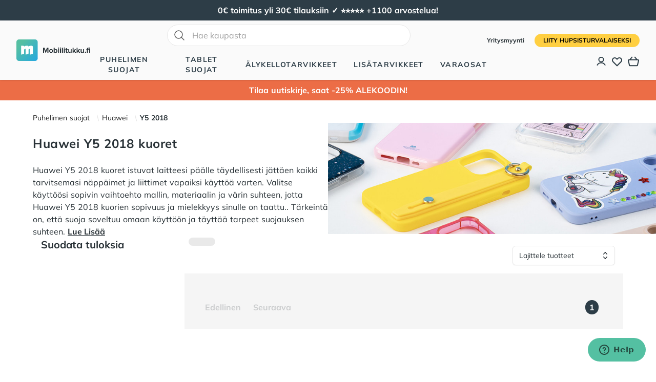

--- FILE ---
content_type: text/html; charset=utf-8
request_url: https://mobiilitukku.fi/puhelimet/huawei/y5-2018-kuoret
body_size: 45763
content:
<!doctype html><html data-n-head-ssr lang="fi" data-n-head="%7B%22lang%22:%7B%22ssr%22:%22fi%22%7D%7D"><head ><title>Huawei Y5 2018 Kuoret | Suojakuoret | Mobiilitukku</title><meta data-n-head="ssr" charset="utf-8"><meta data-n-head="ssr" name="viewport" content="width=device-width, initial-scale=1"><meta data-n-head="ssr" data-hid="og:type" name="og:type" content="website"><meta data-n-head="ssr" data-hid="og:site_name" name="og:site_name" content="Mobiilitukku"><meta data-n-head="ssr" data-hid="description" name="description" content="Osta monipuoliset Huawei Y5 2018 kuoret Mobiilitukusta ✓ | Suojaa puhelin parhaalla tavalla ❤ | TOIMITUSKULUT 0€!"><meta data-n-head="ssr" data-hid="og:description" name="og:description" content="Osta monipuoliset Huawei Y5 2018 kuoret Mobiilitukusta ✓ | Suojaa puhelin parhaalla tavalla ❤ | TOIMITUSKULUT 0€!"><meta data-n-head="ssr" data-hid="og:title" name="og:title" content="Huawei Y5 2018 Kuoret | Suojakuoret | Mobiilitukku"><meta data-n-head="ssr" data-hid="og:image" name="og:image" content="https://mobiilitukku2-be-prod.lamia.tech/media/catalog/category/huawei-suojakuoret-panssarilasit-kotimaisesta-mobiilitukku_60.jpg"><link data-n-head="ssr" rel="icon" type="image/x-icon" href="/favicon.ico"><link data-n-head="ssr" data-hid="canonical" type="link" rel="canonical" href="https://mobiilitukku.fi/puhelimet/huawei/y5-2018-kuoret"><script data-n-head="ssr" src="https://static.zdassets.com/ekr/snippet.js?key=613d0456-8f00-45a2-8d30-c320cd90b23f" id="ze-snippet"></script><script data-n-head="ssr" data-hid="gtm-script">if(!window._gtm_init){window._gtm_init=1;(function(w,n,d,m,e,p){w[d]=(w[d]==1||n[d]=='yes'||n[d]==1||n[m]==1||(w[e]&&w[e][p]&&w[e][p]()))?1:0})(window,navigator,'doNotTrack','msDoNotTrack','external','msTrackingProtectionEnabled');(function(w,d,s,l,x,y){w[x]={};w._gtm_inject=function(i){if(w.doNotTrack||w[x][i])return;w[x][i]=1;w[l]=w[l]||[];w[l].push({'gtm.start':new Date().getTime(),event:'gtm.js'});var f=d.getElementsByTagName(s)[0],j=d.createElement(s);j.defer=true;j.src='https://www.googletagmanager.com/gtm.js?id='+i;f.parentNode.insertBefore(j,f);};w[y]('GTM-KB8R3FW')})(window,document,'script','dataLayer','_gtm_ids','_gtm_inject')}</script><script data-n-head="ssr" type="application/ld+json">{"@context":"https://schema.org","@type":"WebSite","name":"Mobiilitukku","url":"https://mobiilitukku.fi","potentialAction":{"@type":"SearchAction","target":"https://mobiilitukku.fi/search?q={search_term_string}","query-input":"required name=search_term_string"}}</script><script data-n-head="ssr" type="application/ld+json">{"@context":"https://schema.org","@type":"Organization","name":"Mobiilitukku","url":"https://mobiilitukku.fi","sameAs":["https://www.facebook.com/mobiilitukku","https://www.instagram.com/mobiilitukku","https://www.youtube.com/channel/UCkbul4Ng1-BxtaTj2TQTSSQ","https://fi.pinterest.com/mobiilitukku/"]}</script><script data-n-head="ssr" type="application/ld+json">{"@context":"https://schema.org","@type":"CollectionPage","name":"Y5 2018","description":"Huawei Y5 2018 kuoret istuvat laitteesi päälle täydellisesti jättäen kaikki tarvitsemasi näppäimet ja liittimet vapaiksi käyttöä varten. Valitse käyttöösi sopivin vaihtoehto mallin, materiaalin ja värin suhteen, jotta Huawei Y5 2018 kuorien sopivuus ja mielekkyys sinulle on taattu. Toisten käyttöön sopivat paremmin lompakko suojakotelot, kun taas toiset tykkäävät enemmän puhelimen takaosaan asetettavista Huawei Y5 2018 kuorista. Tärkeintä on, että suoja soveltuu omaan käyttöön ja täyttää tarpeet suojauksen suhteen. Muistathan vielä viimeistellä suojauksen näytön panssarilasilla, joka suojaa laitteesi herkimmän osan, näytön. Suosittelemme panssarilasin käyttöä kaikkien Huawei Y5 2018 kuorien kanssa, jotta laitteesi on suojattu kauttaaltaan. Tarjoamme aina ilmaisen ja nopean toimituksen kotimaisesta varastostamme!","url":"https://mobiilitukku.fi/puhelimet/huawei/y5-2018-kuoret","mainEntity":{"@type":"ItemList","itemListElement":[]}}</script><script data-n-head="ssr" type="application/ld+json">{"@context":"https://schema.org","@type":"BreadcrumbList","itemListElement":[{"@type":"ListItem","position":1,"name":"Y5 2018","item":"https://mobiilitukku.fi/"},{"@type":"ListItem","position":2,"name":"Puhelimen suojat","item":"https://mobiilitukku.fi/puhelimet"},{"@type":"ListItem","position":3,"name":"Huawei","item":"https://mobiilitukku.fi/puhelimet/huawei"},{"@type":"ListItem","position":4,"name":"Y5 2018","item":"https://mobiilitukku.fi/puhelimet/huawei/y5-2018-kuoret"}]}</script><link rel="preload" href="/_nuxt/626ad72.js" as="script"><link rel="preload" href="/_nuxt/a46a2fe.js" as="script"><link rel="preload" href="/_nuxt/27c874e.js" as="script"><link rel="preload" href="/_nuxt/e57ef89.js" as="script"><link rel="preload" href="/_nuxt/24008f2.js" as="script"><link rel="preload" href="/_nuxt/25da058.js" as="script"><link rel="preload" href="/_nuxt/4b9c592.js" as="script"><link rel="preload" href="/_nuxt/af6d35c.js" as="script"><link rel="preload" href="/_nuxt/aad3dd4.js" as="script"><link rel="preload" href="/_nuxt/css/dcaaa94.css" as="style"><link rel="preload" href="/_nuxt/fd7f724.js" as="script"><link rel="preload" href="/_nuxt/4d802fe.js" as="script"><link rel="preload" href="/_nuxt/5258c30.js" as="script"><link rel="preload" href="/_nuxt/659b320.js" as="script"><link rel="preload" href="/_nuxt/67869e8.js" as="script"><link rel="preload" href="/_nuxt/aa17d2b.js" as="script"><link rel="preload" href="/_nuxt/43d29d4.js" as="script"><link rel="preload" href="/_nuxt/css/5d25a13.css" as="style"><link rel="preload" href="/_nuxt/0e918c0.js" as="script"><link rel="preload" href="/_nuxt/css/4d0e339.css" as="style"><link rel="preload" href="/_nuxt/7bd1eaa.js" as="script"><link rel="preload" href="/_nuxt/12506e8.js" as="script"><link rel="preload" href="/_nuxt/23178c8.js" as="script"><link rel="preload" href="/_nuxt/css/eedb22c.css" as="style"><link rel="preload" href="/_nuxt/b38d103.js" as="script"><link rel="preload" href="/_nuxt/css/b93788f.css" as="style"><link rel="preload" href="/_nuxt/66340fe.js" as="script"><link rel="preload" href="/_nuxt/css/0d95049.css" as="style"><link rel="preload" href="/_nuxt/6739d84.js" as="script"><link rel="preload" href="/_nuxt/50487a4.js" as="script"><link rel="preload" href="/_nuxt/css/2341cdd.css" as="style"><link rel="preload" href="/_nuxt/e553bfb.js" as="script"><link rel="preload" href="/_nuxt/css/9ebe07e.css" as="style"><link rel="preload" href="/_nuxt/14b6aec.js" as="script"><link rel="stylesheet" href="/_nuxt/css/dcaaa94.css"><link rel="stylesheet" href="/_nuxt/css/5d25a13.css"><link rel="stylesheet" href="/_nuxt/css/4d0e339.css"><link rel="stylesheet" href="/_nuxt/css/eedb22c.css"><link rel="stylesheet" href="/_nuxt/css/b93788f.css"><link rel="stylesheet" href="/_nuxt/css/0d95049.css"><link rel="stylesheet" href="/_nuxt/css/2341cdd.css"><link rel="stylesheet" href="/_nuxt/css/9ebe07e.css"></head><body ><noscript data-n-head="ssr" data-hid="gtm-noscript" data-pbody="true"><iframe src="https://www.googletagmanager.com/ns.html?id=GTM-KB8R3FW&" height="0" width="0" style="display:none;visibility:hidden" title="gtm"></iframe></noscript><div data-server-rendered="true" id="__nuxt"><!----><div id="__layout"><div class="flex flex-col min-h-screen"><div id="banner" class="global-banner min-h-10 h-10"><div class="min-h-10 h-10 flex mx-auto my-auto w-full"></div></div> <div id="header" data-fetch-key="nav:0" class="bg-white"><!----> <header class="relative bg-white z-40"><nav aria-label="Top"><div class="flex bg-white lg:bg-gray-50 lg:hidden"><div class="m-auto p-2"><form class="relative flex items-center"><input id="quick-search-mobile" placeholder="Hae kaupasta" type="text" autocomplete="off" name="search" alt="_Search_input" data-notclose="true" value="" class="rounded-full w-full sm:w-[475px] focus:ring-primary focus:border-primary border-gray-300 pl-12 border py-2"> <svg xmlns="http://www.w3.org/2000/svg" fill="none" viewBox="0 0 24 24" stroke-width="1.5" stroke="currentColor" class="w-6 h-6 left-3 absolute top-1/2 transform -translate-y-1/2 text-gray-700"><path stroke-linecap="round" stroke-linejoin="round" d="M21 21l-5.197-5.197m0 0A7.5 7.5 0 105.196 5.196a7.5 7.5 0 0010.607 10.607z"></path></svg> <!----></form></div></div> <div class="w-full" style="height:px;"><div class="headroom" style="position:relative;top:0;left:0;right:0;z-index:0;"><div class="bg-gray-50 shadow px-4 sm:px-6 lg:px-8"><div class="h-16 lg:h-auto lg:py-2 flex items-center"><button type="button" class="rounded-md text-secondary lg:hidden"><span class="sr-only">
                                    Avaa valikko
                                </span> <svg xmlns="http://www.w3.org/2000/svg" fill="none" viewBox="0 0 24 24" stroke="currentColor" aria-hidden="true" class="h-6 w-6"><path stroke-linecap="round" stroke-linejoin="round" stroke-width="2" d="M4 6h16M4 12h16M4 18h16"></path></svg></button> <div class="ml-4 flex lg:ml-0"><a href="/" class="nuxt-link-active"><span class="sr-only">
                                        Mobiilitukku
                                    </span> <div class="w-36 h-auto"><svg xmlns="http://www.w3.org/2000/svg" viewBox="0 0 693.4 200"><linearGradient id="a" gradientUnits="userSpaceOnUse" x1="38.806" y1="42.206" x2="200.806" y2="195.206"><stop offset="0" stop-color="#55bfa2"></stop> <stop offset="1" stop-color="#26a9e0"></stop></linearGradient> <path fill="url(#a)" d="M175 200H25c-13.8 0-25-11.2-25-25V25C0 11.2 11.2 0 25 0h150c13.8 0 25 11.2 25 25v150c0 13.8-11.2 25-25 25z"></path> <path fill="#FFF" d="M144 58.8h-11.3c-3.4 0-6.8.8-9.8 2.3l-9.1 4.6V67c0-4.6-3.7-8.2-8.2-8.2H91.4c-3.4 0-6.8.8-9.8 2.3l-9.1 4.6V67c0-4.6-3.7-8.2-8.2-8.2H45v82.5l24.4-6.1c1.8-.5 3.1-2.1 3.1-4v-38l13.8-6.9v55l24.4-6.1c1.8-.5 3.1-2.1 3.1-4v-38l13.7-6.9v55l24.4-6.1c1.8-.5 3.1-2.1 3.1-4V69.8c0-6.1-4.9-11-11-11z"></path> <path d="M290.9 90.3l-13.3 33.9h-4.4L260 90.3v33.9h-10v-47h14l11.4 29.3 11.4-29.3H301v47h-10.1V90.3zm17 16.8c0-9.7 6.8-17.8 18-17.8 11.3 0 18.1 8.2 18.1 17.8 0 9.7-6.8 17.9-18.1 17.9-11.2 0-18-8.2-18-17.9zm26.8 0c0-5.3-3.2-9.9-8.7-9.9-5.6 0-8.7 4.6-8.7 9.9 0 5.4 3.1 9.9 8.7 9.9 5.5 0 8.7-4.6 8.7-9.9zm15.9-30h9v17.3c2.7-3.5 6.5-5.2 10.5-5.2 8.7 0 15.1 6.8 15.1 17.9 0 11.4-6.5 17.8-15.1 17.8-4.1 0-7.8-1.8-10.5-5.2v4.4h-9v-47zm16.7 39.9c5.2 0 8.7-3.9 8.7-9.9 0-5.9-3.5-9.9-8.7-9.9-2.9 0-6.2 1.7-7.7 4v12.1c1.4 2.1 4.8 3.7 7.7 3.7zM391 80.4c0-3 2.5-5.4 5.4-5.4 3 0 5.4 2.4 5.4 5.4 0 3-2.4 5.4-5.4 5.4-2.9-.1-5.4-2.5-5.4-5.4zm1 9.7h9v34.1h-9V90.1zm16.9-9.7c0-3 2.5-5.4 5.4-5.4 3 0 5.4 2.4 5.4 5.4 0 3-2.4 5.4-5.4 5.4-2.9-.1-5.4-2.5-5.4-5.4zm.9 9.7h9v34.1h-9V90.1zm17.9-13h9v47h-9v-47zm16.9 3.3c0-3 2.5-5.4 5.4-5.4 3 0 5.4 2.4 5.4 5.4 0 3-2.4 5.4-5.4 5.4-2.9-.1-5.4-2.5-5.4-5.4zm.9 9.7h9v34.1h-9V90.1zm19.6 25.6V97.9h-5.6v-7.8h5.6v-9.3h9v9.3h6.9v7.8h-6.9v15.4c0 2.1 1.1 3.7 3.1 3.7 1.3 0 2.6-.5 3.1-1l1.9 6.8c-1.3 1.2-3.7 2.2-7.5 2.2-6.2 0-9.6-3.2-9.6-9.3zm45.1 4.2c-2.3 2.6-6.4 5.1-12 5.1-7.5 0-11-4.1-11-10.7V90.1h9v20.7c0 4.7 2.5 6.3 6.3 6.3 3.5 0 6.2-1.9 7.8-3.9V90.1h9v34.1h-9v-4.3zm30.9-8.9l-4.1 4.4v8.7h-9v-47h9v28.1L549.9 90h11l-13.5 15.4 13.9 18.6h-11.2l-9-13zm37.8 0l-4.1 4.4v8.7h-9v-47h9v28.1L587.7 90h11l-13.5 15.4 13.9 18.6h-11.2l-9-13zm47.7 8.9c-2.3 2.6-6.4 5.1-12 5.1-7.5 0-11-4.1-11-10.7V90.1h9v20.7c0 4.7 2.5 6.3 6.3 6.3 3.5 0 6.2-1.9 7.8-3.9V90.1h9v34.1h-9v-4.3zm22.4-6.4c3.1 0 5.7 2.6 5.7 5.7s-2.6 5.7-5.7 5.7-5.7-2.6-5.7-5.7 2.6-5.7 5.7-5.7zm13.6-15.6H657v-7.8h5.6v-1.8c0-7.4 4.8-11.8 11.5-11.8 2.5 0 4.9.6 6.5 1.4l-1.8 6.5c-.7-.5-1.7-.8-2.9-.8-2.5 0-4.2 1.7-4.2 4.8v1.8h6.9V98h-6.9v26.2h-9V97.9zm20.1-17.5c0-3 2.5-5.4 5.4-5.4 3 0 5.4 2.4 5.4 5.4 0 3-2.4 5.4-5.4 5.4-2.9-.1-5.4-2.5-5.4-5.4zm.9 9.7h9v34.1h-9V90.1z" fill="currentColor"></path></svg></div></a></div> <div class="flex-1"><div class="hidden lg:flex flex-col flex-1 items-center m-auto z-40"><div class="hidden lg:flex mb-4"><div><form class="relative flex items-center"><input id="quick-search-undefined" placeholder="Hae kaupasta" type="text" autocomplete="off" name="search" alt="_Search_input" data-notclose="true" value="" class="rounded-full w-full sm:w-[475px] focus:ring-primary focus:border-primary border-gray-300 pl-12 border py-2"> <svg xmlns="http://www.w3.org/2000/svg" fill="none" viewBox="0 0 24 24" stroke-width="1.5" stroke="currentColor" class="w-6 h-6 left-3 absolute top-1/2 transform -translate-y-1/2 text-gray-700"><path stroke-linecap="round" stroke-linejoin="round" d="M21 21l-5.197-5.197m0 0A7.5 7.5 0 105.196 5.196a7.5 7.5 0 0010.607 10.607z"></path></svg> <!----></form></div></div> <div class="min-h-6 h-full flex space-x-8"><div class="flex"><div class="relative flex"><button type="button" aria-expanded="false" class="border-transparent text-secondary uppercase font-semibold hover:text-primary relative z-10 flex items-center transition-colors ease-out duration-200 text-sm tracking-widest border-b-2">
                                                    Puhelimen suojat
                                                </button></div> <!----></div><div class="flex"><div class="relative flex"><button type="button" aria-expanded="false" class="border-transparent text-secondary uppercase font-semibold hover:text-primary relative z-10 flex items-center transition-colors ease-out duration-200 text-sm tracking-widest border-b-2">
                                                    Tablet suojat
                                                </button></div> <!----></div><div class="flex"><div class="relative flex"><button type="button" aria-expanded="false" class="border-transparent text-secondary uppercase font-semibold hover:text-primary relative z-10 flex items-center transition-colors ease-out duration-200 text-sm tracking-widest border-b-2">
                                                    Älykellotarvikkeet
                                                </button></div> <!----></div><div class="flex"><div class="relative flex"><button type="button" aria-expanded="false" class="border-transparent text-secondary uppercase font-semibold hover:text-primary relative z-10 flex items-center transition-colors ease-out duration-200 text-sm tracking-widest border-b-2">
                                                    Lisätarvikkeet
                                                </button></div> <!----></div><div class="flex"><div class="relative flex"><button type="button" aria-expanded="false" class="border-transparent text-secondary uppercase font-semibold hover:text-primary relative z-10 flex items-center transition-colors ease-out duration-200 text-sm tracking-widest border-b-2">
                                                    Varaosat
                                                </button></div> <!----></div><!----><!----><!----><!----><!----></div></div></div> <div class="ml-auto flex flex-col items-end"><div class="hidden lg:block mb-4 space-x-4"><a href="/yritysmyynti" class="text-xs font-semibold font-secondary hover:text-gray-800">
                                        Yritysmyynti
                                    </a> <a href="/account/register" class="inline-flex justify-center items-center text-center border border-transparent transition-colors font-bold disabled:opacity-50 disabled:cursor-not-allowed py-3 px-5 lg:px-4 lg:py-1 text-sm md:text-xs rounded-full uppercase bg-tertiary text-black hover:bg-tertiary-dark">
                                        Liity HupsisTurvalaiseksi
                                    </a></div> <div class="ml-1 lg:ml-4 space-x-3 lg:space-x-2 text-secondary flex"><a href="/account" aria-label="Asiakastili" class="relative"><!----> <svg viewBox="0 -2 20 20" fill="none" xmlns="http://www.w3.org/2000/svg" class="h-5 w-5" style="padding-top:1px;"><ellipse cx="8.99938" cy="5.67909" rx="4.87111" ry="4.67909" stroke="currentColor" stroke-width="2" stroke-linecap="round" stroke-linejoin="round"></ellipse><path d="M16.9994 16.9999C15.4349 14.1483 12.3551 12.3633 8.99939 12.3633C5.64368 12.3633 2.56391 14.1483 0.99939 16.9999" stroke="currentColor" stroke-width="2" stroke-linecap="round" stroke-linejoin="round"></path></svg></a> <a href="/account/wishlist" aria-label="Toivelista" class="relative"><!----> <svg xmlns="http://www.w3.org/2000/svg" fill="none" viewBox="0 0 24 24" stroke="currentColor" stroke-width="2" class="h-6 w-6"><path stroke-linecap="round" stroke-linejoin="round" d="M4.318 6.318a4.5 4.5 0 000 6.364L12 20.364l7.682-7.682a4.5 4.5 0 00-6.364-6.364L12 7.636l-1.318-1.318a4.5 4.5 0 00-6.364 0z"></path></svg></a> <button aria-labelledby="cartMessage" class="relative lg:h-6"><!----> <svg version="1.1" id="Layer_1" xmlns="http://www.w3.org/2000/svg" xmlns:xlink="http://www.w3.org/1999/xlink" x="0px" y="0px" width="97.999px" height="83.39px" viewBox="0 0 97.999 83.39" enable-background="new 0 0 97.999 83.39" xml:space="preserve" class="w-6 h-6" style="padding:1px;"><path fill="currentColor" d="M78.294,83.39H19.713c-5.087-0.095-9.309-3.611-10.359-8.544L0.346,36.253c-0.817-3.121-0.174-6.522,1.79-9.214
	c1.984-2.724,5.044-4.353,8.393-4.468h4.649L32.803,1.646c1.643-1.952,4.559-2.205,6.511-0.557c1.952,1.643,2.203,4.559,0.557,6.511
	L27.265,22.57l43.483-0.002L58.141,7.599c-1.647-1.952-1.395-4.868,0.555-6.513c1.954-1.647,4.875-1.39,6.513,0.56L82.83,22.568
	h4.495c3.502,0.117,6.563,1.747,8.549,4.471c1.963,2.69,2.604,6.089,1.765,9.325l-9.004,38.572
	c-1.025,4.843-5.249,8.359-10.25,8.454C78.353,83.39,78.326,83.39,78.294,83.39z M80.623,31.809l-69.937,0.002
	c-0.329,0.014-0.781,0.26-1.079,0.67c-0.32,0.44-0.429,1.02-0.289,1.553l9.056,38.798c0.172,0.799,0.749,1.3,1.426,1.313h58.434
	c0.668-0.027,1.232-0.524,1.377-1.219l9.054-38.778c0.167-0.648,0.059-1.228-0.257-1.663c-0.302-0.413-0.754-0.661-1.241-0.677
	h-6.432C80.696,31.805,80.655,31.807,80.623,31.809z"></path></svg></button> <label id="cartMessage" class="hidden"> Ostoskori:  </label></div></div></div></div></div></div></nav> <div aria-labelledby="slide-over-title" role="dialog" aria-modal="true" class="fixed inset-0 overflow-hidden z-40 pointer-events-none"><div class="absolute inset-0 overflow-hidden z-50"><!----> <div class="fixed inset-y-0 right-0 pl-10 max-w-full flex"><div class="w-screen max-w-md" style="display:none;"><div class="h-full flex flex-col bg-white shadow-xl"><div class="flex-1"><div class="flex justify-between py-6 px-4 sm:px-6 bg-secondary text-white"><h3 id="slide-over-title" class="text-center m-auto h3 text--center font-extrabold text-lg">
                                    Ostoskori <!----></h3> <div class="ml-3 h-7 flex items-center"><button type="button" class="-m-2 p-2"><span class="sr-only">Sulje</span> <svg xmlns="http://www.w3.org/2000/svg" fill="none" viewBox="0 0 24 24" stroke="currentColor" aria-hidden="true" class="h-6 w-6"><path stroke-linecap="round" stroke-linejoin="round" stroke-width="2" d="M6 18L18 6M6 6l12 12"></path></svg></button></div></div> <div class="overflow-y-auto flex flex-col" style="max-height:calc(100vh - px);"><div class="m-auto mt-4">Ostoskori on tyhjä</div></div></div> <div class="border-t border-gray-200 py-6 px-4 sm:px-6"><!----> <div class="mt-6 flex"><a href="/cart" class="flex justify-center items-center px-6 py-3 flex-1 inline-flex justify-center items-center text-center border border-transparent transition-colors font-bold disabled:opacity-50 disabled:cursor-not-allowed py-3 px-5 lg:py-2 lg:px-4 text-lg lg:text-base rounded-md bg-primary text-white hover:bg-primary-light">
                                    Jatka kassalle
                                </a></div> <div class="mt-6 flex justify-center text-sm text-center text-gray-500"><p>
                                    tai
                                    <button type="button" class="font-bold text-[#283136] underline hover:text-primary-hover">
                                        Jatka shoppailemista
                                    </button></p></div></div></div></div></div></div></div></header></div> <div id="banner-second" class="global-banner min-h-10 h-10"><div class="min-h-10 h-10 flex mx-auto my-auto w-full"></div></div> <main><div data-fetch-key="category-page:0" class="bg-white pb-20"><!----> <main id="category-products" class="mx-auto"><div class="z-10 flex flex-col justify-between w-full lg:flex-row lg:flex-wrap"><nav aria-label="Breadcrumb" class="pt-6 px-8 sm:px-6 lg:px-8 xl:px-16 2xl:px-20 3xl:px-30 lg:flex-grow lg:flex-none w-full lg:min-h-[44px]"><ol role="list" class="mx-auto flex items-center flex-wrap gap-2"><li><div class="flex items-center"><a href="/puhelimet" class="mr-2 text-sm font-medium text-gray-900 hover:text-primary nuxt-link-active">
                    Puhelimen suojat
                </a> <svg width="16" height="20" viewBox="0 0 16 20" fill="currentColor" xmlns="http://www.w3.org/2000/svg" aria-hidden="true" class="w-4 h-5 text-gray-300"><path d="M5.697 4.34L8.98 16.532h1.327L7.025 4.341H5.697z"></path></svg></div></li><li><div class="flex items-center"><a href="/puhelimet/huawei" class="mr-2 text-sm font-medium text-gray-900 hover:text-primary nuxt-link-active">
                    Huawei
                </a> <svg width="16" height="20" viewBox="0 0 16 20" fill="currentColor" xmlns="http://www.w3.org/2000/svg" aria-hidden="true" class="w-4 h-5 text-gray-300"><path d="M5.697 4.34L8.98 16.532h1.327L7.025 4.341H5.697z"></path></svg></div></li> <li class="text-sm"><p aria-current="page" class="font-bold hover:text-primary">
                Y5 2018
            </p></li></ol></nav> <div class="w-full lg:flex-grow lg:flex-1 md:min-h-[0px] min-h-[290px]"><div class="z-10 flex flex-col items-baseline justify-between pt-6 pb-0 px-8 sm:px-6 lg:pl-8 lg:px-0 xl:pl-16 2xl:pl-20 3xl:pl-30"><h1 class="tracking-wide mb-6 h1 text--center font-bold text-xl lg:text-2xl">
                        Huawei Y5 2018 kuoret
                    </h1> <div class="lg:gap-6 md:min-h-[0px]"><span>Huawei Y5 2018 kuoret istuvat laitteesi päälle täydellisesti jättäen kaikki tarvitsemasi näppäimet ja liittimet vapaiksi käyttöä varten. Valitse käyttöösi sopivin vaihtoehto mallin, materiaalin ja värin suhteen, jotta Huawei Y5 2018 kuorien sopivuus ja mielekkyys sinulle on taattu.. Tärkeintä on, että suoja soveltuu omaan käyttöön ja täyttää tarpeet suojauksen suhteen.</span> <button class="underline font-bold min-h-[24px]" style="display:;">
        Lue Lisää
    </button></div></div></div> <picture class="w-full lg:flex-grow lg:flex-1 hidden-image"><img src="https://mobiilitukku2-be-prod.lamia.tech/media/catalog/category/huawei-suojakuoret-panssarilasit-kotimaisesta-mobiilitukku_60.jpg?width=835&amp;height=284" width="835" height="284" fetchpriority="high" alt="Y5 2018" class="w-full"></picture></div> <section aria-labelledby="products-heading" class="pt-0 pb-24 sm:px-6 lg:px-8 xl:px-16 2xl:px-20 3xl:px-30"><div data-fetch-key="2" class="w-full mt-4 mb-6 hidden"><div><div class="block sm:hidden px-4 flex flex-row justify-between"><!----></div> <!----> <!----></div></div> <h2 id="products-heading" class="sr-only">Tuotteet</h2> <div class="grid grid-cols-1 lg:grid-cols-4 gap-x-8 gap-y-2 sm:gap-y-10 px-4"><h3 class="hidden sm:block mb-4 h3 text--center font-semibold text-base lg:text-xl lg:font-bold">
                    Suodata tuloksia
                </h3> <p class="mb-4 text-sm"><div class="animate-pulse grid grid-cols-4 max-w-xl gap-4"><div class="text-sm bg-gray-300 rounded-full h-4"></div></div></p> <div class="lg:col-span-2 lg:flex justify-end"><button class="w-full lg:hidden inline-flex justify-center items-center text-center border border-transparent transition-colors font-bold disabled:opacity-50 disabled:cursor-not-allowed py-3 px-5 lg:py-2 lg:px-4 text-lg lg:text-base rounded-md bg-primary text-white hover:bg-primary-light">
                        Avaa suodattimet 
                    </button> <div class="my-4 w-full lg:max-w-[200px]"><label id="sort-select-label" class="cursor-pointer block text-sm text-gray-700 block text-sm font-medium sr-only">Lajittele tuotteet</label> <div class="relative"><button type="button" aria-haspopup="listbox" aria-expanded="true" aria-label="Lajittele tuotteet" class="hidden lg:block relative w-full cursor-default rounded-md border border-gray-300 bg-white py-2 pl-3 pr-10 text-left shadow-sm focus:border-primary focus:outline-none focus:ring-1 focus:ring-primary sm:text-sm"><span class="block truncate">Lajittele tuotteet</span> <span class="pointer-events-none absolute inset-y-0 right-0 flex items-center pr-2"><svg xmlns="http://www.w3.org/2000/svg" viewBox="0 0 20 20" fill="currentColor" aria-hidden="true" class="h-5 w-5"><path fill-rule="evenodd" d="M10 3a.75.75 0 01.55.24l3.25 3.5a.75.75 0 11-1.1 1.02L10 4.852 7.3 7.76a.75.75 0 01-1.1-1.02l3.25-3.5A.75.75 0 0110 3zm-3.76 9.2a.75.75 0 011.06.04l2.7 2.908 2.7-2.908a.75.75 0 111.1 1.02l-3.25 3.5a.75.75 0 01-1.1 0l-3.25-3.5a.75.75 0 01.04-1.06z" clip-rule="evenodd"></path></svg></span></button> <select aria-haspopup="listbox" aria-expanded="true" aria-label="Lajittele tuotteet" class="lg:hidden relative w-full cursor-default rounded-md border border-gray-300 bg-white py-2 pl-3 pr-10 text-left shadow-sm focus:border-primary focus:outline-none focus:ring-1 focus:ring-primary sm:text-sm"><option value="" disabled="disabled" selected="selected">
                Lajittele tuotteet
            </option> <option value="order-sort">Oletus</option><option value="most-popular">Suosituin ensin</option><option value="price-low-high">Hinta: halvin ensin</option><option value="price-high-low">Hinta: kallein ensin</option></select> <!----></div></div></div></div> <div class="grid grid-cols-1 lg:grid-cols-4 gap-x-8 gap-y-10"><div class="space-y-4 hidden lg:block"><div class="text-sm pt-4 lg:p-0"><div class="flex flex-row flex-wrap"></div> <!----></div> <dl role="presentation" class="accordion"></dl></div> <div class="lg:col-span-3 bg-gray-100 px-4 pb-4"><div class="mt-6 grid grid-cols-2 gap-y-10 gap-x-6 sm:grid-cols-2 lg:grid-cols-3 xl:gap-x-4 2xl:grid-cols-4 3xl:grid-cols-5"></div> <div class="px-4 py-3 flex flex-col lg:flex-row items-center justify-between sm:px-6 mt-4"><div class="flex justify-between w-full font-bold lg:w-auto space-x-6 my-2 lg:my-0"><a href="/puhelimet/huawei/y5-2018-kuoret?currentPage=0#category-products" theme="flush" disabled="disabled" class="flex opacity-20 cursor-not-allowed"><svg xmlns="http://www.w3.org/2000/svg" fill="none" viewBox="0 0 24 24" stroke="currentColor" stroke-width="2"><path stroke-linecap="round" stroke-linejoin="round" d="M15.75 19.5L8.25 12l7.5-7.5"></path></svg> <span>Edellinen</span></a> <a href="/puhelimet/huawei/y5-2018-kuoret?currentPage=2#category-products" theme="flush" disabled="disabled" class="flex opacity-20 cursor-not-allowed"><span>Seuraava</span> <svg xmlns="http://www.w3.org/2000/svg" fill="none" viewBox="0 0 24 24" stroke="currentColor" stroke-width="2"><path stroke-linecap="round" stroke-linejoin="round" d="M15.75 19.5L8.25 12l7.5-7.5"></path></svg></a></div> <div class="sm:flex sm:items-center sm:justify-between font-bold"><nav aria-label="Pagination" class="relative z-0 inline-flex"><div class="space-x-4"><button aria-current="page" class="bg-secondary rounded-full leading-[normal] text-white flex mr-2 px-3 lg:px-2 py-2 lg:py-1"><span class="m-auto">
                        1
                    </span></button></div></nav></div></div></div></div></section> <section class="container mx-auto text-[#475C6A]"><div class="mt-4 std"><h2>Huawei Y5 2018 kuoret muokkaavat laitteestasi haluamasi näköisen </h2>
<p>Huawei Y5 2018 ilmestyi suomessa kauppoihin kesäkuussa 2018. Se on varusteltu 5.45 tuuman FullView -näytöllä Android 8.1 Oreo –käyttöjärjestelmällä. Ulkoisilta mitoilta se on 146.5 x 70.9 x 8.3 mm, joten se on kooltaan kompakti ja mahtuu hyvin taskuun viemättä ylimääräistä tilaa. Huawei Y5 2018 löytyy 8MP takakamera ja 5MP etukamera, jotka on varusteltu monipuolisilla asetuksilla. Lisäksi puhelimesta löytyy kolme korttipaikkaa; Dual-SIM –ominaisuus sekä muistikorttipaikka, jonka myötä tallennustilaa voi kasvattaa muistikortilla jopa 256 gigatavulla. Värimaailmasta löytyy Huaweille tyypilliä värejä: sinistä, mustaa ja kultaista. Jos mikään näistä väreistä ei ole sinulle mieluinen, niin yhteensopivat Huawei Y5 2018 kuoret muokkaavat laitteestasi juuri sen näköisen ja värisen, kuin itse haluat. </p>
<h2>Huawei Y5 2018 kuoria jokaisen makuun ja käyttötarkoitukseen </h2>
<p>Huawei Y5 2018 kuoret varmistavat, että saat nauttia laitteestasi mahdollisimman kauan. Ne suojaavatkin laitettasi iskuja, kolhuja ja likaa vastaan. Valikoimastamme löydät Huawei Y5 2018 kuoria lompakkomallisina sekä taustalle asetettavina kuorina. Lompakkokotelot ovatkin käteviä, sillä niihin saa tärkeimmät maksukortit mukaan, joten lompakkoa ei tarvitse kantaa aina mukana. Lisäksi kotelon läppä suojaa puhelimen näyttöä naarmuilta ja iskuilta läpän ollessa kiinni. Puhelimen takaosaan asetettavat Huawei Y5 2018 kuoret puolestaan takaavat aina suoran pääsyn puhelimelle ja uusiin ilmoituksiin. Takaosaan asetettavista kuorista löydätkin useita eri malleja ja värivaihtoehtoja on useita. Valitse siis käyttöösi sopivimmat Huawei Y5 2018 kuoret ja varmista, että laitteesi säilyy ehjänä käytössäsi. </p>
<h2>Huawei Y5 2018 kuoret ja panssarilasi antavat laitteellesi loistavan suojan</h2>
<p>Huawei Y5 2018 kuoret suojaavat laitettasi, mutta näytön panssarilasi viimeistelee suojauksen. Panssarilasi asennetaan puhelimen näytölle ja se suojaa laitteesi herkimmän osan iskuilta ja kolhuilta. Lisäksi tuntuma näytöllä säilyy samanlaisena, kuin puhelimen omalla näytöllä, joten et edes huomaa panssarilasin paikalla oloa. Suosittelemme panssarilasin käyttöä kaikkien Huawei Y5 2018 kuorien kanssa, jotta laitteesi on suojattu kauttaaltaan.<br /><br />Toimitamme kaikki Huawei Y5 2018 kuoret ja panssarilasit nopealla 1-2 arkipäivän toimituksella kotimaisesta varastostamme. Ja mikä parasta, meillä maksat ainoastaan tuotteista, joten erillisiä toimituskuluja ei ole! Tervetuloa ostoksille Mobiilitukkuun!</p></div></section></main></div> <div class="upseller_page_type hidden">category</div></main> <footer aria-labelledby="footer-heading" class="bg-[#1D262C] text-white mt-auto" data-v-6067ff36><h2 id="footer-heading" class="sr-only" data-v-6067ff36>Footer</h2> <div class="py-6 lg:py-12 px-4 sm:px-6 lg:py-16 lg:px-8 mx-auto space-y-4" data-v-6067ff36><div class="border-b py-4 border-b-gray-800" data-v-6067ff36><div class="container mx-auto" data-v-6067ff36><p class="font-bold mb-4 uppercase" data-v-6067ff36>
                    Tarvitsetko apua?
                </p> <div class="flex flex-wrap" data-v-6067ff36><a href="/usein-kysyttya" class="mr-4 mb-4 inline-flex justify-center items-center text-center border border-transparent transition-colors font-bold disabled:opacity-50 disabled:cursor-not-allowed py-3 px-5 lg:px-4 lg:py-1 text-sm md:text-xs rounded-full uppercase bg-secondary text-white hover:bg-secondary-light" data-v-6067ff36>
                        Asiakaspalvelu
                        <svg xmlns="http://www.w3.org/2000/svg" fill="none" viewBox="0 0 24 24" stroke="currentColor" stroke-width="2" class="rotate-180 w-4 h-4"><path stroke-linecap="round" stroke-linejoin="round" d="M15.75 19.5L8.25 12l7.5-7.5"></path></svg></a><a href="/ohjeet/tilaaminen" class="mr-4 mb-4 inline-flex justify-center items-center text-center border border-transparent transition-colors font-bold disabled:opacity-50 disabled:cursor-not-allowed py-3 px-5 lg:px-4 lg:py-1 text-sm md:text-xs rounded-full uppercase bg-secondary text-white hover:bg-secondary-light" data-v-6067ff36>
                        Tilaus
                        <svg xmlns="http://www.w3.org/2000/svg" fill="none" viewBox="0 0 24 24" stroke="currentColor" stroke-width="2" class="rotate-180 w-4 h-4"><path stroke-linecap="round" stroke-linejoin="round" d="M15.75 19.5L8.25 12l7.5-7.5"></path></svg></a><a href="/vaihto-ja-palautus" class="mr-4 mb-4 inline-flex justify-center items-center text-center border border-transparent transition-colors font-bold disabled:opacity-50 disabled:cursor-not-allowed py-3 px-5 lg:px-4 lg:py-1 text-sm md:text-xs rounded-full uppercase bg-secondary text-white hover:bg-secondary-light" data-v-6067ff36>
                        Palautukset
                        <svg xmlns="http://www.w3.org/2000/svg" fill="none" viewBox="0 0 24 24" stroke="currentColor" stroke-width="2" class="rotate-180 w-4 h-4"><path stroke-linecap="round" stroke-linejoin="round" d="M15.75 19.5L8.25 12l7.5-7.5"></path></svg></a><a href="/ohjeet/toimitus" class="mr-4 mb-4 inline-flex justify-center items-center text-center border border-transparent transition-colors font-bold disabled:opacity-50 disabled:cursor-not-allowed py-3 px-5 lg:px-4 lg:py-1 text-sm md:text-xs rounded-full uppercase bg-secondary text-white hover:bg-secondary-light" data-v-6067ff36>
                        Toimitus
                        <svg xmlns="http://www.w3.org/2000/svg" fill="none" viewBox="0 0 24 24" stroke="currentColor" stroke-width="2" class="rotate-180 w-4 h-4"><path stroke-linecap="round" stroke-linejoin="round" d="M15.75 19.5L8.25 12l7.5-7.5"></path></svg></a><a href="/en-tieda-puhelimeni-mallia" class="mr-4 mb-4 inline-flex justify-center items-center text-center border border-transparent transition-colors font-bold disabled:opacity-50 disabled:cursor-not-allowed py-3 px-5 lg:px-4 lg:py-1 text-sm md:text-xs rounded-full uppercase bg-secondary text-white hover:bg-secondary-light" data-v-6067ff36>
                        Laitemallin tunnistus
                        <svg xmlns="http://www.w3.org/2000/svg" fill="none" viewBox="0 0 24 24" stroke="currentColor" stroke-width="2" class="rotate-180 w-4 h-4"><path stroke-linecap="round" stroke-linejoin="round" d="M15.75 19.5L8.25 12l7.5-7.5"></path></svg></a></div></div></div> <div class="xl:grid xl:grid-cols-3 xl:gap-8 container mx-auto" data-v-6067ff36><div class="space-y-8 xl:col-span-1" data-v-6067ff36><img loading="lazy" src="/certificate.webp" alt="Sertifikaatit" width="196" height="98" data-v-6067ff36> <p class="text-gray-500 text-base" data-v-6067ff36>
                    Loistopalvelua puhelimen suojauksen parissa jo vuodesta 2013. Meiltä löydät Suomen suurimman valikoiman suojatuotteita ja tarvikkeita
                    yli 500 eri laitteelle!
                </p></div> <div class="mt-12 grid grid-cols-2 gap-8 xl:mt-0 xl:col-span-2" data-v-6067ff36><div class="md:grid md:grid-cols-2 md:gap-8" data-v-6067ff36><div data-v-6067ff36><h3 class="text-sm font-semibold text-gray-400 tracking-wider uppercase" data-v-6067ff36>
                            Omat sivut
                        </h3> <ul role="list" class="mt-4 space-y-4 mb-8" data-v-6067ff36><li data-v-6067ff36><a href="/vaihto-ja-palautus" class="text-base text-gray-500 hover:text-white" data-v-6067ff36>
                                    Vaihto ja palautus
                                </a></li><li data-v-6067ff36><a href="/ota-yhteytta" class="text-base text-gray-500 hover:text-white" data-v-6067ff36>
                                    Ota yhteyttä
                                </a></li><li data-v-6067ff36><a href="/toimitusehdot" class="text-base text-gray-500 hover:text-white" data-v-6067ff36>
                                    Toimitusehdot
                                </a></li><li data-v-6067ff36><a href="/ohjeet/vinkit" class="text-base text-gray-500 hover:text-white" data-v-6067ff36>
                                    Vinkit
                                </a></li><li data-v-6067ff36><a href="/yritysmyynti" class="text-base text-gray-500 hover:text-white" data-v-6067ff36>
                                    Yritysmyynti
                                </a></li></ul> <h3 class="text-sm font-semibold text-gray-400 tracking-wider uppercase" data-v-6067ff36>
                            Mitä meiltä saa
                        </h3> <ul role="list" class="mt-4 space-y-4" data-v-6067ff36><li data-v-6067ff36><a href="/puhelimet" class="text-base text-gray-500 hover:text-white nuxt-link-active" data-v-6067ff36>
                                    Puhelimen kuoret
                                </a></li><li data-v-6067ff36><a href="/panssarilasit" class="text-base text-gray-500 hover:text-white" data-v-6067ff36>
                                    Näytön panssarilasit
                                </a></li><li data-v-6067ff36><a href="/tabletit" class="text-base text-gray-500 hover:text-white" data-v-6067ff36>
                                    Tablet tarvikkeet
                                </a></li><li data-v-6067ff36><a href="/alykellotarvikkeet-ja-suojat" class="text-base text-gray-500 hover:text-white" data-v-6067ff36>
                                    Älykellotarvikkeet
                                </a></li><li data-v-6067ff36><a href="/varaosat" class="text-base text-gray-500 hover:text-white" data-v-6067ff36>
                                    Varaosat
                                </a></li></ul></div> <div class="mt-12 md:mt-0" data-v-6067ff36><h3 class="text-sm font-semibold text-gray-400 tracking-wider uppercase" data-v-6067ff36>
                            Asiakaspalvelu
                        </h3> <div class="mt-4 space-y-4 text-base text-gray-500" data-v-6067ff36><div data-fetch-key="3" data-v-6067ff36><div>info@mobiilitukku.fi</div> <div>+358442381835 (puhelut &amp; WhatsApp, ei tekstiviestejä)</div> <div class="mb-8">ma - to: 8:00-16:30 &amp; pe: 08:00-16:00</div> <div>Lehmonportintie 6 </div> <div class="mb-8">80710 Lehmo</div> <div class="whitespace-pre">Varastomyymälä avoinna:
ma-to: 08:00-16.30
pe:      08:00-16.00</div></div></div></div></div> <div class="md:grid md:grid-cols-2 md:gap-8" data-v-6067ff36><div data-v-6067ff36><h3 class="text-sm font-semibold text-gray-400 tracking-wider uppercase" data-v-6067ff36>
                            Maksu- ja toimitustavat
                        </h3> <ul role="list" class="mt-4 space-y-4" data-v-6067ff36><li data-v-6067ff36><a href="/toimitusehdot" class="text-base text-gray-500 hover:text-white" data-v-6067ff36>
                                    Toimitusehdot
                                </a></li><li data-v-6067ff36><a href="/tietosuojaseloste" class="text-base text-gray-500 hover:text-white" data-v-6067ff36>
                                    Tietosuojaseloste
                                </a></li></ul> <!----></div> <div class="mt-12 md:mt-0" data-v-6067ff36><h3 class="text-sm font-semibold text-gray-400 tracking-wider uppercase" data-v-6067ff36>
                            Tietoa meistä
                        </h3> <ul role="list" class="mt-4 space-y-4" data-v-6067ff36><li data-v-6067ff36><a href="/mika-mobiilitukku" class="text-base text-gray-500 hover:text-white" data-v-6067ff36>
                                    Tutustu tarinaamme
                                </a></li><li data-v-6067ff36><a href="/keita-me-olemme" class="text-base text-gray-500 hover:text-white" data-v-6067ff36>
                                    Tutustu tiimiimme
                                </a></li><li data-v-6067ff36><a href="/blogi/2021/01/19/saimme-avainlippu-merkin/" class="text-base text-gray-500 hover:text-white" data-v-6067ff36>
                                    Avainlippu yritys
                                </a></li><li data-v-6067ff36><a href="/ohjeet/tietoa-yrityksesta" class="text-base text-gray-500 hover:text-white" data-v-6067ff36>
                                    Yhteystietomme
                                </a></li> <li data-v-6067ff36> </li> <li data-v-6067ff36><a href="/account" class="text-base text-gray-500 hover:text-white" data-v-6067ff36>
                                    Tukku Club jäsenyys
                                </a></li> <li data-v-6067ff36><a href="/account/register" class="footer-register-btn inline-flex justify-center items-center text-center border border-transparent transition-colors font-bold disabled:opacity-50 disabled:cursor-not-allowed py-3 px-5 lg:px-4 lg:py-1 text-sm md:text-xs rounded-full uppercase bg-tertiary text-black hover:bg-tertiary-dark" data-v-6067ff36>
                                    Liity HupsisTurvalaiseksi
                                </a></li></ul></div></div></div></div> <div class="flex justify-between mt-12 pt-8 container mx-auto" data-v-6067ff36><p class="text-base text-gray-400 xl:text-center" data-v-6067ff36>© 2023 Mobiilitukku, Made with ❤ By Lamia</p> <div class="flex space-x-6" data-v-6067ff36><a href="https://www.facebook.com/mobiilitukku" class="text-gray-400 hover:text-gray-500" data-v-6067ff36><span class="sr-only" data-v-6067ff36>Facebook</span> <svg fill="currentColor" aria-hidden="true" viewBox="0 0 64 64" width="48px" height="48px" class="h-8 w-8" data-v-6067ff36><path d="M 32 10 C 19.85 10 10 19.85 10 32 C 10 44.15 19.85 54 32 54 C 44.15 54 54 44.15 54 32 C 54 19.85 44.15 10 32 10 z M 32 14 C 41.941 14 50 22.059 50 32 C 50 41.019571 43.357999 48.468043 34.703125 49.775391 L 34.703125 38.316406 L 39.544922 38.316406 L 40.269531 32.544922 L 34.703125 32.544922 L 34.703125 28.503906 C 34.703125 26.902906 35.786547 26.080078 36.935547 26.080078 C 38.084547 26.080078 40.464844 26.046875 40.464844 26.046875 L 40.464844 20.882812 C 40.464844 20.882812 38.346594 20.638672 36.183594 20.638672 C 34.366594 20.638672 32.365672 21.150828 30.763672 22.798828 C 29.133672 24.474828 28.898438 26.949703 28.898438 29.970703 L 28.898438 32.544922 L 24.046875 32.544922 L 24.046875 38.316406 L 28.898438 38.316406 L 28.898438 49.714844 C 20.438669 48.242252 14 40.881048 14 32 C 14 22.059 22.059 14 32 14 z" data-v-6067ff36></path></svg></a> <a href="https://www.instagram.com/mobiilitukku/?hl=fi" class="text-gray-400 hover:text-gray-500" data-v-6067ff36><span class="sr-only" data-v-6067ff36>Instagram</span> <svg fill="currentColor" xmlns="http://www.w3.org/2000/svg" viewBox="0 0 64 64" width="48px" height="48px" class="h-8 w-8" data-v-6067ff36><path d="M 31.820312 12 C 13.439312 12 12 13.439312 12 31.820312 L 12 32.179688 C 12 50.560688 13.439312 52 31.820312 52 L 32.179688 52 C 50.560688 52 52 50.560688 52 32.179688 L 52 32 C 52 13.452 50.548 12 32 12 L 31.820312 12 z M 28 16 L 36 16 C 47.129 16 48 16.871 48 28 L 48 36 C 48 47.129 47.129 48 36 48 L 28 48 C 16.871 48 16 47.129 16 36 L 16 28 C 16 16.871 16.871 16 28 16 z M 41.994141 20 C 40.889141 20.003 39.997 20.900859 40 22.005859 C 40.003 23.110859 40.900859 24.003 42.005859 24 C 43.110859 23.997 44.003 23.099141 44 21.994141 C 43.997 20.889141 43.099141 19.997 41.994141 20 z M 31.976562 22 C 26.454563 22.013 21.987 26.501437 22 32.023438 C 22.013 37.545437 26.501437 42.013 32.023438 42 C 37.545437 41.987 42.013 37.498562 42 31.976562 C 41.987 26.454563 37.498562 21.987 31.976562 22 z M 31.986328 26 C 35.299328 25.992 37.992 28.673328 38 31.986328 C 38.007 35.299328 35.326672 37.992 32.013672 38 C 28.700672 38.008 26.008 35.327672 26 32.013672 C 25.992 28.700672 28.673328 26.008 31.986328 26 z" data-v-6067ff36></path></svg></a> <a href="https://www.youtube.com/channel/UCkbul4Ng1-BxtaTj2TQTSSQ" class="text-gray-400 hover:text-gray-500" data-v-6067ff36><span class="sr-only" data-v-6067ff36>Youtube</span> <svg fill="currentColor" xmlns="http://www.w3.org/2000/svg" viewBox="0 0 64 64" width="48px" height="48px" class="h-8 w-8" data-v-6067ff36><path d="M 32 15 C 14.938 15 12.659656 15.177734 10.472656 17.427734 C 8.2856563 19.677734 8 23.252 8 32 C 8 40.748 8.2856562 44.323266 10.472656 46.572266 C 12.659656 48.821266 14.938 49 32 49 C 49.062 49 51.340344 48.821266 53.527344 46.572266 C 55.714344 44.322266 56 40.748 56 32 C 56 23.252 55.714344 19.677734 53.527344 17.427734 C 51.340344 15.177734 49.062 15 32 15 z M 32 19 C 45.969 19 49.379156 19.062422 50.535156 20.232422 C 51.691156 21.402422 52 24.538 52 32 C 52 39.462 51.691156 42.597578 50.535156 43.767578 C 49.379156 44.937578 45.969 45 32 45 C 18.031 45 14.620844 44.937578 13.464844 43.767578 C 12.308844 42.597578 12.03125 39.462 12.03125 32 C 12.03125 24.538 12.308844 21.402422 13.464844 20.232422 C 14.620844 19.062422 18.031 19 32 19 z M 27.949219 25.017578 L 27.949219 38.982422 L 40.095703 31.945312 L 27.949219 25.017578 z" data-v-6067ff36></path></svg></a> <a href="https://fi.pinterest.com/mobiilitukku/" class="text-gray-400 hover:text-gray-500" data-v-6067ff36><span class="sr-only" data-v-6067ff36>Pinterest</span> <svg fill="currentColor" xmlns="http://www.w3.org/2000/svg" viewBox="0 0 64 64" width="48px" height="48px" class="h-8 w-8" data-v-6067ff36><path d="M 32 10 C 19.85 10 10 19.85 10 32 C 10 44.15 19.85 54 32 54 C 44.15 54 54 44.15 54 32 C 54 19.85 44.15 10 32 10 z M 32 14 C 41.941 14 50 22.059 50 32 C 50 41.941 41.941 50 32 50 C 30.35467 50 28.768122 49.761177 27.253906 49.347656 C 27.731763 48.366133 28.200272 47.292014 28.410156 46.484375 C 28.664156 45.506375 29.712891 41.517578 29.712891 41.517578 C 30.394891 42.816578 32.384953 43.916016 34.501953 43.916016 C 40.802953 43.916016 45.34375 38.121875 45.34375 30.921875 C 45.34375 24.019875 39.710891 18.853516 32.462891 18.853516 C 23.445891 18.853516 18.658203 24.906094 18.658203 31.496094 C 18.658203 34.560094 20.289437 38.376797 22.898438 39.591797 C 23.294438 39.776797 23.506656 39.6945 23.597656 39.3125 C 23.666656 39.0225 24.018734 37.603359 24.177734 36.943359 C 24.228734 36.732359 24.204203 36.55075 24.033203 36.34375 C 23.170203 35.29675 22.478516 33.372172 22.478516 31.576172 C 22.478516 26.968172 25.967109 22.509766 31.912109 22.509766 C 37.045109 22.509766 40.638672 26.007766 40.638672 31.009766 C 40.638672 36.661766 37.783313 40.576172 34.070312 40.576172 C 32.019313 40.576172 30.484562 38.879781 30.976562 36.800781 C 31.565563 34.317781 32.707031 31.638703 32.707031 29.845703 C 32.707031 28.240703 31.846453 26.902344 30.064453 26.902344 C 27.968453 26.902344 26.283203 29.071562 26.283203 31.976562 C 26.283203 33.826562 26.908203 35.078125 26.908203 35.078125 C 26.908203 35.078125 24.838984 43.831891 24.458984 45.462891 C 24.289895 46.18888 24.24354 47.223087 24.238281 48.222656 C 18.188267 45.321945 14 39.157517 14 32 C 14 22.059 22.059 14 32 14 z" data-v-6067ff36></path></svg></a></div></div></div></footer></div></div></div><script>window.__NUXT__=(function(a,b,c,d,e,f,g,h,i,j,k,l,m,n,o,p,q,r,s,t,u,v,w,x,y,z,A,B,C,D,E,F,G,H,I,J,K,L,M,N,O,P,Q,R,S,T,U,V,W,X,Y,Z,_,$,aa,ab,ac,ad,ae,af,ag,ah,ai,aj,ak,al,am,an,ao,ap,aq,ar,as,at,au,av,aw,ax,ay,az,aA,aB,aC,aD,aE,aF,aG,aH,aI,aJ,aK,aL,aM,aN,aO,aP,aQ,aR,aS,aT,aU,aV,aW,aX,aY,aZ,a_,a$,ba,bb,bc,bd,be,bf,bg,bh,bi,bj,bk,bl,bm,bn,bo,bp,bq,br,bs,bt,bu,bv,bw,bx,by,bz,bA,bB,bC,bD,bE,bF,bG,bH,bI,bJ,bK,bL,bM,bN,bO,bP,bQ,bR,bS,bT,bU,bV,bW,bX,bY,bZ,b_,b$,ca,cb,cc,cd,ce,cf,cg,ch,ci,cj,ck,cl,cm,cn,co,cp,cq,cr,cs,ct,cu,cv,cw,cx,cy,cz,cA,cB,cC,cD,cE,cF,cG,cH,cI,cJ,cK,cL,cM,cN,cO,cP,cQ,cR,cS,cT,cU,cV,cW,cX,cY,cZ,c_,c$,da,db,dc,dd,de,df,dg,dh,di,dj,dk,dl,dm,dn,do0,dp,dq,dr,ds,dt,du,dv,dw,dx,dy,dz,dA,dB,dC,dD,dE,dF,dG,dH,dI,dJ,dK,dL,dM,dN,dO,dP,dQ,dR,dS,dT){return {layout:"default",data:[{magentoRoute:{redirect_code:m,relative_url:ar,type:"CATEGORY",uid:aI,__typename:b},cmsRoute:P,blogRoute:P}],fetch:{"2":{crumbs:[{children_count:"0",children:[],__typename:b}],showImage:ac,$apolloData:{queries:{},loading:m,data:{}}},"3":{storeInfo:{phone:aJ,email:aK,city:aL,hours:aM,postcode:aN,street1:aO,street2:"",vatId:aP,customWorkingHours:aQ},$apolloData:{queries:{},loading:m,data:{}}},"nav:0":{mobileMenuOpen:y,isOpen:y,flyout:m,subFlyout:m,category:[{uid:"Mg==",name:"Default Category",children:[{id:o,uid:aR,include_in_menu:a,name:aS,position:a,url_path:aT,children:[{id:175,uid:"MTc1",include_in_menu:a,name:ai,position:a,url_path:"puhelimet\u002Fapple",products:{items:[{small_image:{url:z,label:aU,__typename:d},__typename:e}],__typename:c},children:[{id:1241,uid:"MTI0MQ==",include_in_menu:a,name:"iPhone 17 Pro Max",position:a,url_path:"puhelimet\u002Fapple\u002Fiphone-17-pro-max-kuoret",__typename:b},{id:1240,uid:"MTI0MA==",include_in_menu:a,name:"iPhone 17 Pro",position:f,url_path:"puhelimet\u002Fapple\u002Fiphone-17-pro-kuoret",__typename:b},{id:1238,uid:"MTIzOA==",include_in_menu:a,name:"iPhone 17",position:g,url_path:"puhelimet\u002Fapple\u002Fiphone-17-kuoret",__typename:b},{id:1239,uid:"MTIzOQ==",include_in_menu:a,name:"iPhone Air",position:h,url_path:"puhelimet\u002Fapple\u002Fiphone-17-air-kuoret",__typename:b},{id:1213,uid:"MTIxMw==",include_in_menu:a,name:"iPhone 16e",position:i,url_path:"puhelimet\u002Fapple\u002Fiphone-16e-kuoret",__typename:b},{id:1152,uid:"MTE1Mg==",include_in_menu:a,name:"iPhone 16 Pro Max",position:j,url_path:"puhelimet\u002Fapple\u002Fiphone-16-pro-max-kuoret",__typename:b},{id:1151,uid:"MTE1MQ==",include_in_menu:a,name:"iPhone 16 Pro",position:k,url_path:"puhelimet\u002Fapple\u002Fiphone-16-pro-kuoret",__typename:b},{id:1150,uid:"MTE1MA==",include_in_menu:a,name:"iPhone 16 Plus",position:l,url_path:"puhelimet\u002Fapple\u002Fiphone-16-plus-kuoret",__typename:b},{id:1149,uid:"MTE0OQ==",include_in_menu:a,name:"iPhone 16",position:n,url_path:"puhelimet\u002Fapple\u002Fiphone-16-kuoret",__typename:b},{id:974,uid:"OTc0",include_in_menu:a,name:"iPhone 15 Pro Max",position:o,url_path:"puhelimet\u002Fapple\u002Fiphone-15-pro-max-kuoret",__typename:b},{id:973,uid:"OTcz",include_in_menu:a,name:"iPhone 15 Pro",position:p,url_path:"puhelimet\u002Fapple\u002Fiphone-15-pro-kuoret",__typename:b},{id:972,uid:"OTcy",include_in_menu:a,name:"iPhone 15 Plus",position:r,url_path:"puhelimet\u002Fapple\u002Fiphone-15-plus-kuoret",__typename:b},{id:971,uid:"OTcx",include_in_menu:a,name:"iPhone 15",position:q,url_path:"puhelimet\u002Fapple\u002Fiphone-15-kuoret",__typename:b},{id:396,uid:"Mzk2",include_in_menu:a,name:"iPhone 14 Pro Max",position:t,url_path:"puhelimet\u002Fapple\u002Fiphone-14-pro-max-kuoret",__typename:b},{id:470,uid:"NDcw",include_in_menu:a,name:"iPhone 14 Pro",position:s,url_path:"puhelimet\u002Fapple\u002Fiphone-14-pro-kuoret",__typename:b},{id:397,uid:"Mzk3",include_in_menu:a,name:"iPhone 14 Plus",position:u,url_path:"puhelimet\u002Fapple\u002Fiphone-14-plus-kuoret",__typename:b},{id:400,uid:"NDAw",include_in_menu:a,name:"iPhone 14",position:v,url_path:"puhelimet\u002Fapple\u002Fiphone-14-kuoret",__typename:b},{id:239,uid:"MjM5",include_in_menu:a,name:"iPhone 13 Pro Max",position:A,url_path:"puhelimet\u002Fapple\u002Fiphone-13-pro-max-kuoret",__typename:b},{id:240,uid:"MjQw",include_in_menu:a,name:"iPhone 13 Pro",position:C,url_path:"puhelimet\u002Fapple\u002Fiphone-13-pro-kuoret",__typename:b},{id:242,uid:"MjQy",include_in_menu:a,name:aV,position:x,url_path:"puhelimet\u002Fapple\u002Fiphone-13-kuoret",__typename:b},{id:241,uid:"MjQx",include_in_menu:a,name:aW,position:B,url_path:"puhelimet\u002Fapple\u002Fiphone-13-mini-kuoret",__typename:b},{id:176,uid:"MTc2",include_in_menu:a,name:"iPhone 12 Pro Max",position:D,url_path:"puhelimet\u002Fapple\u002Fiphone-12-pro-max-kuoret",__typename:b},{id:243,uid:"MjQz",include_in_menu:a,name:"iPhone 12 Pro",position:E,url_path:"puhelimet\u002Fapple\u002Fiphone-12-pro-kuoret",__typename:b},{id:244,uid:"MjQ0",include_in_menu:a,name:"iPhone 12",position:H,url_path:"puhelimet\u002Fapple\u002Fiphone-12-kuoret",__typename:b},{id:177,uid:"MTc3",include_in_menu:a,name:aX,position:F,url_path:"puhelimet\u002Fapple\u002Fiphone-12-mini-kuoret",__typename:b},{id:392,uid:"Mzky",include_in_menu:a,name:aY,position:G,url_path:"puhelimet\u002Fapple\u002Fiphone-11-pro-max-kuoret",__typename:b},{id:178,uid:"MTc4",include_in_menu:a,name:"iPhone 11 Pro",position:N,url_path:"puhelimet\u002Fapple\u002Fiphone-11-pro-kuoret",__typename:b},{id:245,uid:"MjQ1",include_in_menu:a,name:aZ,position:I,url_path:"puhelimet\u002Fapple\u002Fiphone-11-kuoret",__typename:b},{id:847,uid:"ODQ3",include_in_menu:a,name:"iPhone XS Max",position:J,url_path:"puhelimet\u002Fapple\u002Fiphone-xs-max-kuoret",__typename:b},{id:247,uid:"MjQ3",include_in_menu:a,name:"iPhone X \u002F XS",position:Q,url_path:"puhelimet\u002Fapple\u002Fiphone-x-xs-kuoret",__typename:b},{id:246,uid:"MjQ2",include_in_menu:a,name:a_,position:K,url_path:"puhelimet\u002Fapple\u002Fiphone-xr-kuoret",__typename:b},{id:468,uid:"NDY4",include_in_menu:a,name:a$,position:L,url_path:"puhelimet\u002Fapple\u002Fiphone-8-plus-kuoret",__typename:b},{id:249,uid:"MjQ5",include_in_menu:a,name:ba,position:R,url_path:"puhelimet\u002Fapple\u002Fiphone-8-kuoret",__typename:b},{id:469,uid:"NDY5",include_in_menu:a,name:bb,position:O,url_path:"puhelimet\u002Fapple\u002Fiphone-7-plus-kuoret",__typename:b},{id:248,uid:"MjQ4",include_in_menu:a,name:bc,position:M,url_path:"puhelimet\u002Fapple\u002Fiphone-7-kuoret",__typename:b},{id:645,uid:"NjQ1",include_in_menu:a,name:"iPhone 6 \u002F 6s",position:S,url_path:"puhelimet\u002Fapple\u002Fiphone-6-6s-kuoret",__typename:b},{id:251,uid:"MjUx",include_in_menu:a,name:bd,position:Z,url_path:"puhelimet\u002Fapple\u002Fiphone-se-2022-kuoret",__typename:b},{id:250,uid:"MjUw",include_in_menu:a,name:be,position:_,url_path:"puhelimet\u002Fapple\u002Fiphone-se-2020-kuoret",__typename:b},{id:644,uid:"NjQ0",include_in_menu:a,name:"iPhone SE \u002F 5S \u002F 5",position:$,url_path:"puhelimet\u002Fapple\u002Fiphone-5-5s-se-kuoret",__typename:b}],__typename:b},{id:232,uid:"MjMy",include_in_menu:a,name:aj,position:f,url_path:"puhelimet\u002Fsamsung",products:{items:[{small_image:{url:z,label:"Samsung Galaxy A14 \u002F A14 5G Hupsis Pehmykkä Suojakuori, Eri Väreissä",__typename:d},__typename:w}],__typename:c},children:[{id:383,uid:"Mzgz",include_in_menu:a,name:"Galaxy A72 5G",position:g,url_path:"puhelimet\u002Fsamsung\u002Fgalaxy-a72-5g-kuoret",__typename:b},{id:384,uid:"Mzg0",include_in_menu:a,name:"Galaxy A72",position:h,url_path:"puhelimet\u002Fsamsung\u002Fgalaxy-a72-4g-kuoret",__typename:b},{id:389,uid:"Mzg5",include_in_menu:a,name:bf,position:i,url_path:"puhelimet\u002Fsamsung\u002Fgalaxy-a71-kuoret",__typename:b},{id:471,uid:"NDcx",include_in_menu:a,name:bg,position:j,url_path:"puhelimet\u002Fsamsung\u002Fgalaxy-a70-kuoret",__typename:b},{id:1303,uid:"MTMwMw==",include_in_menu:a,name:"Galaxy A57 5G",position:k,url_path:"puhelimet\u002Fsamsung\u002Fgalaxy-a57-5g",__typename:b},{id:1204,uid:"MTIwNA==",include_in_menu:a,name:"Galaxy A56 5G",position:l,url_path:"puhelimet\u002Fsamsung\u002Fgalaxy-a56-5g-kuoret",__typename:b},{id:1061,uid:"MTA2MQ==",include_in_menu:a,name:"Galaxy A55 5G",position:n,url_path:"puhelimet\u002Fsamsung\u002Fgalaxy-a55-5g-kuoret",__typename:b},{id:453,uid:"NDUz",include_in_menu:a,name:"Galaxy A54 5G",position:o,url_path:"puhelimet\u002Fsamsung\u002Fgalaxy-a54-5g-kuoret",__typename:b},{id:401,uid:"NDAx",include_in_menu:a,name:bh,position:p,url_path:"puhelimet\u002Fsamsung\u002Fgalaxy-a53-5g-kuoret",__typename:b},{id:387,uid:"Mzg3",include_in_menu:a,name:bi,position:r,url_path:"puhelimet\u002Fsamsung\u002Fgalaxy-a52s-5g-kuoret",__typename:b},{id:385,uid:"Mzg1",include_in_menu:a,name:bj,position:q,url_path:"puhelimet\u002Fsamsung\u002Fgalaxy-a52-5g-kuoret",__typename:b},{id:386,uid:"Mzg2",include_in_menu:a,name:"Galaxy A52",position:t,url_path:"puhelimet\u002Fsamsung\u002Fgalaxy-a52-kuoret",__typename:b},{id:256,uid:"MjU2",include_in_menu:a,name:bk,position:s,url_path:"puhelimet\u002Fsamsung\u002Fgalaxy-a51-5g-kuoret",__typename:b},{id:234,uid:"MjM0",include_in_menu:a,name:bl,position:u,url_path:"puhelimet\u002Fsamsung\u002Fsamsung-galaxy-a51-kuoret",__typename:b},{id:261,uid:"MjYx",include_in_menu:a,name:bm,position:v,url_path:"puhelimet\u002Fsamsung\u002Fgalaxy-a50-kuoret",__typename:b},{id:390,uid:"Mzkw",include_in_menu:a,name:bn,position:C,url_path:"puhelimet\u002Fsamsung\u002Fgalaxy-a42-5g-kuoret",__typename:b},{id:536,uid:"NTM2",include_in_menu:a,name:bo,position:x,url_path:"puhelimet\u002Fsamsung\u002Fgalaxy-a41-kuoret",__typename:b},{id:537,uid:"NTM3",include_in_menu:a,name:bp,position:B,url_path:"puhelimet\u002Fsamsung\u002Fgalaxy-a40-kuoret",__typename:b},{id:1302,uid:"MTMwMg==",include_in_menu:a,name:"Galaxy A37 5G",position:D,url_path:"puhelimet\u002Fsamsung\u002Fgalaxy-a37-5g",__typename:b},{id:1206,uid:"MTIwNg==",include_in_menu:a,name:"Galaxy A36 5G",position:E,url_path:"puhelimet\u002Fsamsung\u002Fgalaxy-a36-5g-kuoret",__typename:b},{id:1096,uid:"MTA5Ng==",include_in_menu:a,name:"Galaxy A35 5G",position:H,url_path:"puhelimet\u002Fsamsung\u002Fgalaxy-a35-5g-kuoret",__typename:b},{id:454,uid:"NDU0",include_in_menu:a,name:"Galaxy A34 5G",position:F,url_path:"puhelimet\u002Fsamsung\u002Fgalaxy-a34-5g-kuoret",__typename:b},{id:253,uid:"MjUz",include_in_menu:a,name:bq,position:G,url_path:"puhelimet\u002Fsamsung\u002Fgalaxy-a33-5g-kuoret",__typename:b},{id:391,uid:"Mzkx",include_in_menu:a,name:br,position:N,url_path:"puhelimet\u002Fsamsung\u002Fgalaxy-a32-5g-kuoret",__typename:b},{id:539,uid:"NTM5",include_in_menu:a,name:"Galaxy A32 4G",position:I,url_path:"puhelimet\u002Fsamsung\u002Fgalaxy-a32-4g-kuoret",__typename:b},{id:1205,uid:"MTIwNQ==",include_in_menu:a,name:"Galaxy A26 5G",position:Q,url_path:"puhelimet\u002Fsamsung\u002Fgalaxy-a26-5g-kuoret",__typename:b},{id:1080,uid:"MTA4MA==",include_in_menu:a,name:"Galaxy A25 5G",position:K,url_path:"puhelimet\u002Fsamsung\u002Fgalaxy-a25-5g-kuoret",__typename:b},{id:543,uid:"NTQz",include_in_menu:a,name:bs,position:R,url_path:"puhelimet\u002Fsamsung\u002Fgalaxy-a23-5g-kuoret",__typename:b},{id:237,uid:"MjM3",include_in_menu:a,name:bt,position:O,url_path:"puhelimet\u002Fsamsung\u002Fgalaxy-a22-5g-kuoret",__typename:b},{id:238,uid:"MjM4",include_in_menu:a,name:bu,position:M,url_path:"puhelimet\u002Fsamsung\u002Fgalaxy-a22-4g-kuoret",__typename:b},{id:472,uid:"NDcy",include_in_menu:a,name:bv,position:T,url_path:"puhelimet\u002Fsamsung\u002Fgalaxy-a21s-kuoret",__typename:b},{id:473,uid:"NDcz",include_in_menu:a,name:bw,position:S,url_path:"puhelimet\u002Fsamsung\u002Fgalaxy-a20e-kuoret",__typename:b},{id:262,uid:"MjYy",include_in_menu:a,name:bx,position:U,url_path:"puhelimet\u002Fsamsung\u002Fgalaxy-a20s-kuoret",__typename:b},{id:1244,uid:"MTI0NA==",include_in_menu:a,name:"Galaxy A17",position:ad,url_path:"puhelimet\u002Fsamsung\u002Fgalaxy-a17-kuoret",__typename:b},{id:1179,uid:"MTE3OQ==",include_in_menu:a,name:"Galaxy A16",position:Z,url_path:"puhelimet\u002Fsamsung\u002Fgalaxy-a16-kuoret",__typename:b},{id:1095,uid:"MTA5NQ==",include_in_menu:a,name:"Galaxy A15 5G",position:_,url_path:"puhelimet\u002Fsamsung\u002Fgalaxy-a15-5g-kuoret",__typename:b},{id:983,uid:"OTgz",include_in_menu:a,name:"Galaxy A15",position:$,url_path:"puhelimet\u002Fsamsung\u002Fgalaxy-a15-kuoret",__typename:b},{id:456,uid:"NDU2",include_in_menu:a,name:"Galaxy A14 5G",position:aa,url_path:"puhelimet\u002Fsamsung\u002Fgalaxy-a14-5g-kuoret",__typename:b},{id:914,uid:"OTE0",include_in_menu:a,name:"Galaxy A14",position:ab,url_path:"puhelimet\u002Fsamsung\u002Fgalaxy-a14-kuoret",__typename:b},{id:403,uid:"NDAz",include_in_menu:a,name:by,position:ae,url_path:"puhelimet\u002Fsamsung\u002Fgalaxy-a13-5g-kuoret",__typename:b},{id:402,uid:"NDAy",include_in_menu:a,name:bz,position:ak,url_path:"puhelimet\u002Fsamsung\u002Fgalaxy-a13-kuoret",__typename:b},{id:388,uid:"Mzg4",include_in_menu:a,name:bA,position:al,url_path:"puhelimet\u002Fsamsung\u002Fgalaxy-a12-kuoret",__typename:b},{id:544,uid:"NTQ0",include_in_menu:a,name:bB,position:am,url_path:"puhelimet\u002Fsamsung\u002Fgalaxy-a10-kuoret",__typename:b},{id:1243,uid:"MTI0Mw==",include_in_menu:a,name:"Galaxy A07",position:af,url_path:"puhelimet\u002Fsamsung\u002Fgalaxy-a07-kuoret",__typename:b},{id:985,uid:"OTg1",include_in_menu:a,name:"Galaxy A05s",position:an,url_path:"puhelimet\u002Fsamsung\u002Fgalaxy-a05s-kuoret",__typename:b},{id:404,uid:"NDA0",include_in_menu:a,name:bC,position:as,url_path:"puhelimet\u002Fsamsung\u002Fgalaxy-a04s-kuoret",__typename:b},{id:474,uid:"NDc0",include_in_menu:a,name:bD,position:at,url_path:"puhelimet\u002Fsamsung\u002Fgalaxy-a03-kuoret",__typename:b},{id:252,uid:"MjUy",include_in_menu:a,name:"Galaxy A03s",position:au,url_path:"puhelimet\u002Fsamsung\u002Fgalaxy-a03s-kuoret",__typename:b},{id:263,uid:"MjYz",include_in_menu:a,name:bE,position:av,url_path:"puhelimet\u002Fsamsung\u002Fgalaxy-a02s-kuoret",__typename:b},{id:530,uid:"NTMw",include_in_menu:a,name:bF,position:aw,url_path:"puhelimet\u002Fsamsung\u002Fgalaxy-a7-2018-kuoret",__typename:b},{id:534,uid:"NTM0",include_in_menu:a,name:"Galaxy A5 (2017)",position:ag,url_path:"puhelimet\u002Fsamsung\u002Fgalaxy-a5-2017-kuoret",__typename:b},{id:541,uid:"NTQx",include_in_menu:a,name:"Galaxy A3 (2017)",position:ax,url_path:"puhelimet\u002Fsamsung\u002Fgalaxy-a3-2017-kuoret",__typename:b},{id:1301,uid:"MTMwMQ==",include_in_menu:a,name:"Galaxy S26 Ultra 5G",position:77,url_path:"puhelimet\u002Fsamsung\u002Fgalaxy-s26-ultra-5g",__typename:b},{id:1300,uid:"MTMwMA==",include_in_menu:a,name:"Galaxy S26+ 5G",position:78,url_path:"puhelimet\u002Fsamsung\u002Fgalaxy-s26-plus-5g-kuoret",__typename:b},{id:1298,uid:"MTI5OA==",include_in_menu:a,name:"Galaxy S26 5G",position:bG,url_path:"puhelimet\u002Fsamsung\u002Fgalaxy-s26-5g",__typename:b},{id:1246,uid:"MTI0Ng==",include_in_menu:a,name:"Galaxy S25 FE 5G",position:bH,url_path:"puhelimet\u002Fsamsung\u002Fgalaxy-s25-fe-5g-kuoret",__typename:b},{id:1224,uid:"MTIyNA==",include_in_menu:a,name:"Galaxy S25 Edge 5G",position:bI,url_path:"puhelimet\u002Fsamsung\u002Fgalaxy-s25-edge-5g-kuoret",__typename:b},{id:1203,uid:"MTIwMw==",include_in_menu:a,name:"Galaxy S25 Ultra 5G",position:bJ,url_path:"puhelimet\u002Fsamsung\u002Fgalaxy-s25-5g-ultra-kuoret",__typename:b},{id:1202,uid:"MTIwMg==",include_in_menu:a,name:"Galaxy S25+ 5G",position:83,url_path:"puhelimet\u002Fsamsung\u002Fgalaxy-s25-plus-5g-kuoret",__typename:b},{id:1201,uid:"MTIwMQ==",include_in_menu:a,name:"Galaxy S25 5G",position:84,url_path:"puhelimet\u002Fsamsung\u002Fgalaxy-s25-5g-kuoret",__typename:b},{id:1178,uid:"MTE3OA==",include_in_menu:a,name:"Galaxy S24 FE 5G",position:85,url_path:"puhelimet\u002Fsamsung\u002Fgalaxy-s24-fe-5g-kuoret",__typename:b},{id:1059,uid:"MTA1OQ==",include_in_menu:a,name:"Galaxy S24 Ultra 5G",position:86,url_path:"puhelimet\u002Fsamsung\u002Fgalaxy-s24-ultra-kuoret",__typename:b},{id:1058,uid:"MTA1OA==",include_in_menu:a,name:"Galaxy S24+ 5G",position:bK,url_path:"puhelimet\u002Fsamsung\u002Fgalaxy-s24-plus-kuoret",__typename:b},{id:1057,uid:"MTA1Nw==",include_in_menu:a,name:"Galaxy S24 5G",position:bL,url_path:"puhelimet\u002Fsamsung\u002Fgalaxy-s24",__typename:b},{id:450,uid:"NDUw",include_in_menu:a,name:"Galaxy S23 Ultra 5G",position:bM,url_path:"puhelimet\u002Fsamsung\u002Fgalaxy-s23-ultra-kuoret",__typename:b},{id:451,uid:"NDUx",include_in_menu:a,name:"Galaxy S23+ 5G",position:bN,url_path:"puhelimet\u002Fsamsung\u002Fgalaxy-s23-plus-kuoret",__typename:b},{id:452,uid:"NDUy",include_in_menu:a,name:"Galaxy S23 5G",position:bO,url_path:"puhelimet\u002Fsamsung\u002Fgalaxy-s23-kuoret",__typename:b},{id:978,uid:"OTc4",include_in_menu:a,name:"Galaxy S23 FE 5G",position:bP,url_path:"puhelimet\u002Fsamsung\u002Fgalaxy-s23-fe-5g-kuoret",__typename:b},{id:382,uid:"Mzgy",include_in_menu:a,name:"Galaxy S22 Ultra 5G",position:93,url_path:"puhelimet\u002Fsamsung\u002Fgalaxy-s22-ultra-kuoret",__typename:b},{id:254,uid:"MjU0",include_in_menu:a,name:"Galaxy S22+ 5G",position:bQ,url_path:"puhelimet\u002Fsamsung\u002Fgalaxy-s22-plus-kuoret",__typename:b},{id:255,uid:"MjU1",include_in_menu:a,name:"Galaxy S22 5G",position:bR,url_path:"puhelimet\u002Fsamsung\u002Fgalaxy-s22-kuoret",__typename:b},{id:235,uid:"MjM1",include_in_menu:a,name:"Galaxy S21 Ultra 5G",position:bS,url_path:"puhelimet\u002Fsamsung\u002Fgalaxy-s21-ultra-kuoret",__typename:b},{id:503,uid:"NTAz",include_in_menu:a,name:"Galaxy S21+ 5G",position:bT,url_path:"puhelimet\u002Fsamsung\u002Fgalaxy-s21-plus-kuoret",__typename:b},{id:236,uid:"MjM2",include_in_menu:a,name:"Galaxy S21 5G",position:bU,url_path:"puhelimet\u002Fsamsung\u002Fgalaxy-s21-kuoret",__typename:b},{id:406,uid:"NDA2",include_in_menu:a,name:"Galaxy S21 FE 5G",position:bV,url_path:"puhelimet\u002Fsamsung\u002Fgalaxy-s21-fe-kuoret",__typename:b},{id:233,uid:"MjMz",include_in_menu:a,name:bW,position:bX,url_path:"puhelimet\u002Fsamsung\u002Fgalaxy-s20-fe-kuoret",__typename:b},{id:504,uid:"NTA0",include_in_menu:a,name:"Galaxy S20 Ultra",position:bY,url_path:"puhelimet\u002Fsamsung\u002Fgalaxy-s20-ultra-kuoret",__typename:b},{id:505,uid:"NTA1",include_in_menu:a,name:"Galaxy S20+",position:bZ,url_path:"puhelimet\u002Fsamsung\u002Fgalaxy-s20-plus-kuoret",__typename:b},{id:395,uid:"Mzk1",include_in_menu:a,name:"Galaxy S20",position:b_,url_path:"puhelimet\u002Fsamsung\u002Fgalaxy-s20-kuoret",__typename:b},{id:507,uid:"NTA3",include_in_menu:a,name:"Galaxy S10+",position:105,url_path:"puhelimet\u002Fsamsung\u002Fgalaxy-s10-plus-kuoret",__typename:b},{id:506,uid:"NTA2",include_in_menu:a,name:b$,position:106,url_path:"puhelimet\u002Fsamsung\u002Fgalaxy-s10-kuoret",__typename:b},{id:465,uid:"NDY1",include_in_menu:a,name:ca,position:cb,url_path:"puhelimet\u002Fsamsung\u002Fgalaxy-s10e-kuoret",__typename:b},{id:1245,uid:"MTI0NQ==",include_in_menu:a,name:"Galaxy Xcover 7 Pro",position:130,url_path:"puhelimet\u002Fsamsung\u002Fgalaxy-xcover-7-pro-kuoret",__typename:b},{id:1104,uid:"MTEwNA==",include_in_menu:a,name:"Galaxy Xcover 7",position:cc,url_path:"puhelimet\u002Fsamsung\u002Fgalaxy-xcover-7-kuoret",__typename:b},{id:480,uid:"NDgw",include_in_menu:a,name:"Galaxy Xcover 6 Pro",position:132,url_path:"puhelimet\u002Fsamsung\u002Fgalaxy-xcover-6-pro-kuoret",__typename:b},{id:481,uid:"NDgx",include_in_menu:a,name:"Galaxy Xcover 5",position:cd,url_path:"puhelimet\u002Fsamsung\u002Fgalaxy-xcover-5-kuoret",__typename:b},{id:483,uid:"NDgz",include_in_menu:a,name:"Galaxy Xcover 4s",position:134,url_path:"puhelimet\u002Fsamsung\u002Fgalaxy-xcover-4s-kuoret",__typename:b},{id:482,uid:"NDgy",include_in_menu:a,name:"Galaxy Xcover 4 ",position:135,url_path:"puhelimet\u002Fsamsung\u002Fgalaxy-xcover-4-kuoret",__typename:b},{id:1291,uid:"MTI5MQ==",include_in_menu:a,name:"Galaxy Z Fold7",position:138,url_path:"puhelimet\u002Fsamsung\u002Fgalaxy-z-fold7",__typename:b},{id:1292,uid:"MTI5Mg==",include_in_menu:a,name:"Galaxy Z Flip7",position:139,url_path:"puhelimet\u002Fsamsung\u002Fgalaxy-z-flip7",__typename:b},{id:1290,uid:"MTI5MA==",include_in_menu:a,name:"Galaxy Z Flip7 FE",position:ce,url_path:"puhelimet\u002Fsamsung\u002Fgalaxy-z-flip7-fe",__typename:b},{id:1163,uid:"MTE2Mw==",include_in_menu:a,name:"Galaxy Z Flip6",position:cf,url_path:"puhelimet\u002Fsamsung\u002Fgalaxy-z-flip6-kuoret",__typename:b},{id:954,uid:"OTU0",include_in_menu:a,name:"Galaxy Z Fold5",position:142,url_path:"puhelimet\u002Fsamsung\u002Fgalaxy-z-fold5-kuoret",__typename:b},{id:953,uid:"OTUz",include_in_menu:a,name:"Galaxy Z Flip5",position:143,url_path:"puhelimet\u002Fsamsung\u002Fgalaxy-z-flip5-kuoret",__typename:b},{id:399,uid:"Mzk5",include_in_menu:a,name:"Galaxy Z Fold4",position:144,url_path:"puhelimet\u002Fsamsung\u002Fgalaxy-z-fold4-kuoret",__typename:b},{id:398,uid:"Mzk4",include_in_menu:a,name:"Galaxy Z Flip4",position:cg,url_path:"puhelimet\u002Fsamsung\u002Fgalaxy-z-flip4-kuoret",__typename:b}],__typename:b},{id:457,uid:"NDU3",include_in_menu:a,name:ao,position:g,url_path:"puhelimet\u002Foneplus",products:{items:[{small_image:{url:"https:\u002F\u002Fmobiilitukku2-be-prod.lamia.tech\u002Fmedia\u002Fcatalog\u002Fproduct\u002Fo\u002Fn\u002Foneplus-7-suojakuori-kaulanauhalla-kirkas-1_1.jpg?store=mobiilitukku_finland_fi&image-type=small_image",label:"OnePlus 7 Suojakuori Kaulanauhalla, Kirkas",__typename:d},__typename:e}],__typename:c},children:[{id:1295,uid:"MTI5NQ==",include_in_menu:a,name:"OnePlus 15R",position:a,url_path:"puhelimet\u002Foneplus\u002Foneplus-15r",__typename:b},{id:1269,uid:"MTI2OQ==",include_in_menu:a,name:"OnePlus 15",position:f,url_path:"puhelimet\u002Foneplus\u002Foneplus-15",__typename:b},{id:1207,uid:"MTIwNw==",include_in_menu:a,name:"OnePlus 13R",position:g,url_path:"puhelimet\u002Foneplus\u002Foneplus-13r-kuoret",__typename:b},{id:1169,uid:"MTE2OQ==",include_in_menu:a,name:"OnePlus 13",position:h,url_path:"puhelimet\u002Foneplus\u002Foneplus-13",__typename:b},{id:1085,uid:"MTA4NQ==",include_in_menu:a,name:"OnePlus 12R",position:i,url_path:"puhelimet\u002Foneplus\u002Foneplus-12-r-kuoret",__typename:b},{id:1060,uid:"MTA2MA==",include_in_menu:a,name:"OnePlus 12",position:j,url_path:"puhelimet\u002Foneplus\u002Foneplus-12-kuoret",__typename:b},{id:458,uid:"NDU4",include_in_menu:a,name:"OnePlus 11",position:k,url_path:"puhelimet\u002Foneplus\u002Foneplus-11-kuoret",__typename:b},{id:597,uid:"NTk3",include_in_menu:a,name:"OnePlus 10 Pro",position:l,url_path:"puhelimet\u002Foneplus\u002Foneplus-10-pro-kuoret",__typename:b},{id:596,uid:"NTk2",include_in_menu:a,name:"OnePlus 10T",position:n,url_path:"puhelimet\u002Foneplus\u002Foneplus-10t-kuoret",__typename:b},{id:584,uid:"NTg0",include_in_menu:a,name:"OnePlus 9 Pro",position:o,url_path:"puhelimet\u002Foneplus\u002Foneplus-9-pro-kuoret",__typename:b},{id:569,uid:"NTY5",include_in_menu:a,name:ch,position:p,url_path:"puhelimet\u002Foneplus\u002Foneplus-9-kuoret",__typename:b},{id:586,uid:"NTg2",include_in_menu:a,name:ci,position:r,url_path:"puhelimet\u002Foneplus\u002Foneplus-8-pro-kuoret",__typename:b},{id:585,uid:"NTg1",include_in_menu:a,name:"OnePlus 8",position:q,url_path:"puhelimet\u002Foneplus\u002Foneplus-8-kuoret",__typename:b},{id:570,uid:"NTcw",include_in_menu:a,name:cj,position:t,url_path:"puhelimet\u002Foneplus\u002Foneplus-8t-kuoret",__typename:b},{id:588,uid:"NTg4",include_in_menu:a,name:"OnePlus 7T Pro",position:s,url_path:"puhelimet\u002Foneplus\u002Foneplus-7t-pro-kuoret",__typename:b},{id:589,uid:"NTg5",include_in_menu:a,name:ck,position:u,url_path:"puhelimet\u002Foneplus\u002Foneplus-7-pro-kuoret",__typename:b},{id:571,uid:"NTcx",include_in_menu:a,name:cl,position:v,url_path:"puhelimet\u002Foneplus\u002Foneplus-7-kuoret",__typename:b},{id:587,uid:"NTg3",include_in_menu:a,name:cm,position:A,url_path:"puhelimet\u002Foneplus\u002Foneplus-7t-kuoret",__typename:b},{id:591,uid:"NTkx",include_in_menu:a,name:cn,position:C,url_path:"puhelimet\u002Foneplus\u002Foneplus-6t-kuoret",__typename:b},{id:590,uid:"NTkw",include_in_menu:a,name:co,position:x,url_path:"puhelimet\u002Foneplus\u002Foneplus-6-kuoret",__typename:b},{id:593,uid:"NTkz",include_in_menu:a,name:cp,position:B,url_path:"puhelimet\u002Foneplus\u002Foneplus-5t-kuoret",__typename:b},{id:592,uid:"NTky",include_in_menu:a,name:cq,position:D,url_path:"puhelimet\u002Foneplus\u002Foneplus-5-kuoret",__typename:b},{id:1228,uid:"MTIyOA==",include_in_menu:a,name:"Nord 5 5G",position:F,url_path:"puhelimet\u002Foneplus\u002Foneplus-nord-5-5g-kuoret",__typename:b},{id:1157,uid:"MTE1Nw==",include_in_menu:a,name:"Nord 4 5G",position:G,url_path:"puhelimet\u002Foneplus\u002Foneplus-nord-4-kuoret",__typename:b},{id:942,uid:"OTQy",include_in_menu:a,name:"Nord 3 5G",position:N,url_path:"puhelimet\u002Foneplus\u002Foneplus-nord-3-kuoret",__typename:b},{id:582,uid:"NTgy",include_in_menu:a,name:"Nord 2 5G",position:I,url_path:"puhelimet\u002Foneplus\u002Foneplus-nord-2-kuoret",__typename:b},{id:583,uid:"NTgz",include_in_menu:a,name:"Nord 2T 5G",position:J,url_path:"puhelimet\u002Foneplus\u002Foneplus-nord-2t-5g-kuoret",__typename:b},{id:1229,uid:"MTIyOQ==",include_in_menu:a,name:"Nord CE 5 5G",position:K,url_path:"puhelimet\u002Foneplus\u002Foneplus-nord-ce-5-5g-kuoret",__typename:b},{id:1158,uid:"MTE1OA==",include_in_menu:a,name:"Nord CE 4 Lite 5G",position:L,url_path:"puhelimet\u002Foneplus\u002Foneplus-nord-ce-4-lite-5g-kuoret",__typename:b},{id:886,uid:"ODg2",include_in_menu:a,name:"Nord CE 3 Lite 5G",position:R,url_path:"puhelimet\u002Foneplus\u002Foneplus-nord-ce-3-lite-5g-kuoret",__typename:b},{id:581,uid:"NTgx",include_in_menu:a,name:"Nord CE 2 Lite 5G",position:O,url_path:"puhelimet\u002Foneplus\u002Foneplus-nord-ce-2-lite-5g-kuoret",__typename:b},{id:580,uid:"NTgw",include_in_menu:a,name:"Nord CE 2 5G",position:M,url_path:"puhelimet\u002Foneplus\u002Foneplus-nord-ce-2-kuoret",__typename:b},{id:579,uid:"NTc5",include_in_menu:a,name:"Nord CE 5G",position:T,url_path:"puhelimet\u002Foneplus\u002Foneplus-nord-ce-kuoret",__typename:b},{id:572,uid:"NTcy",include_in_menu:a,name:"Nord N100",position:S,url_path:"puhelimet\u002Foneplus\u002Foneplus-nord-n100-kuoret",__typename:b},{id:573,uid:"NTcz",include_in_menu:a,name:"Nord N10 5G",position:U,url_path:"puhelimet\u002Foneplus\u002Foneplus-nord-n10-5g-kuoret",__typename:b},{id:578,uid:"NTc4",include_in_menu:a,name:"Nord",position:ad,url_path:"puhelimet\u002Foneplus\u002Foneplus-nord-kuoret",__typename:b}],__typename:b},{id:773,uid:"Nzcz",include_in_menu:a,name:ay,position:h,url_path:"puhelimet\u002Fhonor",products:{items:[{small_image:{url:"https:\u002F\u002Fmobiilitukku2-be-prod.lamia.tech\u002Fmedia\u002Fcatalog\u002Fproduct\u002Fh\u002Fo\u002Fhonor-magic8-lite-5g-screenor-bumper-suojakuori-kirkas-1.jpg?store=mobiilitukku_finland_fi&image-type=small_image",label:"Honor Magic8 Lite 5G Screenor Bumper Suojakuori, Kirkas",__typename:d},__typename:e}],__typename:c},children:[{id:1258,uid:"MTI1OA==",include_in_menu:a,name:"Honor 400 Smart 5G",position:a,url_path:"puhelimet\u002Fhonor\u002Fhonor-400-smart-5g-kuoret",__typename:b},{id:1230,uid:"MTIzMA==",include_in_menu:a,name:"Honor 400 5G",position:f,url_path:"puhelimet\u002Fhonor\u002Fhonor-400-5g-kuoret",__typename:b},{id:1223,uid:"MTIyMw==",include_in_menu:a,name:"Honor 400 Lite 5G",position:g,url_path:"puhelimet\u002Fhonor\u002Fhonor-400-lite-5g-kuoret",__typename:b},{id:1231,uid:"MTIzMQ==",include_in_menu:a,name:"Honor 400 Pro 5G",position:h,url_path:"puhelimet\u002Fhonor\u002Fhonor-400-pro-5g-kuoret",__typename:b},{id:1180,uid:"MTE4MA==",include_in_menu:a,name:"Honor 200 Smart",position:i,url_path:"puhelimet\u002Fhonor\u002Fhonor-200-smart-kuoret",__typename:b},{id:1154,uid:"MTE1NA==",include_in_menu:a,name:"Honor 200 Lite 5G",position:j,url_path:"puhelimet\u002Fhonor\u002Fhonor-200-lite-5g-kuoret",__typename:b},{id:1156,uid:"MTE1Ng==",include_in_menu:a,name:"Honor 200 Pro 5G",position:k,url_path:"puhelimet\u002Fhonor\u002Fhonor-200-pro-5g-kuoret",__typename:b},{id:1155,uid:"MTE1NQ==",include_in_menu:a,name:"Honor 200 5G",position:l,url_path:"puhelimet\u002Fhonor\u002Fhonor-200-5g-kuoret",__typename:b},{id:1142,uid:"MTE0Mg==",include_in_menu:a,name:"Honor 90 Smart",position:n,url_path:"puhelimet\u002Fhonor\u002Fhonor-90-smart-kuoret",__typename:b},{id:948,uid:"OTQ4",include_in_menu:a,name:"Honor 90",position:o,url_path:"puhelimet\u002Fhonor\u002Fhonor-90-kuoret",__typename:b},{id:949,uid:"OTQ5",include_in_menu:a,name:"Honor 90 Lite",position:r,url_path:"puhelimet\u002Fhonor\u002Fhonor-90-lite-kuoret",__typename:b},{id:775,uid:"Nzc1",include_in_menu:a,name:"Honor 70",position:q,url_path:"puhelimet\u002Fhonor\u002Fhonor-70-kuoret",__typename:b},{id:922,uid:"OTIy",include_in_menu:a,name:"Honor 70 Lite",position:t,url_path:"puhelimet\u002Fhonor\u002Fhonor-70-lite-kuoret",__typename:b},{id:774,uid:"Nzc0",include_in_menu:a,name:"Honor 50",position:s,url_path:"puhelimet\u002Fhonor\u002Fhonor-50-kuoret",__typename:b},{id:1263,uid:"MTI2Mw==",include_in_menu:a,name:"Honor X5c Plus",position:u,url_path:"puhelimet\u002Fhonor\u002Fhonor-x5c-plus",__typename:b},{id:779,uid:"Nzc5",include_in_menu:a,name:"Honor X8 5G",position:v,url_path:"puhelimet\u002Fhonor\u002Fhonor-x8-5g-kuoret",__typename:b},{id:780,uid:"Nzgw",include_in_menu:a,name:"Honor X8",position:A,url_path:"puhelimet\u002Fhonor\u002Fhonor-x8-kuoret",__typename:b},{id:778,uid:"Nzc4",include_in_menu:a,name:"Honor X7",position:C,url_path:"puhelimet\u002Fhonor\u002Fhonor-x7-kuoret",__typename:b},{id:883,uid:"ODgz",include_in_menu:a,name:"Honor X7a",position:x,url_path:"puhelimet\u002Fhonor\u002Fhonor-x7a-kuoret",__typename:b},{id:1084,uid:"MTA4NA==",include_in_menu:a,name:"Honor X7b",position:B,url_path:"puhelimet\u002Fhonor\u002Fhonor-x7b-kuoret",__typename:b},{id:884,uid:"ODg0",include_in_menu:a,name:"Honor X6",position:D,url_path:"puhelimet\u002Fhonor\u002Fhonor-x6-kuoret",__typename:b},{id:986,uid:"OTg2",include_in_menu:a,name:"Honor X6a",position:E,url_path:"puhelimet\u002Fhonor\u002Fhonor-x6a-kuoret",__typename:b},{id:1164,uid:"MTE2NA==",include_in_menu:a,name:"Honor X6b",position:H,url_path:"puhelimet\u002Fhonor\u002Fhonor-x6b-kuoret",__typename:b},{id:1296,uid:"MTI5Ng==",include_in_menu:a,name:"Magic8 Pro 5G",position:G,url_path:"puhelimet\u002Fhonor\u002Fmagic8-pro-5g",__typename:b},{id:1297,uid:"MTI5Nw==",include_in_menu:a,name:"Magic8 Lite 5G",position:N,url_path:"puhelimet\u002Fhonor\u002Fmagic8-lite-5g",__typename:b},{id:1209,uid:"MTIwOQ==",include_in_menu:a,name:"Magic7 Pro 5G",position:I,url_path:"puhelimet\u002Fhonor\u002Fmagic7-pro-kuoret",__typename:b},{id:1208,uid:"MTIwOA==",include_in_menu:a,name:"Magic7 Lite 5G",position:J,url_path:"puhelimet\u002Fhonor\u002Fmagic7-lite-5g-kuoret",__typename:b},{id:1116,uid:"MTExNg==",include_in_menu:a,name:"Magic6 Pro 5G",position:Q,url_path:"puhelimet\u002Fhonor\u002Fmagic6-pro-kuoret",__typename:b},{id:1089,uid:"MTA4OQ==",include_in_menu:a,name:"Magic6 Lite 5G",position:K,url_path:"puhelimet\u002Fhonor\u002Fmagic6-lite-kuoret",__typename:b},{id:921,uid:"OTIx",include_in_menu:a,name:"Magic5 Pro 5G",position:L,url_path:"puhelimet\u002Fhonor\u002Fmagic5-pro-kuoret",__typename:b},{id:885,uid:"ODg1",include_in_menu:a,name:"Magic5 Lite 5G",position:R,url_path:"puhelimet\u002Fhonor\u002Fmagic5-lite-kuoret",__typename:b},{id:777,uid:"Nzc3",include_in_menu:a,name:"Magic4 Pro 5G",position:O,url_path:"puhelimet\u002Fhonor\u002Fmagic4-pro-kuoret",__typename:b},{id:776,uid:"Nzc2",include_in_menu:a,name:"Magic4 Lite 5G",position:M,url_path:"puhelimet\u002Fhonor\u002Fmagic4-lite-kuoret",__typename:b}],__typename:b},{id:173,uid:cr,include_in_menu:a,name:ah,position:i,url_path:cs,products:{items:[{small_image:{url:"https:\u002F\u002Fmobiilitukku2-be-prod.lamia.tech\u002Fmedia\u002Fcatalog\u002Fproduct\u002Fp\u002Fo\u002Fpohatta-yleiskuva-3_1_8.jpg?store=mobiilitukku_finland_fi&image-type=small_image",label:"Huawei P30 Lite Hupsis Pohatta Lompakkokotelo, Eri Väreissä",__typename:d},__typename:w}],__typename:c},children:[{id:707,uid:"NzA3",include_in_menu:a,name:ct,position:a,url_path:"puhelimet\u002Fhuawei\u002Fhonor-20-pro-kuoret",__typename:b},{id:706,uid:"NzA2",include_in_menu:a,name:"Honor 20",position:f,url_path:"puhelimet\u002Fhuawei\u002Fhonor-20-kuoret",__typename:b},{id:677,uid:"Njc3",include_in_menu:a,name:cu,position:g,url_path:"puhelimet\u002Fhuawei\u002Fhonor-20-lite-kuoret",__typename:b},{id:688,uid:"Njg4",include_in_menu:a,name:cv,position:h,url_path:"puhelimet\u002Fhuawei\u002Fhonor-10-kuoret",__typename:b},{id:672,uid:"Njcy",include_in_menu:a,name:cw,position:i,url_path:"puhelimet\u002Fhuawei\u002Fhonor-10-lite-kuoret",__typename:b},{id:687,uid:"Njg3",include_in_menu:a,name:cx,position:k,url_path:"puhelimet\u002Fhuawei\u002Fhonor-9-lite-kuoret",__typename:b},{id:684,uid:"Njg0",include_in_menu:a,name:"Honor 9X Pro",position:l,url_path:"puhelimet\u002Fhuawei\u002Fhonor-9x-pro-kuoret",__typename:b},{id:682,uid:"Njgy",include_in_menu:a,name:cy,position:n,url_path:"puhelimet\u002Fhuawei\u002Fhonor-9x-kuoret",__typename:b},{id:712,uid:"NzEy",include_in_menu:a,name:cz,position:t,url_path:"puhelimet\u002Fhuawei\u002Fhonor-8-kuoret",__typename:b},{id:676,uid:"Njc2",include_in_menu:a,name:cA,position:s,url_path:"puhelimet\u002Fhuawei\u002Fhonor-8a-kuoret",__typename:b},{id:653,uid:"NjUz",include_in_menu:a,name:cB,position:u,url_path:"puhelimet\u002Fhuawei\u002Fhonor-8-lite-kuoret",__typename:b},{id:664,uid:"NjY0",include_in_menu:a,name:cC,position:B,url_path:"puhelimet\u002Fhuawei\u002Fhonor-7s-kuoret",__typename:b},{id:673,uid:"Njcz",include_in_menu:a,name:cD,position:J,url_path:"puhelimet\u002Fhuawei\u002Fhonor-view-20-kuoret",__typename:b},{id:708,uid:"NzA4",include_in_menu:a,name:"Nova 5T",position:K,url_path:"puhelimet\u002Fhuawei\u002Fnova-5t-kuoret",__typename:b},{id:666,uid:"NjY2",include_in_menu:a,name:cE,position:L,url_path:"puhelimet\u002Fhuawei\u002Fhuawei-nova-3-kuoret",__typename:b},{id:683,uid:"Njgz",include_in_menu:a,name:cF,position:R,url_path:"puhelimet\u002Fhuawei\u002Fhuawei-psmart-pro-kuoret",__typename:b},{id:681,uid:"Njgx",include_in_menu:a,name:cG,position:O,url_path:"puhelimet\u002Fhuawei\u002Fp-smart-z-kuoret",__typename:b},{id:671,uid:"Njcx",include_in_menu:a,name:"P Smart (2019)",position:T,url_path:"puhelimet\u002Fhuawei\u002Fp-smart-2019-kuoret",__typename:b},{id:658,uid:"NjU4",include_in_menu:a,name:cH,position:S,url_path:"puhelimet\u002Fhuawei\u002Fp-smart-kuoret",__typename:b},{id:407,uid:"NDA3",include_in_menu:a,name:cI,position:ab,url_path:"puhelimet\u002Fhuawei\u002Fp30-pro-kuoret",__typename:b},{id:466,uid:"NDY2",include_in_menu:a,name:cJ,position:ae,url_path:"puhelimet\u002Fhuawei\u002Fp30-kuoret",__typename:b},{id:674,uid:"Njc0",include_in_menu:a,name:cK,position:ak,url_path:"puhelimet\u002Fhuawei\u002Fp30-lite",__typename:b},{id:660,uid:"NjYw",include_in_menu:a,name:"P20",position:al,url_path:"puhelimet\u002Fhuawei\u002Fp20-kuoret",__typename:b},{id:659,uid:"NjU5",include_in_menu:a,name:cL,position:am,url_path:"puhelimet\u002Fhuawei\u002Fp20-lite-kuoret",__typename:b},{id:467,uid:"NDY3",include_in_menu:a,name:cM,position:af,url_path:"puhelimet\u002Fhuawei\u002Fp20-pro-kuoret",__typename:b},{id:654,uid:"NjU0",include_in_menu:a,name:cN,position:an,url_path:"puhelimet\u002Fhuawei\u002Fp10-lite",__typename:b},{id:668,uid:"NjY4",include_in_menu:a,name:cO,position:az,url_path:"puhelimet\u002Fhuawei\u002Fmate-20-pro-kuoret",__typename:b},{id:717,uid:"NzE3",include_in_menu:a,name:cP,position:ag,url_path:"puhelimet\u002Fhuawei\u002Fmate-10-pro-kuoret",__typename:b},{id:675,uid:"Njc1",include_in_menu:a,name:cQ,position:aA,url_path:"puhelimet\u002Fhuawei\u002Fy6-2019-kuoret",__typename:b},{id:cR,uid:aI,include_in_menu:a,name:aB,position:bG,url_path:ar,__typename:b}],__typename:b},{id:p,uid:"MTE=",include_in_menu:a,name:ap,position:j,url_path:"puhelimet\u002Fxiaomi",products:{items:[{small_image:{url:"https:\u002F\u002Fmobiilitukku2-be-prod.lamia.tech\u002Fmedia\u002Fcatalog\u002Fproduct\u002Fx\u002Fi\u002Fxiaomi-redmi-note-10-5g-hupsis-kuosi-suojakuoret-musta-haamut.jpg?store=mobiilitukku_finland_fi&image-type=small_image",label:"Xiaomi Redmi Note 10 5G Hupsis Kuosi Suojakuori, Haamut",__typename:d},__typename:e}],__typename:c},children:[{id:bN,uid:"OTA=",include_in_menu:a,name:"12 \u002F 12X",position:j,url_path:"puhelimet\u002Fxiaomi\u002F12-12x-kuoret",__typename:b},{id:bP,uid:"OTI=",include_in_menu:a,name:"12 Pro",position:k,url_path:"puhelimet\u002Fxiaomi\u002F12-pro-kuoret",__typename:b},{id:bO,uid:"OTE=",include_in_menu:a,name:"12T \u002F 12T Pro",position:l,url_path:"puhelimet\u002Fxiaomi\u002F12t-12tpro-kuoret",__typename:b},{id:bQ,uid:"OTQ=",include_in_menu:a,name:"11T 5G",position:o,url_path:"puhelimet\u002Fxiaomi\u002F11t-5g-kuoret",__typename:b},{id:bR,uid:"OTU=",include_in_menu:a,name:"11T Pro 5G",position:p,url_path:"puhelimet\u002Fxiaomi\u002F11t-pro-5g-kuoret",__typename:b},{id:bJ,uid:"ODI=",include_in_menu:a,name:"11 Lite 5G NE",position:r,url_path:"puhelimet\u002Fxiaomi\u002F11-lite-5g-ne-kuoret",__typename:b},{id:bH,uid:"ODA=",include_in_menu:a,name:"Mi 11",position:q,url_path:"puhelimet\u002Fxiaomi\u002Fmi-11-kuoret",__typename:b},{id:bI,uid:"ODE=",include_in_menu:a,name:"Mi 11 Lite 5G",position:s,url_path:"puhelimet\u002Fxiaomi\u002Fmi-11-lite-5g-kuoret",__typename:b},{id:bK,uid:"ODc=",include_in_menu:a,name:"Mi 10T \u002F Mi 10T Pro",position:C,url_path:"puhelimet\u002Fxiaomi\u002Fmi-10t-mi-10t-pro-kuoret",__typename:b},{id:bL,uid:"ODg=",include_in_menu:a,name:"Mi 10T Lite 5G",position:x,url_path:"puhelimet\u002Fxiaomi\u002Fmi-10t-lite-5g-kuoret",__typename:b},{id:bM,uid:"ODk=",include_in_menu:a,name:cS,position:B,url_path:"puhelimet\u002Fxiaomi\u002Fmi-10-lite-5g-kuoret",__typename:b},{id:892,uid:"ODky",include_in_menu:a,name:"Redmi 12C",position:S,url_path:"puhelimet\u002Fxiaomi\u002Fredmi-12c-kuoret",__typename:b},{id:as,uid:"NTI=",include_in_menu:a,name:"Redmi 10C \u002F 10C NFC",position:U,url_path:"puhelimet\u002Fxiaomi\u002Fredmi-10c-kuoret",__typename:b},{id:Z,uid:"NDA=",include_in_menu:a,name:"Redmi 9C \u002F 9C NFC",position:_,url_path:"puhelimet\u002Fxiaomi\u002Fredmi-9c-kuoret",__typename:b},{id:af,uid:"NDk=",include_in_menu:a,name:"Redmi 9AT",position:aa,url_path:"puhelimet\u002Fxiaomi\u002Fredmi-9at-kuoret",__typename:b},{id:_,uid:"NDE=",include_in_menu:a,name:"Redmi 9A",position:ab,url_path:"puhelimet\u002Fxiaomi\u002Fredmi-9a-kuoret",__typename:b},{id:U,uid:"Mzg=",include_in_menu:a,name:cT,position:ae,url_path:"puhelimet\u002Fxiaomi\u002Fredmi-9-kuoret",__typename:b},{id:928,uid:"OTI4",include_in_menu:a,name:"Redmi Note 12 Pro+ 5G",position:af,url_path:"puhelimet\u002Fxiaomi\u002Fredmi-note-12-pro-plus-5g-kuoret",__typename:b},{id:917,uid:"OTE3",include_in_menu:a,name:"Redmi Note 12 Pro 5G",position:aq,url_path:"puhelimet\u002Fxiaomi\u002Fredmi-note-12-pro-5g-kuoret",__typename:b},{id:916,uid:"OTE2",include_in_menu:a,name:"Redmi Note 12 5G",position:an,url_path:"puhelimet\u002Fxiaomi\u002Fredmi-note-12-5g-kuoret",__typename:b},{id:J,uid:"Mjk=",include_in_menu:a,name:"Redmi Note 11",position:at,url_path:"puhelimet\u002Fxiaomi\u002Fredmi-note-11-kuoret",__typename:b},{id:K,uid:"MzE=",include_in_menu:a,name:"Redmi Note 11 Pro 5G",position:au,url_path:"puhelimet\u002Fxiaomi\u002Fredmi-note-11-pro-5g-kuoret",__typename:b},{id:cU,uid:"NTg=",include_in_menu:a,name:"Redmi Note 11S 5G",position:av,url_path:"puhelimet\u002Fxiaomi\u002Fredmi-note-11s-5g-kuoret",__typename:b},{id:L,uid:"MzI=",include_in_menu:a,name:"Redmi Note 10 5G",position:aC,url_path:"puhelimet\u002Fxiaomi\u002Fredmi-note-10-kuoret",__typename:b},{id:M,uid:"MzU=",include_in_menu:a,name:"Redmi Note 10 Pro",position:aw,url_path:"puhelimet\u002Fxiaomi\u002Fredmi-note-10-pro-kuoret",__typename:b},{id:q,uid:"MTM=",include_in_menu:a,name:"Redmi Note 9T",position:cV,url_path:"puhelimet\u002Fxiaomi\u002Fredmi-note-9t-kuoret",__typename:b},{id:r,uid:"MTI=",include_in_menu:a,name:cW,position:az,url_path:"puhelimet\u002Fxiaomi\u002Fredmi-note-9-kuoret",__typename:b},{id:x,uid:"MjA=",include_in_menu:a,name:cX,position:ag,url_path:"puhelimet\u002Fxiaomi\u002Fredmi-note-9-pro-kuoret",__typename:b},{id:F,uid:"MjU=",include_in_menu:a,name:cY,position:aD,url_path:"puhelimet\u002Fxiaomi\u002Fredmi-note-8-pro-kuoret",__typename:b},{id:920,uid:"OTIw",include_in_menu:a,name:"Poco X5 Pro 5G",position:aE,url_path:"puhelimet\u002Fxiaomi\u002Fpoco-x5-pro-5g-kuoret",__typename:b},{id:919,uid:"OTE5",include_in_menu:a,name:"Poco X5 5G",position:aF,url_path:"puhelimet\u002Fxiaomi\u002Fpoco-x5-kuoret",__typename:b},{id:Q,uid:"MzA=",include_in_menu:a,name:"Poco M4 Pro 5G",position:aA,url_path:"puhelimet\u002Fxiaomi\u002Fpoco-m4-pro-5g-kuoret",__typename:b},{id:aC,uid:"NTY=",include_in_menu:a,name:"Poco X3 NFC",position:cZ,url_path:"puhelimet\u002Fxiaomi\u002Fpoco-x3-nfc-kuoret",__typename:b},{id:c_,uid:"NTc=",include_in_menu:a,name:"Poco X3 Pro",position:c$,url_path:"puhelimet\u002Fxiaomi\u002Fpoco-x3-pro-kuoret",__typename:b}],__typename:b},{id:598,uid:"NTk4",include_in_menu:a,name:aG,position:k,url_path:"puhelimet\u002Fnokia",products:{items:[{small_image:{url:"https:\u002F\u002Fmobiilitukku2-be-prod.lamia.tech\u002Fmedia\u002Fcatalog\u002Fproduct\u002Fp\u002Fl\u002Fpln-suojakotelo-configurable-1_1_2.jpg?store=mobiilitukku_finland_fi&image-type=small_image",label:"Nokia G42 5G Hupsis Paksunahka Lompakkokotelo, Eri Väreissä",__typename:d},__typename:w}],__typename:c},children:[{id:635,uid:"NjM1",include_in_menu:a,name:"Nokia G60 5G",position:f,url_path:"puhelimet\u002Fnokia\u002Fnokia-g60-5g-kuoret",__typename:b},{id:943,uid:"OTQz",include_in_menu:a,name:"Nokia G42 5G",position:h,url_path:"puhelimet\u002Fnokia\u002Fnokia-g42-5g-kuoret",__typename:b},{id:918,uid:"OTE4",include_in_menu:a,name:"Nokia G22",position:i,url_path:"puhelimet\u002Fnokia\u002Fnokia-g22-kuoret",__typename:b},{id:630,uid:"NjMw",include_in_menu:a,name:"Nokia X30 5G",position:o,url_path:"puhelimet\u002Fnokia\u002Fnokia-x30-5g-kuoret",__typename:b},{id:600,uid:"NjAw",include_in_menu:a,name:"Nokia X20 5G",position:q,url_path:"puhelimet\u002Fnokia\u002Fnokia-x20-5g-kuoret",__typename:b},{id:601,uid:"NjAx",include_in_menu:a,name:"Nokia X10 5G",position:t,url_path:"puhelimet\u002Fnokia\u002Fnokia-x10-5g-kuoret",__typename:b},{id:610,uid:"NjEw",include_in_menu:a,name:da,position:B,url_path:"puhelimet\u002Fnokia\u002Fnokia-7-1-kuoret",__typename:b},{id:614,uid:"NjE0",include_in_menu:a,name:"Nokia 6 (2018) \u002F Nokia 6.1",position:H,url_path:"puhelimet\u002Fnokia\u002Fnokia-6-2018-kuoret",__typename:b}],__typename:b},{id:1144,uid:"MTE0NA==",include_in_menu:a,name:"HMD",position:l,url_path:"puhelimet\u002Fhmd",products:{items:[{small_image:{url:z,label:"HMD Skyline Hupsis Koko Näytön Panssarilasi, Musta",__typename:d},__typename:e}],__typename:c},children:[{id:1172,uid:"MTE3Mg==",include_in_menu:a,name:"HMD Skyline",position:a,url_path:"puhelimet\u002Fhmd\u002Fhmd-skyline-kuoret",__typename:b},{id:1146,uid:"MTE0Ng==",include_in_menu:a,name:"HMD Pulse",position:f,url_path:"puhelimet\u002Fhmd\u002Fpulse",__typename:b},{id:1147,uid:"MTE0Nw==",include_in_menu:a,name:"HMD Pulse+",position:g,url_path:"puhelimet\u002Fhmd\u002Fhmd-pulse-plus-kuoret",__typename:b},{id:1148,uid:"MTE0OA==",include_in_menu:a,name:"HMD Pulse Pro",position:h,url_path:"puhelimet\u002Fhmd\u002Fhmd-pulse-pro-kuoret",__typename:b}],__typename:b},{id:257,uid:"MjU3",include_in_menu:a,name:db,position:n,url_path:"puhelimet\u002Fmotorola",products:{items:[{small_image:{url:z,label:dc,__typename:d},__typename:w}],__typename:c},children:[{id:806,uid:"ODA2",include_in_menu:a,name:"Moto E40",position:f,url_path:"puhelimet\u002Fmotorola\u002Fmoto-e40-kuoret",__typename:b},{id:807,uid:"ODA3",include_in_menu:a,name:"Moto E20",position:h,url_path:"puhelimet\u002Fmotorola\u002Fmoto-e20-kuoret",__typename:b},{id:1200,uid:"MTIwMA==",include_in_menu:a,name:"Moto E14",position:i,url_path:"puhelimet\u002Fmotorola\u002Fmoto-e14-kuoret",__typename:b},{id:462,uid:"NDYy",include_in_menu:a,name:"Moto E13",position:j,url_path:"puhelimet\u002Fmotorola\u002Fmoto-e13-kuoret",__typename:b},{id:1090,uid:"MTA5MA==",include_in_menu:a,name:"Moto G04",position:s,url_path:"puhelimet\u002Fmotorola\u002Fmoto-g04-kuoret",__typename:b},{id:809,uid:"ODA5",include_in_menu:a,name:"Moto G100 5G",position:v,url_path:"puhelimet\u002Fmotorola\u002Fmoto-g100-5g-kuoret",__typename:b},{id:1267,uid:"MTI2Nw==",include_in_menu:a,name:"Moto G86 Power 5G",position:A,url_path:"puhelimet\u002Fmotorola\u002Fmoto-g86-power-5g",__typename:b},{id:1266,uid:"MTI2Ng==",include_in_menu:a,name:"Moto G86 5G",position:C,url_path:"puhelimet\u002Fmotorola\u002Fmoto-g86-5g",__typename:b},{id:1171,uid:"MTE3MQ==",include_in_menu:a,name:"Moto G85 5G",position:x,url_path:"puhelimet\u002Fmotorola\u002Fmoto-g85-5g-kuoret",__typename:b},{id:993,uid:"OTkz",include_in_menu:a,name:"Moto G84 5G",position:B,url_path:"puhelimet\u002Fmotorola\u002Fmoto-g84-5g-kuoret",__typename:b},{id:459,uid:"NDU5",include_in_menu:a,name:"Moto G73 5G",position:D,url_path:"puhelimet\u002Fmotorola\u002Fmotorola-moto-g73-5g-kuoret",__typename:b},{id:818,uid:"ODE4",include_in_menu:a,name:"Moto G71 5G",position:E,url_path:"puhelimet\u002Fmotorola\u002Fmoto-g71-5g-kuoret",__typename:b},{id:817,uid:"ODE3",include_in_menu:a,name:"Moto G60s",position:F,url_path:"puhelimet\u002Fmotorola\u002Fmoto-g60s-kuoret",__typename:b},{id:1268,uid:"MTI2OA==",include_in_menu:a,name:"Moto G56 5G",position:G,url_path:"puhelimet\u002Fmotorola\u002Fmoto-g56-5g",__typename:b},{id:1189,uid:"MTE4OQ==",include_in_menu:a,name:"Moto G55 5G",position:N,url_path:"puhelimet\u002Fmotorola\u002Fmoto-g55-5g-kuoret",__typename:b},{id:992,uid:"OTky",include_in_menu:a,name:"Moto G54 5G",position:I,url_path:"puhelimet\u002Fmotorola\u002Fmoto-g54-5g-kuoret",__typename:b},{id:460,uid:"NDYw",include_in_menu:a,name:"Moto G53 5G",position:J,url_path:"puhelimet\u002Fmotorola\u002Fmotorola-moto-g53-5g-kuoret",__typename:b},{id:815,uid:"ODE1",include_in_menu:a,name:"Moto G50 5G",position:L,url_path:"puhelimet\u002Fmotorola\u002Fmoto-g50-5g-kuoret",__typename:b},{id:814,uid:"ODE0",include_in_menu:a,name:"Moto G41",position:R,url_path:"puhelimet\u002Fmotorola\u002Fmoto-g41-kuoret",__typename:b},{id:1188,uid:"MTE4OA==",include_in_menu:a,name:"Moto G35 5G",position:O,url_path:"puhelimet\u002Fmotorola\u002Fmoto-g35-5g-kuoret",__typename:b},{id:1091,uid:"MTA5MQ==",include_in_menu:a,name:"Moto G34",position:M,url_path:"puhelimet\u002Fmotorola\u002Fmoto-g34-kuoret",__typename:b},{id:799,uid:"Nzk5",include_in_menu:a,name:"Moto G32",position:T,url_path:"puhelimet\u002Fmotorola\u002Fmoto-g32-kuoret",__typename:b},{id:813,uid:"ODEz",include_in_menu:a,name:"Moto G31",position:S,url_path:"puhelimet\u002Fmotorola\u002Fmoto-g31-kuoret",__typename:b},{id:258,uid:"MjU4",include_in_menu:a,name:dd,position:U,url_path:"puhelimet\u002Fmotorola\u002Fmoto-g30-kuoret",__typename:b},{id:1097,uid:"MTA5Nw==",include_in_menu:a,name:"Moto G24 Power",position:ad,url_path:"puhelimet\u002Fmotorola\u002Fmoto-g24-power-kuoret",__typename:b},{id:461,uid:"NDYx",include_in_menu:a,name:"Moto G23",position:Z,url_path:"puhelimet\u002Fmotorola\u002Fmoto-g23-kuoret",__typename:b},{id:259,uid:"MjU5",include_in_menu:a,name:"Moto G20",position:$,url_path:"puhelimet\u002Fmotorola\u002Fmoto-g20-kuoret",__typename:b},{id:970,uid:"OTcw",include_in_menu:a,name:"Moto G14",position:aa,url_path:"puhelimet\u002Fmotorola\u002Fmoto-g14-kuoret",__typename:b},{id:260,uid:"MjYw",include_in_menu:a,name:"Moto G10",position:ab,url_path:"puhelimet\u002Fmotorola\u002Fmoto-g10-kuoret",__typename:b},{id:802,uid:"ODAy",include_in_menu:a,name:de,position:aq,url_path:"puhelimet\u002Fmotorola\u002Fmoto-g8-power-kuoret",__typename:b},{id:1265,uid:"MTI2NQ==",include_in_menu:a,name:"Edge 60 Fusion 5G",position:df,url_path:"puhelimet\u002Fmotorola\u002Fedge-60-fusion-5g",__typename:b},{id:1264,uid:"MTI2NA==",include_in_menu:a,name:"Edge 60 5G",position:ax,url_path:"puhelimet\u002Fmotorola\u002Fedge-60-5g",__typename:b},{id:1122,uid:"MTEyMg==",include_in_menu:a,name:"Edge 50 Pro 5G",position:aE,url_path:"puhelimet\u002Fmotorola\u002Fedge-50-pro-5g-kuoret",__typename:b},{id:1124,uid:"MTEyNA==",include_in_menu:a,name:"Edge 50 Ultra 5G",position:aF,url_path:"puhelimet\u002Fmotorola\u002Fedge-50-pro-ultra-5g",__typename:b},{id:1106,uid:"MTEwNg==",include_in_menu:a,name:"Edge 40 Neo 5G",position:c$,url_path:"puhelimet\u002Fmotorola\u002Fedge-40-neo-5g-kuoret",__typename:b}],__typename:b},{id:409,uid:"NDA5",include_in_menu:a,name:dg,position:o,url_path:"puhelimet\u002Fsony",products:{items:[{small_image:{url:"https:\u002F\u002Fmobiilitukku2-be-prod.lamia.tech\u002Fmedia\u002Fcatalog\u002Fproduct\u002Fs\u002Fu\u002Fsutjakka-musta-configurable_2_56.jpg?store=mobiilitukku_finland_fi&image-type=small_image",label:"Sony Xperia 10 IV Hupsis Sutjakka Suojakotelo, Eri Väreissä",__typename:d},__typename:w}],__typename:c},children:[{id:1136,uid:"MTEzNg==",include_in_menu:a,name:"Xperia 1 VI",position:f,url_path:"puhelimet\u002Fsony\u002Fxperia-1vi-kuoret",__typename:b},{id:930,uid:"OTMw",include_in_menu:a,name:"Xperia 1 V",position:g,url_path:"puhelimet\u002Fsony\u002Fxperia-1-v-kuoret",__typename:b},{id:438,uid:"NDM4",include_in_menu:a,name:"Xperia 1 IV",position:h,url_path:"puhelimet\u002Fsony\u002Fxperia-1-iv-kuoret",__typename:b},{id:440,uid:"NDQw",include_in_menu:a,name:"Xperia 1 III",position:i,url_path:"puhelimet\u002Fsony\u002Fxperia-1-iii-kuoret",__typename:b},{id:439,uid:"NDM5",include_in_menu:a,name:"Xperia 1 II",position:j,url_path:"puhelimet\u002Fsony\u002Fxperia-1-ii-kuoret",__typename:b},{id:987,uid:"OTg3",include_in_menu:a,name:"Xperia 5 V",position:l,url_path:"puhelimet\u002Fsony\u002Fxperia-5-v-kuoret",__typename:b},{id:434,uid:"NDM0",include_in_menu:a,name:"Xperia 5 IV",position:n,url_path:"puhelimet\u002Fsony\u002Fxperia-5-iv-kuoret",__typename:b},{id:436,uid:"NDM2",include_in_menu:a,name:"Xperia 5 III",position:o,url_path:"puhelimet\u002Fsony\u002Fxperia-5-iii-kuoret",__typename:b},{id:435,uid:"NDM1",include_in_menu:a,name:"Xperia 5 II",position:p,url_path:"puhelimet\u002Fsony\u002Fxperia-5-ii-kuoret",__typename:b},{id:1134,uid:"MTEzNA==",include_in_menu:a,name:"Xperia 10 VI",position:q,url_path:"puhelimet\u002Fsony\u002Fxperia-10-vi",__typename:b},{id:931,uid:"OTMx",include_in_menu:a,name:"Xperia 10 V",position:t,url_path:"puhelimet\u002Fsony\u002Fxperia-10-v-kuoret",__typename:b},{id:443,uid:"NDQz",include_in_menu:a,name:"Xperia 10 IV",position:s,url_path:"puhelimet\u002Fsony\u002Fxperia-10-iv-kuoret",__typename:b},{id:445,uid:"NDQ1",include_in_menu:a,name:"Xperia 10 III",position:u,url_path:"puhelimet\u002Fsony\u002Fxperia-10-iii-kuoret",__typename:b},{id:444,uid:"NDQ0",include_in_menu:a,name:"Xperia 10 II",position:v,url_path:"puhelimet\u002Fsony\u002Fxperia-10-ii-kuoret",__typename:b},{id:441,uid:"NDQx",include_in_menu:a,name:dh,position:A,url_path:"puhelimet\u002Fsony\u002Fxperia-10-kuoret",__typename:b}],__typename:b},{id:689,uid:"Njg5",include_in_menu:a,name:"Asus",position:p,url_path:"puhelimet\u002Fasus",products:{items:[{small_image:{url:"https:\u002F\u002Fmobiilitukku2-be-prod.lamia.tech\u002Fmedia\u002Fcatalog\u002Fproduct\u002Fa\u002Fs\u002Fasus-zenfone-8-5g-suojakalvo-kirkas-2-kpl-1.jpg?store=mobiilitukku_finland_fi&image-type=small_image",label:"Asus Zenfone 8 5G Suojakalvo, Kirkas (2kpl)",__typename:d},__typename:e}],__typename:c},children:[{id:952,uid:"OTUy",include_in_menu:a,name:"Zenfone 10 5G",position:a,url_path:"puhelimet\u002Fasus\u002Fzenfone-10-5g-kuoret",__typename:b},{id:770,uid:"Nzcw",include_in_menu:a,name:"Zenfone 8 5G",position:h,url_path:"puhelimet\u002Fasus\u002Fzenfone-8-5g-kuoret",__typename:b}],__typename:b},{id:602,uid:"NjAy",include_in_menu:a,name:"Nothing",position:r,url_path:"puhelimet\u002Fnothing",products:{items:[{small_image:{url:"https:\u002F\u002Fmobiilitukku2-be-prod.lamia.tech\u002Fmedia\u002Fcatalog\u002Fproduct\u002Fs\u002Fu\u002Fsutjakka-musta-configurable_2_23.jpg?store=mobiilitukku_finland_fi&image-type=small_image",label:"Nothing Phone (1) Hupsis Sutjakka Suojakotelo, Eri Väreissä",__typename:d},__typename:w}],__typename:c},children:[{id:603,uid:"NjAz",include_in_menu:a,name:"Phone (1)",position:a,url_path:"puhelimet\u002Fnothing\u002Fphone-1-kuoret",__typename:b},{id:951,uid:"OTUx",include_in_menu:a,name:"Phone (2)",position:f,url_path:"puhelimet\u002Fnothing\u002Fphone-2-kuoret",__typename:b},{id:1109,uid:"MTEwOQ==",include_in_menu:a,name:"Phone (2a)",position:g,url_path:"puhelimet\u002Fnothing\u002Fphone-2a-kuoret",__typename:b},{id:1199,uid:"MTE5OQ==",include_in_menu:a,name:"Phone (2a) Plus",position:h,url_path:"puhelimet\u002Fnothing\u002Fphone-2a-plus-kuoret",__typename:b},{id:1217,uid:"MTIxNw==",include_in_menu:a,name:"Phone (3a)",position:i,url_path:"puhelimet\u002Fnothing\u002Fphone-3a",__typename:b},{id:1218,uid:"MTIxOA==",include_in_menu:a,name:"Phone (3a) Pro",position:j,url_path:"puhelimet\u002Fnothing\u002Fphone-3a-pro",__typename:b}],__typename:b},{id:563,uid:"NTYz",include_in_menu:a,name:"Realme",position:q,url_path:"puhelimet\u002Frealme",products:{items:[],__typename:c},children:[{id:566,uid:"NTY2",include_in_menu:a,name:"Realme 9 Pro",position:f,url_path:"puhelimet\u002Frealme\u002Frealme-9-pro-kuoret",__typename:b}],__typename:b},{id:935,uid:"OTM1",include_in_menu:a,name:"OPPO",position:u,url_path:"puhelimet\u002Foppo",products:{items:[{small_image:{url:"https:\u002F\u002Fmobiilitukku2-be-prod.lamia.tech\u002Fmedia\u002Fcatalog\u002Fproduct\u002Fo\u002Fp\u002Foppo-a77-5g-screenor-smart-lompakko-suojakotelo-musta-1.jpg?store=mobiilitukku_finland_fi&image-type=small_image",label:"Oppo A77 5G Screenor Smart Lompakko Suojakotelo, Musta",__typename:d},__typename:e}],__typename:c},children:[{id:1107,uid:"MTEwNw==",include_in_menu:a,name:"Reno10",position:a,url_path:"puhelimet\u002Foppo\u002Freno-10-kuoret",__typename:b},{id:939,uid:"OTM5",include_in_menu:a,name:"A77 5G",position:h,url_path:"puhelimet\u002Foppo\u002Fa77-5g-kuoret",__typename:b},{id:1211,uid:"MTIxMQ==",include_in_menu:a,name:"A60",position:j,url_path:"puhelimet\u002Foppo\u002Fa60-kuoret",__typename:b},{id:1210,uid:"MTIxMA==",include_in_menu:a,name:"A40 \u002F A40m",position:k,url_path:"puhelimet\u002Foppo\u002Fa40-a40m-kuoret",__typename:b},{id:1126,uid:"MTEyNg==",include_in_menu:a,name:"A38",position:l,url_path:"puhelimet\u002Foppo\u002Fa-38-kuoret",__typename:b},{id:1125,uid:"MTEyNQ==",include_in_menu:a,name:"A18",position:n,url_path:"puhelimet\u002Foppo\u002Fa-18-kuoret",__typename:b},{id:1108,uid:"MTEwOA==",include_in_menu:a,name:"A17",position:o,url_path:"puhelimet\u002Foppo\u002Fa-17-kuoret",__typename:b},{id:941,uid:"OTQx",include_in_menu:a,name:"A16 \u002F A16s",position:p,url_path:"puhelimet\u002Foppo\u002Fa16-a16s-kuoret",__typename:b}],__typename:b},{id:934,uid:"OTM0",include_in_menu:a,name:di,position:v,url_path:"puhelimet\u002Fgoogle",products:{items:[{small_image:{url:"https:\u002F\u002Fmobiilitukku2-be-prod.lamia.tech\u002Fmedia\u002Fcatalog\u002Fproduct\u002Fg\u002Fo\u002Fgoogle-pixel-10-pro-xl-5g-mobbit-shockproof-suojakuori-kirkas-1.jpg?store=mobiilitukku_finland_fi&image-type=small_image",label:"Google Pixel 10 Pro XL 5G Mobbit Shockproof Suojakuori, Kirkas",__typename:d},__typename:e}],__typename:c},children:[{id:1257,uid:"MTI1Nw==",include_in_menu:a,name:"Pixel 10 Pro XL 5G",position:a,url_path:"puhelimet\u002Fgoogle\u002Fpixel-10-pro-xl-5g-kuoret",__typename:b},{id:1256,uid:"MTI1Ng==",include_in_menu:a,name:"Pixel 10 Pro 5G",position:f,url_path:"puhelimet\u002Fgoogle\u002Fpixel-10-pro-5g-kuoret",__typename:b},{id:1255,uid:"MTI1NQ==",include_in_menu:a,name:"Pixel 10 5G",position:g,url_path:"puhelimet\u002Fgoogle\u002Fpixel-10-5g-kuoret",__typename:b},{id:1225,uid:"MTIyNQ==",include_in_menu:a,name:"Pixel 9a",position:h,url_path:"puhelimet\u002Fgoogle\u002Fpixel-9a-kuoret",__typename:b},{id:1167,uid:"MTE2Nw==",include_in_menu:a,name:"Pixel 9 Pro XL",position:i,url_path:"puhelimet\u002Fgoogle\u002Fpixel-9-pro-xl-kuoret",__typename:b},{id:1166,uid:"MTE2Ng==",include_in_menu:a,name:"Pixel 9 Pro",position:j,url_path:"puhelimet\u002Fgoogle\u002Fpixel-9-pro-kuoret",__typename:b},{id:1165,uid:"MTE2NQ==",include_in_menu:a,name:"Pixel 9",position:k,url_path:"puhelimet\u002Fgoogle\u002Fpixel-9-kuoret",__typename:b},{id:936,uid:"OTM2",include_in_menu:a,name:"Pixel 7a",position:l,url_path:"puhelimet\u002Fgoogle\u002Fpixel-7a-kuoret",__typename:b}],__typename:b},{id:393,uid:"Mzkz",include_in_menu:a,name:"TCL",position:A,url_path:"puhelimet\u002Ftcl",products:{items:[],__typename:c},children:[],__typename:b},{id:830,uid:"ODMw",include_in_menu:a,name:"Doro",position:x,url_path:"puhelimet\u002Fdoro",products:{items:[],__typename:c},children:[{id:831,uid:"ODMx",include_in_menu:a,name:"Doro 8110",position:a,url_path:"puhelimet\u002Fdoro\u002Fdoro-8110-kuoret",__typename:b}],__typename:b},{id:bS,uid:"OTY=",include_in_menu:a,name:"Yleiskäyttöiset puhelinlompakot",position:D,url_path:"puhelimet\u002Fyleiskayttoiset-puhelinlompakot",products:{items:[{small_image:{url:"https:\u002F\u002Fmobiilitukku2-be-prod.lamia.tech\u002Fmedia\u002Fcatalog\u002Fproduct\u002Fi\u002Fn\u002Finkit-kaulapussi-keltainen-1.jpg?store=mobiilitukku_finland_fi&image-type=small_image",label:"Hupsis Kuosi Kaulapussi, Keltainen",__typename:d},__typename:e}],__typename:c},children:[],__typename:b}],__typename:b},{id:k,uid:"Nw==",include_in_menu:a,name:"Tablet suojat",position:f,url_path:"tabletit",children:[{id:104,uid:"MTA0",include_in_menu:a,name:ai,position:a,url_path:"tabletit\u002Fapple",products:{items:[{small_image:{url:z,label:"Apple iPad 10,2\" (2019-2021) Hupsis Jemma Tabletin Suojakotelo, Punainen",__typename:d},__typename:e}],__typename:c},children:[{id:1222,uid:"MTIyMg==",include_in_menu:a,name:"iPad 11\" (2025)",position:a,url_path:"tabletit\u002Fapple\u002Fipad-11-2025",__typename:b},{id:875,uid:"ODc1",include_in_menu:a,name:"iPad 10.9\" (2022)",position:g,url_path:"tabletit\u002Fapple\u002Fipad-10-9-2022-kotelot",__typename:b},{id:165,uid:"MTY1",include_in_menu:a,name:"iPad 10.2\" (2020 - 2021)",position:h,url_path:"tabletit\u002Fapple\u002Fipad-10-2-2020-kotelot",__typename:b},{id:158,uid:"MTU4",include_in_menu:a,name:"iPad 10.2\" (2019)",position:i,url_path:"tabletit\u002Fapple\u002Fipad-10-2-2019-kotelot",__typename:b},{id:ce,uid:"MTQw",include_in_menu:a,name:"iPad 9.7\" (2017 - 2018)",position:j,url_path:"tabletit\u002Fapple\u002Fipad-2017-kotelot",__typename:b},{id:1216,uid:"MTIxNg==",include_in_menu:a,name:"iPad Air 13\" (2025)",position:k,url_path:"tabletit\u002Fapple\u002Fipad-air-13-2025",__typename:b},{id:1215,uid:"MTIxNQ==",include_in_menu:a,name:"iPad Air 11\" (2025)",position:l,url_path:"tabletit\u002Fapple\u002Fipad-air-11-2025-kotelot",__typename:b},{id:1139,uid:"MTEzOQ==",include_in_menu:a,name:"iPad Air 13\" (2024)",position:n,url_path:"tabletit\u002Fapple\u002Fipad-air-13-2024",__typename:b},{id:1141,uid:"MTE0MQ==",include_in_menu:a,name:"iPad Air 11\" (2024)",position:o,url_path:"tabletit\u002Fapple\u002Fipad-air-11-2024",__typename:b},{id:833,uid:"ODMz",include_in_menu:a,name:"iPad Air (2020 - 2022)",position:p,url_path:"tabletit\u002Fapple\u002Fipad-air-2020-kotelot",__typename:b},{id:156,uid:"MTU2",include_in_menu:a,name:"iPad Air (2019)",position:r,url_path:"tabletit\u002Fapple\u002Fipad-air-2019-kotelot",__typename:b},{id:123,uid:"MTIz",include_in_menu:a,name:"iPad Air 2",position:q,url_path:"tabletit\u002Fapple\u002Fipad-air-2",__typename:b},{id:124,uid:"MTI0",include_in_menu:a,name:"iPad Air",position:t,url_path:"tabletit\u002Fapple\u002Fipad-air",__typename:b},{id:1140,uid:"MTE0MA==",include_in_menu:a,name:"iPad Pro 13\" (2024)",position:s,url_path:"tabletit\u002Fapple\u002Fapple-ipad-pro-13-2024-kotelot",__typename:b},{id:825,uid:"ODI1",include_in_menu:a,name:"iPad Pro 12.9\" (2021)",position:u,url_path:"tabletit\u002Fapple\u002Fipad-pro-12-9-2021-kotelot",__typename:b},{id:826,uid:"ODI2",include_in_menu:a,name:"iPad Pro 12.9\" (2020)",position:v,url_path:"tabletit\u002Fapple\u002Fipad-pro-12-9-2020-kotelot",__typename:b},{id:1138,uid:"MTEzOA==",include_in_menu:a,name:"iPad Pro 11\" (2024)",position:C,url_path:"tabletit\u002Fapple\u002Fipad-pro-11-2024",__typename:b},{id:171,uid:"MTcx",include_in_menu:a,name:"iPad Pro 11\" (2022)",position:x,url_path:"tabletit\u002Fapple\u002Fipad-pro-11-2022-kotelot",__typename:b},{id:162,uid:"MTYy",include_in_menu:a,name:"iPad Pro 11\" (2020)",position:B,url_path:"tabletit\u002Fapple\u002Fipad-pro-11-2020-kotelot",__typename:b},{id:148,uid:"MTQ4",include_in_menu:a,name:"iPad Pro 10.5\"",position:D,url_path:"tabletit\u002Fapple\u002Fapple-ipad-pro-10-5-kotelot",__typename:b},{id:cg,uid:"MTQ1",include_in_menu:a,name:"iPad Pro 9.7\"",position:E,url_path:"tabletit\u002Fapple\u002Fipad-pro-9-7-kotelot",__typename:b},{id:834,uid:"ODM0",include_in_menu:a,name:"iPad Mini (2021)",position:G,url_path:"tabletit\u002Fapple\u002Fipad-mini-2021-kotelot",__typename:b}],__typename:b},{id:cb,uid:"MTA3",include_in_menu:a,name:ah,position:f,url_path:"tabletit\u002Fhuawei",products:{items:[{small_image:{url:"https:\u002F\u002Fmobiilitukku2-be-prod.lamia.tech\u002Fmedia\u002Fcatalog\u002Fproduct\u002Fu\u002Fs\u002Fusealle-eri-mallille-mallille-lasten-suojakotelo-pinkki-1.jpg?store=mobiilitukku_finland_fi&image-type=small_image",label:"Usealle Eri Mallille Lasten Suojakotelo, Pinkki",__typename:d},__typename:e}],__typename:c},children:[{id:149,uid:"MTQ5",include_in_menu:a,name:"MediaPad M5 Lite 10",position:g,url_path:"tabletit\u002Fhuawei\u002Fmediapad-m5-lite-10-suojakotelot",__typename:b},{id:cf,uid:"MTQx",include_in_menu:a,name:"MediaPad T3 10",position:o,url_path:"tabletit\u002Fhuawei\u002Fmediapad-t3-10-suojakotelot-kuoret",__typename:b},{id:169,uid:"MTY5",include_in_menu:a,name:"MatePad 10.4",position:v,url_path:"tabletit\u002Fhuawei\u002Fmatepad-10-4-kotelot",__typename:b}],__typename:b},{id:112,uid:"MTEy",include_in_menu:a,name:"Lenovo",position:g,url_path:"tabletit\u002Flenovo",products:{items:[{small_image:{url:z,label:"Lenovo Idea Tab Pro 12.7\" Hupsis Jemma Tabletin Suojakotelo, Vaaleanpunainen",__typename:d},__typename:e}],__typename:c},children:[{id:1271,uid:"MTI3MQ==",include_in_menu:a,name:"Idea Tab Pro 12.7\"",position:a,url_path:"tabletit\u002Flenovo\u002Fidea-tab-pro-12-7",__typename:b},{id:1270,uid:"MTI3MA==",include_in_menu:a,name:"Idea Tab 11\"",position:f,url_path:"tabletit\u002Flenovo\u002Fidea-tab-11",__typename:b},{id:1177,uid:"MTE3Nw==",include_in_menu:a,name:"Tab Plus",position:g,url_path:"tabletit\u002Flenovo\u002Flenovo-tab-plus-kotelot",__typename:b},{id:1105,uid:"MTEwNQ==",include_in_menu:a,name:"Tab M11",position:h,url_path:"tabletit\u002Flenovo\u002Ftab-m11-kotelot",__typename:b},{id:859,uid:"ODU5",include_in_menu:a,name:"Tab M10 (3rd Gen)",position:i,url_path:"tabletit\u002Flenovo\u002Ftab-m10-3rd-gen-kotelot",__typename:b},{id:167,uid:"MTY3",include_in_menu:a,name:"Tab M10 HD 2nd Gen (TB-X306X)",position:j,url_path:"tabletit\u002Flenovo\u002Ftab-m10-hd-2nd-gen-kotelot",__typename:b},{id:835,uid:"ODM1",include_in_menu:a,name:"Tab M10 HD (TB-X605F - X505L)",position:k,url_path:"tabletit\u002Flenovo\u002Ftab-m10-kotelot",__typename:b},{id:841,uid:"ODQx",include_in_menu:a,name:"Tab M10 FHD REL (TB-X605FC)",position:l,url_path:"tabletit\u002Flenovo\u002Ftab-m10-fhd-rel-kotelot",__typename:b},{id:842,uid:"ODQy",include_in_menu:a,name:"Tab M10 Plus (3rd Gen)",position:n,url_path:"tabletit\u002Flenovo\u002Ftab-m10-plus-3rd-gen-kotelot",__typename:b},{id:824,uid:"ODI0",include_in_menu:a,name:"Tab M10 FHD Plus (2nd Gen)",position:o,url_path:"tabletit\u002Flenovo\u002Ftab-m10-fhd-plus-2nd-gen-kotelot",__typename:b},{id:160,uid:"MTYw",include_in_menu:a,name:"Tab M10 Plus ",position:p,url_path:"tabletit\u002Flenovo\u002Ftab-m10-plus-kotelot",__typename:b},{id:1055,uid:"MTA1NQ==",include_in_menu:a,name:"Tab M10 5G",position:r,url_path:"tabletit\u002Flenovo\u002Ftab-m10-5g-kotelot",__typename:b},{id:1054,uid:"MTA1NA==",include_in_menu:a,name:"Tab M9",position:q,url_path:"tabletit\u002Flenovo\u002Ftab-m9-kotelot",__typename:b},{id:843,uid:"ODQz",include_in_menu:a,name:"Tab M7 (3rd Gen)",position:t,url_path:"tabletit\u002Flenovo\u002Ftab-m7-3rd-gen-kotelot",__typename:b},{id:977,uid:"OTc3",include_in_menu:a,name:"Tab P12 Pro",position:s,url_path:"tabletit\u002Flenovo\u002Ftab-p12-pro-kotelot",__typename:b},{id:976,uid:"OTc2",include_in_menu:a,name:"Tab P12",position:u,url_path:"tabletit\u002Flenovo\u002Ftab-p12-kotelot",__typename:b},{id:858,uid:"ODU4",include_in_menu:a,name:"Tab P11 2nd Gen",position:A,url_path:"tabletit\u002Flenovo\u002Ftab-p11-2nd-gen-kotelot",__typename:b},{id:836,uid:"ODM2",include_in_menu:a,name:"Tab P11 \u002F P11 Plus",position:x,url_path:"tabletit\u002Flenovo\u002Ftab-p11-kotelot",__typename:b},{id:161,uid:"MTYx",include_in_menu:a,name:"Yoga Smart Tab 10.1",position:O,url_path:"tabletit\u002Flenovo\u002Fyoga-smart-tab-10-1-kotelot",__typename:b},{id:844,uid:"ODQ0",include_in_menu:a,name:"Yoga Tab 11",position:M,url_path:"tabletit\u002Flenovo\u002Fyoga-tab-11-kotelot",__typename:b}],__typename:b},{id:110,uid:"MTEw",include_in_menu:a,name:aj,position:h,url_path:"tabletit\u002Fsamsung",products:{items:[{small_image:{url:z,label:"Samsung Galaxy Tab A9 8.7\" Hupsis Jemma Tabletin Suojakotelo, Ruusukulta",__typename:d},__typename:e}],__typename:c},children:[{id:1284,uid:"MTI4NA==",include_in_menu:a,name:"Galaxy Tab A11+",position:a,url_path:"tabletit\u002Fsamsung\u002Fgalaxy-tab-a11-plus",__typename:b},{id:1282,uid:"MTI4Mg==",include_in_menu:a,name:"Galaxy Tab A11",position:f,url_path:"tabletit\u002Fsamsung\u002Fgalaxy-tab-a11",__typename:b},{id:991,uid:"OTkx",include_in_menu:a,name:"Galaxy Tab A9+ 11\"",position:g,url_path:"tabletit\u002Fsamsung\u002Fgalaxy-tab-a9-plus-11-suojakotelot",__typename:b},{id:990,uid:"OTkw",include_in_menu:a,name:"Galaxy Tab A9 8.7\"",position:h,url_path:"tabletit\u002Fsamsung\u002Fgalaxy-tab-a9-suojakotelot",__typename:b},{id:490,uid:"NDkw",include_in_menu:a,name:"Galaxy Tab A8 10.5\"",position:i,url_path:"tabletit\u002Fsamsung\u002Fgalaxy-tab-a8-10-5-suojakotelot",__typename:b},{id:151,uid:"MTUx",include_in_menu:a,name:"Galaxy Tab A 10.5\"",position:j,url_path:"tabletit\u002Fsamsung\u002Fgalaxy-tab-a-10-5-suojakotelot",__typename:b},{id:155,uid:"MTU1",include_in_menu:a,name:"Galaxy Tab A 10.1\" 2019",position:k,url_path:"tabletit\u002Fsamsung\u002Fgalaxy-tab-a-10-1-2019-kotelot",__typename:b},{id:cd,uid:"MTMz",include_in_menu:a,name:"Galaxy Tab A 10.1\" (2016)",position:l,url_path:"tabletit\u002Fsamsung\u002Fgalaxy-tab-a-10-1-2016",__typename:b},{id:cc,uid:"MTMx",include_in_menu:a,name:"Galaxy Tab A 9.7\"",position:n,url_path:"tabletit\u002Fsamsung\u002Fgalaxy-tab-a-9-7",__typename:b},{id:164,uid:"MTY0",include_in_menu:a,name:"Galaxy Tab A7 10.4\" (2020)",position:o,url_path:"tabletit\u002Fsamsung\u002Fgalaxy-tab-a7-10-4-2020",__typename:b},{id:122,uid:"MTIy",include_in_menu:a,name:"Galaxy Tab A7 Lite 8.7\"",position:p,url_path:"tabletit\u002Fsamsung\u002Fgalaxy-tab-a7-lite-8-7-suojakotelot",__typename:b},{id:1251,uid:"MTI1MQ==",include_in_menu:a,name:"Galaxy Tab S11 Ultra",position:r,url_path:"tabletit\u002Fsamsung\u002Fgalaxy-tab-s11-ultra-suojakotelot",__typename:b},{id:1249,uid:"MTI0OQ==",include_in_menu:a,name:"Galaxy Tab S11",position:q,url_path:"tabletit\u002Fsamsung\u002Fgalaxy-tab-s11-suojakotelot",__typename:b},{id:1248,uid:"MTI0OA==",include_in_menu:a,name:"Galaxy Tab S10 Lite",position:t,url_path:"tabletit\u002Fsamsung\u002Fgalaxy-tab-s10-lite-suojakotelot",__typename:b},{id:1227,uid:"MTIyNw==",include_in_menu:a,name:"Galaxy Tab S10 FE+",position:s,url_path:"tabletit\u002Fsamsung\u002Fgalaxy-tab-s10-fe-plus-suojakotelot",__typename:b},{id:1182,uid:"MTE4Mg==",include_in_menu:a,name:"Galaxy Tab S10+ 12.4\"",position:u,url_path:"tabletit\u002Fsamsung\u002Fgalaxy-tab-s10-plus-12-4-suojakotelot",__typename:b},{id:1181,uid:"MTE4MQ==",include_in_menu:a,name:"Galaxy Tab S10 Ultra 14.6\"",position:v,url_path:"tabletit\u002Fsamsung\u002Fgalaxy-tab-s10-ultra-14-6-suojakotelot",__typename:b},{id:1226,uid:"MTIyNg==",include_in_menu:a,name:"Galaxy Tab S10 FE",position:A,url_path:"tabletit\u002Fsamsung\u002Fgalaxy-tab-s10-fe-suojakotelot",__typename:b},{id:989,uid:"OTg5",include_in_menu:a,name:"Galaxy Tab S9 FE+",position:C,url_path:"tabletit\u002Fsamsung\u002Fgalaxy-tab-s9-fe-plus-suojakotelot",__typename:b},{id:988,uid:"OTg4",include_in_menu:a,name:"Galaxy Tab S9 FE",position:x,url_path:"tabletit\u002Fsamsung\u002Fgalaxy-tab-s9-fe-suojakotelot",__typename:b},{id:956,uid:"OTU2",include_in_menu:a,name:"Galaxy Tab S9 Ultra",position:B,url_path:"tabletit\u002Fsamsung\u002Fgalaxy-tab-s9-ultra-suojakotelot",__typename:b},{id:975,uid:"OTc1",include_in_menu:a,name:"Galaxy Tab S9+",position:D,url_path:"tabletit\u002Fsamsung\u002Fgalaxy-tab-s9-plus-suojakotelot",__typename:b},{id:955,uid:"OTU1",include_in_menu:a,name:"Galaxy Tab S9",position:E,url_path:"tabletit\u002Fsamsung\u002Fgalaxy-tab-s9-suojakotelot",__typename:b},{id:486,uid:"NDg2",include_in_menu:a,name:"Galaxy Tab S8 Plus 12.4\"",position:F,url_path:"tabletit\u002Fsamsung\u002Fgalaxy-tab-s8-plus-12-4-suojakotelot",__typename:b},{id:489,uid:"NDg5",include_in_menu:a,name:"Galaxy Tab S8 11\"",position:G,url_path:"tabletit\u002Fsamsung\u002Fgalaxy-tab-s8-11-suojakotelot",__typename:b},{id:485,uid:"NDg1",include_in_menu:a,name:"Galaxy Tab S7 FE 12.4\"",position:N,url_path:"tabletit\u002Fsamsung\u002Fgalaxy-tab-s7-fe-12-4-suojakotelot",__typename:b},{id:487,uid:"NDg3",include_in_menu:a,name:"Galaxy Tab S7 Plus 12.4\"",position:I,url_path:"tabletit\u002Fsamsung\u002Fgalaxy-tab-s7-plus-12-4-suojakotelot",__typename:b},{id:166,uid:"MTY2",include_in_menu:a,name:"Galaxy Tab S7 11\"",position:J,url_path:"tabletit\u002Fsamsung\u002Fgalaxy-tab-s7-11-suojakotelot",__typename:b},{id:163,uid:"MTYz",include_in_menu:a,name:"Galaxy Tab S6 Lite 10.4\"",position:Q,url_path:"tabletit\u002Fsamsung\u002Fgalaxy-tab-s6-lite-10-4-suojakotelot",__typename:b},{id:159,uid:"MTU5",include_in_menu:a,name:"Galaxy Tab S6 10.5\"",position:K,url_path:"tabletit\u002Fsamsung\u002Fgalaxy-tab-s6-10-5-suojakotelot",__typename:b},{id:157,uid:"MTU3",include_in_menu:a,name:"Galaxy Tab S5e 10.5\"",position:L,url_path:"tabletit\u002Fsamsung\u002Fgalaxy-tab-s5e-10-5",__typename:b}],__typename:b},{id:631,uid:"NjMx",include_in_menu:a,name:aG,position:i,url_path:"tabletit\u002Fnokia",products:{items:[{small_image:{url:"https:\u002F\u002Fmobiilitukku2-be-prod.lamia.tech\u002Fmedia\u002Fcatalog\u002Fproduct\u002Fn\u002Fo\u002Fnokia-t20-screenor-premium-nayton-panssarilasi-1.jpg?store=mobiilitukku_finland_fi&image-type=small_image",label:"Nokia T20 Screenor Premium Näytön Panssarilasi",__typename:d},__typename:e}],__typename:c},children:[{id:634,uid:"NjM0",include_in_menu:a,name:"Nokia T10",position:a,url_path:"tabletit\u002Fnokia\u002Fnokia-t10-kotelot",__typename:b},{id:633,uid:"NjMz",include_in_menu:a,name:"Nokia T20",position:f,url_path:"tabletit\u002Fnokia\u002Fnokia-t20-kotelot",__typename:b},{id:632,uid:"NjMy",include_in_menu:a,name:"Nokia T21",position:g,url_path:"tabletit\u002Fnokia\u002Fnokia-t21-kotelot",__typename:b}],__typename:b},{id:l,uid:"OA==",include_in_menu:a,name:ap,position:k,url_path:"tabletit\u002Fxiaomi",products:{items:[{small_image:{url:"https:\u002F\u002Fmobiilitukku2-be-prod.lamia.tech\u002Fmedia\u002Fcatalog\u002Fproduct\u002Ft\u002Fa\u002Ftablet-suojakotelo-configurable-1_10_1.jpg?store=mobiilitukku_finland_fi&image-type=small_image",label:"Xiaomi Pad 5 Suojakotelo, Eri Väreissä",__typename:d},__typename:w}],__typename:c},children:[{id:ag,uid:"NjI=",include_in_menu:a,name:"Pad 5",position:a,url_path:"tabletit\u002Fxiaomi\u002Fpad-5-suojakotelot",__typename:b},{id:n,uid:"OQ==",include_in_menu:a,name:"Redmi Pad",position:f,url_path:"tabletit\u002Fxiaomi\u002Fredmi-pad-suojakotelot",__typename:b}],__typename:b},{id:923,uid:"OTIz",include_in_menu:a,name:ao,position:l,url_path:"tabletit\u002Foneplus",products:{items:[{small_image:{url:z,label:"OnePlus Pad 3 Hupsis Jemma Tabletin Suojakotelo, Siniharmaa",__typename:d},__typename:e}],__typename:c},children:[{id:1304,uid:"MTMwNA==",include_in_menu:a,name:"OnePlus Pad Go 2",position:a,url_path:"tabletit\u002Foneplus\u002Foneplus-pad-go-2",__typename:b},{id:1234,uid:"MTIzNA==",include_in_menu:a,name:"OnePlus Pad 3",position:f,url_path:"tabletit\u002Foneplus\u002Foneplus-pad-3-suojakotelot",__typename:b},{id:1168,uid:"MTE2OA==",include_in_menu:a,name:"OnePlus Pad 2",position:g,url_path:"tabletit\u002Foneplus\u002Foneplus-pad-2-suojakotelot",__typename:b},{id:924,uid:"OTI0",include_in_menu:a,name:"OnePlus Pad",position:i,url_path:"tabletit\u002Foneplus\u002Foneplus-pad-suojakotelot",__typename:b},{id:1242,uid:"MTI0Mg==",include_in_menu:a,name:"OnePlus Pad Lite",position:j,url_path:"tabletit\u002Foneplus\u002Foneplus-pad-lite-suojakotelot",__typename:b}],__typename:b},{id:957,uid:"OTU3",include_in_menu:a,name:ay,position:n,url_path:"tabletit\u002Fhonor",products:{items:[{small_image:{url:z,label:"Honor Pad X8a Hupsis Jemma Tabletin Suojakotelo, Violetti",__typename:d},__typename:e}],__typename:c},children:[{id:1259,uid:"MTI1OQ==",include_in_menu:a,name:"Honor Pad 10",position:a,url_path:"tabletit\u002Fhonor\u002Fhonor-pad-10-suojakotelot",__typename:b},{id:1056,uid:"MTA1Ng==",include_in_menu:a,name:"Honor Pad X9",position:f,url_path:"tabletit\u002Fhonor\u002Fhonor-pad-x9-suojakotelot",__typename:b},{id:1221,uid:"MTIyMQ==",include_in_menu:a,name:"Honor Pad X8a",position:g,url_path:"tabletit\u002Fhonor\u002Fhonor-pad-x8a",__typename:b},{id:958,uid:"OTU4",include_in_menu:a,name:"Honor Pad X8",position:h,url_path:"tabletit\u002Fhonor\u002Fhonor-pad-x8-suojakotelot",__typename:b}],__typename:b}],__typename:b},{id:h,uid:"NA==",include_in_menu:a,name:"Älykellotarvikkeet",position:g,url_path:"alykellotarvikkeet-ja-suojat",children:[{id:545,uid:"NTQ1",include_in_menu:a,name:ai,position:a,url_path:"alykellotarvikkeet-ja-suojat\u002Fapple-watch-rannekkeet-ja-suojat",products:{items:[{small_image:{url:V,label:W,__typename:d},__typename:e}],__typename:c},children:[{id:1262,uid:"MTI2Mg==",include_in_menu:a,name:"Watch Ultra 3",position:a,url_path:"alykellotarvikkeet-ja-suojat\u002Fapple-watch-rannekkeet-ja-suojat\u002Fapple-watch-ultra-3-rannekkeet-ja-suojat",__typename:b},{id:982,uid:"OTgy",include_in_menu:a,name:"Watch Ultra 2",position:f,url_path:"alykellotarvikkeet-ja-suojat\u002Fapple-watch-rannekkeet-ja-suojat\u002Fapple-watch-ultra-2-rannekkeet-ja-suojat",__typename:b},{id:562,uid:"NTYy",include_in_menu:a,name:"Watch Ultra",position:g,url_path:"alykellotarvikkeet-ja-suojat\u002Fapple-watch-rannekkeet-ja-suojat\u002Fapple-watch-ultra-rannekkeet-ja-suojat",__typename:b},{id:561,uid:"NTYx",include_in_menu:a,name:"Watch SE 2nd Gen (44mm)",position:h,url_path:"alykellotarvikkeet-ja-suojat\u002Fapple-watch-rannekkeet-ja-suojat\u002Fapple-watch-se-44mm-2nd-gen-rannekkeet-ja-suojat",__typename:b},{id:560,uid:"NTYw",include_in_menu:a,name:"Watch SE 2nd Gen (40mm)",position:i,url_path:"alykellotarvikkeet-ja-suojat\u002Fapple-watch-rannekkeet-ja-suojat\u002Fapple-watch-se-40mm-2nd-gen-rannekkeet-ja-suojat",__typename:b},{id:550,uid:"NTUw",include_in_menu:a,name:"Watch SE (44mm)",position:j,url_path:"alykellotarvikkeet-ja-suojat\u002Fapple-watch-rannekkeet-ja-suojat\u002Fapple-watch-se-44mm-rannekkeet-ja-suojat",__typename:b},{id:555,uid:"NTU1",include_in_menu:a,name:"Watch SE (40mm)",position:k,url_path:"alykellotarvikkeet-ja-suojat\u002Fapple-watch-rannekkeet-ja-suojat\u002Fapple-watch-se-40mm-rannekkeet-ja-suojat",__typename:b},{id:1261,uid:"MTI2MQ==",include_in_menu:a,name:"Series 11 (46mm)",position:l,url_path:"alykellotarvikkeet-ja-suojat\u002Fapple-watch-rannekkeet-ja-suojat\u002Fapple-watch-series-11-46mm-rannekkeet-ja-suojat",__typename:b},{id:1260,uid:"MTI2MA==",include_in_menu:a,name:"Series 11 (42mm)",position:n,url_path:"alykellotarvikkeet-ja-suojat\u002Fapple-watch-rannekkeet-ja-suojat\u002Fapple-watch-series-11-42mm-rannekkeet-ja-suojat",__typename:b},{id:1175,uid:"MTE3NQ==",include_in_menu:a,name:"Series 10 (46mm)",position:o,url_path:"alykellotarvikkeet-ja-suojat\u002Fapple-watch-rannekkeet-ja-suojat\u002Fapple-watch-series-10-46mm-rannekkeet-ja-suojat",__typename:b},{id:1174,uid:"MTE3NA==",include_in_menu:a,name:"Series 10 (42mm)",position:p,url_path:"alykellotarvikkeet-ja-suojat\u002Fapple-watch-rannekkeet-ja-suojat\u002Fapple-watch-series-10-42mm-rannekkeet-ja-suojat",__typename:b},{id:980,uid:"OTgw",include_in_menu:a,name:"Series 9 (45mm)",position:r,url_path:"alykellotarvikkeet-ja-suojat\u002Fapple-watch-rannekkeet-ja-suojat\u002Fapple-watch-series-9-45mm-rannekkeet-ja-suojat",__typename:b},{id:979,uid:"OTc5",include_in_menu:a,name:"Series 9 (41mm)",position:q,url_path:"alykellotarvikkeet-ja-suojat\u002Fapple-watch-rannekkeet-ja-suojat\u002Fapple-watch-series-9-41mm-rannekkeet-ja-suojat",__typename:b},{id:559,uid:"NTU5",include_in_menu:a,name:"Series 8 (45mm)",position:t,url_path:"alykellotarvikkeet-ja-suojat\u002Fapple-watch-rannekkeet-ja-suojat\u002Fapple-watch-series-8-45mm-rannekkeet-ja-suojat",__typename:b},{id:558,uid:"NTU4",include_in_menu:a,name:"Series 8 (41mm)",position:s,url_path:"alykellotarvikkeet-ja-suojat\u002Fapple-watch-rannekkeet-ja-suojat\u002Fapple-watch-series-8-41mm-rannekkeet-ja-suojat",__typename:b},{id:556,uid:"NTU2",include_in_menu:a,name:"Series 7 (45mm)",position:u,url_path:"alykellotarvikkeet-ja-suojat\u002Fapple-watch-rannekkeet-ja-suojat\u002Fapple-watch-series-7-45mm-rannekkeet-ja-suojat",__typename:b},{id:557,uid:"NTU3",include_in_menu:a,name:"Series 7 (41mm)",position:v,url_path:"alykellotarvikkeet-ja-suojat\u002Fapple-watch-rannekkeet-ja-suojat\u002Fseries-7-41mm",__typename:b},{id:549,uid:"NTQ5",include_in_menu:a,name:"Series 6 (44mm)",position:A,url_path:"alykellotarvikkeet-ja-suojat\u002Fapple-watch-rannekkeet-ja-suojat\u002Fapple-watch-series-6-44mm-rannekkeet-ja-suojat",__typename:b},{id:554,uid:"NTU0",include_in_menu:a,name:"Series 6 (40mm)",position:C,url_path:"alykellotarvikkeet-ja-suojat\u002Fapple-watch-rannekkeet-ja-suojat\u002Fseries-6-40mm",__typename:b},{id:548,uid:"NTQ4",include_in_menu:a,name:"Series 5 (44mm)",position:x,url_path:"alykellotarvikkeet-ja-suojat\u002Fapple-watch-rannekkeet-ja-suojat\u002Fapple-watch-series-5-44mm-rannekkeet-ja-suojat",__typename:b},{id:553,uid:"NTUz",include_in_menu:a,name:"Series 5 (40mm)",position:B,url_path:"alykellotarvikkeet-ja-suojat\u002Fapple-watch-rannekkeet-ja-suojat\u002Fapple-watch-series-5-40mm-rannekkeet-ja-suojat",__typename:b},{id:547,uid:"NTQ3",include_in_menu:a,name:"Series 4 (44mm)",position:D,url_path:"alykellotarvikkeet-ja-suojat\u002Fapple-watch-rannekkeet-ja-suojat\u002Fapple-watch-series-4-44mm-rannekkeet-ja-suojat",__typename:b},{id:552,uid:"NTUy",include_in_menu:a,name:"Series 4 (40mm)",position:E,url_path:"alykellotarvikkeet-ja-suojat\u002Fapple-watch-rannekkeet-ja-suojat\u002Fapple-watch-series-4-40mm-rannekkeet-ja-suojat",__typename:b},{id:546,uid:"NTQ2",include_in_menu:a,name:"Series 1-3 (42mm)",position:H,url_path:"alykellotarvikkeet-ja-suojat\u002Fapple-watch-rannekkeet-ja-suojat\u002Fapple-watch-series-1-2-3-42mm-rannekkeet-ja-suojat",__typename:b},{id:551,uid:"NTUx",include_in_menu:a,name:"Series 1-3 (38mm)",position:F,url_path:"alykellotarvikkeet-ja-suojat\u002Fapple-watch-rannekkeet-ja-suojat\u002Fapple-watch-series-1-2-3-38mm-rannekkeet-ja-suojat",__typename:b}],__typename:b},{id:184,uid:"MTg0",include_in_menu:a,name:ah,position:f,url_path:"alykellotarvikkeet-ja-suojat\u002Fhuawei-watch-rannekkeet-ja-suojat",products:{items:[{small_image:{url:V,label:W,__typename:d},__typename:e}],__typename:c},children:[{id:1236,uid:"MTIzNg==",include_in_menu:a,name:"Watch 5 (46mm)",position:a,url_path:"alykellotarvikkeet-ja-suojat\u002Fhuawei-watch-rannekkeet-ja-suojat\u002Fhuawei-watch-5-46mm-rannekkeet-ja-suojat",__typename:b},{id:1235,uid:"MTIzNQ==",include_in_menu:a,name:"Watch 5 (42mm)",position:f,url_path:"alykellotarvikkeet-ja-suojat\u002Fhuawei-watch-rannekkeet-ja-suojat\u002Fhuawei-watch-5-rannekkeet-ja-suojat",__typename:b},{id:1111,uid:"MTExMQ==",include_in_menu:a,name:"Watch 4 Pro",position:g,url_path:"alykellotarvikkeet-ja-suojat\u002Fhuawei-watch-rannekkeet-ja-suojat\u002Fhuawei-watch-4-pro-rannekkeet-ja-suojat",__typename:b},{id:1110,uid:"MTExMA==",include_in_menu:a,name:"Watch 4",position:h,url_path:"alykellotarvikkeet-ja-suojat\u002Fhuawei-watch-rannekkeet-ja-suojat\u002Fhuawei-watch-4-rannekkeet-ja-suojat",__typename:b},{id:202,uid:"MjAy",include_in_menu:a,name:"Watch 3 Pro",position:i,url_path:"alykellotarvikkeet-ja-suojat\u002Fhuawei-watch-rannekkeet-ja-suojat\u002Fwatch-3-pro-rannekkeet-ja-suojat",__typename:b},{id:201,uid:"MjAx",include_in_menu:a,name:"Watch 3",position:j,url_path:"alykellotarvikkeet-ja-suojat\u002Fhuawei-watch-rannekkeet-ja-suojat\u002Fhuawei-watch-3-rannekkeet-ja-suojat",__typename:b},{id:1193,uid:"MTE5Mw==",include_in_menu:a,name:"Watch GT 5 Pro (46mm) ",position:k,url_path:"alykellotarvikkeet-ja-suojat\u002Fhuawei-watch-rannekkeet-ja-suojat\u002Fhuawei-watch-gt-5-pro-46-mm-rannekkeet-ja-suojat",__typename:b},{id:1192,uid:"MTE5Mg==",include_in_menu:a,name:"Watch GT 5 Pro (42mm)",position:l,url_path:"alykellotarvikkeet-ja-suojat\u002Fhuawei-watch-rannekkeet-ja-suojat\u002Fhuawei-watch-gt-5-pro-42-mm-rannekkeet-ja-suojat",__typename:b},{id:1191,uid:"MTE5MQ==",include_in_menu:a,name:"Watch GT 5 (46mm) ",position:n,url_path:"alykellotarvikkeet-ja-suojat\u002Fhuawei-watch-rannekkeet-ja-suojat\u002Fhuawei-watch-gt-5-46-mm-rannekkeet-ja-suojat",__typename:b},{id:1190,uid:"MTE5MA==",include_in_menu:a,name:"Watch GT 5 (41mm) ",position:o,url_path:"alykellotarvikkeet-ja-suojat\u002Fhuawei-watch-rannekkeet-ja-suojat\u002Fhuawei-watch-gt-5-41-mm-rannekkeet-ja-suojat",__typename:b},{id:1001,uid:"MTAwMQ==",include_in_menu:a,name:"Watch GT 4 (46mm)",position:p,url_path:"alykellotarvikkeet-ja-suojat\u002Fhuawei-watch-rannekkeet-ja-suojat\u002Fhuawei-watch-gt-4-46mm-rannekkeet-ja-suojat",__typename:b},{id:1000,uid:"MTAwMA==",include_in_menu:a,name:"Watch GT 4 (41mm)",position:r,url_path:"alykellotarvikkeet-ja-suojat\u002Fhuawei-watch-rannekkeet-ja-suojat\u002Fhuawei-watch-gt-4-41mm-rannekkeet-ja-suojat",__typename:b},{id:203,uid:"MjAz",include_in_menu:a,name:"Watch GT 3 Pro (46mm)",position:q,url_path:"alykellotarvikkeet-ja-suojat\u002Fhuawei-watch-rannekkeet-ja-suojat\u002Fhuawei-watch-gt-3-pro-46mm-rannekkeet-ja-suojat",__typename:b},{id:228,uid:"MjI4",include_in_menu:a,name:"Watch GT 3 Pro (43mm)",position:t,url_path:"alykellotarvikkeet-ja-suojat\u002Fhuawei-watch-rannekkeet-ja-suojat\u002Fhuawei-watch-gt-3-pro-43mm-rannekkeet-ja-suojat",__typename:b},{id:200,uid:"MjAw",include_in_menu:a,name:"Watch GT 3 (46mm)",position:s,url_path:"alykellotarvikkeet-ja-suojat\u002Fhuawei-watch-rannekkeet-ja-suojat\u002Fhuawei-watch-gt-3-46mm-rannekkeet-ja-suojat",__typename:b},{id:224,uid:"MjI0",include_in_menu:a,name:"Watch GT 3 (42mm)",position:u,url_path:"alykellotarvikkeet-ja-suojat\u002Fhuawei-watch-rannekkeet-ja-suojat\u002Fhuawei-watch-gt-3-42mm-rannekkeet-ja-suojat",__typename:b},{id:185,uid:"MTg1",include_in_menu:a,name:"Watch GT 2 (46mm)",position:v,url_path:"alykellotarvikkeet-ja-suojat\u002Fhuawei-watch-rannekkeet-ja-suojat\u002Fhuawei-watch-gt-2-46mm-rannekkeet-ja-suojat",__typename:b},{id:211,uid:"MjEx",include_in_menu:a,name:"Watch GT 2 (42mm)",position:A,url_path:"alykellotarvikkeet-ja-suojat\u002Fhuawei-watch-rannekkeet-ja-suojat\u002Fwatch-gt-2-42mm",__typename:b},{id:188,uid:"MTg4",include_in_menu:a,name:"Watch GT2 Pro",position:C,url_path:"alykellotarvikkeet-ja-suojat\u002Fhuawei-watch-rannekkeet-ja-suojat\u002Fhuawei-watch-gt2-pro-rannekkeet-ja-suojat",__typename:b},{id:186,uid:"MTg2",include_in_menu:a,name:"Watch GT (46mm)",position:x,url_path:"alykellotarvikkeet-ja-suojat\u002Fhuawei-watch-rannekkeet-ja-suojat\u002Fhuawei-watch-gt-46mm-rannekkeet-ja-suojat",__typename:b},{id:189,uid:"MTg5",include_in_menu:a,name:"Watch GT 2e",position:B,url_path:"alykellotarvikkeet-ja-suojat\u002Fhuawei-watch-rannekkeet-ja-suojat\u002Fhuawei-watch-gt-2e-rannekkeet-ja-suojat",__typename:b},{id:827,uid:"ODI3",include_in_menu:a,name:"Watch Fit",position:D,url_path:"alykellotarvikkeet-ja-suojat\u002Fhuawei-watch-rannekkeet-ja-suojat\u002Fhuawei-watch-fit-rannekkeet-ja-suojat",__typename:b},{id:1121,uid:"MTEyMQ==",include_in_menu:a,name:"Watch D",position:E,url_path:"alykellotarvikkeet-ja-suojat\u002Fhuawei-watch-rannekkeet-ja-suojat\u002Fhuawei-watch-d-rannekkeet-ja-suojat",__typename:b}],__typename:b},{id:1159,uid:"MTE1OQ==",include_in_menu:a,name:ay,position:g,url_path:"alykellotarvikkeet-ja-suojat\u002Fhonor",products:{items:[{small_image:{url:"https:\u002F\u002Fmobiilitukku2-be-prod.lamia.tech\u002Fmedia\u002Fcatalog\u002Fproduct\u002Fh\u002Fo\u002Fhonor-watch-4-quick-easy-panssarilasi-kalvo-1.jpg?store=mobiilitukku_finland_fi&image-type=small_image",label:"Honor Watch 4 Quick & Easy Panssarilasi \u002F Kalvo",__typename:d},__typename:e}],__typename:c},children:[{id:1170,uid:"MTE3MA==",include_in_menu:a,name:"Honor Watch 5",position:a,url_path:"alykellotarvikkeet-ja-suojat\u002Fhonor\u002Fhonor-watch-5-rannekkeet-ja-suojat",__typename:b},{id:1115,uid:"MTExNQ==",include_in_menu:a,name:"Honor Watch 4",position:f,url_path:"alykellotarvikkeet-ja-suojat\u002Fhonor\u002Fhuawei-honor-watch-4-rannekkeet-ja-suojat",__typename:b},{id:187,uid:"MTg3",include_in_menu:a,name:"Honor Magic Watch 2 (46mm)",position:g,url_path:"alykellotarvikkeet-ja-suojat\u002Fhonor\u002Fhuawei-honor-magic-watch-2-46mm-rannekkeet-ja-suojat",__typename:b},{id:210,uid:"MjEw",include_in_menu:a,name:"Honor Magic Watch 2 (42mm)",position:h,url_path:"alykellotarvikkeet-ja-suojat\u002Fhonor\u002Fhuawei-honor-magic-watch-2-42mm-rannekkeet-ja-suojat",__typename:b},{id:196,uid:"MTk2",include_in_menu:a,name:"Honor Watch Magic ",position:i,url_path:"alykellotarvikkeet-ja-suojat\u002Fhonor\u002Fhonor-watch-magic-rannekkeet-ja-suojat",__typename:b},{id:207,uid:"MjA3",include_in_menu:a,name:"Honor Watch ES",position:j,url_path:"alykellotarvikkeet-ja-suojat\u002Fhonor\u002Fhuawei-honor-watch-es-rannekkeet-ja-suojat",__typename:b},{id:193,uid:"MTkz",include_in_menu:a,name:"Honor Watch GS Pro",position:k,url_path:"alykellotarvikkeet-ja-suojat\u002Fhonor\u002Fhonor-watch-gs-pro-rannekkeet-ja-suojat",__typename:b}],__typename:b},{id:190,uid:"MTkw",include_in_menu:a,name:aj,position:h,url_path:"alykellotarvikkeet-ja-suojat\u002Fsamsung-galaxy-watch-rannekkeet-ja-tarvikkeet",products:{items:[{small_image:{url:V,label:W,__typename:d},__typename:e}],__typename:c},children:[{id:1197,uid:"MTE5Nw==",include_in_menu:a,name:"Galaxy Watch FE (40mm)",position:a,url_path:"alykellotarvikkeet-ja-suojat\u002Fsamsung-galaxy-watch-rannekkeet-ja-tarvikkeet\u002Fgalaxy-watch-fe-40mm",__typename:b},{id:1176,uid:"MTE3Ng==",include_in_menu:a,name:"Galaxy Watch Ultra (47mm)",position:f,url_path:"alykellotarvikkeet-ja-suojat\u002Fsamsung-galaxy-watch-rannekkeet-ja-tarvikkeet\u002Fsamsung-galaxy-watch-ultra-47-mm",__typename:b},{id:212,uid:"MjEy",include_in_menu:a,name:"Galaxy Watch Active 2 (40mm)",position:g,url_path:"alykellotarvikkeet-ja-suojat\u002Fsamsung-galaxy-watch-rannekkeet-ja-tarvikkeet\u002Fsamsung-galaxy-watch-active-2-40mm-rannekkeet-ja-suojat",__typename:b},{id:209,uid:"MjA5",include_in_menu:a,name:"Galaxy Watch Active 2 (44mm)",position:h,url_path:"alykellotarvikkeet-ja-suojat\u002Fsamsung-galaxy-watch-rannekkeet-ja-tarvikkeet\u002Fsamsung-galaxy-watch-active-2-44mm-rannekkeet-ja-suojat",__typename:b},{id:208,uid:"MjA4",include_in_menu:a,name:"Galaxy Watch Active",position:i,url_path:"alykellotarvikkeet-ja-suojat\u002Fsamsung-galaxy-watch-rannekkeet-ja-tarvikkeet\u002Fsamsung-galaxy-watch-active-rannekkeet-ja-suojat",__typename:b},{id:1253,uid:"MTI1Mw==",include_in_menu:a,name:"Galaxy Watch 8 (44mm)",position:j,url_path:"alykellotarvikkeet-ja-suojat\u002Fsamsung-galaxy-watch-rannekkeet-ja-tarvikkeet\u002Fsamsung-galaxy-watch-8-44mm-rannekkeet-ja-suojat",__typename:b},{id:1252,uid:"MTI1Mg==",include_in_menu:a,name:"Galaxy Watch 8 (40mm)",position:k,url_path:"alykellotarvikkeet-ja-suojat\u002Fsamsung-galaxy-watch-rannekkeet-ja-tarvikkeet\u002Fsamsung-galaxy-watch-8-40mm-rannekkeet-ja-suojat",__typename:b},{id:1254,uid:"MTI1NA==",include_in_menu:a,name:"Galaxy Watch 8 Classic",position:l,url_path:"alykellotarvikkeet-ja-suojat\u002Fsamsung-galaxy-watch-rannekkeet-ja-tarvikkeet\u002Fsamsung-galaxy-watch-8-classic-rannekkeet-ja-suojat",__typename:b},{id:1161,uid:"MTE2MQ==",include_in_menu:a,name:"Galaxy Watch 7 (44mm)",position:n,url_path:"alykellotarvikkeet-ja-suojat\u002Fsamsung-galaxy-watch-rannekkeet-ja-tarvikkeet\u002Fsamsung-galaxy-watch-7-44mm-rannekkeet-ja-suojat",__typename:b},{id:1160,uid:"MTE2MA==",include_in_menu:a,name:"Galaxy Watch 7 (40mm)",position:o,url_path:"alykellotarvikkeet-ja-suojat\u002Fsamsung-galaxy-watch-rannekkeet-ja-tarvikkeet\u002Fsamsung-galaxy-watch-7-40mm-rannekkeet-ja-suojat",__typename:b},{id:997,uid:"OTk3",include_in_menu:a,name:"Galaxy Watch 6 Classic (47mm)",position:p,url_path:"alykellotarvikkeet-ja-suojat\u002Fsamsung-galaxy-watch-rannekkeet-ja-tarvikkeet\u002Fsamsung-galaxy-watch-6-classic-47mm-rannekkeet-ja-suojat",__typename:b},{id:996,uid:"OTk2",include_in_menu:a,name:"Galaxy Watch 6 Classic (43mm)",position:r,url_path:"alykellotarvikkeet-ja-suojat\u002Fsamsung-galaxy-watch-rannekkeet-ja-tarvikkeet\u002Fsamsung-galaxy-watch-6-classic-43mm-rannekkeet-ja-suojat",__typename:b},{id:995,uid:"OTk1",include_in_menu:a,name:"Galaxy Watch 6 (44mm)",position:q,url_path:"alykellotarvikkeet-ja-suojat\u002Fsamsung-galaxy-watch-rannekkeet-ja-tarvikkeet\u002Fsamsung-galaxy-watch-6-44mm-rannekkeet-ja-suojat",__typename:b},{id:994,uid:"OTk0",include_in_menu:a,name:"Galaxy Watch 6 (40mm)",position:t,url_path:"alykellotarvikkeet-ja-suojat\u002Fsamsung-galaxy-watch-rannekkeet-ja-tarvikkeet\u002Fsamsung-galaxy-watch-6-40mm-rannekkeet-ja-suojat",__typename:b},{id:227,uid:"MjI3",include_in_menu:a,name:"Galaxy Watch 5 Pro (45mm)",position:s,url_path:"alykellotarvikkeet-ja-suojat\u002Fsamsung-galaxy-watch-rannekkeet-ja-tarvikkeet\u002Fsamsung-galaxy-watch-5-pro-45mm-rannekkeet-ja-suojat",__typename:b},{id:225,uid:"MjI1",include_in_menu:a,name:"Galaxy Watch 5 (44mm)",position:u,url_path:"alykellotarvikkeet-ja-suojat\u002Fsamsung-galaxy-watch-rannekkeet-ja-tarvikkeet\u002Fsamsung-galaxy-watch-5-44mm-rannekkeet-ja-suojat",__typename:b},{id:226,uid:"MjI2",include_in_menu:a,name:"Galaxy Watch 5 (40mm)",position:v,url_path:"alykellotarvikkeet-ja-suojat\u002Fsamsung-galaxy-watch-rannekkeet-ja-tarvikkeet\u002Fsamsung-galaxy-watch-5-40mm-rannekkeet-ja-suojat",__typename:b},{id:222,uid:"MjIy",include_in_menu:a,name:"Galaxy Watch 4 Classic (46mm)",position:A,url_path:"alykellotarvikkeet-ja-suojat\u002Fsamsung-galaxy-watch-rannekkeet-ja-tarvikkeet\u002Fsamsung-galaxy-watch-4-classic-46mm-rannekkeet-ja-suojat",__typename:b},{id:221,uid:"MjIx",include_in_menu:a,name:"Galaxy Watch 4 Classic (42mm)",position:C,url_path:"alykellotarvikkeet-ja-suojat\u002Fsamsung-galaxy-watch-rannekkeet-ja-tarvikkeet\u002Fsamsung-galaxy-watch-4-classic-42mm-rannekkeet-ja-suojat",__typename:b},{id:220,uid:"MjIw",include_in_menu:a,name:"Galaxy Watch 4 (44mm)",position:x,url_path:"alykellotarvikkeet-ja-suojat\u002Fsamsung-galaxy-watch-rannekkeet-ja-tarvikkeet\u002Fsamsung-galaxy-watch-4-44mm-rannekkeet-ja-suojat",__typename:b},{id:219,uid:"MjE5",include_in_menu:a,name:"Galaxy Watch 4 (40mm)",position:B,url_path:"alykellotarvikkeet-ja-suojat\u002Fsamsung-galaxy-watch-rannekkeet-ja-tarvikkeet\u002Fsamsung-galaxy-watch-4-40mm-rannekkeet-ja-suojat",__typename:b},{id:192,uid:"MTky",include_in_menu:a,name:"Galaxy Watch 3 (45mm)",position:D,url_path:"alykellotarvikkeet-ja-suojat\u002Fsamsung-galaxy-watch-rannekkeet-ja-tarvikkeet\u002Fsamsung-galaxy-watch-3-45mm-rannekkeet-ja-suojat",__typename:b},{id:213,uid:"MjEz",include_in_menu:a,name:"Galaxy Watch 3 (41mm)",position:E,url_path:"alykellotarvikkeet-ja-suojat\u002Fsamsung-galaxy-watch-rannekkeet-ja-tarvikkeet\u002Fsamsung-galaxy-watch-3-41mm-rannekkeet-ja-suojat",__typename:b},{id:191,uid:"MTkx",include_in_menu:a,name:"Galaxy Watch (46mm)",position:H,url_path:"alykellotarvikkeet-ja-suojat\u002Fsamsung-galaxy-watch-rannekkeet-ja-tarvikkeet\u002Fsamsung-galaxy-watch-46mm-rannekkeet-ja-suojat",__typename:b},{id:214,uid:"MjE0",include_in_menu:a,name:"Galaxy Watch (42mm)",position:F,url_path:"alykellotarvikkeet-ja-suojat\u002Fsamsung-galaxy-watch-rannekkeet-ja-tarvikkeet\u002Fsamsung-galaxy-watch-42mm-rannekkeet-ja-suojat",__typename:b}],__typename:b},{id:204,uid:"MjA0",include_in_menu:a,name:"Garmin",position:i,url_path:"alykellotarvikkeet-ja-suojat\u002Fgarmin-rannekkeet-ja-suojat",products:{items:[{small_image:{url:"https:\u002F\u002Fmobiilitukku2-be-prod.lamia.tech\u002Fmedia\u002Fcatalog\u002Fproduct\u002Fg\u002Fa\u002Fgarmin-forerunner-965-hofi-hybrid-pro-naytonsuoja-1.jpg?store=mobiilitukku_finland_fi&image-type=small_image",label:"Garmin Forerunner 965 Hofi Hybrid Pro+ Näytönsuoja",__typename:d},__typename:e}],__typename:c},children:[{id:1113,uid:"MTExMw==",include_in_menu:a,name:"Lily 2",position:a,url_path:"alykellotarvikkeet-ja-suojat\u002Fgarmin-rannekkeet-ja-suojat\u002Flily-2-rannekkeet-ja-suojat",__typename:b},{id:1273,uid:"MTI3Mw==",include_in_menu:a,name:"Venu 4 (45mm)",position:f,url_path:"alykellotarvikkeet-ja-suojat\u002Fgarmin-rannekkeet-ja-suojat\u002Fvenu-4-45mm-rannekkeet-ja-suojat",__typename:b},{id:1272,uid:"MTI3Mg==",include_in_menu:a,name:"Venu 4 (41mm)",position:g,url_path:"alykellotarvikkeet-ja-suojat\u002Fgarmin-rannekkeet-ja-suojat\u002Fvenu-4-41mm",__typename:b},{id:1004,uid:"MTAwNA==",include_in_menu:a,name:"Venu 3",position:h,url_path:"alykellotarvikkeet-ja-suojat\u002Fgarmin-rannekkeet-ja-suojat\u002Fvenu-3-rannekkeet-ja-suojat",__typename:b},{id:1003,uid:"MTAwMw==",include_in_menu:a,name:"Venu 3S",position:i,url_path:"alykellotarvikkeet-ja-suojat\u002Fgarmin-rannekkeet-ja-suojat\u002Fvenu-3s-rannekkeet-ja-suojat",__typename:b},{id:969,uid:"OTY5",include_in_menu:a,name:"Venu 2 Plus",position:j,url_path:"alykellotarvikkeet-ja-suojat\u002Fgarmin-rannekkeet-ja-suojat\u002Fgarmin-venu-2-plus-rannekkeet-ja-suojat",__typename:b},{id:909,uid:"OTA5",include_in_menu:a,name:"Venu 2S",position:k,url_path:"alykellotarvikkeet-ja-suojat\u002Fgarmin-rannekkeet-ja-suojat\u002Fvenu-2s-rannekkeet-ja-suojat",__typename:b},{id:215,uid:"MjE1",include_in_menu:a,name:"Venu SQ",position:l,url_path:"alykellotarvikkeet-ja-suojat\u002Fgarmin-rannekkeet-ja-suojat\u002Fvenu-sq-rannekkeet-ja-suojat",__typename:b},{id:216,uid:"MjE2",include_in_menu:a,name:"Venu",position:n,url_path:"alykellotarvikkeet-ja-suojat\u002Fgarmin-rannekkeet-ja-suojat\u002Fgarmin-venu-rannekkeet-ja-suojat",__typename:b},{id:1233,uid:"MTIzMw==",include_in_menu:a,name:"Vivoactive 6",position:o,url_path:"alykellotarvikkeet-ja-suojat\u002Fgarmin-rannekkeet-ja-suojat\u002Fvivoactive-6",__typename:b},{id:1002,uid:"MTAwMg==",include_in_menu:a,name:"Vivoactive 5",position:p,url_path:"alykellotarvikkeet-ja-suojat\u002Fgarmin-rannekkeet-ja-suojat\u002Fvivoactive-5-rannekkeet-ja-suojat",__typename:b},{id:910,uid:"OTEw",include_in_menu:a,name:"Vivoactive 4S",position:r,url_path:"alykellotarvikkeet-ja-suojat\u002Fgarmin-rannekkeet-ja-suojat\u002Fvivoactive-4s-rannekkeet-ja-suojat",__typename:b},{id:1196,uid:"MTE5Ng==",include_in_menu:a,name:"Fenix 8 (51mm)",position:q,url_path:"alykellotarvikkeet-ja-suojat\u002Fgarmin-rannekkeet-ja-suojat\u002Ffenix-8-51mm",__typename:b},{id:1195,uid:"MTE5NQ==",include_in_menu:a,name:"Fenix 8 (47mm)",position:t,url_path:"alykellotarvikkeet-ja-suojat\u002Fgarmin-rannekkeet-ja-suojat\u002Ffenix-8-47mm",__typename:b},{id:1194,uid:"MTE5NA==",include_in_menu:a,name:"Fenix 8 (43mm)",position:s,url_path:"alykellotarvikkeet-ja-suojat\u002Fgarmin-rannekkeet-ja-suojat\u002Ffenix-8-43mm",__typename:b},{id:832,uid:"ODMy",include_in_menu:a,name:"Fenix 7X \u002F 7X Pro",position:u,url_path:"alykellotarvikkeet-ja-suojat\u002Fgarmin-rannekkeet-ja-suojat\u002Fgarmin-fenix-7x-rannekkeet-ja-suojat",__typename:b},{id:1006,uid:"MTAwNg==",include_in_menu:a,name:"Fenix 7S Pro Solar",position:v,url_path:"alykellotarvikkeet-ja-suojat\u002Fgarmin-rannekkeet-ja-suojat\u002Fgarmin-fenix-7s-pro-solar-rannekkeet-ja-suojat",__typename:b},{id:1007,uid:"MTAwNw==",include_in_menu:a,name:"Fenix 7S Solar",position:A,url_path:"alykellotarvikkeet-ja-suojat\u002Fgarmin-rannekkeet-ja-suojat\u002Fgarmin-fenix-7s-solar-rannekkeet-ja-suojat",__typename:b},{id:229,uid:"MjI5",include_in_menu:a,name:"Fenix 7S \u002F 7S Pro",position:C,url_path:"alykellotarvikkeet-ja-suojat\u002Fgarmin-rannekkeet-ja-suojat\u002Fgarmin-fenix-7s-rannekkeet-ja-suojat",__typename:b},{id:205,uid:"MjA1",include_in_menu:a,name:"Fenix 7 \u002F 7 Pro",position:x,url_path:"alykellotarvikkeet-ja-suojat\u002Fgarmin-rannekkeet-ja-suojat\u002Fgarmin-fenix-7-rannekkeet-ja-suojat",__typename:b},{id:828,uid:"ODI4",include_in_menu:a,name:"Fenix 6X \u002F 6X Pro",position:B,url_path:"alykellotarvikkeet-ja-suojat\u002Fgarmin-rannekkeet-ja-suojat\u002Fgarmin-fenix-6x-pro-rannekkeet-ja-suojat",__typename:b},{id:1008,uid:"MTAwOA==",include_in_menu:a,name:"Fenix 6S Solar",position:D,url_path:"alykellotarvikkeet-ja-suojat\u002Fgarmin-rannekkeet-ja-suojat\u002Fgarmin-fenix-6s-solar-rannekkeet-ja-suojat",__typename:b},{id:981,uid:"OTgx",include_in_menu:a,name:"Fenix 6S \u002F 6S Pro",position:E,url_path:"alykellotarvikkeet-ja-suojat\u002Fgarmin-rannekkeet-ja-suojat\u002Fgarmin-fenix-6s-6s-pro-rannekkeet-ja-suojat",__typename:b},{id:911,uid:"OTEx",include_in_menu:a,name:"Fenix 6 \u002F 6 Pro",position:H,url_path:"alykellotarvikkeet-ja-suojat\u002Fgarmin-rannekkeet-ja-suojat\u002Fgarmin-fenix-6-rannekkeet-ja-suojat",__typename:b},{id:1033,uid:"MTAzMw==",include_in_menu:a,name:"Fenix 5X \u002F 5X Plus",position:F,url_path:"alykellotarvikkeet-ja-suojat\u002Fgarmin-rannekkeet-ja-suojat\u002Fgarmin-fenix-5x-5x-plus-rannekkeet-ja-suojat",__typename:b},{id:1009,uid:"MTAwOQ==",include_in_menu:a,name:"Fenix 5S \u002F 5S Plus",position:G,url_path:"alykellotarvikkeet-ja-suojat\u002Fgarmin-rannekkeet-ja-suojat\u002Fgarmin-fenix-5s-rannekkeet-ja-suojat",__typename:b},{id:1034,uid:"MTAzNA==",include_in_menu:a,name:"Fenix 5 \u002F 5 Plus",position:N,url_path:"alykellotarvikkeet-ja-suojat\u002Fgarmin-rannekkeet-ja-suojat\u002Fgarmin-fenix-5-5-plus-rannekkeet-ja-suojat",__typename:b},{id:1032,uid:"MTAzMg==",include_in_menu:a,name:"Fenix 3",position:I,url_path:"alykellotarvikkeet-ja-suojat\u002Fgarmin-rannekkeet-ja-suojat\u002Fgarmin-fenix-3-rannekkeet-ja-suojat",__typename:b},{id:1039,uid:"MTAzOQ==",include_in_menu:a,name:"Forerunner 965",position:J,url_path:"alykellotarvikkeet-ja-suojat\u002Fgarmin-rannekkeet-ja-suojat\u002Fforerunner-965-rannekkeet-ja-suojat",__typename:b},{id:1038,uid:"MTAzOA==",include_in_menu:a,name:"Forerunner 955",position:Q,url_path:"alykellotarvikkeet-ja-suojat\u002Fgarmin-rannekkeet-ja-suojat\u002Fforerunner-955-rannekkeet-ja-suojat",__typename:b},{id:1037,uid:"MTAzNw==",include_in_menu:a,name:"Forerunner 945",position:K,url_path:"alykellotarvikkeet-ja-suojat\u002Fgarmin-rannekkeet-ja-suojat\u002Fforerunner-945-rannekkeet-ja-suojat",__typename:b},{id:1036,uid:"MTAzNg==",include_in_menu:a,name:"Forerunner 935",position:L,url_path:"alykellotarvikkeet-ja-suojat\u002Fgarmin-rannekkeet-ja-suojat\u002Fforerunner-935-rannekkeet-ja-suojat",__typename:b},{id:1035,uid:"MTAzNQ==",include_in_menu:a,name:"Forerunner 745",position:R,url_path:"alykellotarvikkeet-ja-suojat\u002Fgarmin-rannekkeet-ja-suojat\u002Fforerunner-745-rannekkeet-ja-suojat",__typename:b},{id:829,uid:"ODI5",include_in_menu:a,name:"Forerunner 45",position:O,url_path:"alykellotarvikkeet-ja-suojat\u002Fgarmin-rannekkeet-ja-suojat\u002Fforerunner-45-rannekkeet-ja-suojat",__typename:b},{id:1041,uid:"MTA0MQ==",include_in_menu:a,name:"Instinct 2X Solar",position:M,url_path:"alykellotarvikkeet-ja-suojat\u002Fgarmin-rannekkeet-ja-suojat\u002Finstinct-2x-solar-rannekkeet-ja-suojat",__typename:b},{id:1031,uid:"MTAzMQ==",include_in_menu:a,name:"Instinct 2S",position:T,url_path:"alykellotarvikkeet-ja-suojat\u002Fgarmin-rannekkeet-ja-suojat\u002Finstinct-2s-rannekkeet-ja-suojat",__typename:b},{id:873,uid:"ODcz",include_in_menu:a,name:"Instinct 2",position:S,url_path:"alykellotarvikkeet-ja-suojat\u002Fgarmin-rannekkeet-ja-suojat\u002Finstinct-2-rannekkeet-ja-suojat",__typename:b},{id:1040,uid:"MTA0MA==",include_in_menu:a,name:"Instinct",position:U,url_path:"alykellotarvikkeet-ja-suojat\u002Fgarmin-rannekkeet-ja-suojat\u002Finstinct-rannekkeet-ja-suojat",__typename:b},{id:1028,uid:"MTAyOA==",include_in_menu:a,name:"Epix Pro 2nd Gen (51mm)",position:ad,url_path:"alykellotarvikkeet-ja-suojat\u002Fgarmin-rannekkeet-ja-suojat\u002Fepix-pro-2nd-gen-51mm-rannekkeet-ja-suojat",__typename:b},{id:1029,uid:"MTAyOQ==",include_in_menu:a,name:"Epix Pro 2nd Gen (47mm)",position:Z,url_path:"alykellotarvikkeet-ja-suojat\u002Fgarmin-rannekkeet-ja-suojat\u002Fepix-pro-2nd-gen-47mm-rannekkeet-ja-suojat",__typename:b},{id:1005,uid:"MTAwNQ==",include_in_menu:a,name:"Epix Pro 2nd Gen (42mm)",position:_,url_path:"alykellotarvikkeet-ja-suojat\u002Fgarmin-rannekkeet-ja-suojat\u002Fepix-pro-2nd-gen-42mm-rannekkeet-ja-suojat",__typename:b},{id:1030,uid:"MTAzMA==",include_in_menu:a,name:"Epix 2nd Gen (47mm)",position:$,url_path:"alykellotarvikkeet-ja-suojat\u002Fgarmin-rannekkeet-ja-suojat\u002Fepix-2nd-gen-47mm-rannekkeet-ja-suojat",__typename:b},{id:1010,uid:"MTAxMA==",include_in_menu:a,name:"Approach S70 (42mm)",position:aa,url_path:"alykellotarvikkeet-ja-suojat\u002Fgarmin-rannekkeet-ja-suojat\u002Fapproach-s70-42mm-rannekkeet-ja-suojat",__typename:b},{id:1011,uid:"MTAxMQ==",include_in_menu:a,name:"Approach S70 (47mm)",position:ab,url_path:"alykellotarvikkeet-ja-suojat\u002Fgarmin-rannekkeet-ja-suojat\u002Fapproach-s70-47mm-rannekkeet-ja-suojat",__typename:b},{id:1013,uid:"MTAxMw==",include_in_menu:a,name:"Approach S62",position:ae,url_path:"alykellotarvikkeet-ja-suojat\u002Fgarmin-rannekkeet-ja-suojat\u002Fapproach-s62-rannekkeet-ja-suojat",__typename:b},{id:1012,uid:"MTAxMg==",include_in_menu:a,name:"Approach S60",position:ak,url_path:"alykellotarvikkeet-ja-suojat\u002Fgarmin-rannekkeet-ja-suojat\u002Fapproach-s60-rannekkeet-ja-suojat",__typename:b},{id:1018,uid:"MTAxOA==",include_in_menu:a,name:"D2 Delta PX",position:al,url_path:"alykellotarvikkeet-ja-suojat\u002Fgarmin-rannekkeet-ja-suojat\u002Fgarmin-d2-delta-px-rannekkeet-ja-suojat",__typename:b},{id:1014,uid:"MTAxNA==",include_in_menu:a,name:"D2 Delta S",position:am,url_path:"alykellotarvikkeet-ja-suojat\u002Fgarmin-rannekkeet-ja-suojat\u002Fgarmin-d2-delta-s-rannekkeet-ja-suojat",__typename:b},{id:1015,uid:"MTAxNQ==",include_in_menu:a,name:"D2 Delta",position:af,url_path:"alykellotarvikkeet-ja-suojat\u002Fgarmin-rannekkeet-ja-suojat\u002Fgarmin-d2-delta-rannekkeet-ja-suojat",__typename:b},{id:1016,uid:"MTAxNg==",include_in_menu:a,name:"D2 Bravo",position:aq,url_path:"alykellotarvikkeet-ja-suojat\u002Fgarmin-rannekkeet-ja-suojat\u002Fgarmin-d2-bravo-rannekkeet-ja-suojat",__typename:b},{id:1017,uid:"MTAxNw==",include_in_menu:a,name:"D2 Charlie",position:an,url_path:"alykellotarvikkeet-ja-suojat\u002Fgarmin-rannekkeet-ja-suojat\u002Fgarmin-d2-charlie-rannekkeet-ja-suojat",__typename:b},{id:1019,uid:"MTAxOQ==",include_in_menu:a,name:"D2 Mach 1 Pro",position:as,url_path:"alykellotarvikkeet-ja-suojat\u002Fgarmin-rannekkeet-ja-suojat\u002Fgarmin-d2-mach-1-pro-rannekkeet-ja-suojat",__typename:b},{id:1020,uid:"MTAyMA==",include_in_menu:a,name:"D2 Mach 1",position:at,url_path:"alykellotarvikkeet-ja-suojat\u002Fgarmin-rannekkeet-ja-suojat\u002Fgarmin-d2-mach-1-rannekkeet-ja-suojat",__typename:b},{id:1025,uid:"MTAyNQ==",include_in_menu:a,name:"Descent Mk3i (51mm)",position:au,url_path:"alykellotarvikkeet-ja-suojat\u002Fgarmin-rannekkeet-ja-suojat\u002Fgarmin-descent-mk3i-51mm-rannekkeet-ja-suojat",__typename:b},{id:1022,uid:"MTAyMg==",include_in_menu:a,name:"Descent Mk3 \u002F Mk3i (43mm)",position:av,url_path:"alykellotarvikkeet-ja-suojat\u002Fgarmin-rannekkeet-ja-suojat\u002Fgarmin-descent-mk3-mk3i-43mm-rannekkeet-ja-suojat",__typename:b},{id:1021,uid:"MTAyMQ==",include_in_menu:a,name:"Descent Mk2S",position:aC,url_path:"alykellotarvikkeet-ja-suojat\u002Fgarmin-rannekkeet-ja-suojat\u002Fgarmin-descent-mk2s-rannekkeet-ja-suojat",__typename:b},{id:1024,uid:"MTAyNA==",include_in_menu:a,name:"Descent Mk2 \u002F Mk2i",position:c_,url_path:"alykellotarvikkeet-ja-suojat\u002Fgarmin-rannekkeet-ja-suojat\u002Fgarmin-descent-mk2-mk2i-rannekkeet-ja-suojat",__typename:b},{id:1023,uid:"MTAyMw==",include_in_menu:a,name:"Descent Mk1",position:cU,url_path:"alykellotarvikkeet-ja-suojat\u002Fgarmin-rannekkeet-ja-suojat\u002Fgarmin-descent-mk1-rannekkeet-ja-suojat",__typename:b},{id:1026,uid:"MTAyNg==",include_in_menu:a,name:"Descent G1",position:aw,url_path:"alykellotarvikkeet-ja-suojat\u002Fgarmin-rannekkeet-ja-suojat\u002Fgarmin-descent-g1-rannekkeet-ja-suojat",__typename:b},{id:1027,uid:"MTAyNw==",include_in_menu:a,name:"Enduro \u002F Enduro 2",position:cV,url_path:"alykellotarvikkeet-ja-suojat\u002Fgarmin-rannekkeet-ja-suojat\u002Fgarmin-enduro-rannekkeet-ja-suojat",__typename:b},{id:1042,uid:"MTA0Mg==",include_in_menu:a,name:"Foretrex 601",position:az,url_path:"alykellotarvikkeet-ja-suojat\u002Fgarmin-rannekkeet-ja-suojat\u002Fforetrex-601-rannekkeet-ja-suojat",__typename:b},{id:1043,uid:"MTA0Mw==",include_in_menu:a,name:"Foretrex 701 Ballistic Edition",position:ag,url_path:"alykellotarvikkeet-ja-suojat\u002Fgarmin-rannekkeet-ja-suojat\u002Fforetrex-701-ballistic-edition-rannekkeet-ja-suojat",__typename:b},{id:1044,uid:"MTA0NA==",include_in_menu:a,name:"Foretrex 801",position:aD,url_path:"alykellotarvikkeet-ja-suojat\u002Fgarmin-rannekkeet-ja-suojat\u002Fforetrex-801-rannekkeet-ja-suojat",__typename:b},{id:1045,uid:"MTA0NQ==",include_in_menu:a,name:"Foretrex 901 Ballistic Edition",position:df,url_path:"alykellotarvikkeet-ja-suojat\u002Fgarmin-rannekkeet-ja-suojat\u002Fforetrex-901-ballistic-edition-rannekkeet-ja-suojat",__typename:b},{id:1048,uid:"MTA0OA==",include_in_menu:a,name:"Quatix 5 \u002F 6 \u002F 7",position:ax,url_path:"alykellotarvikkeet-ja-suojat\u002Fgarmin-rannekkeet-ja-suojat\u002Fquatix-5-6-7-rannekkeet-ja-suojat",__typename:b},{id:1047,uid:"MTA0Nw==",include_in_menu:a,name:"Quatix 6X Solar",position:aE,url_path:"alykellotarvikkeet-ja-suojat\u002Fgarmin-rannekkeet-ja-suojat\u002Fquatix-6x-solar-rannekkeet-ja-suojat",__typename:b},{id:1046,uid:"MTA0Ng==",include_in_menu:a,name:"Quatix 3",position:aF,url_path:"alykellotarvikkeet-ja-suojat\u002Fgarmin-rannekkeet-ja-suojat\u002Fquatix-3-rannekkeet-ja-suojat",__typename:b},{id:1049,uid:"MTA0OQ==",include_in_menu:a,name:"Tactix 7 \u002F 7 Pro",position:68,url_path:"alykellotarvikkeet-ja-suojat\u002Fgarmin-rannekkeet-ja-suojat\u002Ftactix-7-7-pro-rannekkeet-ja-suojat",__typename:b},{id:1050,uid:"MTA1MA==",include_in_menu:a,name:"Tactix Bravo",position:69,url_path:"alykellotarvikkeet-ja-suojat\u002Fgarmin-rannekkeet-ja-suojat\u002Ftactix-bravo-rannekkeet-ja-suojat",__typename:b},{id:1051,uid:"MTA1MQ==",include_in_menu:a,name:"Tactix Charlie",position:70,url_path:"alykellotarvikkeet-ja-suojat\u002Fgarmin-rannekkeet-ja-suojat\u002Ftactix-charlie-rannekkeet-ja-suojat",__typename:b},{id:1052,uid:"MTA1Mg==",include_in_menu:a,name:"Tactix Delta",position:aA,url_path:"alykellotarvikkeet-ja-suojat\u002Fgarmin-rannekkeet-ja-suojat\u002Ftactix-delta-rannekkeet-ja-suojat",__typename:b},{id:1053,uid:"MTA1Mw==",include_in_menu:a,name:"MARQ",position:cZ,url_path:"alykellotarvikkeet-ja-suojat\u002Fgarmin-rannekkeet-ja-suojat\u002Fmarq-rannekkeet-ja-suojat",__typename:b}],__typename:b},{id:197,uid:"MTk3",include_in_menu:a,name:"Polar",position:j,url_path:"alykellotarvikkeet-ja-suojat\u002Fpolar-rannekkeet-ja-suojat",products:{items:[{small_image:{url:V,label:W,__typename:d},__typename:e}],__typename:c},children:[{id:912,uid:"OTEy",include_in_menu:a,name:"Ignite 3",position:a,url_path:"alykellotarvikkeet-ja-suojat\u002Fpolar-rannekkeet-ja-suojat\u002Fignite-3-rannekkeet-ja-suojat",__typename:b},{id:223,uid:"MjIz",include_in_menu:a,name:"Ignite 2",position:f,url_path:"alykellotarvikkeet-ja-suojat\u002Fpolar-rannekkeet-ja-suojat\u002Fignite2-rannekkeet-ja-suojat",__typename:b},{id:217,uid:"MjE3",include_in_menu:a,name:"Ignite",position:g,url_path:"alykellotarvikkeet-ja-suojat\u002Fpolar-rannekkeet-ja-suojat\u002Fignite-rannekkeet-ja-suojat",__typename:b},{id:1120,uid:"MTEyMA==",include_in_menu:a,name:"Grit X Pro",position:h,url_path:"alykellotarvikkeet-ja-suojat\u002Fpolar-rannekkeet-ja-suojat\u002Fgrit-x-pro",__typename:b},{id:576,uid:"NTc2",include_in_menu:a,name:"Pacer",position:i,url_path:"alykellotarvikkeet-ja-suojat\u002Fpolar-rannekkeet-ja-suojat\u002Fpacer-rannekkeet-ja-suojat",__typename:b},{id:218,uid:"MjE4",include_in_menu:a,name:"Unite",position:j,url_path:"alykellotarvikkeet-ja-suojat\u002Fpolar-rannekkeet-ja-suojat\u002Fpolar-unite-rannekkeet-ja-suojat",__typename:b},{id:1220,uid:"MTIyMA==",include_in_menu:a,name:"Vantage M3",position:k,url_path:"alykellotarvikkeet-ja-suojat\u002Fpolar-rannekkeet-ja-suojat\u002Fvantage-m3",__typename:b},{id:199,uid:"MTk5",include_in_menu:a,name:"Vantage M2",position:l,url_path:"alykellotarvikkeet-ja-suojat\u002Fpolar-rannekkeet-ja-suojat\u002Fvantage-m2-rannekkeet-ja-suojat",__typename:b},{id:198,uid:"MTk4",include_in_menu:a,name:"Vantage M",position:n,url_path:"alykellotarvikkeet-ja-suojat\u002Fpolar-rannekkeet-ja-suojat\u002Fvantage-m-rannekkeet-ja-suojat",__typename:b},{id:999,uid:"OTk5",include_in_menu:a,name:"Vantage V3",position:o,url_path:"alykellotarvikkeet-ja-suojat\u002Fpolar-rannekkeet-ja-suojat\u002Fvantage-v3-rannekkeet-ja-suojat",__typename:b},{id:913,uid:"OTEz",include_in_menu:a,name:"Vantage V",position:p,url_path:"alykellotarvikkeet-ja-suojat\u002Fpolar-rannekkeet-ja-suojat\u002Fvantage-v-rannekkeet-ja-suojat",__typename:b}],__typename:b},{id:181,uid:"MTgx",include_in_menu:a,name:"Suunto",position:k,url_path:"alykellotarvikkeet-ja-suojat\u002Fsuunto-rannekkeet-ja-suojat",products:{items:[{small_image:{url:V,label:W,__typename:d},__typename:e}],__typename:c},children:[{id:1114,uid:"MTExNA==",include_in_menu:a,name:"Race",position:a,url_path:"alykellotarvikkeet-ja-suojat\u002Fsuunto-rannekkeet-ja-suojat\u002Fsuunto-race-rannekkeet-ja-suojat",__typename:b},{id:183,uid:"MTgz",include_in_menu:a,name:"Suunto 9",position:f,url_path:"alykellotarvikkeet-ja-suojat\u002Fsuunto-rannekkeet-ja-suojat\u002Fsuunto-9-rannekkeet-ja-suojat",__typename:b},{id:182,uid:"MTgy",include_in_menu:a,name:"Suunto 7",position:g,url_path:"alykellotarvikkeet-ja-suojat\u002Fsuunto-rannekkeet-ja-suojat\u002Fsuunto-7-rannekkeet-ja-suojat",__typename:b},{id:206,uid:"MjA2",include_in_menu:a,name:"Suunto 5",position:h,url_path:"alykellotarvikkeet-ja-suojat\u002Fsuunto-rannekkeet-ja-suojat\u002Fsuunto-5-rannekkeet-ja-suojat",__typename:b}],__typename:b},{id:194,uid:"MTk0",include_in_menu:a,name:ao,position:l,url_path:"alykellotarvikkeet-ja-suojat\u002Foneplus-watch-rannekkeet-ja-suojat",products:{items:[{small_image:{url:V,label:W,__typename:d},__typename:e}],__typename:c},children:[{id:1247,uid:"MTI0Nw==",include_in_menu:a,name:"Watch 3 (43mm)",position:a,url_path:"alykellotarvikkeet-ja-suojat\u002Foneplus-watch-rannekkeet-ja-suojat\u002Fwatch-3-43mm",__typename:b},{id:1219,uid:"MTIxOQ==",include_in_menu:a,name:"Watch 3 (46mm)",position:f,url_path:"alykellotarvikkeet-ja-suojat\u002Foneplus-watch-rannekkeet-ja-suojat\u002Fwatch-3",__typename:b},{id:1173,uid:"MTE3Mw==",include_in_menu:a,name:"Watch 2R",position:g,url_path:"alykellotarvikkeet-ja-suojat\u002Foneplus-watch-rannekkeet-ja-suojat\u002Fwatch-2r-rannekkeet-ja-suojat",__typename:b},{id:1112,uid:"MTExMg==",include_in_menu:a,name:"Watch 2",position:h,url_path:"alykellotarvikkeet-ja-suojat\u002Foneplus-watch-rannekkeet-ja-suojat\u002Fwatch-2-rannekkeet-ja-suojat",__typename:b},{id:195,uid:"MTk1",include_in_menu:a,name:"Watch (46mm)",position:i,url_path:"alykellotarvikkeet-ja-suojat\u002Foneplus-watch-rannekkeet-ja-suojat\u002Fwatch-46mm-rannekkeet-ja-suojat",__typename:b}],__typename:b},{id:i,uid:"NQ==",include_in_menu:a,name:ap,position:n,url_path:"alykellotarvikkeet-ja-suojat\u002Fxiaomi-watch-rannekkeet-ja-suojat",products:{items:[{small_image:{url:V,label:W,__typename:d},__typename:e}],__typename:c},children:[{id:aD,uid:"NjM=",include_in_menu:a,name:"Mi Watch",position:a,url_path:"alykellotarvikkeet-ja-suojat\u002Fxiaomi-watch-rannekkeet-ja-suojat\u002Fmi-watch-rannekkeet-ja-suojat",__typename:b},{id:893,uid:"ODkz",include_in_menu:a,name:"Mi Watch Lite",position:f,url_path:"alykellotarvikkeet-ja-suojat\u002Fxiaomi-watch-rannekkeet-ja-suojat\u002Fmi-watch-lite-rannekkeet-ja-suojat",__typename:b},{id:j,uid:"Ng==",include_in_menu:a,name:"Watch S1",position:g,url_path:"alykellotarvikkeet-ja-suojat\u002Fxiaomi-watch-rannekkeet-ja-suojat\u002Fwatch-s1-rannekkeet-ja-suojat",__typename:b}],__typename:b},{id:1183,uid:"MTE4Mw==",include_in_menu:a,name:di,position:p,url_path:"alykellotarvikkeet-ja-suojat\u002Fgoogle-pixel-watch-rannekkeet-ja-tarvikkeet",products:{items:[{small_image:{url:"https:\u002F\u002Fmobiilitukku2-be-prod.lamia.tech\u002Fmedia\u002Fcatalog\u002Fproduct\u002Fg\u002Fo\u002Fgoogle-pixel-watch-3-quick-easy-panssarilasi-kalvo-1.jpg?store=mobiilitukku_finland_fi&image-type=small_image",label:"Google Pixel Watch 3 Quick & Easy Panssarilasi \u002F Kalvo",__typename:d},__typename:e}],__typename:c},children:[{id:1187,uid:"MTE4Nw==",include_in_menu:a,name:"Pixel Watch 3",position:a,url_path:"alykellotarvikkeet-ja-suojat\u002Fgoogle-pixel-watch-rannekkeet-ja-tarvikkeet\u002Fpixel-watch-3-rannekkeet-ja-suojat",__typename:b}],__typename:b},{id:1127,uid:"MTEyNw==",include_in_menu:a,name:"Xplora",position:r,url_path:"alykellotarvikkeet-ja-suojat\u002Fxplora",products:{items:[{small_image:{url:"https:\u002F\u002Fmobiilitukku2-be-prod.lamia.tech\u002Fmedia\u002Fcatalog\u002Fproduct\u002Fx\u002Fp\u002Fxplora-x6-play-latauskaapeli-valkoinen-1.jpg?store=mobiilitukku_finland_fi&image-type=small_image",label:"Xplora X6 Play Latauskaapeli, Valkoinen",__typename:d},__typename:e}],__typename:c},children:[{id:1131,uid:"MTEzMQ==",include_in_menu:a,name:"XGO2",position:a,url_path:"alykellotarvikkeet-ja-suojat\u002Fxplora\u002Fxgo2-rannekkeet-ja-suojat",__typename:b},{id:1128,uid:"MTEyOA==",include_in_menu:a,name:"XGO3",position:f,url_path:"alykellotarvikkeet-ja-suojat\u002Fxplora\u002Fxgo3-rannekkeet-ja-suojat",__typename:b},{id:1132,uid:"MTEzMg==",include_in_menu:a,name:"X4",position:g,url_path:"alykellotarvikkeet-ja-suojat\u002Fxplora\u002Fx4-rannekkeet-ja-suojat",__typename:b},{id:1130,uid:"MTEzMA==",include_in_menu:a,name:"X5 Play",position:h,url_path:"alykellotarvikkeet-ja-suojat\u002Fxplora\u002Fx5-play-rannekkeet-ja-suojat",__typename:b},{id:1129,uid:"MTEyOQ==",include_in_menu:a,name:"X6 Play",position:i,url_path:"alykellotarvikkeet-ja-suojat\u002Fxplora\u002Fx6-play-rannekkeet-ja-suojat",__typename:b}],__typename:b},{id:1099,uid:"MTA5OQ==",include_in_menu:a,name:"20mm Rannekkeet",position:q,url_path:"alykellotarvikkeet-ja-suojat\u002F20mm-rannekkeet",products:{items:[{small_image:{url:"https:\u002F\u002Fmobiilitukku2-be-prod.lamia.tech\u002Fmedia\u002Fcatalog\u002Fproduct\u002Fa\u002Fl\u002Falykelloranneke-scuba-ranneke-eri-vareissa-1.png?store=mobiilitukku_finland_fi&image-type=small_image",label:"Älykelloranneke Scuba 20mm, Eri Väreissä",__typename:d},__typename:w}],__typename:c},children:[],__typename:b},{id:1100,uid:"MTEwMA==",include_in_menu:a,name:"22mm Rannekkeet",position:t,url_path:"alykellotarvikkeet-ja-suojat\u002F22mm-rannekkeet",products:{items:[{small_image:{url:dj,label:dk,__typename:d},__typename:w}],__typename:c},children:[],__typename:b},{id:944,uid:"OTQ0",include_in_menu:a,name:"Sport Rannekkeet",position:s,url_path:"alykellotarvikkeet-ja-suojat\u002Fsport-rannekkeet",products:{items:[{small_image:{url:dj,label:dk,__typename:d},__typename:w}],__typename:c},children:[],__typename:b},{id:945,uid:"OTQ1",include_in_menu:a,name:"Muoti Rannekkeet",position:u,url_path:"alykellotarvikkeet-ja-suojat\u002Fmuoti-rannekkeet",products:{items:[{small_image:{url:dl,label:dm,__typename:d},__typename:w}],__typename:c},children:[],__typename:b},{id:946,uid:"OTQ2",include_in_menu:a,name:"Juhla Rannekkeet",position:v,url_path:"alykellotarvikkeet-ja-suojat\u002Fjuhla-rannekkeet",products:{items:[{small_image:{url:dl,label:dm,__typename:d},__typename:w}],__typename:c},children:[],__typename:b},{id:947,uid:"OTQ3",include_in_menu:a,name:"Älykellojen Suojat",position:A,url_path:"alykellotarvikkeet-ja-suojat\u002Falykellojen-suojat",products:{items:[{small_image:{url:"https:\u002F\u002Fmobiilitukku2-be-prod.lamia.tech\u002Fmedia\u002Fcatalog\u002Fproduct\u002Fp\u002Fa\u002Fpanzer-samsung-galaxy-watch-4-40mm-flexible-glass-panssarilasi-musta-1.jpg?store=mobiilitukku_finland_fi&image-type=small_image",label:"Panzer Samsung Galaxy Watch 4 (40mm) Flexible Glass Panssarilasi, Musta",__typename:d},__typename:e}],__typename:c},children:[],__typename:b}],__typename:b},{id:aa,uid:"NDM=",include_in_menu:a,name:"Lisätarvikkeet",position:h,url_path:"lisatarvikkeet",children:[{id:bT,uid:"OTc=",include_in_menu:a,name:"Lataustarvikkeet",position:a,url_path:"lisatarvikkeet\u002Flataustarvikkeet",products:{items:[{small_image:{url:"https:\u002F\u002Fmobiilitukku2-be-prod.lamia.tech\u002Fmedia\u002Fcatalog\u002Fproduct\u002Fg\u002Fr\u002Fgrateq-kuru-usb-c-gan-45w-verkkolaturi-musta-1.jpg?store=mobiilitukku_finland_fi&image-type=small_image",label:"Grateq Kuru USB-C GaN Verkkolaturi, 45W, Musta",__typename:d},__typename:e}],__typename:c},children:[{id:265,uid:"MjY1",include_in_menu:a,name:"Kaapelit",position:a,url_path:"lisatarvikkeet\u002Flataustarvikkeet\u002Fkaapelit",__typename:b},{id:275,uid:"Mjc1",include_in_menu:a,name:"Verkkolaturit",position:f,url_path:"lisatarvikkeet\u002Flataustarvikkeet\u002Fverkkolaturit",__typename:b},{id:862,uid:"ODYy",include_in_menu:a,name:dn,position:g,url_path:"lisatarvikkeet\u002Flataustarvikkeet\u002Fautolaturit",__typename:b},{id:575,uid:"NTc1",include_in_menu:a,name:"Varavirtalähteet",position:h,url_path:"lisatarvikkeet\u002Flataustarvikkeet\u002Fvaravirtalahteet",__typename:b},{id:bU,uid:"OTg=",include_in_menu:a,name:"Langattomat laturit",position:i,url_path:"lisatarvikkeet\u002Flataustarvikkeet\u002Flangattomat-laturit",__typename:b},{id:851,uid:"ODUx",include_in_menu:a,name:do0,position:j,url_path:"lisatarvikkeet\u002Flataustarvikkeet\u002Fadapterit",__typename:b},{id:bV,uid:"OTk=",include_in_menu:a,name:"Latausasemat ja -telineet",position:k,url_path:"lisatarvikkeet\u002Flataustarvikkeet\u002Flatausasemat-ja-telineet",__typename:b},{id:874,uid:"ODc0",include_in_menu:a,name:"Kaapelipidikkeet",position:l,url_path:"lisatarvikkeet\u002Flataustarvikkeet\u002Fkaapelipidikkeet",__typename:b}],__typename:b},{id:230,uid:"MjMw",include_in_menu:a,name:"Autoilutarvikkeet",position:f,url_path:"lisatarvikkeet\u002Fautoilutarvikkeet",products:{items:[{small_image:{url:"https:\u002F\u002Fmobiilitukku2-be-prod.lamia.tech\u002Fmedia\u002Fcatalog\u002Fproduct\u002Fc\u002Fe\u002Fcelly-ghost-super-fix-puhelimen-magneettinen-autoteline-1.jpg?store=mobiilitukku_finland_fi&image-type=small_image",label:"Celly Ghost Super Fix Puhelimen Magneettinen Autoteline",__typename:d},__typename:e}],__typename:c},children:[{id:231,uid:"MjMx",include_in_menu:a,name:"Autotelineet",position:a,url_path:"lisatarvikkeet\u002Fautoilutarvikkeet\u002Fautotelineet",__typename:b},{id:861,uid:"ODYx",include_in_menu:a,name:dn,position:f,url_path:"lisatarvikkeet\u002Fautoilutarvikkeet\u002Fautolaturit",__typename:b},{id:642,uid:"NjQy",include_in_menu:a,name:"Handsfreet",position:g,url_path:"lisatarvikkeet\u002Fautoilutarvikkeet\u002Fhandsfreet",__typename:b}],__typename:b},{id:848,uid:"ODQ4",include_in_menu:a,name:"PopSockets tuotteet",position:g,url_path:"lisatarvikkeet\u002Fpopsockets",products:{items:[{small_image:{url:"https:\u002F\u002Fmobiilitukku2-be-prod.lamia.tech\u002Fmedia\u002Fcatalog\u002Fproduct\u002Fp\u002Fo\u002Fpopsockets-grip-puhelinpidike-clear-iridescent-1.jpg?store=mobiilitukku_finland_fi&image-type=small_image",label:"Popsockets Grip Puhelinpidike, Clear Iridescent",__typename:d},__typename:e}],__typename:c},children:[{id:849,uid:"ODQ5",include_in_menu:a,name:"Pidikkeet",position:a,url_path:"lisatarvikkeet\u002Fpopsockets\u002Fpidikkeet",__typename:b},{id:877,uid:"ODc3",include_in_menu:a,name:"MagSafe yhteensopivat",position:f,url_path:"lisatarvikkeet\u002Fpopsockets\u002Fmagsafe-yhteensopivat",__typename:b},{id:878,uid:"ODc4",include_in_menu:a,name:"Telineet",position:g,url_path:"lisatarvikkeet\u002Fpopsockets\u002Ftelineet",__typename:b},{id:879,uid:"ODc5",include_in_menu:a,name:dp,position:h,url_path:"lisatarvikkeet\u002Fpopsockets\u002Flompakot",__typename:b}],__typename:b},{id:272,uid:"Mjcy",include_in_menu:a,name:"Kuulokkeet ja -tarvikkeet",position:h,url_path:"lisatarvikkeet\u002Fkuulokkeet-ja-kuuloketarvikkeet",products:{items:[{small_image:{url:z,label:"AirPods Pro 3 Silikoni Suojus + Karbiinihaka, Valkoinen",__typename:d},__typename:e}],__typename:c},children:[{id:273,uid:"Mjcz",include_in_menu:a,name:"Kuulokkeet",position:a,url_path:"lisatarvikkeet\u002Fkuulokkeet-ja-kuuloketarvikkeet\u002Fkuulokkeet",__typename:b},{id:867,uid:"ODY3",include_in_menu:a,name:"AirPods Tarvikkeet",position:f,url_path:"lisatarvikkeet\u002Fkuulokkeet-ja-kuuloketarvikkeet\u002Fairpods-tarvikkeet",__typename:b},{id:868,uid:"ODY4",include_in_menu:a,name:"Kuulokekotelot",position:g,url_path:"lisatarvikkeet\u002Fkuulokkeet-ja-kuuloketarvikkeet\u002Fkuulokekotelot",__typename:b},{id:1133,uid:"MTEzMw==",include_in_menu:a,name:do0,position:h,url_path:"lisatarvikkeet\u002Fkuulokkeet-ja-kuuloketarvikkeet\u002Fadapterit",__typename:b}],__typename:b},{id:bZ,uid:"MTAy",include_in_menu:a,name:"Urheilu & Ulkoilu",position:i,url_path:"lisatarvikkeet\u002Furheilu-ja-ulkoilu",products:{items:[{small_image:{url:"https:\u002F\u002Fmobiilitukku2-be-prod.lamia.tech\u002Fmedia\u002Fcatalog\u002Fproduct\u002Fp\u002Fu\u002Fpuhelimen-pyorateline-taskulla-musta-1.jpg?store=mobiilitukku_finland_fi&image-type=small_image",label:"Puhelimen pyöräteline taskulla, Musta",__typename:d},__typename:e}],__typename:c},children:[{id:b_,uid:"MTAz",include_in_menu:a,name:"Vesitiiviit suojapussit",position:a,url_path:"lisatarvikkeet\u002Furheilu-ja-ulkoilu\u002Fvesitiiviit-suojapussit",__typename:b},{id:179,uid:"MTc5",include_in_menu:a,name:"Juoksu- ja Käsivarsikotelot",position:f,url_path:"lisatarvikkeet\u002Furheilu-ja-ulkoilu\u002Fjuoksu-ja-kasivarsikotelot",__typename:b},{id:180,uid:"MTgw",include_in_menu:a,name:"Vyölaukut",position:g,url_path:"lisatarvikkeet\u002Furheilu-ja-ulkoilu\u002Fvyolaukut",__typename:b},{id:464,uid:"NDY0",include_in_menu:a,name:"Polkupyörätelineet & kotelot",position:h,url_path:"lisatarvikkeet\u002Furheilu-ja-ulkoilu\u002Fpolkupyoratelineet-ja-kotelot",__typename:b}],__typename:b},{id:269,uid:"MjY5",include_in_menu:a,name:"Apple Lisätarvikkeet",position:j,url_path:"lisatarvikkeet\u002Fapple-lisatarvikkeet",products:{items:[{small_image:{url:"https:\u002F\u002Fmobiilitukku2-be-prod.lamia.tech\u002Fmedia\u002Fcatalog\u002Fproduct\u002Fi\u002Fd\u002Fideal-of-sweden-magsafe-ring-mount-oterengas-musta-1.jpg?store=mobiilitukku_finland_fi&image-type=small_image",label:"iDeal Of Sweden MagSafe Ring Mount Oterengas, Musta",__typename:d},__typename:e}],__typename:c},children:[{id:270,uid:"Mjcw",include_in_menu:a,name:"Lightning",position:a,url_path:"lisatarvikkeet\u002Fapple-lisatarvikkeet\u002Flightning-tarvikkeet",__typename:b},{id:476,uid:"NDc2",include_in_menu:a,name:"MagSafe",position:f,url_path:"lisatarvikkeet\u002Fapple-lisatarvikkeet\u002Fmagsafe-tarvikkeet",__typename:b},{id:869,uid:"ODY5",include_in_menu:a,name:"AirPods",position:g,url_path:"lisatarvikkeet\u002Fapple-lisatarvikkeet\u002Fairpods-tarvikkeet",__typename:b},{id:876,uid:"ODc2",include_in_menu:a,name:"AirTag",position:h,url_path:"lisatarvikkeet\u002Fapple-lisatarvikkeet\u002Fairtag-tarvikkeet",__typename:b}],__typename:b},{id:1103,uid:"MTEwMw==",include_in_menu:a,name:"MagSafe tuotteet",position:k,url_path:"lisatarvikkeet\u002Fmagsafe-lisatarvikkeet",products:{items:[{small_image:{url:dq,label:dr,__typename:d},__typename:e}],__typename:c},children:[],__typename:b},{id:863,uid:"ODYz",include_in_menu:a,name:"Hupsis Kuosi Lisätarvikkeet",position:l,url_path:"lisatarvikkeet\u002Finkit-lisatarvikkeet",products:{items:[{small_image:{url:"https:\u002F\u002Fmobiilitukku2-be-prod.lamia.tech\u002Fmedia\u002Fcatalog\u002Fproduct\u002Fi\u002Fn\u002Finkit-ringholder-puhelinpidike-musta-1-winter-wonderland.jpg?store=mobiilitukku_finland_fi&image-type=small_image",label:"Hupsis Kuosi Oterengas, Lumen Lumo",__typename:d},__typename:w}],__typename:c},children:[{id:864,uid:"ODY0",include_in_menu:a,name:"Hupsis Kuosi Langattomat Laturit",position:a,url_path:"lisatarvikkeet\u002Finkit-lisatarvikkeet\u002Finkit-langattomat-laturit",__typename:b},{id:866,uid:"ODY2",include_in_menu:a,name:"Hupsis Kuosi Oterenkaat",position:f,url_path:"lisatarvikkeet\u002Finkit-lisatarvikkeet\u002Finkit-oterenkaat",__typename:b},{id:1237,uid:"MTIzNw==",include_in_menu:a,name:"Hupsis Kuosi Korttitaskut",position:g,url_path:"lisatarvikkeet\u002Finkit-lisatarvikkeet\u002Fhupsis-kuosi-korttitaskut",__typename:b}],__typename:b},{id:ab,uid:"NDQ=",include_in_menu:a,name:"Tuunaa Puhelimesi",position:n,url_path:"lisatarvikkeet\u002Ftuunaa-puhelimesi",products:{items:[{small_image:{url:"https:\u002F\u002Fmobiilitukku2-be-prod.lamia.tech\u002Fmedia\u002Fcatalog\u002Fproduct\u002Fo\u002Fn\u002Fonsala-pimp-your-phone-tarrasetti-set11-1.jpg?store=mobiilitukku_finland_fi&image-type=small_image",label:"Onsala Pimp Your Phone Tarrasetti, Set.11",__typename:d},__typename:e}],__typename:c},children:[{id:ae,uid:"NDU=",include_in_menu:a,name:"Kaulanauhat",position:a,url_path:"lisatarvikkeet\u002Ftuunaa-puhelimesi\u002Fkaulanauhat",__typename:b},{id:bY,uid:"MTAx",include_in_menu:a,name:"Rannenauhat",position:f,url_path:"lisatarvikkeet\u002Ftuunaa-puhelimesi\u002Frannenauhat",__typename:b},{id:408,uid:"NDA4",include_in_menu:a,name:"Tarrat",position:g,url_path:"lisatarvikkeet\u002Ftuunaa-puhelimesi\u002Ftarrat",__typename:b}],__typename:b},{id:629,uid:"NjI5",include_in_menu:a,name:"Puhdistustarvikkeet",position:o,url_path:"lisatarvikkeet\u002Fpuhdistustarvikkeet",products:{items:[{small_image:{url:"https:\u002F\u002Fmobiilitukku2-be-prod.lamia.tech\u002Fmedia\u002Fcatalog\u002Fproduct\u002Ft\u002Fe\u002Ftech-protect-puhdistusliinat-2kpl-1.jpg?store=mobiilitukku_finland_fi&image-type=small_image",label:"Tech-Protect puhdistusliinat (2 kpl)",__typename:d},__typename:e}],__typename:c},children:[],__typename:b},{id:ak,uid:"NDY=",include_in_menu:a,name:"Yleislaukut ja -kotelot",position:p,url_path:"lisatarvikkeet\u002Fyleislaukut-ja-kotelot",products:{items:[{small_image:{url:"https:\u002F\u002Fmobiilitukku2-be-prod.lamia.tech\u002Fmedia\u002Fcatalog\u002Fproduct\u002Fp\u002Fu\u002Fpuhelimen-vesitiivis-suojapussi-xl-oranssi-1.jpg?store=mobiilitukku_finland_fi&image-type=small_image",label:"Puhelimen Vesitiivis Suojapussi, XL, Oranssi",__typename:d},__typename:e}],__typename:c},children:[{id:al,uid:"NDc=",include_in_menu:a,name:"Kaulapussit",position:a,url_path:"lisatarvikkeet\u002Fyleislaukut-ja-kotelot\u002Fkaulapussit",__typename:b},{id:475,uid:"NDc1",include_in_menu:a,name:"Olka- ja Vyölaukut",position:f,url_path:"lisatarvikkeet\u002Fyleislaukut-ja-kotelot\u002Folka-ja-vyolaukut",__typename:b},{id:577,uid:"NTc3",include_in_menu:a,name:dp,position:g,url_path:"lisatarvikkeet\u002Fyleislaukut-ja-kotelot\u002Flompakot",__typename:b}],__typename:b},{id:463,uid:"NDYz",include_in_menu:a,name:"Puhelimen korttitaskut",position:r,url_path:"lisatarvikkeet\u002Fpuhelimen-korttitaskut",products:{items:[{small_image:{url:dq,label:dr,__typename:d},__typename:e}],__typename:c},children:[],__typename:b},{id:bX,uid:"MTAw",include_in_menu:a,name:"Muut tarvikkeet",position:q,url_path:"lisatarvikkeet\u002Fmuut-tarvikkeet",products:{items:[{small_image:{url:"https:\u002F\u002Fmobiilitukku2-be-prod.lamia.tech\u002Fmedia\u002Fcatalog\u002Fproduct\u002Ft\u002Fe\u002Ftech-protect-kosketusnayttokyna-musta-1.jpg?store=mobiilitukku_finland_fi&image-type=small_image",label:"Tech-Protect Kosketusnäyttökynä, Musta",__typename:d},__typename:e}],__typename:c},children:[{id:381,uid:"Mzgx",include_in_menu:a,name:"Kosketusnäyttökynät",position:a,url_path:"lisatarvikkeet\u002Fmuut-tarvikkeet\u002Fkosketusnayttokynat",__typename:b},{id:574,uid:"NTc0",include_in_menu:a,name:"Puhelinpidikkeet",position:f,url_path:"lisatarvikkeet\u002Fmuut-tarvikkeet\u002Fpuhelinpidikkeet",__typename:b},{id:477,uid:"NDc3",include_in_menu:a,name:"Muistikortit",position:g,url_path:"lisatarvikkeet\u002Fmuut-tarvikkeet\u002Fmuistikortit",__typename:b}],__typename:b}],__typename:b},{id:s,uid:"MTU=",include_in_menu:a,name:"Varaosat",position:i,url_path:"varaosat",children:[{id:u,uid:"MTY=",include_in_menu:a,name:"Puhelimen Varaosat",position:a,url_path:"varaosat\u002Fpuhelimen-varaosat",products:{items:[{small_image:{url:"https:\u002F\u002Fmobiilitukku2-be-prod.lamia.tech\u002Fmedia\u002Fcatalog\u002Fproduct\u002Fa\u002Fp\u002Fapple-iphone-xs-nayton-eristeteippi-1.jpg?store=mobiilitukku_finland_fi&image-type=small_image",label:"Apple iPhone XS Näytön Eristeteippi",__typename:d},__typename:e}],__typename:c},children:[{id:v,uid:"MTc=",include_in_menu:a,name:"Puhelimen Näytöt",position:a,url_path:"varaosat\u002Fpuhelimen-varaosat\u002Fpuhelimen-naytot",__typename:b},{id:281,uid:"Mjgx",include_in_menu:a,name:"Puhelimen Akut",position:f,url_path:"varaosat\u002Fpuhelimen-varaosat\u002Fpuhelimen-akut",__typename:b},{id:282,uid:"Mjgy",include_in_menu:a,name:"Puhelimen Takakannet",position:g,url_path:"varaosat\u002Fpuhelimen-varaosat\u002Fpuhelimen-takakannet",__typename:b},{id:288,uid:"Mjg4",include_in_menu:a,name:"Puhelimen Työkalut",position:h,url_path:"varaosat\u002Fpuhelimen-varaosat\u002Fpuhelimen-tyokalut",__typename:b}],__typename:b},{id:276,uid:"Mjc2",include_in_menu:a,name:ai,position:f,url_path:"varaosat\u002Fapple-naytot-ja-varaosat",products:{items:[{small_image:{url:"https:\u002F\u002Fmobiilitukku2-be-prod.lamia.tech\u002Fmedia\u002Fcatalog\u002Fproduct\u002Fa\u002Fp\u002Fapple-ty_kalut-very-nice_1.png?store=mobiilitukku_finland_fi&image-type=small_image",label:"Työkalusarja, Apple laitteille",__typename:d},__typename:e}],__typename:c},children:[{id:277,uid:"Mjc3",include_in_menu:a,name:bc,position:a,url_path:"varaosat\u002Fapple-naytot-ja-varaosat\u002Fiphone-7-naytot-ja-varaosat",__typename:b},{id:285,uid:"Mjg1",include_in_menu:a,name:bb,position:f,url_path:"varaosat\u002Fapple-naytot-ja-varaosat\u002Fiphone-7-plus-naytot-ja-varaosat",__typename:b},{id:278,uid:"Mjc4",include_in_menu:a,name:a$,position:g,url_path:"varaosat\u002Fapple-naytot-ja-varaosat\u002Fiphone-8-plus-naytot-ja-varaosat",__typename:b},{id:279,uid:"Mjc5",include_in_menu:a,name:ba,position:h,url_path:"varaosat\u002Fapple-naytot-ja-varaosat\u002Fiphone-8-naytot-ja-varaosat",__typename:b},{id:280,uid:"Mjgw",include_in_menu:a,name:"iPhone SE",position:i,url_path:"varaosat\u002Fapple-naytot-ja-varaosat\u002Fiphone-se-naytot-ja-varaosat",__typename:b},{id:283,uid:"Mjgz",include_in_menu:a,name:be,position:j,url_path:"varaosat\u002Fapple-naytot-ja-varaosat\u002Fiphone-se-2020-naytot-varaosat",__typename:b},{id:966,uid:"OTY2",include_in_menu:a,name:bd,position:k,url_path:"varaosat\u002Fapple-naytot-ja-varaosat\u002Fapple-iphone-se-2022-naytot-ja-varaosat",__typename:b},{id:284,uid:"Mjg0",include_in_menu:a,name:"iPhone X",position:l,url_path:"varaosat\u002Fapple-naytot-ja-varaosat\u002Fiphone-x-naytot-ja-varaosat",__typename:b},{id:287,uid:"Mjg3",include_in_menu:a,name:a_,position:n,url_path:"varaosat\u002Fapple-naytot-ja-varaosat\u002Fiphone-xr-naytot-ja-varaosat",__typename:b},{id:289,uid:"Mjg5",include_in_menu:a,name:"iPhone XS",position:o,url_path:"varaosat\u002Fapple-naytot-ja-varaosat\u002Fiphone-xs-naytot-ja-varaosat",__typename:b},{id:286,uid:"Mjg2",include_in_menu:a,name:aZ,position:p,url_path:"varaosat\u002Fapple-naytot-ja-varaosat\u002Fiphone-11-naytot-ja-varaosat",__typename:b},{id:1083,uid:"MTA4Mw==",include_in_menu:a,name:"iPhone 11 Pro ",position:r,url_path:"varaosat\u002Fapple-naytot-ja-varaosat\u002Fiphone-11-pro-naytot-ja-varaosat",__typename:b},{id:1067,uid:"MTA2Nw==",include_in_menu:a,name:aY,position:q,url_path:"varaosat\u002Fapple-naytot-ja-varaosat\u002Fiphone-11-pro-max-naytot-ja-varaosat",__typename:b},{id:1062,uid:"MTA2Mg==",include_in_menu:a,name:"iPhone 12 \u002F 12 Pro",position:t,url_path:"varaosat\u002Fapple-naytot-ja-varaosat\u002Fiphone-12-12-pro",__typename:b},{id:1065,uid:"MTA2NQ==",include_in_menu:a,name:aX,position:s,url_path:"varaosat\u002Fapple-naytot-ja-varaosat\u002Fiphone-12-mini-naytot-ja-varaosat",__typename:b},{id:1064,uid:"MTA2NA==",include_in_menu:a,name:aV,position:u,url_path:"varaosat\u002Fapple-naytot-ja-varaosat\u002Fiphone-13",__typename:b},{id:1066,uid:"MTA2Ng==",include_in_menu:a,name:aW,position:v,url_path:"varaosat\u002Fapple-naytot-ja-varaosat\u002Fiphone-13-mini-naytot-ja-varaosat",__typename:b}],__typename:b},{id:290,uid:"Mjkw",include_in_menu:a,name:ah,position:g,url_path:"varaosat\u002Fhuawei-naytot-ja-varaosat",products:{items:[{small_image:{url:X,label:Y,__typename:d},__typename:e}],__typename:c},children:[{id:336,uid:"MzM2",include_in_menu:a,name:ct,position:a,url_path:"varaosat\u002Fhuawei-naytot-ja-varaosat\u002Fhonor-20-pro-naytot-ja-varaosat",__typename:b},{id:317,uid:"MzE3",include_in_menu:a,name:cu,position:f,url_path:"varaosat\u002Fhuawei-naytot-ja-varaosat\u002Fhonor-20-lite-naytot-ja-varaosat",__typename:b},{id:335,uid:"MzM1",include_in_menu:a,name:"Honor 20 \u002F Nova 5T",position:g,url_path:"varaosat\u002Fhuawei-naytot-ja-varaosat\u002Fhonor-20-naytot-ja-varaosat",__typename:b},{id:300,uid:"MzAw",include_in_menu:a,name:cw,position:h,url_path:"varaosat\u002Fhuawei-naytot-ja-varaosat\u002Fhonor-10-lite-naytot-ja-varaosat",__typename:b},{id:291,uid:"Mjkx",include_in_menu:a,name:cv,position:i,url_path:"varaosat\u002Fhuawei-naytot-ja-varaosat\u002Fhonor-10-naytot-ja-varaosat",__typename:b},{id:364,uid:"MzY0",include_in_menu:a,name:"Honor 9X Lite \u002F Honor 8X",position:j,url_path:"varaosat\u002Fhuawei-naytot-ja-varaosat\u002Fhonor-9x-lite-honor-8x-naytot-ja-varaosat",__typename:b},{id:346,uid:"MzQ2",include_in_menu:a,name:cy,position:k,url_path:"varaosat\u002Fhuawei-naytot-ja-varaosat\u002Fhonor-9x-naytot-ja-varaosat",__typename:b},{id:293,uid:"Mjkz",include_in_menu:a,name:cx,position:l,url_path:"varaosat\u002Fhuawei-naytot-ja-varaosat\u002Fhonor-9-lite-naytot-ja-varaosat",__typename:b},{id:294,uid:"Mjk0",include_in_menu:a,name:"Honor 9",position:n,url_path:"varaosat\u002Fhuawei-naytot-ja-varaosat\u002Fhonor-9-naytot-ja-varaosat",__typename:b},{id:308,uid:"MzA4",include_in_menu:a,name:cB,position:o,url_path:"varaosat\u002Fhuawei-naytot-ja-varaosat\u002Fhonor-8-lite-naytot-ja-varaosat",__typename:b},{id:351,uid:"MzUx",include_in_menu:a,name:"Honor 8S",position:p,url_path:"varaosat\u002Fhuawei-naytot-ja-varaosat\u002Fhonor-8s-naytot-ja-varaosat",__typename:b},{id:345,uid:"MzQ1",include_in_menu:a,name:cA,position:r,url_path:"varaosat\u002Fhuawei-naytot-ja-varaosat\u002Fhonor-8a-naytot-ja-varaosat",__typename:b},{id:292,uid:"Mjky",include_in_menu:a,name:cz,position:q,url_path:"varaosat\u002Fhuawei-naytot-ja-varaosat\u002Fhonor-8-naytot-ja-varaosat",__typename:b},{id:353,uid:"MzUz",include_in_menu:a,name:cC,position:t,url_path:"varaosat\u002Fhuawei-naytot-ja-varaosat\u002Fhonor-7s-naytot-ja-varaosat",__typename:b},{id:379,uid:"Mzc5",include_in_menu:a,name:"Honor 7",position:s,url_path:"varaosat\u002Fhuawei-naytot-ja-varaosat\u002Fhonor-7-naytot-ja-varaosat",__typename:b},{id:295,uid:"Mjk1",include_in_menu:a,name:"Honor Play",position:u,url_path:"varaosat\u002Fhuawei-naytot-ja-varaosat\u002Fhonor-play-naytot-ja-varaosat",__typename:b},{id:354,uid:"MzU0",include_in_menu:a,name:cD,position:v,url_path:"varaosat\u002Fhuawei-naytot-ja-varaosat\u002Fhonor-view-20-naytot-ja-varaosat",__typename:b},{id:306,uid:"MzA2",include_in_menu:a,name:"Honor View 10",position:A,url_path:"varaosat\u002Fhuawei-naytot-ja-varaosat\u002Fhonor-view-10-naytot-ja-varaosat",__typename:b},{id:894,uid:"ODk0",include_in_menu:a,name:cI,position:C,url_path:"varaosat\u002Fhuawei-naytot-ja-varaosat\u002Fp30-pro-naytot-ja-varaosat",__typename:b},{id:299,uid:"Mjk5",include_in_menu:a,name:cK,position:x,url_path:"varaosat\u002Fhuawei-naytot-ja-varaosat\u002Fp30-lite-naytot-ja-varaosat",__typename:b},{id:307,uid:"MzA3",include_in_menu:a,name:cJ,position:B,url_path:"varaosat\u002Fhuawei-naytot-ja-varaosat\u002Fp30-naytot-ja-varaosat",__typename:b},{id:349,uid:"MzQ5",include_in_menu:a,name:cM,position:D,url_path:"varaosat\u002Fhuawei-naytot-ja-varaosat\u002Fp20-pro-naytot-ja-varaosat",__typename:b},{id:297,uid:"Mjk3",include_in_menu:a,name:cL,position:E,url_path:"varaosat\u002Fhuawei-naytot-ja-varaosat\u002Fp20-lite-naytot-ja-varaosat",__typename:b},{id:298,uid:"Mjk4",include_in_menu:a,name:"P20 ",position:H,url_path:"varaosat\u002Fhuawei-naytot-ja-varaosat\u002Fp20-naytot-ja-varaosat",__typename:b},{id:305,uid:"MzA1",include_in_menu:a,name:"P10 Plus",position:F,url_path:"varaosat\u002Fhuawei-naytot-ja-varaosat\u002Fp10-plus-naytot-ja-varaosat",__typename:b},{id:311,uid:"MzEx",include_in_menu:a,name:cN,position:G,url_path:"varaosat\u002Fhuawei-naytot-ja-varaosat\u002Fp10-lite-naytot-ja-varaosat",__typename:b},{id:360,uid:"MzYw",include_in_menu:a,name:"P10",position:N,url_path:"varaosat\u002Fhuawei-naytot-ja-varaosat\u002Fp10-naytot-ja-varaosat",__typename:b},{id:310,uid:"MzEw",include_in_menu:a,name:"P9 Lite",position:I,url_path:"varaosat\u002Fhuawei-naytot-ja-varaosat\u002Fp9-lite-naytot-ja-varaosat",__typename:b},{id:309,uid:"MzA5",include_in_menu:a,name:"P9",position:J,url_path:"varaosat\u002Fhuawei-naytot-ja-varaosat\u002Fp9-naytot-ja-varaosat",__typename:b},{id:348,uid:"MzQ4",include_in_menu:a,name:cF,position:Q,url_path:"varaosat\u002Fhuawei-naytot-ja-varaosat\u002Fp-smart-pro-naytot-ja-varaosat",__typename:b},{id:347,uid:"MzQ3",include_in_menu:a,name:cG,position:K,url_path:"varaosat\u002Fhuawei-naytot-ja-varaosat\u002Fp-smart-z-naytot-ja-varaosat",__typename:b},{id:359,uid:"MzU5",include_in_menu:a,name:"P Smart 2019",position:L,url_path:"varaosat\u002Fhuawei-naytot-ja-varaosat\u002Fp-smart-2019-naytot-ja-varaosat",__typename:b},{id:301,uid:"MzAx",include_in_menu:a,name:cH,position:R,url_path:"varaosat\u002Fhuawei-naytot-ja-varaosat\u002Fp-smart-naytot-ja-varaosat",__typename:b},{id:296,uid:"Mjk2",include_in_menu:a,name:cE,position:O,url_path:"varaosat\u002Fhuawei-naytot-ja-varaosat\u002Fnova-3-naytot-ja-varaosat",__typename:b},{id:358,uid:"MzU4",include_in_menu:a,name:"Mate 20 X",position:M,url_path:"varaosat\u002Fhuawei-naytot-ja-varaosat\u002Fmate-20-x-naytot-ja-varaosat",__typename:b},{id:900,uid:"OTAw",include_in_menu:a,name:cO,position:T,url_path:"varaosat\u002Fhuawei-naytot-ja-varaosat\u002Fmate-20-pro-naytot-ja-varaosat",__typename:b},{id:304,uid:"MzA0",include_in_menu:a,name:"Mate 20 Lite",position:S,url_path:"varaosat\u002Fhuawei-naytot-ja-varaosat\u002Fmate-20-lite-naytot-ja-varaosat",__typename:b},{id:899,uid:"ODk5",include_in_menu:a,name:"Mate 20",position:U,url_path:"varaosat\u002Fhuawei-naytot-ja-varaosat\u002Fmate-20-naytot-ja-varaosat",__typename:b},{id:361,uid:"MzYx",include_in_menu:a,name:cP,position:ad,url_path:"varaosat\u002Fhuawei-naytot-ja-varaosat\u002Fmate-10-pro-naytot-ja-varaosat",__typename:b},{id:318,uid:"MzE4",include_in_menu:a,name:"Mate 10 Lite",position:Z,url_path:"varaosat\u002Fhuawei-naytot-ja-varaosat\u002Fmate-10-lite-naytot-ja-varaosat",__typename:b},{id:344,uid:"MzQ0",include_in_menu:a,name:cQ,position:_,url_path:"varaosat\u002Fhuawei-naytot-ja-varaosat\u002Fy6-2019-naytot-ja-varaosat",__typename:b},{id:350,uid:"MzUw",include_in_menu:a,name:"Y5 2019",position:$,url_path:"varaosat\u002Fhuawei-naytot-ja-varaosat\u002Fy5-2019-naytot-ja-varaosat",__typename:b},{id:352,uid:"MzUy",include_in_menu:a,name:aB,position:aa,url_path:"varaosat\u002Fhuawei-naytot-ja-varaosat\u002Fy5-2018-naytot-ja-varaosat",__typename:b}],__typename:b},{id:302,uid:"MzAy",include_in_menu:a,name:aj,position:h,url_path:"varaosat\u002Fsamsung-naytot-ja-varaosat",products:{items:[{small_image:{url:X,label:Y,__typename:d},__typename:e}],__typename:c},children:[{id:372,uid:"Mzcy",include_in_menu:a,name:bf,position:a,url_path:"varaosat\u002Fsamsung-naytot-ja-varaosat\u002Fgalaxy-a71-naytot-ja-varaosat",__typename:b},{id:376,uid:"Mzc2",include_in_menu:a,name:bg,position:f,url_path:"varaosat\u002Fsamsung-naytot-ja-varaosat\u002Fgalaxy-a70-naytot-ja-varaosat",__typename:b},{id:1075,uid:"MTA3NQ==",include_in_menu:a,name:bh,position:g,url_path:"varaosat\u002Fsamsung-naytot-ja-varaosat\u002Fgalaxy-a53-5g-naytot-ja-varaosat",__typename:b},{id:1071,uid:"MTA3MQ==",include_in_menu:a,name:bi,position:h,url_path:"varaosat\u002Fsamsung-naytot-ja-varaosat\u002Fgalaxy-a52s-naytot-ja-varaosat",__typename:b},{id:1072,uid:"MTA3Mg==",include_in_menu:a,name:bj,position:i,url_path:"varaosat\u002Fsamsung-naytot-ja-varaosat\u002Fgalaxy-a52-5g-naytot-ja-varaosat",__typename:b},{id:1073,uid:"MTA3Mw==",include_in_menu:a,name:"Galaxy A52 4G",position:j,url_path:"varaosat\u002Fsamsung-naytot-ja-varaosat\u002Fgalaxy-a52-4g-naytot-ja-varaosat",__typename:b},{id:1098,uid:"MTA5OA==",include_in_menu:a,name:bk,position:k,url_path:"varaosat\u002Fsamsung-naytot-ja-varaosat\u002Fgalaxy-a51-5g-naytot-ja-varaosat",__typename:b},{id:371,uid:"Mzcx",include_in_menu:a,name:bl,position:l,url_path:"varaosat\u002Fsamsung-naytot-ja-varaosat\u002Fgalaxy-a51-naytot-ja-varaosat",__typename:b},{id:314,uid:"MzE0",include_in_menu:a,name:bm,position:n,url_path:"varaosat\u002Fsamsung-naytot-ja-varaosat\u002Fgalaxy-a50-naytot-ja-varaosat",__typename:b},{id:1078,uid:"MTA3OA==",include_in_menu:a,name:bn,position:o,url_path:"varaosat\u002Fsamsung-naytot-ja-varaosat\u002Fgalaxy-a42-5g-naytot-ja-varaosat",__typename:b},{id:370,uid:"Mzcw",include_in_menu:a,name:bo,position:p,url_path:"varaosat\u002Fsamsung-naytot-ja-varaosat\u002Fsamsung-galaxy-a41-naytot-ja-varaosat",__typename:b},{id:313,uid:"MzEz",include_in_menu:a,name:bp,position:r,url_path:"varaosat\u002Fsamsung-naytot-ja-varaosat\u002Fgalaxy-a40-naytot-ja-varaosat",__typename:b},{id:962,uid:"OTYy",include_in_menu:a,name:bq,position:q,url_path:"varaosat\u002Fsamsung-naytot-ja-varaosat\u002Fsamsung-galaxy-a33-5g-naytot-ja-varaosat",__typename:b},{id:1082,uid:"MTA4Mg==",include_in_menu:a,name:br,position:t,url_path:"varaosat\u002Fsamsung-naytot-ja-varaosat\u002Fsamsung-galaxy-a32-5g-naytot-ja-varaosat",__typename:b},{id:1077,uid:"MTA3Nw==",include_in_menu:a,name:bs,position:s,url_path:"varaosat\u002Fsamsung-naytot-ja-varaosat\u002Fsamsung-galaxy-a23-5g-naytot-ja-varaosat",__typename:b},{id:357,uid:"MzU3",include_in_menu:a,name:bt,position:u,url_path:"varaosat\u002Fsamsung-naytot-ja-varaosat\u002Fgalaxy-a22-5g-naytot-ja-varaosat",__typename:b},{id:356,uid:"MzU2",include_in_menu:a,name:bu,position:v,url_path:"varaosat\u002Fsamsung-naytot-ja-varaosat\u002Fgalaxy-a22-4g-naytot-ja-varaosat",__typename:b},{id:373,uid:"Mzcz",include_in_menu:a,name:bv,position:A,url_path:"varaosat\u002Fsamsung-naytot-ja-varaosat\u002Fgalaxy-a21s-naytot-ja-varaosat",__typename:b},{id:369,uid:"MzY5",include_in_menu:a,name:bx,position:C,url_path:"varaosat\u002Fsamsung-naytot-ja-varaosat\u002Fgalaxy-a20s-naytot-ja-varaosat",__typename:b},{id:312,uid:"MzEy",include_in_menu:a,name:bw,position:x,url_path:"varaosat\u002Fsamsung-naytot-ja-varaosat\u002Fgalaxy-a20e-naytot-ja-varaosat",__typename:b},{id:967,uid:"OTY3",include_in_menu:a,name:by,position:B,url_path:"varaosat\u002Fsamsung-naytot-ja-varaosat\u002Fsamsung-galaxy-a13-5g-naytot-ja-varaosat",__typename:b},{id:961,uid:"OTYx",include_in_menu:a,name:bz,position:D,url_path:"varaosat\u002Fsamsung-naytot-ja-varaosat\u002Fgalaxy-a13-naytot-ja-varaosatt",__typename:b},{id:895,uid:"ODk1",include_in_menu:a,name:bA,position:E,url_path:"varaosat\u002Fsamsung-naytot-ja-varaosat\u002Fgalaxy-a12-naytot-ja-varaosat",__typename:b},{id:316,uid:"MzE2",include_in_menu:a,name:bB,position:H,url_path:"varaosat\u002Fsamsung-naytot-ja-varaosat\u002Fgalaxy-a10-naytot-ja-varaosat",__typename:b},{id:315,uid:"MzE1",include_in_menu:a,name:bF,position:F,url_path:"varaosat\u002Fsamsung-naytot-ja-varaosat\u002Fgalaxy-a7-2018-naytot-ja-varaosat",__typename:b},{id:362,uid:"MzYy",include_in_menu:a,name:"Galaxy A6",position:G,url_path:"varaosat\u002Fsamsung-naytot-ja-varaosat\u002Fgalaxy-a6-naytot-ja-varaosat",__typename:b},{id:1076,uid:"MTA3Ng==",include_in_menu:a,name:bC,position:N,url_path:"varaosat\u002Fsamsung-naytot-ja-varaosat\u002Fgalaxy-a04s-naytot-ja-varaosat",__typename:b},{id:1101,uid:"MTEwMQ==",include_in_menu:a,name:bD,position:I,url_path:"varaosat\u002Fsamsung-naytot-ja-varaosat\u002Fgalaxy-a03-naytot-ja-varaosat",__typename:b},{id:964,uid:"OTY0",include_in_menu:a,name:bE,position:J,url_path:"varaosat\u002Fsamsung-naytot-ja-varaosat\u002Fsamsung-galaxy-a02s-naytot-ja-varaosat",__typename:b},{id:965,uid:"OTY1",include_in_menu:a,name:bW,position:Q,url_path:"varaosat\u002Fsamsung-naytot-ja-varaosat\u002Fsamsung-galaxy-s20-fe-naytot-ja-varaosat",__typename:b},{id:334,uid:"MzM0",include_in_menu:a,name:b$,position:K,url_path:"varaosat\u002Fsamsung-naytot-ja-varaosat\u002Fgalaxy-s10-naytot-ja-varaosat",__typename:b},{id:333,uid:"MzMz",include_in_menu:a,name:ca,position:L,url_path:"varaosat\u002Fsamsung-naytot-ja-varaosat\u002Fgalaxy-s10e-naytot-ja-varaosat",__typename:b},{id:328,uid:"MzI4",include_in_menu:a,name:"Galaxy J3 (2017)",position:M,url_path:"varaosat\u002Fsamsung-naytot-ja-varaosat\u002Fgalaxy-j3-2017-naytot-ja-varaosat",__typename:b},{id:896,uid:"ODk2",include_in_menu:a,name:"Galaxy Xcover 3",position:T,url_path:"varaosat\u002Fsamsung-naytot-ja-varaosat\u002Fgalaxy-xcover-3-naytot-ja-varaosat",__typename:b}],__typename:b},{id:319,uid:"MzE5",include_in_menu:a,name:aG,position:i,url_path:"varaosat\u002Fnokia-naytot-ja-varaosat",products:{items:[{small_image:{url:X,label:Y,__typename:d},__typename:e}],__typename:c},children:[{id:324,uid:"MzI0",include_in_menu:a,name:"Nokia 8.1",position:a,url_path:"varaosat\u002Fnokia-naytot-ja-varaosat\u002Fnokia-8-1-naytot-ja-varaosat",__typename:b},{id:337,uid:"MzM3",include_in_menu:a,name:"Nokia 7.2",position:f,url_path:"varaosat\u002Fnokia-naytot-ja-varaosat\u002Fnokia-7-2-naytot-ja-varaosat",__typename:b},{id:320,uid:"MzIw",include_in_menu:a,name:da,position:g,url_path:"varaosat\u002Fnokia-naytot-ja-varaosat\u002Fnokia-7-1-naytot-ja-varaosat",__typename:b},{id:338,uid:"MzM4",include_in_menu:a,name:"Nokia 6.2 \u002F 7.2",position:h,url_path:"varaosat\u002Fnokia-naytot-ja-varaosat\u002Fnokia-6-2-7-2-naytot-ja-varaosat",__typename:b},{id:323,uid:"MzIz",include_in_menu:a,name:"Nokia 6.1 \u002F 6 (2018)",position:i,url_path:"varaosat\u002Fnokia-naytot-ja-varaosat\u002Fnokia-6-1-6-2018-naytot-ja-varaosat",__typename:b},{id:322,uid:"MzIy",include_in_menu:a,name:"Nokia 6",position:j,url_path:"varaosat\u002Fnokia-naytot-ja-varaosat\u002Fnokia-6-naytot-ja-varaosat",__typename:b},{id:897,uid:"ODk3",include_in_menu:a,name:"Nokia 5.4",position:k,url_path:"varaosat\u002Fnokia-naytot-ja-varaosat\u002Fnokia-5-4-naytot-ja-varaosat",__typename:b},{id:377,uid:"Mzc3",include_in_menu:a,name:"Nokia 5.3",position:l,url_path:"varaosat\u002Fnokia-naytot-ja-varaosat\u002Fnokia-5-3-naytot-ja-varaosat",__typename:b},{id:898,uid:"ODk4",include_in_menu:a,name:"Nokia 5.1",position:n,url_path:"varaosat\u002Fnokia-naytot-ja-varaosat\u002Fnokia-5-1-naytot-ja-varaosat",__typename:b},{id:321,uid:"MzIx",include_in_menu:a,name:"Nokia 5",position:o,url_path:"varaosat\u002Fnokia-naytot-ja-varaosat\u002Fnokia-5-naytot-ja-varaosat",__typename:b},{id:327,uid:"MzI3",include_in_menu:a,name:"Nokia 4.2",position:p,url_path:"varaosat\u002Fnokia-naytot-ja-varaosat\u002Fnokia-4-2-naytot-ja-varaosat",__typename:b},{id:326,uid:"MzI2",include_in_menu:a,name:"Nokia 3.2",position:r,url_path:"varaosat\u002Fnokia-naytot-ja-varaosat\u002Fnokia-3-2-naytot-ja-varaosat",__typename:b},{id:325,uid:"MzI1",include_in_menu:a,name:"Nokia 3.1",position:q,url_path:"varaosat\u002Fnokia-naytot-ja-varaosat\u002Fnokia-3-1-naytot-ja-varaosat",__typename:b}],__typename:b},{id:329,uid:"MzI5",include_in_menu:a,name:ao,position:j,url_path:"varaosat\u002Foneplus-naytot-ja-varaosat",products:{items:[{small_image:{url:X,label:Y,__typename:d},__typename:e}],__typename:c},children:[{id:901,uid:"OTAx",include_in_menu:a,name:"OnePlus Nord N100",position:a,url_path:"varaosat\u002Foneplus-naytot-ja-varaosat\u002Foneplus-nord-n100-naytot-ja-varaosat",__typename:b},{id:902,uid:"OTAy",include_in_menu:a,name:"OnePlus Nord N10 5G",position:f,url_path:"varaosat\u002Foneplus-naytot-ja-varaosat\u002Foneplus-nord-n10-5g-naytot-ja-varaosat",__typename:b},{id:903,uid:"OTAz",include_in_menu:a,name:"OnePlus Nord",position:g,url_path:"varaosat\u002Foneplus-naytot-ja-varaosat\u002Foneplus-nord-naytot-ja-varaosat",__typename:b},{id:1069,uid:"MTA2OQ==",include_in_menu:a,name:"OnePlus Nord 2",position:h,url_path:"varaosat\u002Foneplus-naytot-ja-varaosat\u002Foneplus-nord-2-naytot-ja-varaosat",__typename:b},{id:1070,uid:"MTA3MA==",include_in_menu:a,name:"OnePlus Nord 2T",position:i,url_path:"varaosat\u002Foneplus-naytot-ja-varaosat\u002Foneplus-nord-2-t-naytot-ja-varaosat",__typename:b},{id:1068,uid:"MTA2OA==",include_in_menu:a,name:"OnePlus Nord CE 2 Lite",position:j,url_path:"varaosat\u002Foneplus-naytot-ja-varaosat\u002Foneplus-nord-ce2-lite-naytot-ja-varaosat",__typename:b},{id:1079,uid:"MTA3OQ==",include_in_menu:a,name:"OnePlus Nord CE",position:k,url_path:"varaosat\u002Foneplus-naytot-ja-varaosat\u002Foneplus-nord-ce-naytot-ja-varaosat",__typename:b},{id:1086,uid:"MTA4Ng==",include_in_menu:a,name:ch,position:l,url_path:"varaosat\u002Foneplus-naytot-ja-varaosat\u002Foneplus-9-naytot-ja-varaosat",__typename:b},{id:1088,uid:"MTA4OA==",include_in_menu:a,name:ci,position:n,url_path:"varaosat\u002Foneplus-naytot-ja-varaosat\u002Foneplus-8-pro-naytot-ja-varaosat",__typename:b},{id:1063,uid:"MTA2Mw==",include_in_menu:a,name:cj,position:o,url_path:"varaosat\u002Foneplus-naytot-ja-varaosat\u002Foneplus-8t",__typename:b},{id:363,uid:"MzYz",include_in_menu:a,name:ck,position:p,url_path:"varaosat\u002Foneplus-naytot-ja-varaosat\u002Foneplus-7-pro-naytot-ja-varaosat",__typename:b},{id:1087,uid:"MTA4Nw==",include_in_menu:a,name:cm,position:r,url_path:"varaosat\u002Foneplus-naytot-ja-varaosat\u002Foneplus-7-t-naytot-ja-varaosat",__typename:b},{id:341,uid:"MzQx",include_in_menu:a,name:cl,position:q,url_path:"varaosat\u002Foneplus-naytot-ja-varaosat\u002Foneplus-7-naytot-ja-varaosat",__typename:b},{id:378,uid:"Mzc4",include_in_menu:a,name:cn,position:t,url_path:"varaosat\u002Foneplus-naytot-ja-varaosat\u002Foneplus-6t",__typename:b},{id:340,uid:"MzQw",include_in_menu:a,name:co,position:s,url_path:"varaosat\u002Foneplus-naytot-ja-varaosat\u002Foneplus-6-naytot-ja-varaosat",__typename:b},{id:331,uid:"MzMx",include_in_menu:a,name:cp,position:u,url_path:"varaosat\u002Foneplus-naytot-ja-varaosat\u002Foneplus-5t-naytot-ja-varaosat",__typename:b},{id:330,uid:"MzMw",include_in_menu:a,name:cq,position:v,url_path:"varaosat\u002Foneplus-naytot-ja-varaosat\u002Foneplus-5-naytot-ja-varaosat",__typename:b},{id:332,uid:"MzMy",include_in_menu:a,name:"OnePlus 3 - 3T",position:A,url_path:"varaosat\u002Foneplus-naytot-ja-varaosat\u002Foneplus-3-3t-naytot-ja-varaosat",__typename:b}],__typename:b},{id:342,uid:"MzQy",include_in_menu:a,name:db,position:k,url_path:"varaosat\u002Fmotorola-naytot-ja-varaosat",products:{items:[{small_image:{url:X,label:Y,__typename:d},__typename:e}],__typename:c},children:[{id:1081,uid:"MTA4MQ==",include_in_menu:a,name:"Moto E6i",position:a,url_path:"varaosat\u002Fmotorola-naytot-ja-varaosat\u002Fmoto-e6i-naytot-ja-varaosat",__typename:b},{id:904,uid:"OTA0",include_in_menu:a,name:"Moto E6s",position:f,url_path:"varaosat\u002Fmotorola-naytot-ja-varaosat\u002Fmoto-e6s-naytot-ja-varaosat",__typename:b},{id:905,uid:"OTA1",include_in_menu:a,name:dd,position:g,url_path:"varaosat\u002Fmotorola-naytot-ja-varaosat\u002Fmoto-g30-naytot-ja-varaosat",__typename:b},{id:375,uid:"Mzc1",include_in_menu:a,name:"Moto G8 Power Lite",position:h,url_path:"varaosat\u002Fmotorola-naytot-ja-varaosat\u002Fmoto-g8-power-lite-naytot-ja-varaosat",__typename:b},{id:355,uid:"MzU1",include_in_menu:a,name:de,position:i,url_path:"varaosat\u002Fmotorola-naytot-ja-varaosat\u002Fmoto-g8-power-naytot-ja-varaosat",__typename:b},{id:343,uid:"MzQz",include_in_menu:a,name:"Moto G8 Plus",position:j,url_path:"varaosat\u002Fmotorola-naytot-ja-varaosat\u002Fmoto-g-8-plus-naytot-ja-varaosat",__typename:b},{id:374,uid:"Mzc0",include_in_menu:a,name:"Moto G7 Play",position:k,url_path:"varaosat\u002Fmotorola-naytot-ja-varaosat\u002Fmotorola-moto-g7-play-naytot-ja-varaosat",__typename:b}],__typename:b},{id:A,uid:"MTg=",include_in_menu:a,name:ap,position:l,url_path:"varaosat\u002Fxiaomi-naytot-ja-varaosat",products:{items:[{small_image:{url:X,label:Y,__typename:d},__typename:e}],__typename:c},children:[{id:906,uid:"OTA2",include_in_menu:a,name:cS,position:a,url_path:"varaosat\u002Fxiaomi-naytot-ja-varaosat\u002Fmi-10-lite-5g-naytot-ja-varaosat",__typename:b},{id:B,uid:"MjE=",include_in_menu:a,name:cX,position:f,url_path:"varaosat\u002Fxiaomi-naytot-ja-varaosat\u002Fredmi-note-9-pro",__typename:b},{id:C,uid:"MTk=",include_in_menu:a,name:cW,position:g,url_path:"varaosat\u002Fxiaomi-naytot-ja-varaosat\u002Fredmi-note-9",__typename:b},{id:G,uid:"MjY=",include_in_menu:a,name:cY,position:h,url_path:"varaosat\u002Fxiaomi-naytot-ja-varaosat\u002Fredmi-note-8-pro-naytot-ja-varaosat",__typename:b},{id:H,uid:"MjQ=",include_in_menu:a,name:"Redmi Note 8T",position:i,url_path:"varaosat\u002Fxiaomi-naytot-ja-varaosat\u002Fredmi-note-8t-naytot-ja-varaosat",__typename:b},{id:963,uid:"OTYz",include_in_menu:a,name:"Redmi 10C",position:j,url_path:"varaosat\u002Fxiaomi-naytot-ja-varaosat\u002Fredmi-10c-naytot-ja-varaosat",__typename:b},{id:907,uid:"OTA3",include_in_menu:a,name:"Redmi 9T",position:k,url_path:"varaosat\u002Fxiaomi-naytot-ja-varaosat\u002Fredmi-9t",__typename:b},{id:am,uid:"NDg=",include_in_menu:a,name:"Redmi 9C",position:l,url_path:"varaosat\u002Fxiaomi-naytot-ja-varaosat\u002Fredmi-9c-naytot-ja-varaosat",__typename:b},{id:$,uid:"NDI=",include_in_menu:a,name:cT,position:n,url_path:"varaosat\u002Fxiaomi-naytot-ja-varaosat\u002Fredmi-9",__typename:b}],__typename:b},{id:365,uid:"MzY1",include_in_menu:a,name:dg,position:n,url_path:"varaosat\u002Fsony-naytot-ja-varaosat",products:{items:[{small_image:{url:X,label:Y,__typename:d},__typename:e}],__typename:c},children:[{id:368,uid:"MzY4",include_in_menu:a,name:dh,position:a,url_path:"varaosat\u002Fsony-naytot-ja-varaosat\u002Fsony-xperia-10-naytot-ja-varaosat",__typename:b},{id:367,uid:"MzY3",include_in_menu:a,name:"Xperia XZ2 Compact",position:f,url_path:"varaosat\u002Fsony-naytot-ja-varaosat\u002Fsony-xperia-xz2-compact-naytot-ja-varaosat",__typename:b},{id:366,uid:"MzY2",include_in_menu:a,name:"Xperia XZ1 Compact",position:g,url_path:"varaosat\u002Fsony-naytot-ja-varaosat\u002Fxperia-xz1-compact-naytot-ja-varaosat",__typename:b}],__typename:b}],__typename:b},{id:g,uid:"Mw==",include_in_menu:m,name:"Panssarilasit",position:j,url_path:"panssarilasit",children:[{id:D,uid:"MjI=",include_in_menu:m,name:"Mobbit Koko Näytön Panssarilasit",position:a,url_path:"panssarilasit\u002Fmobbit-koko-nayton-panssarilasit",products:{items:[{small_image:{url:z,label:"Samsung Galaxy A37 5G Hupsis Koko Näytön Panssarilasi",__typename:d},__typename:e}],__typename:c},children:[],__typename:b},{id:I,uid:"Mjg=",include_in_menu:m,name:"Mobbit Suorapintaiset Panssarilasit",position:f,url_path:"panssarilasit\u002Fmobbit-suorapintaiset-panssarilasit",products:{items:[{small_image:{url:z,label:"Samsung Galaxy A37 5G Hupsis Panssarilasi",__typename:d},__typename:e}],__typename:c},children:[],__typename:b},{id:1214,uid:"MTIxNA==",include_in_menu:m,name:"Huoleton Panssarilasit",position:g,url_path:"panssarilasit\u002Fhuoleton-panssarilasit",products:{items:[{small_image:{url:z,label:aU,__typename:d},__typename:e}],__typename:c},children:[],__typename:b},{id:1117,uid:"MTExNw==",include_in_menu:a,name:"Takakameran Panssarilasit",position:h,url_path:"panssarilasit\u002Ftakakameran-panssarilasit",products:{items:[{small_image:{url:z,label:"Samsung Galaxy S26 Ultra 5G Hupsis Takakameran Panssarilasi, Musta",__typename:d},__typename:e}],__typename:c},children:[],__typename:b},{id:1118,uid:"MTExOA==",include_in_menu:a,name:"Takakameran Suojat",position:i,url_path:"panssarilasit\u002Ftakakameran-suojat",products:{items:[{small_image:{url:"https:\u002F\u002Fmobiilitukku2-be-prod.lamia.tech\u002Fmedia\u002Fcatalog\u002Fproduct\u002Fa\u002Fp\u002Fapple-iphone-17-pro-max-tech-protect-camfull-fit-takakameran-suojus-oranssi-1.jpg?store=mobiilitukku_finland_fi&image-type=small_image",label:"Apple iPhone 17 Pro Max Tech-Protect Camfull Fit+ Takakameran Suojus, Oranssi",__typename:d},__typename:e}],__typename:c},children:[],__typename:b},{id:1119,uid:"MTExOQ==",include_in_menu:a,name:"Kellon Panssarilasit",position:j,url_path:"panssarilasit\u002Fkellon-panssarilasit",products:{items:[{small_image:{url:"https:\u002F\u002Fmobiilitukku2-be-prod.lamia.tech\u002Fmedia\u002Fcatalog\u002Fproduct\u002Fs\u002Fa\u002Fsamsung-galaxy-watch-8-40mm-mobbit-panssarilasi-1.jpg?store=mobiilitukku_finland_fi&image-type=small_image",label:"Samsung Galaxy Watch 8 (40mm) Mobbit Panssarilasi",__typename:d},__typename:e}],__typename:c},children:[],__typename:b},{id:1153,uid:"MTE1Mw==",include_in_menu:a,name:"Tabletin Panssarilasit",position:k,url_path:"panssarilasit\u002Ftabletin-panssarilasit",products:{items:[{small_image:{url:"https:\u002F\u002Fmobiilitukku2-be-prod.lamia.tech\u002Fmedia\u002Fcatalog\u002Fproduct\u002Fa\u002Fp\u002Fapple-ipad-pro-11-2024-panssarilasi-1.jpg?store=mobiilitukku_finland_fi&image-type=small_image",label:"Apple iPad Pro 11\" (2024) Panssarilasi",__typename:d},__typename:e}],__typename:c},children:[],__typename:b}],__typename:b},{id:t,uid:"MTQ=",include_in_menu:m,name:"Mobbit Kuoret ja Kotelot",position:k,url_path:"mobbit-kuoret-ja-kotelot",children:[],__typename:b},{id:1274,uid:"MTI3NA==",include_in_menu:m,name:"Hupsis Kuoret & Kotelot",position:l,url_path:"hupsis-kuoret-kotelot",children:[{id:1275,uid:"MTI3NQ==",include_in_menu:m,name:"Hupsis Tuima Suojakuoret",position:a,url_path:"hupsis-kuoret-kotelot\u002Fhupsis-tuima-suojakuoret",products:{items:[{small_image:{url:"https:\u002F\u002Fmobiilitukku2-be-prod.lamia.tech\u002Fmedia\u002Fcatalog\u002Fproduct\u002Fo\u002Fn\u002Foneplus-15-hupsis-tuima-suojakuori-musta-1.jpg?store=mobiilitukku_finland_fi&image-type=small_image",label:"OnePlus 15 Hupsis Tuima Suojakuori, Musta",__typename:d},__typename:e}],__typename:c},children:[],__typename:b},{id:1276,uid:"MTI3Ng==",include_in_menu:m,name:"Hupsis Pohatta Suojakotelot",position:f,url_path:"hupsis-kuoret-kotelot\u002Fhupsis-pohatta-suojakotelot",products:{items:[{small_image:{url:z,label:dc,__typename:d},__typename:w}],__typename:c},children:[],__typename:b},{id:1277,uid:"MTI3Nw==",include_in_menu:m,name:"Hupsis Kovanaama Suojakuoret",position:g,url_path:"hupsis-kuoret-kotelot\u002Fhupsis-kovanaama-suojakuoret",products:{items:[{small_image:{url:"https:\u002F\u002Fmobiilitukku2-be-prod.lamia.tech\u002Fmedia\u002Fcatalog\u002Fproduct\u002Fs\u002Fa\u002Fsamsung-galaxy-a16-hupsis-kovanaama-suojakuori-kirkas-1.jpg?store=mobiilitukku_finland_fi&image-type=small_image",label:"Samsung Galaxy A16 Hupsis Kovanaama Suojakuori, Kirkas",__typename:d},__typename:e}],__typename:c},children:[],__typename:b},{id:1278,uid:"MTI3OA==",include_in_menu:m,name:"Hupsis Sutjakka Suojakotelot",position:h,url_path:"hupsis-kuoret-kotelot\u002Fhupsis-sutjakka-suojakotelot",products:{items:[{small_image:{url:"https:\u002F\u002Fmobiilitukku2-be-prod.lamia.tech\u002Fmedia\u002Fcatalog\u002Fproduct\u002Fs\u002Fu\u002Fsutjakka-musta-configurable_2_64.jpg?store=mobiilitukku_finland_fi&image-type=small_image",label:"OnePlus 8 Hupsis Sutjakka Suojakotelo, Eri Väreissä",__typename:d},__typename:w}],__typename:c},children:[],__typename:b},{id:1279,uid:"MTI3OQ==",include_in_menu:m,name:"Hupsis Huomaamaton Suojakuoret",position:i,url_path:"hupsis-kuoret-kotelot\u002Fhupsis-huomaamaton-suojakuoret",products:{items:[{small_image:{url:"https:\u002F\u002Fmobiilitukku2-be-prod.lamia.tech\u002Fmedia\u002Fcatalog\u002Fproduct\u002Fo\u002Fn\u002Foneplus-15-hupsis-huomaamaton-suojakuori-kirkas-1.jpg?store=mobiilitukku_finland_fi&image-type=small_image",label:"OnePlus 15 Hupsis Huomaamaton Suojakuori, Kirkas",__typename:d},__typename:e}],__typename:c},children:[],__typename:b},{id:1280,uid:"MTI4MA==",include_in_menu:m,name:"Hupsis Siloposki Suojakuoret",position:j,url_path:"hupsis-kuoret-kotelot\u002Fhupsis-siloposki-suojakuoret",products:{items:[{small_image:{url:"https:\u002F\u002Fmobiilitukku2-be-prod.lamia.tech\u002Fmedia\u002Fcatalog\u002Fproduct\u002Fs\u002Fi\u002Fsiloposki-apple_21.jpg?store=mobiilitukku_finland_fi&image-type=small_image",label:"Apple iPhone 15 Pro Hupsis Siloposki MagSafe Suojakuori, Eri Väreissä",__typename:d},__typename:w}],__typename:c},children:[],__typename:b},{id:1285,uid:"MTI4NQ==",include_in_menu:m,name:"Hupsis Hienohelma Suojakuoret",position:k,url_path:"hupsis-kuoret-kotelot\u002Fhupsis-hienohelma-suojakuoret",products:{items:[{small_image:{url:"https:\u002F\u002Fmobiilitukku2-be-prod.lamia.tech\u002Fmedia\u002Fcatalog\u002Fproduct\u002Fm\u002Fa\u002Fmagsafe-glitter-hienohelma-configurable-apple.jpg?store=mobiilitukku_finland_fi&image-type=small_image",label:"Apple iPhone 16 Hupsis Hienohelma MagSafe Suojakuori, Eri Väreissä",__typename:d},__typename:w}],__typename:c},children:[],__typename:b},{id:1286,uid:"MTI4Ng==",include_in_menu:m,name:"Hupsis Kuosi Suojakotelot",position:l,url_path:"hupsis-kuoret-kotelot\u002Fhupsis-kuosi-suojakotelot",products:{items:[{small_image:{url:"https:\u002F\u002Fmobiilitukku2-be-prod.lamia.tech\u002Fmedia\u002Fcatalog\u002Fproduct\u002Fh\u002Fu\u002Fhupsis-kuosi-lompakko-suojakotelo-mustat-pallerot.jpg?store=mobiilitukku_finland_fi&image-type=small_image",label:"Samsung Galaxy A36 5G Hupsis Kuosi Suojakotelo, Mustat Pallerot",__typename:d},__typename:e}],__typename:c},children:[],__typename:b},{id:1287,uid:"MTI4Nw==",include_in_menu:m,name:"Hupsis Hypistelijä Suojakuoret",position:n,url_path:"hupsis-kuoret-kotelot\u002Fhupsis-hypistelija-suojakuoret",products:{items:[{small_image:{url:z,label:"Samsung Galaxy S25 FE 5G Hupsis Hypistelijä Suojakuori, Sateenkaari",__typename:d},__typename:e}],__typename:c},children:[],__typename:b},{id:1288,uid:"MTI4OA==",include_in_menu:m,name:"Hupsis Paksunahka Suojakotelot",position:o,url_path:"hupsis-kuoret-kotelot\u002Fhupsis-paksunahka-suojakotelot",products:{items:[{small_image:{url:"https:\u002F\u002Fmobiilitukku2-be-prod.lamia.tech\u002Fmedia\u002Fcatalog\u002Fproduct\u002Fp\u002Fa\u002Fpaksunahka-hupsis-suojakuori.jpg?store=mobiilitukku_finland_fi&image-type=small_image",label:"OnePlus 15 Hupsis Paksunahka Lompakkokotelo, Eri Väreissä",__typename:d},__typename:w}],__typename:c},children:[],__typename:b},{id:1289,uid:"MTI4OQ==",include_in_menu:m,name:"Hupsis Kameleontti Suojakuoret",position:p,url_path:"hupsis-kuoret-kotelot\u002Fhupsis-kameleontti-suojakuoret",products:{items:[{small_image:{url:z,label:"Honor X5c Plus Hupsis Kameleontti Suojakuori, Eri Väreissä",__typename:d},__typename:w}],__typename:c},children:[],__typename:b}],__typename:b},{id:1281,uid:"MTI4MQ==",include_in_menu:m,name:"HupsisTukku",position:n,url_path:"b2b-tuotteet",children:[],__typename:b},{id:1293,uid:"MTI5Mw==",include_in_menu:m,name:"Hupsis Kuosi Kiiltokuva Suojakuoret",position:o,url_path:"savayta",children:[],__typename:b}],__typename:b}],offset:m,$apolloData:{queries:{},loading:m,data:{}}},"category-page:0":{products:[],category:{id:cR,name:aB,description:"\u003Cp\u003EHuawei Y5 2018 kuoret istuvat laitteesi päälle täydellisesti jättäen kaikki tarvitsemasi näppäimet ja liittimet vapaiksi käyttöä varten. Valitse käyttöösi sopivin vaihtoehto mallin, materiaalin ja värin suhteen, jotta Huawei Y5 2018 kuorien sopivuus ja mielekkyys sinulle on taattu. Toisten käyttöön sopivat paremmin lompakko suojakotelot, kun taas toiset tykkäävät enemmän puhelimen takaosaan asetettavista Huawei Y5 2018 kuorista. Tärkeintä on, että suoja soveltuu omaan käyttöön ja täyttää tarpeet suojauksen suhteen. Muistathan vielä viimeistellä suojauksen näytön panssarilasilla, joka suojaa laitteesi herkimmän osan, näytön. Suosittelemme panssarilasin käyttöä kaikkien Huawei Y5 2018 kuorien kanssa, jotta laitteesi on suojattu kauttaaltaan. Tarjoamme aina ilmaisen ja nopean toimituksen kotimaisesta varastostamme!\u003C\u002Fp\u003E",image:"https:\u002F\u002Fmobiilitukku2-be-prod.lamia.tech\u002Fmedia\u002Fcatalog\u002Fcategory\u002Fhuawei-suojakuoret-panssarilasit-kotimaisesta-mobiilitukku_60.jpg",long_description:"\u003Ch2\u003EHuawei Y5 2018 kuoret muokkaavat laitteestasi haluamasi näköisen \u003C\u002Fh2\u003E\r\n\u003Cp\u003EHuawei Y5 2018 ilmestyi suomessa kauppoihin kesäkuussa 2018. Se on varusteltu 5.45 tuuman FullView -näytöllä Android 8.1 Oreo –käyttöjärjestelmällä. Ulkoisilta mitoilta se on 146.5 x 70.9 x 8.3 mm, joten se on kooltaan kompakti ja mahtuu hyvin taskuun viemättä ylimääräistä tilaa. Huawei Y5 2018 löytyy 8MP takakamera ja 5MP etukamera, jotka on varusteltu monipuolisilla asetuksilla. Lisäksi puhelimesta löytyy kolme korttipaikkaa; Dual-SIM –ominaisuus sekä muistikorttipaikka, jonka myötä tallennustilaa voi kasvattaa muistikortilla jopa 256 gigatavulla. Värimaailmasta löytyy Huaweille tyypilliä värejä: sinistä, mustaa ja kultaista. Jos mikään näistä väreistä ei ole sinulle mieluinen, niin yhteensopivat Huawei Y5 2018 kuoret muokkaavat laitteestasi juuri sen näköisen ja värisen, kuin itse haluat. \u003C\u002Fp\u003E\r\n\u003Ch2\u003EHuawei Y5 2018 kuoria jokaisen makuun ja käyttötarkoitukseen \u003C\u002Fh2\u003E\r\n\u003Cp\u003EHuawei Y5 2018 kuoret varmistavat, että saat nauttia laitteestasi mahdollisimman kauan. Ne suojaavatkin laitettasi iskuja, kolhuja ja likaa vastaan. Valikoimastamme löydät Huawei Y5 2018 kuoria lompakkomallisina sekä taustalle asetettavina kuorina. Lompakkokotelot ovatkin käteviä, sillä niihin saa tärkeimmät maksukortit mukaan, joten lompakkoa ei tarvitse kantaa aina mukana. Lisäksi kotelon läppä suojaa puhelimen näyttöä naarmuilta ja iskuilta läpän ollessa kiinni. Puhelimen takaosaan asetettavat Huawei Y5 2018 kuoret puolestaan takaavat aina suoran pääsyn puhelimelle ja uusiin ilmoituksiin. Takaosaan asetettavista kuorista löydätkin useita eri malleja ja värivaihtoehtoja on useita. Valitse siis käyttöösi sopivimmat Huawei Y5 2018 kuoret ja varmista, että laitteesi säilyy ehjänä käytössäsi. \u003C\u002Fp\u003E\r\n\u003Ch2\u003EHuawei Y5 2018 kuoret ja panssarilasi antavat laitteellesi loistavan suojan\u003C\u002Fh2\u003E\r\n\u003Cp\u003EHuawei Y5 2018 kuoret suojaavat laitettasi, mutta näytön panssarilasi viimeistelee suojauksen. Panssarilasi asennetaan puhelimen näytölle ja se suojaa laitteesi herkimmän osan iskuilta ja kolhuilta. Lisäksi tuntuma näytöllä säilyy samanlaisena, kuin puhelimen omalla näytöllä, joten et edes huomaa panssarilasin paikalla oloa. Suosittelemme panssarilasin käyttöä kaikkien Huawei Y5 2018 kuorien kanssa, jotta laitteesi on suojattu kauttaaltaan.\u003Cbr \u002F\u003E\u003Cbr \u002F\u003EToimitamme kaikki Huawei Y5 2018 kuoret ja panssarilasit nopealla 1-2 arkipäivän toimituksella kotimaisesta varastostamme. Ja mikä parasta, meillä maksat ainoastaan tuotteista, joten erillisiä toimituskuluja ei ole! Tervetuloa ostoksille Mobiilitukkuun!\u003C\u002Fp\u003E",category_title:"Huawei Y5 2018 kuoret",meta_title:"Huawei Y5 2018 Kuoret | Suojakuoret | Mobiilitukku",meta_description:"Osta monipuoliset Huawei Y5 2018 kuoret Mobiilitukusta ✓ | Suojaa puhelin parhaalla tavalla ❤ | TOIMITUSKULUT 0€!",url_path:ar,breadcrumbs:[{category_uid:aR,category_level:f,category_name:aS,category_url_path:aT,__typename:ds},{category_uid:cr,category_level:g,category_name:ah,category_url_path:cs,__typename:ds}],__typename:b},total:m,filters:[],toolbar:{current_page:a,page_size:x,total_pages:m,__typename:"SearchResultPageInfo"},filtersOpen:y,search:void 0,shownDisabledMessage:y,screens:{sm:"640px",md:"768px",lg:"1024px",xl:"1280px","2xl":"1536px","3xl":"1900px"},debounced:P,isSm:y,isMd:y,isLg:y,isXl:y,is2xl:ac,is3xl:y,debounceTime:aq,$apolloData:{queries:{},loading:m,data:{}}}},error:P,state:{attributeFilter:{lastSelectedAttribute:P},auth:{loggedIn:y,user:{}},cart:{cart:{},open:y},checkout:{order:{},success:y,loading:y},cms:{banner:y,bannerSecond:y,addOnProductsInfo:[]},eventTracking:{},gtmEvent:{},klarna:{authorization_token:P},productLabel:{},redirect:{loginCallBack:dt},userInfo:{userAgent:"Mozilla\u002F5.0 (Macintosh; Intel Mac OS X 10_15_7) AppleWebKit\u002F537.36 (KHTML, like Gecko) Chrome\u002F131.0.0.0 Safari\u002F537.36; ClaudeBot\u002F1.0; +claudebot@anthropic.com)",userIpAddress:"10.134.0.238",currentUrl:"https:\u002F\u002Fmobiilitukku.fi\u002Fpuhelimet\u002Fhuawei\u002Fy5-2018-kuoret"},wishlist:{wishlist:{},loading:y},i18n:{routeParams:{}},storage:{}},serverRendered:ac,routePath:dt,config:{DEV:y,GRAPHQL_API:"https:\u002F\u002Fmobiilitukku2-be-prod.lamia.tech\u002Fgraphql",CTF_SPACE_ID:"tkf5zyh729h5",CTF_CDA_ACCESS_TOKEN:"UohyRSkmTTp1FJeCXSRwCqpXGYJbslD_tsD0AwYdWq4",PROJECT_NAME:du,FRONTEND_BASE_URL:"https:\u002F\u002Fmobiilitukku.fi",recaptcha:{siteKey:"6LeSf9UlAAAAAAz1jZR_qsvNeGFeriHwi38e8mbd"},gtm:{id:"GTM-KB8R3FW"},HIDE_TUKKU_CLUB_BANNERS:ac,_app:{basePath:"\u002F",assetsPath:"\u002F_nuxt\u002F",cdnURL:P}},__i18n:{langs:{fi:{"account.nav.signin":dv,"account.nav.signout":"Kirjaudu ulos","account.nav.account":"Asiakastili","account.nav.wishlist":dw,"account.nav.createaccount":dx,"account.nav.createaccount.here":dy,"account.nav.createaccount.already":"Oletko jo HupsisTurvalainen?","account.nav.createaccount.newcustomer":"Olen uusi asiakas","account.nav.createaccount.terms_0":"Rekisteröidy ilmaiseksi ja saat käyttöösi","account.nav.createaccount.terms_link_0":"HupsisTurvan edut:","account.nav.createaccount.terms_benefit_0":"jopa -33% alehinnat!","account.nav.createaccount.terms_1":"Palveluun sisältyy kuukausittaisia sähköposti ja WhatsApp-tarkistusviestejä suojatuotteidesi tilanteesta. Lähettämällä tämän lomakkeen hyväksyt","account.nav.createaccount.termslink":"käyttöehdot","account.nav.createaccount.passwordsnotmatch":"Salasanat eivät täsmää","account.user.emptycredentials":"Sähköpostiosoite ja salasana eivät saa olla tyhjiä","account.user.primarybillingaddress":"Ensisijainen laskutusosoite","account.user.primaryshippingaddress":"Ensisijainen toimitusosoite","account.user.invalidpassword":"Salasanassa on oltava vähintään 8 merkkiä. Käytä vähintään kolmea eri merkkiluokkaa: isoja kirjaimia, pieniä kirjaimia, erikoismerkkejä tai numeroita.","account.user.invalidemail":"Sähköposti on virheellinen","account.user.invalidtoken":"Virheellinen salasanan palautustunnus. Tarkista viimeisin linkki sähköpostista.","account.order":dz,"account.addresses":"Osoitteet","account.addresses.help":"Voit tarkastella ja muokkaa tallennetut osoitetiedot tästä.","account.order.shippingaddress":"Toimitusosoite","account.order.billingaddress":"Laskutusosoite","account.order.paymentmethod":dA,"account.order.shippingmethod":dB,"account.order.status.processing":"Tilauksesi tila","account.order.status.created":"Tilaus tehty","account.order.status.processed":"Tilaus käsittelyssä","account.order.status.shipped":"Tilaus lähetetty","account.user.title":"Muuta tilitietoja","account.user.email":"Sähköposti","account.user.currentpassword":"Nykyinen salasana","account.user.newpassword":"Uusi salasana","account.user.password":"Salasana","account.user.passwordconfirm":"Toista salasana","account.user.forgotpassword":dC,"account.edit.address":"Muokkaa osoitetta","account.user.name":"Nimi","account.user.street":"Katuosoite","account.user.city":dD,"account.user.postcode":dE,"account.myorders":"Tilaukseni","account.ordersandreturns":"Tilaukset ja palautukset","account.orders":"Tilaukset","account.orders.order":dz,"account.orders.empty":"Sinulla ei ole vielä tilauksia","account.orders.amountincltax":"Loppusumma (verollinen)","account.orders.moredetails":"Katso lisätietoja","account.orders.open":"Katso","account.orders.registerreturn":"Rekisteröi palautus","account.reorder":"Osta uudelleen","account.reorder.no_quantity":"Hupsis, tuotteet ovat päässeet loppumaan :(","account.reorder.message":"Pling! {0} kpl sujahti koriin - hyvä sie!","account.orders.help":"Voit hakea ja katsella tehtyjä tilauksia ja palautuksia tästä","account.myorders.help":"Etsi tilauksia tilausnumerosi perusteella:","account.searchorders":"Hae tilauksia","account.back":"Takaisin asiakastilisi etusivulle","account.user.firstname":dF,"account.user.familyname":dG,"account.user.telephone":dH,"account.user.message":dI,"account.user.newsletter":"Uutiskirje","account.user.willorder.newsletter":"Tilaan uutiskirjeen","account.wishlist":dw,"account.wishlists":"Toivelistani","account.wishlist.loggedout":"Voit lisätä tuotteen toivelistalle, kun olet kirjautunut sisään","account.wishlists.help":"Voit tarkastella aiemmin talennettuja suosikkeja tästä","account.greetings":"Hupsistakeikkaa {name}, tervetuloa takaisin!","account.user.info":dJ,"account.user.changepassword":"Vaihda salasana","account.user.newsletters":"Uutiskirjeet","account.user.newsletters.yes":"Olet uutiskirjeen tilaaja","account.user.newsletters.no":"Et ole uutiskirjeen tilaaja","account.latestorders":"Viimeisimmät tilaukset","account.requestpassword.title":dC,"account.requestpassword.description":"Ilmoita asiakastilisi sähköpostiosoite. Lähetämme sähköpostiisi linkin, jonka avulla voit vaihtaa salasanasi.","account.requestpassword.success":"Jos sähköpostiosoitteella löytyy tunnus, lähetämme ohjeet sähköpostiisi.","account.resetpassword.title":"Palauta salasana","account.resetpassword.success":"Salasana vaihdettu onnistuneesti","account.address":dI,"account.address.firstname":dF,"account.address.lastname":dG,"account.address.street":"Osoite","account.address.city":dD,"account.address.postalcode":dE,"account.address.phone":dH,"account.address.changesuccess":"Osoite vaihdettu onnistuneesti","account.address.createsuccess":"Osoite luotu onnistuneesti","account.address.deleteconfirmation":"Oletko varma että haluat poistaa osoitteen?","account.address.unknownerror":dK,"account.address.add":"Lisää uusi osoite","account.address.country.FI":"Suomi","account.address.fillallfields":"Ole hyvä ja täytä kaikki kentät","account.createaccountpage.createaccount":"Liity HupsisTurvalaiseksi ja ole valmiina Hupsis-hetkiin!","account.user.emailalreadyinuse":"Tälle sähköpostiosoitteella on jo olemassa Mobiilitukun käyttäjätunnus.","account.user.emailalreadyinuse.action":"Haluatko kirjautua sisään?","account.user.gotologin":"Käyttäjätili on jo olemassa tälle sähköpostiosoitteelle. Kirjaudu sisään asiakastilillesi käyttäen tätä sähköpostia tai käytä salasanan palautustoimintoa vaihtaaksesi salasanasi","account.user.loginlink":"Palaa kirjautumissivulle","Blog:Blog":"Blogi","Blog:CorporateSales":"Yritysmyynti","Blog:Newest":"Uutuudet","Blog:Reviews":dL,"pagination.prev":"Edellinen","pagination.next":"Seuraava","cart.title":"Ostoskori","cart.ihavecoupon":"Minulla on alekoodi","cart.adddiscountcode":"Lisää alennuskoodi","cart.applycoupon":"Lisää kuponki","cart.removecoupon":"Poista kuponki","cart.applycouponsuccess":"Jes, koodi lisätty onnistuneesti ✓","cart.removecouponsuccess":"Koodi poistettu onnistuneesti ✓","cart.applycouponerror":"Voi ei, emme tunnistaneet koodiasi! Tarkista, että olet kirjoittanut sen oikein ja että se on voimassa. Huomioithan, että et voi käyttää koodia alennettuihin tuotteisiin. Voit hyödyntää vain yhden edun kerrallaan.","cart.subtotal":"Välisumma","cart.grandtotal":"Loppusumma","cart.shipping":"Toimituskulut","cart.tax":"Verot 25.5%","cart.tocheckout":dM,"cart.continueshopping":"Jatka shoppailemista","cart.itemsincart":"{count} tuote ostoskorissa | {count} tuotetta ostoskorissa","cart.n.pcs":"{0} kpl","cart.tier_price":"Osta {0} kpl -{1}%","cart.yousave":"Säästät","mt.catalog.policy1":"Ilmainen & nopea toimitus yli 30€ tilauksiin","mt.catalog.policy2":"Monipuoliset ja turvalliset maksutavat","mt.catalog.policy3":"30 vrk ilmainen vaihto- ja palautusoikeus","mt.catalog.tukkuclubbenefit":"Tule sinäkin HupsisTurvalaiseksi ja ala kerätä alea kuin marjoja pakkaseen: saat heti makoisat -10%, sitten reilummat -25% ja lopulta koko sato: -33% joka kerta.","mt.catalog.shipping":dN,"mt.tukkuclub.price":"HupsisTurva hinta","mt.tukkuclub.yourpurchaselevel":"Turvatasosi {0}","mt.tukkuclub.purchaselevelremaining":"Tilaa 1 kerran ja ale paranee kuin viini kellarissa","mt.tukkuclub.purchaselevelmax":"Onnittelut, olet saavuttanut parhaan aletason!","mt.tukkuclub.purchaselevel":"Taso {0}","mt.tukkuclub.level_0":"Keltanokka","mt.tukkuclub.level_1":"Konkari","mt.tukkuclub.level_2":"Mestari","mt.tukkuclub.amounttonextlevel":"Osta {0} kerran päästäksesi seuraavalle tasolle","mt.tukkuclub.balancestatus":"Olet tilannut {0} kertaa, viimeisen 12kk aikana.","mt.tukkuclub.levelbenefits":"edut:","mt.tukkuclub.seenextlevelbenefits":"Kurkkaa HupsisTurvan edut","mt.joinclub":dx,"mt.tukkuclub.salenotice":"HupsisTurvalaisen ale huomioitu hinnassa","mt.productpage.crosssell":"Hei! Lisää nämä suosikit tilaukseesi","mt.upsell.title":"PSST. MITEN OLISI VIELÄ NÄMÄ?","mt.registercta":"Liity {0} {1}","mt.registercta_1":"HupsisTurvalaiseksi","mt.registercta_2":"- luuri kiittää ja lompakko myös!","mt.joincta":"Liity ja sinusta tulee {0}!","mt.tukkuclubmember":"TukkuClubilainen","mt.registerbenefit1":"Heti kättelyssä {0} Mobbit & Hupsis tuotteista.","mt.registerbenefit1.perk":"-10% alea","mt.registerbenefit2":"Toisella ostoksella jo {0}, kolmannella huimat {1}.","mt.registerbenefit2.perk":"-25%","mt.registerbenefit2.perk1":"-33%","mt.registerbenefit3":"12kk huolenpitoa puhelimellesi, ilman lisäkuluja","mt.login.benefitsheading":"HupsisTurvalaisena saat mielenrauhaa ja mojovat alehinnat!","mt.customerprice":"Jäsenhinta","mt.tukkuclub.cartbenefit":"Liity kanta-asiakkaaksi ja säästä: Saat tämän tuotteen -5% edullisemmin","mt.estimated.shipping":dN,"account.order.createreturn":"Tee palautus","account.return":"Palautukset","account.return.instructions":"Valitse palautettava tuote ja ilmoita syy palautukselle","account.return.disclaimer":"Tiesithän, että tarjoamme 30 vuorokauden palautusoikeuden. Voimme vaihtaa sinulle mieluisat tuotteet nopeasti ja helposti, tai tehdä hyvityksen palautuksen saavuttua takaisin meille 😊","account.return.amount":"Palautettava määrä","account.return.reason":"Valitse palautuksen syy","account.return.default":"Miksi palautat?","account.return.option1":"Tuote ei ollut sopiva puhelimeeni","account.return.option2":"En pitänyt väristä \u002F materiaalista","account.return.option3":"Tuote ei vastannut tuotekuvausta","account.return.option4":"Tuote oli viallinen","account.return.option5":"Sain väärän tuotteen","account.return.option6":"Muu syy","account.return.replacements":"Kerro meille, mitkä tuotteet haluat vaihdossa tilalle?","account.reviews.nonefound":"Voit tarkastella tekemiäsi tuotearvosteluja tällä sivulla.","account.return.submit":"Lähetä palautuspyyntö","catalog.addtocart":"Lisää koriin","catalog.addtocartdisabled":"Tilapäisesti loppu","catalog.addtowishlist":"Lisää toivelistalle","catalog.quantity.value":"Määrä","catalog.quantity.plus":"Lisää tuotetta","catalog.quantity.minus":"Vähennä tuotetta","catalog.productimages":"Tuotekuvat","catalog.policies":"Meidän lupauksemme","catalog.shortdescription":"Lyhyt kuvaus","catalog.description":"Tuotekuvaus","catalog.error.notfound":"Sivua ei löytynyt","catalog.stock.normaldelivery":"Normaali toimitus:","catalog.stock.available":"Saatavilla heti","catalog.stock.available.not":"Ei saatavilla","catalog.relatedproducts.title":"Hei, katsohan nämä! Suosituksemme sinulle:","catalog.filters":"Filtterit","catalog.products":"Tuotteet","catalog.subcategories":"Tuotekategoriat","catalog.filterresults":dO,"catalog.resultsqty":"{n} tuote | {n} tuotetta","catalog.sortby":"Lajittele tuotteet","catalog.sortby.mostpopular":"Suosituimmat","catalog.sortby.lowtohigh":"Alhaisin hinta","catalog.sortby.hightolow":"Korkein hinta","catalog.crossell.heading":"Saatat tarvita myös näitä","catalog.crossell.add":dP,"catalog.crossell.added":"✓","catalog.crossell.add.notification":"Tuote lisätty ostoskoriin!","catalog.crossell.showall":"Näytä kaikki","catalog.sort.price.lowhigh":"Hinta: halvin ensin","catalog.sort.price.highlow":"Hinta: kallein ensin","catalog.sort.price.popular":"Suosituin ensin","catalog.sort.default":"Oletus","catalog.add.related":dP,"catalog.search.noresults":"Yritä uudelleen muilla hakusanoilla","catalog.search.categories":"Kategoriat","catalog.search.showall":"Näytä kaikki tuotteet","catalog.filters.open":"Avaa suodattimet","catalog.filters.products":dO,"catalog.products.n":"{count} tuote | {count} tuotetta","catalog.reviews":dL,"catalog.reviews.productreviews":"Tuotearvostelut","catalog.reviews.productreviews.help":"Voit tarkastella tehtyjä tuotearvosteluja tästä","catalog.reviews.stars":"{count} tähti | {count} tähteä","catalog.reviews.reviewscore":"{0}\u002F{1} tähteä","catalog.reviews.reviewscount":"{count} arvostelu | {count} arvostelua","catalog.reviews.salestext":"Kurkkaa, mitä muut ovat sanoneet tuotteesta!","catalog.reviews.reviewaverage":"Muiden arvio tuotteesta","catalog.reviews.howwecollect":"Näin keräämme tuotearvostelut","catalog.reviews.noreviews":"Ei arvosteluja","catalog.reviews.rateproduct":dQ,"catalog.reviews.writereview":"Kirjoita arvostelu","catalog.reviews.basedon":"perustuu {count} arvostelun | perustuu {count} arvosteluun","catalog.reviews.mustbeloggedin":"Voit jättää arvosteluja vain, jos olet kirjautunut sisään","catalog.reviews.title":"Otsikko","catalog.reviews.writetitle":"Kirjoita lyhyt arvostelusi otsikko","catalog.reviews.review":"Arvostelu","catalog.reviews.whatyouliked":"Kirjoita tähän mitä pidit ostamastasi tuotteesta. Kiitos etukäteen!","catalog.reviews.nickname":"Nimimerkki","catalog.reviews.nicknamevisible":"Nimimerkki näkyy kaikille","catalog.reviews.submitreview":"Lähetä arvostelu","catalog.reviews.howmanystars":"Montako tähteä annat tuotteelle?","catalog.reviews.rateandshare":dQ,"catalog.reviews.youagree":"Lähettämällä viestin hyväksyt","catalog.reviews.terms":"ehdot.","catalog.reviews.gettoknow":"Tutustu palvelutarjoajan","catalog.reviews.privacy":"tietosuojaselosteeseen.","catalog.reviews.successful":"Onnistunut","catalog.reviews.validationrating":"Ole hyvä ja valitse arvosana","catalog.reviews.validationsummary":"Ole hyvä ja täytä \"Otsikko\" (vähintään 10 kirjainta)","catalog.reviews.validationtext":"Ole hyvä ja täytä \"Arvostelu\" (vähintään 20 kirjainta)","catalog.reviews.validationnickname":"Ole hyvä ja täytä \"Nimimerkki\" (vähintään 2 kirjainta)","catalog.error.disabled":"Virhe: luokka on poistettu käytöstä, valitse toinen luokka","catalog.price_from":"Alk.","checkout.title":"Kassa","checkout.continue":dM,"checkout.postcodesearch":"Hae postiosoitetta","checkout.postcodesearch.example":"Esim 00100","checkout.pickuplocator.nonefound":"Noutopisteita ei löytnyt postinumeron perusteella","checkout.pickuplocator.choose":"Valitse toimipiste","checkout.confirmorder":"Vahvista tilaus","checkout.shipping":"Toimitustiedot","checkout.deliverymethod":dB,"checkout.paymentmethod":dA,"checkout.notlogged.title":"Kuinka haluat jatkaa","checkout.notlogged.login":dv,"checkout.notlogged.continueasguest":"Jatka vieraana","checkout.notlogged.orderandregister":"Tilaa ja liity HupsisTurvalaiseksi","checkout.notlogged.registerhere":dy,"checkout.notlogged.continueunregistered":"Jatka kirjautumatta","checkout.newsletter.title":"Haluatko saada tiedon parhaista tarjouksista ensimmäisten joukossa?","checkout.newsletter.disclaimer":"Tilaamalla uutiskirjeen hyväksyt samalla tietosuojaselosteen. Voit peruuttaa tilauksen milloin tahansa.","checkout.error.paymentmethodnotselected":"Maksutapaa ei ole valittu","checkout.error.contactsupport":"Tilausta ei pystytty tekemään. Ole yhteydessä asiakaspalveluun","checkout.error.outofstock":"Tilausta ei voi tehdä: Jotkut tuotteet ovat loppu varastosta","checkout.newsletter.termsconfirm":"Painamalla vahvista tilaus painiketta hyväksyt kaupan yleiset osto- ja tietosuojaehdot.","checkout.billing.is.different":"Laskutusosoite on eri kun toimitusosoite","checkout.billing.is.same":"Laskutus- ja toimitusosoite ovat samat","checkout.process.toshipping":"Jatka toimitustapoihin","checkout.companyaddress":"Tilaan yrityksen osoitteesen","checkout.editinfo":"Muokkaa tietoja","checkout.yourinfo":dJ,"checkout.billing.einvoice":"Verkkolaskutusosoite + viite","checkout.billing.vat":"Y-tunnus","checkout.billing.operator":"Verkkolaskuoperaattori","checkout.klarna.title":"Klarna Lasku \u002F Osamaksu - Maksa myöhemmin!","checkout.klarna.text":"Helppo ja turvallinen, maksa heti tai myöhemmin. 30 pv korotonta maksuaikaa.","ui.cancel":"Peruuta","ui.edit":"Muokkaa","ui.submit":"Lähetä","ui.close":"Sulje","ui.back":"Takaisin","ui.delete":"Poista","ui.save":"Tallenna","ui.readmore":"Lue Lisää","ui.or":"tai","ui.projectname":du,"ui.phone.short":"puh.","navigation.category.lookall":"Katso kaikki","navigation.title":"Hakutulokset haulle","navigation.openmenu":"Avaa valikko","navigation.closemenu":"Sulje valikko","navigation.previouspage":"Edellinen sivu","navigation.seeall":"Katso kaikki {category}","modelselector.title":"Parhaat suojat meiltä! Valitse laitteesi malli ja tutustu valikoimaamme:","modelselector.phone":"Puhelin","modelselector.tablet":"Tablet","modelselector.watch":"Älykello","modelselector.dontknowmodel":"En tiedä laitteeni mallia","modelselector.showall":"Näytä kaikki mallit ({number})","modelselector.closeall":"Pienennä ikkuna","header.backlinklabel.checkout":"Takaisin ostoskoriin","header.backlinklabel.cart":"Jatka ostoksia","header.backlinklabel.default":dR,"footer.needhelp":"Tarvitsetko apua?","footer.customerservice":"Asiakaspalvelu","footer.aboutus":"Tietoa meistä","footer.paymentanddelivery":"Maksu- ja toimitustavat","footer.offering":"Mitä meiltä saa","footer.certificate":"Sertifikaatit","footer.account":"Tukku Club jäsenyys","footer.your":"Omat sivut","index.title":"Etusivu","contactus.successfull":"Yhteydenottopyyntö lähetetty onnistuneesti!","contactus.unsuccessfull":"Jotain meni vikaa, yritä myöhemmin uudelleen","contactus.consent":"Lähettämällä lomakkeen hyväksyn tietojen tallentamisen palveluun","refund.success":"Palautuspyyntö lähetetty!","refund.error":"Palautuspyynnön lähettäminen ei onnistunut. Yritä myöhemmin uudelleen","refund.chooseproduct":"Valitse vähintään yksi tuote","refund.product":"Tuote","refund.notinvoiced":"ei vielä laskutettu","refund.notavailable":"Ei laskutettuja tuotteita, hyvitystä ei ole mahdollista","error.somethingwrong":dK,"error.action.back":"Takaisin edelliselle sivulle","error.action.home":dR,"error.action.login":"Kirjaudu asiakastilillesi","error.default.title":dS,"error.default.message":aH,"error.404.title":dS,"error.404.message":aH,"error.500.title":"Voi ei! Sivulla tapahtui odottamaton virhe","error.500.message":aH,"error.cart.qtynotavailable":"Voi ei! Meillä ei ole haluamaasi määrää varastossa","error.cart.selectvariant":"Sinun täytyy klikata yläpuolelta vaihtoehdot tuotteellesi","productemailsubscribe.inform.title":"Ilmoita minulle kun tuote on saatavilla","productemailsubscribe.inform":"Ilmoita minulle","productemailsubscribe.success":"Saldomuistutuksen tilaus onnistui!","productemailsubscribe.inform.successbutton":"Tilattu!","hupsisturva.modal.title":"Aktivoi tuotteelesi HupsisTurva!","hupsisturva.modal.button":"Aktivoi","hupsisturva.modal.nothanks":"Ei kiitos","hupsisturva.modal.popularchoice":"Suosittu valinta","hupsisturva.modal.added":"LISÄTTY"}}},apollo:{defaultClient:Object.create(null,{"$ROOT_QUERY.storeConfig":{writable:true,enumerable:true,value:{storeinfo_phone:aJ,storeinfo_email:aK,storeinfo_hours:aM,storeinfo_postcode:aN,storeinfo_city:aL,storeinfo_street_line1:aO,storeinfo_street_line2:P,storeinfo_vat_id:aP,storeinfo_custom_workinghours:aQ,__typename:dT}},ROOT_QUERY:{writable:true,enumerable:true,value:{storeConfig:{type:"id",generated:ac,id:"$ROOT_QUERY.storeConfig",typename:dT}}}})}}}(1,"CategoryTree","CategoryProducts","ProductImage","SimpleProduct",2,3,4,5,6,7,8,0,9,10,11,13,12,15,14,16,17,"ConfigurableProduct",20,false,"https:\u002F\u002Fmobiilitukku2-be-prod.lamia.tech\u002Fmedia\u002Fcatalog\u002Fproduct\u002Fplaceholder\u002Fdefault\u002Fsuojakuori-placeholder-kuva_1_5.jpg",18,21,19,22,23,25,26,24,28,29,31,32,35,27,34,null,30,33,37,36,38,"https:\u002F\u002Fmobiilitukku2-be-prod.lamia.tech\u002Fmedia\u002Fcatalog\u002Fproduct\u002Fr\u002Fa\u002Frannekkeen-lyhennystyokalu-1.jpg?store=mobiilitukku_finland_fi&image-type=small_image","Rannekkeen Lyhennystyökalu","https:\u002F\u002Fmobiilitukku2-be-prod.lamia.tech\u002Fmedia\u002Fcatalog\u002Fproduct\u002Fa\u002Fn\u002Fandroid-ty_kalut-very-nice.png?store=mobiilitukku_finland_fi&image-type=small_image","Työkalusarja, Android laitteille",40,41,42,43,44,true,39,45,49,62,"Huawei","Apple","Samsung",46,47,48,51,"OnePlus","Xiaomi",50,"puhelimet\u002Fhuawei\u002Fy5-2018-kuoret",52,53,54,55,59,65,"Honor",61,71,"Y5 2018",56,63,66,67,"Nokia","Tämä voi johtua monestakin syystä, mutta jos kaipaat apua, niin autamme sinua mielellämme esimerkiksi alakulman chatissa. Tässä myös pari näppärää tapaa jatkaa ostoksia:","NjYz","+358442381835 (puhelut & WhatsApp, ei tekstiviestejä)","info@mobiilitukku.fi","Lehmo","ma - to: 8:00-16:30 & pe: 08:00-16:00","80710","Lehmonportintie 6","FI25156634","Varastomyymälä avoinna:\r\nma-to: 08:00-16.30\r\npe:      08:00-16.00","MTA=","Puhelimen suojat","puhelimet","Apple iPhone 17 Pro Mobbit Huoleton Koko Näytön Panssarilasi, Asennuskehikolla","iPhone 13","iPhone 13 Mini","iPhone 12 Mini","iPhone 11 Pro Max","iPhone 11","iPhone XR","iPhone 8 Plus","iPhone 8","iPhone 7 Plus","iPhone 7","iPhone SE (2022)","iPhone SE (2020)","Galaxy A71","Galaxy A70","Galaxy A53 5G","Galaxy A52s 5G","Galaxy A52 5G","Galaxy A51 5G","Galaxy A51","Galaxy A50","Galaxy A42 5G","Galaxy A41","Galaxy A40","Galaxy A33 5G","Galaxy A32 5G","Galaxy A23 5G","Galaxy A22 5G","Galaxy A22 4G","Galaxy A21s","Galaxy A20e","Galaxy A20s","Galaxy A13 5G","Galaxy A13","Galaxy A12","Galaxy A10","Galaxy A04s","Galaxy A03","Galaxy A02s","Galaxy A7 (2018)",79,80,81,82,87,88,89,90,91,92,94,95,96,97,98,99,"Galaxy S20 FE",100,101,102,103,"Galaxy S10","Galaxy S10e",107,131,133,140,141,145,"OnePlus 9","OnePlus 8 Pro","OnePlus 8T","OnePlus 7 Pro","OnePlus 7","OnePlus 7T","OnePlus 6T","OnePlus 6","OnePlus 5T","OnePlus 5","MTcz","puhelimet\u002Fhuawei","Honor 20 Pro","Honor 20 Lite","Honor 10","Honor 10 Lite","Honor 9 Lite","Honor 9X","Honor 8","Honor 8A","Honor 8 Lite","Honor 7S","Honor View 20","Nova 3","P Smart Pro","P Smart Z","P Smart","P30 Pro","P30","P30 Lite","P20 Lite","P20 Pro","P10 Lite","Mate 20 Pro","Mate 10 Pro","Y6 2019",663,"Mi 10 Lite 5G","Redmi 9",58,60,"Redmi Note 9","Redmi Note 9 Pro","Redmi Note 8 Pro",72,57,73,"Nokia 7.1","Motorola","Motorola Edge 60 \u002F 60 Fusion 5G Hupsis Pohatta Lompakkokotelo, Eri Väreissä","Moto G30","Moto G8 Power",64,"Sony","Xperia 10","Google","https:\u002F\u002Fmobiilitukku2-be-prod.lamia.tech\u002Fmedia\u002Fcatalog\u002Fproduct\u002Fa\u002Fl\u002Falykelloranneke-scuba-ranneke-eri-vareissa-1_1.png?store=mobiilitukku_finland_fi&image-type=small_image","Älykelloranneke Scuba 22mm, Eri Väreissä","https:\u002F\u002Fmobiilitukku2-be-prod.lamia.tech\u002Fmedia\u002Fcatalog\u002Fproduct\u002Ff\u002Fa\u002Ffashion-ranneke-configurable.jpg?store=mobiilitukku_finland_fi&image-type=small_image","Apple Watch 38 \u002F 40 \u002F 41mm Fashion Ranneke, Eri Väreissä","Autolaturit","Adapterit","Lompakot","https:\u002F\u002Fmobiilitukku2-be-prod.lamia.tech\u002Fmedia\u002Fcatalog\u002Fproduct\u002Fi\u002Fd\u002Fideal-of-sweden-magsafe-korttitasku-black-1.jpg?store=mobiilitukku_finland_fi&image-type=small_image","iDeal of Sweden MagSafe Korttitasku, Black","Breadcrumb","\u002Fpuhelimet\u002Fhuawei\u002Fy5-2018-kuoret","Mobiilitukku","Kirjaudu sisään","Toivelista","Liity HupsisTurvalaiseksi","Liity tästä","Tilaus","Maksutapa","Toimitustapa","Unohditko salasanasi?","Kaupunki","Postinumero","Etunimi","Sukunimi","Puhelinnumero","Viesti","Tietosi","Jotain meni vikaan","Arvostelut","Jatka kassalle","87% tilauksista on perillä 1-3 arkipäivässä lähetyksestä.","Suodata tuloksia","Lisää","Arvostele tuote ja jaa fiiliksesi","Etusivulle","Voi ei! Sivua ei jostain syystä löytynyt :o","StoreConfig"));</script><script src="/_nuxt/626ad72.js" defer></script><script src="/_nuxt/e553bfb.js" defer></script><script src="/_nuxt/14b6aec.js" defer></script><script src="/_nuxt/a46a2fe.js" defer></script><script src="/_nuxt/27c874e.js" defer></script><script src="/_nuxt/e57ef89.js" defer></script><script src="/_nuxt/24008f2.js" defer></script><script src="/_nuxt/25da058.js" defer></script><script src="/_nuxt/4b9c592.js" defer></script><script src="/_nuxt/af6d35c.js" defer></script><script src="/_nuxt/aad3dd4.js" defer></script><script src="/_nuxt/fd7f724.js" defer></script><script src="/_nuxt/4d802fe.js" defer></script><script src="/_nuxt/5258c30.js" defer></script><script src="/_nuxt/659b320.js" defer></script><script src="/_nuxt/67869e8.js" defer></script><script src="/_nuxt/aa17d2b.js" defer></script><script src="/_nuxt/43d29d4.js" defer></script><script src="/_nuxt/0e918c0.js" defer></script><script src="/_nuxt/7bd1eaa.js" defer></script><script src="/_nuxt/12506e8.js" defer></script><script src="/_nuxt/23178c8.js" defer></script><script src="/_nuxt/b38d103.js" defer></script><script src="/_nuxt/66340fe.js" defer></script><script src="/_nuxt/6739d84.js" defer></script><script src="/_nuxt/50487a4.js" defer></script><script data-n-head="ssr" data-hid="facebook-pixel" type="text/javascript" data-body="true">!function(b,e,f,g,a,c,d){b.fbq||(a=b.fbq=function(){a.callMethod?a.callMethod.apply(a,arguments):a.queue.push(arguments)},b._fbq||(b._fbq=a),a.push=a,a.loaded=!0,a.version="2.0",a.queue=[],c=e.createElement(f),c.async=!0,c.src=g,d=e.getElementsByTagName(f)[0],d.parentNode.insertBefore(c,d))}(window,document,"script","https://connect.facebook.net/en_US/fbevents.js");fbq("init","1645760138997572");fbq("track","PageView");</script><noscript data-n-head="ssr" data-hid="facebook-pixel-noscript" data-body="true"><img height="1" width="1" style="display:none" src="https://www.facebook.com/tr?id=1645760138997572&ev=PageView&noscript=1"/></noscript></body></html>

--- FILE ---
content_type: text/css; charset=UTF-8
request_url: https://mobiilitukku.fi/_nuxt/css/2341cdd.css
body_size: 160
content:
.video-wrapper[data-v-3932ff23]{position:relative;width:100%;padding-bottom:100%;overflow:hidden;border-radius:12px}.video-iframe[data-v-3932ff23]{position:absolute;inset:0;width:100%;height:100%;border:0;-o-object-fit:cover;object-fit:cover;z-index:10}.swipe-shield[data-v-3932ff23]{position:absolute;inset:0;z-index:20;pointer-events:auto;touch-action:pan-y}@media only screen and (max-width:600px){.expandable{width:85%!important}}

--- FILE ---
content_type: application/javascript; charset=UTF-8
request_url: https://mobiilitukku.fi/_nuxt/be2baa6.js
body_size: 617
content:
(window.webpackJsonp=window.webpackJsonp||[]).push([[179],{650:function(t,e,r){r(22),r(18),r(16),r(28),r(17),r(29);var n=r(585),o=r(586);function s(t,e){var r=Object.keys(t);if(Object.getOwnPropertySymbols){var n=Object.getOwnPropertySymbols(t);e&&(n=n.filter((function(e){return Object.getOwnPropertyDescriptor(t,e).enumerable}))),r.push.apply(r,n)}return r}r(41),t.exports={functional:!0,render:function(t,e){var r=e._c,c=(e._v,e.data),a=e.children,i=void 0===a?[]:a,l=c.class,p=c.staticClass,u=c.style,w=c.staticStyle,O=c.attrs,b=void 0===O?{}:O,f=o(c,["class","staticClass","style","staticStyle","attrs"]);return r("svg",function(t){for(var e=1;e<arguments.length;e++){var r=null!=arguments[e]?arguments[e]:{};e%2?s(Object(r),!0).forEach((function(e){n(t,e,r[e])})):Object.getOwnPropertyDescriptors?Object.defineProperties(t,Object.getOwnPropertyDescriptors(r)):s(Object(r)).forEach((function(e){Object.defineProperty(t,e,Object.getOwnPropertyDescriptor(r,e))}))}return t}({class:["w-6 h-6",l,p],style:[u,w],attrs:Object.assign({xmlns:"http://www.w3.org/2000/svg",fill:"none",viewBox:"0 0 24 24","stroke-width":"1.5",stroke:"currentColor"},b)},f),i.concat([r("path",{attrs:{"stroke-linecap":"round","stroke-linejoin":"round",d:"M21 21l-5.197-5.197m0 0A7.5 7.5 0 105.196 5.196a7.5 7.5 0 0010.607 10.607z"}})]))}}}}]);
//# sourceMappingURL=be2baa6.js.map

--- FILE ---
content_type: application/javascript; charset=UTF-8
request_url: https://mobiilitukku.fi/_nuxt/14b6aec.js
body_size: 11739
content:
(window.webpackJsonp=window.webpackJsonp||[]).push([[15,36,38,81,82,83,86,88,91,93,99,107,116],{664:function(t,e,r){"use strict";r.r(e);var a={model:{prop:"checked",event:"change"},props:{checked:{type:[Array,Boolean],default:!1},value:{default:null}},data:function(){return{invalid:!1}},computed:{proxyChecked:{get:function(){return this.checked},set:function(t){this.$emit("change",t)}}},methods:{onInvalid:function(){this.invalid=!0},onBlur:function(){this.$el.checkValidity()}}},i=r(7),s=Object(i.a)(a,(function(){var t=this,e=t.$createElement;return(t._self._c||e)("input",{directives:[{name:"model",rawName:"v-model",value:t.proxyChecked,expression:"proxyChecked"}],staticClass:"focus:ring-primary focus:border-primary block shadow-sm sm:text-sm border-gray-400 rounded-md cursor-pointer",class:{"invalid:border-error invalid:text-error focus:invalid:border-error focus:invalid:ring-error":t.invalid},attrs:{type:"checkbox",alt:t.value+"_input"},domProps:{value:t.value,checked:Array.isArray(t.proxyChecked)?t._i(t.proxyChecked,t.value)>-1:t.proxyChecked},on:{blur:t.onBlur,invalid:t.onInvalid,change:function(e){var r=t.proxyChecked,a=e.target,i=!!a.checked;if(Array.isArray(r)){var s=t.value,n=t._i(r,s);a.checked?n<0&&(t.proxyChecked=r.concat([s])):n>-1&&(t.proxyChecked=r.slice(0,n).concat(r.slice(n+1)))}else t.proxyChecked=i}}})}),[],!1,null,null,null);e.default=s.exports},666:function(t,e,r){"use strict";r.r(e);var a=r(7),i=Object(a.a)({},(function(){var t=this,e=t.$createElement;return(t._self._c||e)("label",{staticClass:"cursor-pointer block text-sm text-gray-700"},[t._t("default")],2)}),[],!1,null,null,null);e.default=i.exports},667:function(t,e,r){},672:function(t,e,r){},673:function(t,e,r){"use strict";r(667)},681:function(t,e,r){"use strict";r.r(e);var a,i=r(4),s=(r(42),r(17),r(587),r(588)),n={components:(a={},Object(i.a)(a,s.Glide.name,s.Glide),Object(i.a)(a,s.GlideSlide.name,s.GlideSlide),a),data:function(){return{slide:0}},render:function(t){var e={attrs:this.$attrs,value:this.key},r=[];return this.$slots.default.forEach((function(e,a){a&&r.push(t("vue-glide-slide",{key:a},[e]))})),t("vue-glide",e,[t("template",{slot:"control"},this.$slots.control),r])}},l=(r(673),r(7)),o=Object(l.a)(n,undefined,undefined,!1,null,"5e90f69a",null);e.default=o.exports},689:function(t,e,r){"use strict";r(672)},695:function(t,e,r){"use strict";r(37),r(82);e.a={methods:{parseTextFromHTML:function(t){return t.replace(/<[^>]+>/g,"")||""}}}},698:function(t,e,r){"use strict";r.r(e);var a=r(81),i=r(20),s=(r(163),r(75),r(34),r(38),r(37),r(76),r(42),r(41),r(16),{props:{value:{type:Array,required:!0},initialMin:{type:Number,default:0},initialMax:{type:Number,default:100},step:{type:Number,default:1},sliderType:{type:String,default:"price"}},data:function(){return{minValue:this.initialMin,maxValue:this.initialMax,numberInputStyle:"w-1/2 border border-gray-300 rounded-md p-2",rangeInputStyle:"absolute appearance-none pointer-events-none h-full"}},watch:{value:{handler:function(){this.minValue=this.getValue("min"),this.maxValue=this.getValue("max")},deep:!0}},mounted:function(){this.minValue=this.getValue("min"),this.maxValue=this.getValue("max")},computed:{beforeStartWidth:function(){var t=this.initialMax-this.initialMin;return"calc((100% - var(--slider-thumb-size)) * ".concat((this.minValue-this.initialMin)/t,")")},afterEndWidth:function(){var t=this.initialMax-this.initialMin;return"calc((100% - var(--slider-thumb-size)) * ".concat((this.initialMax-this.maxValue)/t,")")}},methods:{getValue:function(t){var e=this,r="min"===t?this.initialMin:this.initialMax,a=this.value.find((function(t){return t.includes(e.sliderType+"-")}));if(a){var s,n=null===(s=a.split("-")[1])||void 0===s?void 0:s.split("_"),l=Object(i.a)(n,2),o=l[0],c=l[1];r="min"===t?o||this.initialMin:c||this.initialMax}return parseInt(r)},updateValue:function(t){var e,r,a=null==t||null===(e=t.target)||void 0===e?void 0:e.value;if("min"===(null==t||null===(r=t.target)||void 0===r?void 0:r.name)){var i=Math.min(a,this.maxValue-this.step);this.minValue=i,t.target.value=i}else{var s=Math.max(a,this.minValue+this.step);this.maxValue=s,t.target.value=s}this.$emit("input",this.updateRangeFilter("".concat(this.sliderType,"-").concat(this.minValue,"_").concat(this.maxValue)))},updateRangeFilter:function(t){var e=this,r=Object(a.a)(this.value);return[].concat(Object(a.a)(r.filter((function(t){return!t.includes(e.sliderType)}))),[t])}}}),n=(r(689),r(7)),l=Object(n.a)(s,(function(){var t=this,e=t.$createElement,r=t._self._c||e;return r("div",{staticClass:"range-slider"},[r("div",{staticClass:"flex justify-between"},[r("input",{class:t.numberInputStyle+" mr-4",attrs:{type:"number",name:"min",min:t.initialMin,max:t.initialMax},domProps:{value:t.minValue},on:{input:t.updateValue}}),t._v(" "),r("input",{class:t.numberInputStyle,attrs:{type:"number",name:"max",min:t.initialMin,max:t.initialMax},domProps:{value:t.maxValue},on:{input:t.updateValue}})]),t._v(" "),r("div",{staticClass:"relative w-full mt-6"},[r("div",{staticClass:"absolute w-full h-1 rounded-full pointer-events-none bg-primary flex justify-between"},[r("div",{staticClass:"before-min bg-gray-200",style:{width:t.beforeStartWidth}}),t._v(" "),r("div",{staticClass:"after-max bg-gray-200",style:{width:t.afterEndWidth}})]),t._v(" "),r("input",{staticClass:"slider-input min",class:t.rangeInputStyle,attrs:{type:"range",name:"min",step:t.step,min:t.initialMin,max:t.initialMax},domProps:{value:t.minValue},on:{input:t.updateValue}}),t._v(" "),r("input",{staticClass:"slider-input max",class:t.rangeInputStyle,attrs:{type:"range",name:"max",step:t.step,min:t.initialMin,max:t.initialMax},domProps:{value:t.maxValue},on:{input:t.updateValue}})])])}),[],!1,null,"8ca8fb1a",null);e.default=l.exports},699:function(t,e,r){"use strict";r.r(e);r(75),r(42);var a={props:["name","label","options"],data:function(){return{open:!1,selected:""}},computed:{selectedLabel:function(){var t=this;try{var e=this.options.find((function(e){return e.name===t.selected}));return e?e.label:null}catch(t){return null}}},methods:{onChange:function(t){var e=this,r=this.options.find((function(t){return t.name===e.selected}));this.$emit("change",r)},selectOption:function(t){this.selected=t.name,this.open=!1,this.$emit("change",t)}}},i=r(7),s=Object(i.a)(a,(function(){var t=this,e=t.$createElement,r=t._self._c||e;return r("div",[r("OpusLabel",{staticClass:"block text-sm font-medium sr-only",attrs:{id:t.name+"-label"}},[t._v(t._s(t.label))]),t._v(" "),r("div",{staticClass:"relative"},[r("button",{staticClass:"hidden lg:block relative w-full cursor-default rounded-md border border-gray-300 bg-white py-2 pl-3 pr-10 text-left shadow-sm focus:border-primary focus:outline-none focus:ring-1 focus:ring-primary sm:text-sm",attrs:{type:"button","aria-haspopup":"listbox","aria-expanded":"true","aria-label":t.label},on:{click:function(e){t.open=!t.open}}},[t.selectedLabel?r("span",{staticClass:"block truncate"},[t._v(t._s(t.selectedLabel))]):r("span",{staticClass:"block truncate"},[t._v(t._s(t.label))]),t._v(" "),r("span",{staticClass:"pointer-events-none absolute inset-y-0 right-0 flex items-center pr-2"},[r("svg",{staticClass:"h-5 w-5",attrs:{xmlns:"http://www.w3.org/2000/svg",viewBox:"0 0 20 20",fill:"currentColor","aria-hidden":"true"}},[r("path",{attrs:{"fill-rule":"evenodd",d:"M10 3a.75.75 0 01.55.24l3.25 3.5a.75.75 0 11-1.1 1.02L10 4.852 7.3 7.76a.75.75 0 01-1.1-1.02l3.25-3.5A.75.75 0 0110 3zm-3.76 9.2a.75.75 0 011.06.04l2.7 2.908 2.7-2.908a.75.75 0 111.1 1.02l-3.25 3.5a.75.75 0 01-1.1 0l-3.25-3.5a.75.75 0 01.04-1.06z","clip-rule":"evenodd"}})])])]),t._v(" "),r("select",{directives:[{name:"model",rawName:"v-model",value:t.selected,expression:"selected"}],staticClass:"lg:hidden relative w-full cursor-default rounded-md border border-gray-300 bg-white py-2 pl-3 pr-10 text-left shadow-sm focus:border-primary focus:outline-none focus:ring-1 focus:ring-primary sm:text-sm",attrs:{"aria-haspopup":"listbox","aria-expanded":"true","aria-label":t.label},on:{change:[function(e){var r=Array.prototype.filter.call(e.target.options,(function(t){return t.selected})).map((function(t){return"_value"in t?t._value:t.value}));t.selected=e.target.multiple?r:r[0]},t.onChange]}},[r("option",{attrs:{value:"",disabled:"",selected:""}},[t._v("\n                "+t._s(t.label)+"\n            ")]),t._v(" "),t._l(t.options,(function(e){return r("option",{domProps:{value:e.name}},[t._v(t._s(e.label))])}))],2),t._v(" "),r("transition",{attrs:{"enter-active-class":"transition ease-in duration-200","enter-class":"opacity-0 -translate-y-5","enter-to-class":"opacity-100 translate-y-0","leave-active-class":"transition ease-in duration-100","leave-class":"opacity-100 translate-y-0","leave-to-class":"opacity-0 -translate-y-5"}},[t.open?r("ul",{staticClass:"absolute z-20 mt-1 max-h-60 w-full overflow-auto rounded-md bg-white py-1 text-base shadow-lg ring-1 ring-black ring-opacity-5 focus:outline-none sm:text-sm",attrs:{tabindex:"-1",role:"listbox","aria-labelledby":t.name+"-label"}},t._l(t.options,(function(e,a){return r("li",{staticClass:"text-gray-900 hover:bg-[#E1EAEB] relative cursor-default select-none py-2 pl-3 pr-9",attrs:{id:t.name+"-option-"+a,role:"option"},on:{click:function(r){return t.selectOption(e)}}},[r("span",{staticClass:"block truncate",class:{"font-semibold":e.name===t.selected,"font-normal":e.name!==t.selected}},[t._v(t._s(e.label))]),t._v(" "),e.name===t.selected?r("span",{staticClass:"absolute inset-y-0 right-0 flex items-center pr-4"},[r("svg",{staticClass:"h-5 w-5",attrs:{xmlns:"http://www.w3.org/2000/svg",viewBox:"0 0 20 20",fill:"currentColor","aria-hidden":"true"}},[r("path",{attrs:{"fill-rule":"evenodd",d:"M16.704 4.153a.75.75 0 01.143 1.052l-8 10.5a.75.75 0 01-1.127.075l-4.5-4.5a.75.75 0 011.06-1.06l3.894 3.893 7.48-9.817a.75.75 0 011.05-.143z","clip-rule":"evenodd"}})])]):t._e()])})),0):t._e()])],1)],1)}),[],!1,null,null,null);e.default=s.exports;installComponents(s,{OpusLabel:r(666).default})},701:function(t,e,r){"use strict";r.r(e);var a=r(81),i=(r(163),r(63),r(26),r(39),r(53),r(16),r(64),r(35),r(34),r(38),r(41),{props:{currentPage:{type:Number,default:1,required:!1},totalPages:{type:Number,required:!0}},data:function(){return{max:5}},computed:{pages:function(){var t=this,e=Object(a.a)(Array(this.totalPages).keys()).map((function(t){return++t})),r=e.length;if(r>this.max){var i=Object(a.a)(e).slice(0,3),s=Object(a.a)(e).slice(r-3,r),n=Array.from(Array(3).keys()).map((function(e,r){return t.computedCurrPage+(r+1)})).filter((function(t){return!i.includes(t)})).filter((function(t){return!s.includes(t)})).filter((function(t){return t<=r})).filter((function(e){return e!==t.computedCurrPage})),l=Array.from(Array(3).keys()).map((function(e,r){return t.computedCurrPage-(r+1)})).sort((function(t,e){return t-e})).filter((function(t){return!i.includes(t)})).filter((function(e){return e!==t.computedCurrPage})).filter((function(t){return t>0})),o=[].concat(Object(a.a)(i),[l.length?"...":null],Object(a.a)(l),[i.includes(this.computedCurrPage)||s.includes(this.computedCurrPage)?null:this.computedCurrPage],Object(a.a)(n),[s.includes(this.computedCurrPage)?null:"..."],Object(a.a)(s)).filter((function(t){return t}));return o.reduce((function(t,e){return t.includes(e)&&"..."!==e?t:[].concat(Object(a.a)(t),[e])}),[])}return e},computedCurrPage:function(){return this.$route.query&&this.$route.query.currentPage?parseInt(this.$route.query.currentPage):this.currentPage},getPrevPageNum:function(){return this.computedCurrPage-1},getNextPageNum:function(){return this.computedCurrPage+1},isPrevDisabled:function(){return this.computedCurrPage-1<=0},isNextDisabled:function(){return this.computedCurrPage+1>this.totalPages}},methods:{updateCurrentPage:function(t){this.$emit("update",t)}}}),s=r(7),n=Object(s.a)(i,(function(){var t=this,e=t.$createElement,r=t._self._c||e;return r("div",{staticClass:"px-4 py-3 flex flex-col lg:flex-row items-center justify-between sm:px-6"},[r("div",{staticClass:"flex justify-between w-full font-bold lg:w-auto space-x-6 my-2 lg:my-0"},[r("nuxt-link",{staticClass:"flex",class:{"opacity-20 cursor-not-allowed":t.isPrevDisabled},attrs:{theme:"flush",disabled:t.isPrevDisabled,to:{path:t.$route.path,query:Object.assign({},t.$route.query,{currentPage:t.getPrevPageNum}),hash:"#category-products"}}},[r("OpusIcon",{attrs:{code:"chevron-left"}},[t._v(t._s(t.$t("pagination.prev")))]),t._v(" "),r("span",[t._v(t._s(t.$t("pagination.prev")))])],1),t._v(" "),r("nuxt-link",{staticClass:"flex",class:{"opacity-20 cursor-not-allowed":t.isNextDisabled},attrs:{theme:"flush",disabled:t.isNextDisabled,to:{path:t.$route.path,query:Object.assign({},t.$route.query,{currentPage:t.getNextPageNum}),hash:"#category-products"}}},[r("span",[t._v(t._s(t.$t("pagination.next")))]),t._v(" "),r("OpusIcon",{staticClass:"rotate-180",attrs:{code:"chevron-left"}},[t._v(t._s(t.$t("pagination.next")))])],1)],1),t._v(" "),r("div",{staticClass:"sm:flex sm:items-center sm:justify-between font-bold"},[r("nav",{staticClass:"relative z-0 inline-flex",attrs:{"aria-label":"Pagination"}},t._l(t.pages,(function(e){return r("div",{key:e,staticClass:"space-x-4"},["..."===e?r("button",{staticClass:"rounded-full leading-[normal] flex mr-2 px-3 lg:px-2 py-2 lg:py-1",attrs:{"aria-current":"page"}},[r("span",{staticClass:"m-auto"},[t._v("\n                        "+t._s(e)+"\n                    ")])]):t.computedCurrPage!=e?r("nuxt-link",{staticClass:"rounded-full leading-[normal] flex transition-transform hover:-translate-y-1/4 mr-2 px-3 lg:px-2 py-2 lg:py-1",attrs:{to:{path:t.$route.path,query:Object.assign({},t.$route.query,{currentPage:e}),hash:"#category-products"}}},[r("span",{staticClass:"m-auto"},[t._v("\n                        "+t._s(e)+"\n                    ")])]):r("button",{staticClass:"bg-secondary rounded-full leading-[normal] text-white flex mr-2 px-3 lg:px-2 py-2 lg:py-1",attrs:{"aria-current":"page"}},[r("span",{staticClass:"m-auto"},[t._v("\n                        "+t._s(e)+"\n                    ")])])],1)})),0)])])}),[],!1,null,null,null);e.default=n.exports;installComponents(n,{OpusIcon:r(62).default})},710:function(t,e,r){"use strict";r.r(e);var a={props:["uid","product","crumbs"]},i=r(7),s=Object(i.a)(a,(function(){var t=this,e=t.$createElement,r=t._self._c||e;return r("nav",{attrs:{"aria-label":"Breadcrumb"}},[r("ol",{staticClass:"mx-auto flex items-center flex-wrap gap-2",attrs:{role:"list"}},[t._l(t.crumbs,(function(e){return r("li",[r("div",{staticClass:"flex items-center"},[r("nuxt-link",{staticClass:"mr-2 text-sm font-medium text-gray-900 hover:text-primary",attrs:{to:t.localePath({name:"all",params:{pathMatch:e.category_url_path}})}},[t._v("\n                    "+t._s(e.category_name)+"\n                ")]),t._v(" "),r("svg",{staticClass:"w-4 h-5 text-gray-300",attrs:{width:"16",height:"20",viewBox:"0 0 16 20",fill:"currentColor",xmlns:"http://www.w3.org/2000/svg","aria-hidden":"true"}},[r("path",{attrs:{d:"M5.697 4.34L8.98 16.532h1.327L7.025 4.341H5.697z"}})])],1)])})),t._v(" "),r("li",{staticClass:"text-sm"},[r("p",{staticClass:"font-bold hover:text-primary",attrs:{"aria-current":"page"}},[t._v("\n                "+t._s(t.product)+"\n            ")])])],2)])}),[],!1,null,null,null);e.default=s.exports},714:function(t,e,r){"use strict";r.d(e,"a",(function(){return a}));r(17);function a(t){var e=!0;t.variants.forEach((function(t){"OUT_OF_STOCK"!==t.product.stock_status&&(e=!1)})),t.stock_status=e?"OUT_OF_STOCK":t.stock_status}},722:function(t,e,r){"use strict";r.r(e);var a=r(4),i=r(59),s=r(81),n=r(20),l=(r(16),r(37),r(76),r(34),r(38),r(17),r(75),r(26),r(594),r(35),r(595),r(596),r(597),r(598),r(599),r(600),r(601),r(602),r(603),r(604),r(605),r(606),r(607),r(608),r(609),r(610),r(39),r(41),r(22),r(82),r(344),r(18),r(28),r(29),r(611)),o=r.n(l),c=r(592),u=r.n(c);function d(t,e){var r=Object.keys(t);if(Object.getOwnPropertySymbols){var a=Object.getOwnPropertySymbols(t);e&&(a=a.filter((function(e){return Object.getOwnPropertyDescriptor(t,e).enumerable}))),r.push.apply(r,a)}return r}function p(t){for(var e=1;e<arguments.length;e++){var r=null!=arguments[e]?arguments[e]:{};e%2?d(Object(r),!0).forEach((function(e){Object(a.a)(t,e,r[e])})):Object.getOwnPropertyDescriptors?Object.defineProperties(t,Object.getOwnPropertyDescriptors(r)):d(Object(r)).forEach((function(e){Object.defineProperty(t,e,Object.getOwnPropertyDescriptor(r,e))}))}return t}var h={props:["filters"],data:function(){return{selected:[],debouncedUpdateFilter:u()(this.updateFilter,1e3)}},computed:{filteredSelectedFilters:function(){var t=["sortType","currentPage","pageSize","sortDir","q"];return this.selected.filter((function(e){var r=e.split("-"),a=Object(n.a)(r,1)[0];return!t.includes(a)}))},blackListed:function(){return this.filters.filter((function(t){return"category_uid"!==t.attribute_code&&!t.label.includes("_bucket")}))},filterParams:function(){var t={};return this.selected.forEach((function(e){var r=e.split("-");if(t[r[0]]){var a=t[r[0]];a.push(r[1]),t[r[0]]=a}else t[r[0]]=[r[1]]})),this.$route.query.q&&(t.q=this.$route.query.q),t},initialPriceRange:function(){var t=this.filters.find((function(t){return"price"===t.attribute_code})),e=new Set,r=0,a=0;return null==t||t.options.forEach((function(t){var r=t.value;if(r.includes("_")){var a=r.split("_"),i=Object(n.a)(a,2),s=i[0],l=i[1];e.add(s),e.add(l)}})),0!==e.size&&(r=Math.min.apply(Math,Object(s.a)(e)),a=Math.max.apply(Math,Object(s.a)(e))),{min:r,max:a}},priceSliderKey:function(){return"".concat(this.initialPriceRange.min,"_").concat(this.initialPriceRange.max)}},mounted:function(){var t=this;this.$root.$on("quicksearch",this.removeAllFilters),Object.keys(this.$route.query).forEach((function(e){"string"==typeof t.$route.query[e]||null===t.$route.query[e]?t.selected.push("".concat(e,"-").concat(t.$route.query[e])):"object"===Object(i.a)(t.$route.query[e])&&t.$route.query[e].forEach((function(r){t.selected.push("".concat(e,"-").concat(r))}))}))},watch:{selected:function(t,e){var r=null,a=this.getValidSelectedFilters(t),i=this.getValidSelectedFilters(e);if(0!==a.length||0!==i.length)if(0!==a.length){var s;if(i.length<=a.length)r=null===(s=o()(a,i)[0])||void 0===s?void 0:s.split("-")[0];else if(i.length>a.length){var n;r=null===(n=o()(i,a)[0])||void 0===n?void 0:n.split("-")[0]}r&&this.$store.dispatch("attributeFilter/updateLastSelectedAttribute",r)}else this.$store.dispatch("attributeFilter/updateLastSelectedAttribute",r)}},methods:{getFilterLabel:function(t){return"Price"===t.label?"Hinta":t.label},getFilterNameAndValue:function(t){var e=t.split("-"),r=Object(n.a)(e,2),a=r[0],i=r[1],s=null;return"price"===a?s=i.includes("_")?i.replace("_"," - "):i:this.filters?this.filters.filter((function(t){return t.attribute_code===a})).filter((function(t){return t.options.filter((function(t){return t.value===i&&(s=(s=t.label).includes("_")?s.replace("_"," - "):s),t.value===i}))})):s=i.includes("_")?i.replace("_"," - "):i,s},getValidSelectedFilters:function(t){var e=["sortType","currentPage","pageSize","sortDir","q"];return t.filter((function(t){var r=t.split("-"),a=Object(n.a)(r,1)[0];return!e.includes(a)}))},removeFilter:function(t){var e=Object(s.a)(this.selected);e.splice(e.indexOf(t),1),this.selected=Object(s.a)(e),this.updateFilter()},removeAllFilters:function(){this.selected=[],this.updateFilter()},updateFilter:function(){this.$scrollTo("#category-products"),this.$router.push({path:this.$route.path,query:p(p({sortDir:this.$route.query.sortDir,sortType:this.$route.query.sortType},this.filterParams),{},{currentPage:1})})}}},f=r(7),m=Object(f.a)(h,(function(){var t=this,e=t.$createElement,r=t._self._c||e;return r("div",{staticClass:"space-y-4"},[r("div",{staticClass:"text-sm pt-4 lg:p-0"},[r("div",{staticClass:"flex flex-row flex-wrap"},t._l(t.filteredSelectedFilters,(function(e){return t.getFilterNameAndValue(e)?r("button",{key:e,staticClass:"flex items-center shadow p-2 px-4 rounded-lg bg-[#2DB1C8] text-white font-bold mr-2 mb-2",on:{click:function(r){return t.removeFilter(e)}}},[r("span",{staticClass:"pr-2"},[t._v("\n                    "+t._s(t.getFilterNameAndValue(e))+"\n                ")]),t._v(" "),r("opus-icon",{staticClass:"h-3 w-3",attrs:{code:"close"}})],1):t._e()})),0),t._v(" "),t.filteredSelectedFilters.length>1?r("button",{staticClass:"font-bold text-center underline mx-auto",on:{click:t.removeAllFilters}},[t._v("Poista kaikki")]):t._e()]),t._v(" "),r("OpusAccordion",t._l(t.blackListed,(function(e){return r("OpusAccordionItem",{key:e.attribute_code,staticClass:"border-b border-gray-200 py-4",attrs:{name:e.label},scopedSlots:t._u([{key:"name",fn:function(){return[r("OpusTitle",{attrs:{size:"h5"}},[t._v(t._s(t.getFilterLabel(e)))])]},proxy:!0}],null,!0)},[t._v(" "),r("div",{staticClass:"pt-6 pl-2",attrs:{id:"filter-section-"+e.attribute_code}},[r("div",{staticClass:"space-y-4"},["price"===e.attribute_code?r("div",{staticClass:"pb-2"},[r("OpusRangeSlider",{key:t.priceSliderKey,attrs:{step:5,initialMin:t.initialPriceRange.min,initialMax:t.initialPriceRange.max},on:{input:t.debouncedUpdateFilter},model:{value:t.selected,callback:function(e){t.selected=e},expression:"selected"}})],1):r("div",t._l(e.options,(function(a){return r("div",{staticClass:"flex items-center"},[r("OpusCheckbox",{staticClass:"h-4 w-4 text-primary",attrs:{id:e.attribute_code+"-"+a.value,name:e.attribute_code,value:e.attribute_code+"-"+a.value,type:"checkbox"},on:{change:t.updateFilter},model:{value:t.selected,callback:function(e){t.selected=e},expression:"selected"}}),t._v(" "),r("label",{staticClass:"ml-3 text-black grow flex",attrs:{for:e.attribute_code+"-"+a.value}},[r("span",{domProps:{innerHTML:t._s(a.label)}}),t._v(" "),r("span",{staticClass:"ml-auto"},[t._v(t._s(a.count)+" kpl")])])],1)})),0)])])])})),1)],1)}),[],!1,null,null,null);e.default=m.exports;installComponents(m,{OpusIcon:r(62).default,OpusTitle:r(224).default,OpusRangeSlider:r(698).default,OpusCheckbox:r(664).default,OpusAccordionItem:r(339).default,OpusAccordion:r(340).default})},723:function(t,e,r){"use strict";r.r(e);var a=r(1),i=(r(15),{props:["uid"],fetch:function(){var t=this;return Object(a.a)(regeneratorRuntime.mark((function e(){var r,a;return regeneratorRuntime.wrap((function(e){for(;;)switch(e.prev=e.next){case 0:if(!t.uid){e.next=8;break}return e.next=3,t.$axios.$get("/categorytree/".concat(t.uid));case 3:r=e.sent,a=r.data.categories.items,t.crumbs=a,e.next=9;break;case 8:t.crumbs=[];case 9:case"end":return e.stop()}}),e)})))()},data:function(){return{crumbs:[],showImage:!0}},fetchOnServer:!0}),s=r(7),n=Object(s.a)(i,(function(){var t=this,e=t.$createElement,r=t._self._c||e;return r("div",{staticClass:"w-full",class:t.crumbs&&t.crumbs[0]&&t.crumbs[0].children&&t.crumbs[0].children.length?"min-h-[174px]":"hidden"},[!t.$fetchState.pending&&!t.$fetchState.error&&t.crumbs[0]&&t.crumbs[0].children?r("div",{},[r("div",{staticClass:"block sm:hidden px-4 flex flex-row justify-between"},[t.crumbs[0]&&t.crumbs[0].children&&t.crumbs[0].children.length?r("OpusTitle",{staticClass:"mb-4",attrs:{size:"h5",tag:"h3"}},[t._v("\n                "+t._s(t.$t("catalog.subcategories"))+"\n            ")]):t._e()],1),t._v(" "),t.crumbs[0]&&t.crumbs[0].children&&t.crumbs[0].children.length?r("OpusTitle",{staticClass:"hidden sm:block mb-4",attrs:{size:"h5",tag:"h3"}},[t._v("\n            "+t._s(t.$t("catalog.subcategories"))+"\n        ")]):t._e(),t._v(" "),t.crumbs[0].children.length?r("Slider",{staticClass:"relative",attrs:{type:"slider","per-view":12,breakpoints:{0:{perView:2},450:{perView:2},768:{perView:3},1200:{perView:3},1600:{perView:9}},gap:20,bound:!1},scopedSlots:t._u([{key:"control",fn:function(){return[r("OpusButton",{staticClass:"absolute top-[-48px] right-8 sm:w-8 sm:left-0 sm:top-1/2 sm:-translate-y-1/2 sm:bg-[#475C6A] sm:p-1 sm:rounded-r sm:text-white sm:opacity-70 sm:hover:opacity-100 sm:transition-opacity",attrs:{theme:"flush","data-glide-dir":"<","aria-label":t.$t("pagination.prev")}},[r("OpusIcon",{attrs:{code:"chevron-left","class-names":"h-8 w-8 sm:h-5 sm:w-5"}})],1),t._v(" "),r("OpusButton",{staticClass:"absolute top-[-48px] right-0 sm:top-1/2 sm:-translate-y-1/2 sm:right-0 sm:bg-[#475C6A] sm:p-1 sm:rounded-l sm:text-white sm:opacity-70 sm:hover:opacity-100 sm:transition-opacity",attrs:{theme:"flush","data-glide-dir":">","aria-label":t.$t("pagination.next")}},[r("OpusIcon",{attrs:{code:"chevron-left","class-names":"h-8 w-8 sm:h-5 sm:w-5 rotate-180"}})],1)]},proxy:!0}],null,!1,1506614536)},[t._v(" "),t._l(t.crumbs[0].children,(function(e){return r("nuxt-link",{key:e.uid,staticClass:"w-full flex flex-col items-center text-center justify-center shadow py-1 px-4 rounded bg-gray-100 border-gray-200 border hover:border-primary hover:ring-1 ring-primary transition-colors min-h-slider",attrs:{to:t.localePath({name:"all",params:{pathMatch:e.url_path}})}},[t.showImage&&e.products.items[0]?r("div",{staticClass:"flex flex-shrink-0 w-16 h-16 rounded-full"},[r("img",{staticClass:"w-full h-full object-top object-cover rounded-full",attrs:{src:t._f("image")(e.products.items[0].thumbnail.url,65,65),alt:e.name,width:"65",height:"65"}})]):t._e(),t._v(" "),r("div",{staticClass:"mt-2 font-bold uppercase text-xs"},[t._v("\n                    "+t._s(e.name)+"\n                ")])])}))],2):t._e()],1):t._e()])}),[],!1,null,null,null);e.default=n.exports;installComponents(n,{OpusTitle:r(224).default,OpusIcon:r(62).default,OpusButton:r(128).default,Slider:r(681).default})},724:function(t,e,r){"use strict";r.r(e);r(22),r(18),r(16),r(28),r(17),r(29);var a=r(4);function i(t,e){var r=Object.keys(t);if(Object.getOwnPropertySymbols){var a=Object.getOwnPropertySymbols(t);e&&(a=a.filter((function(e){return Object.getOwnPropertyDescriptor(t,e).enumerable}))),r.push.apply(r,a)}return r}function s(t){for(var e=1;e<arguments.length;e++){var r=null!=arguments[e]?arguments[e]:{};e%2?i(Object(r),!0).forEach((function(e){Object(a.a)(t,e,r[e])})):Object.getOwnPropertyDescriptors?Object.defineProperties(t,Object.getOwnPropertyDescriptors(r)):i(Object(r)).forEach((function(e){Object.defineProperty(t,e,Object.getOwnPropertyDescriptor(r,e))}))}return t}var n={data:function(){return{open:!1,options:[{name:"order-sort",label:this.$t("catalog.sort.default"),value:{sortType:"order",sortDir:"ASC"}},{name:"most-popular",label:this.$t("catalog.sort.price.popular"),value:{sortType:"bestseller_score",sortDir:"ASC"}},{name:"price-low-high",label:this.$t("catalog.sort.price.lowhigh"),value:{sortType:"price",sortDir:"ASC"}},{name:"price-high-low",label:this.$t("catalog.sort.price.highlow"),value:{sortType:"price",sortDir:"DESC"}}]}},methods:{isActive:function(t){try{return t.value.sortType===this.$route.query.sortType&&t.value.sortDir===this.$route.query.sortDir}catch(t){return!1}},updateSort:function(t){this.$router.push({path:this.$route.path,query:s(s({},this.$route.query),t.value)})}}},l=r(7),o=Object(l.a)(n,(function(){var t=this,e=t.$createElement;return(t._self._c||e)("OpusSelect",{staticClass:"my-4 w-full lg:max-w-[200px]",attrs:{name:"sort-select",label:t.$t("catalog.sortby"),options:t.options},on:{change:t.updateSort}})}),[],!1,null,null,null);e.default=o.exports;installComponents(o,{OpusSelect:r(699).default})},725:function(t,e,r){"use strict";r.r(e);var a={props:["products"]},i=r(7),s=Object(i.a)(a,(function(){var t=this,e=t.$createElement,r=t._self._c||e;return r("div",{staticClass:"mt-6 grid grid-cols-2 gap-y-10 gap-x-6 sm:grid-cols-2 lg:grid-cols-3 xl:gap-x-4 2xl:grid-cols-4 3xl:grid-cols-5"},t._l(t.products,(function(t){return r("ProductCard",{key:t.sku,attrs:{product:t}})})),1)}),[],!1,null,null,null);e.default=s.exports;installComponents(s,{ProductCard:r(694).default})},751:function(t,e,r){"use strict";r.r(e);r(28),r(29);var a=r(20),i=r(4),s=r(81),n=r(1),l=(r(15),r(37),r(165),r(16),r(17),r(75),r(63),r(34),r(38),r(42),r(69),r(22),r(164),r(76),r(82),r(18),r(65),r(41),r(615)),o=r.n(l),c=r(619),u=r.n(c),d=r(592),p=r.n(d),h={sm:"640px",md:"768px",lg:"1024px",xl:"1280px","2xl":"1536px","3xl":"1900px"},f={data:function(){return{screens:h,debounced:null,isSm:!1,isMd:!1,isLg:!1,isXl:!1,is2xl:!0,is3xl:!1,debounceTime:50}},mounted:function(){window&&(this.calculateBreakpoints(),this.debounced=p()(this.calculateBreakpoints,this.debounceTime),window.addEventListener("resize",this.debounced))},beforeDestroy:function(){window&&this.debounced&&window.removeEventListener("resize",this.debounced)},methods:{isScreenMinWidth:function(t){return matchMedia&&matchMedia("(min-width: "+parseInt(t)+"px)").matches},isScreenMaxWidth:function(t){return this.requireWindow((function(){var e=parseInt(t);return window.innerWidth<=e}))},requireWindow:function(t){return!!window&&t()},calculateBreakpoints:function(){window&&(this.isSm=this.isScreenMinWidth(this.screens.sm),this.isMd=this.isScreenMinWidth(this.screens.md),this.isLg=this.isScreenMinWidth(this.screens.lg),this.isXl=this.isScreenMinWidth(this.screens.xl),this.is2xl=this.isScreenMinWidth(this.screens["2xl"]),this.is3xl=this.isScreenMinWidth(this.screens["3xl"]))}}},m=r(227),g=r(51),v=r(714);function b(t,e){var r=Object.keys(t);if(Object.getOwnPropertySymbols){var a=Object.getOwnPropertySymbols(t);e&&(a=a.filter((function(e){return Object.getOwnPropertyDescriptor(t,e).enumerable}))),r.push.apply(r,a)}return r}function y(t){for(var e=1;e<arguments.length;e++){var r=null!=arguments[e]?arguments[e]:{};e%2?b(Object(r),!0).forEach((function(e){Object(i.a)(t,e,r[e])})):Object.getOwnPropertyDescriptors?Object.defineProperties(t,Object.getOwnPropertyDescriptors(r)):b(Object(r)).forEach((function(e){Object.defineProperty(t,e,Object.getOwnPropertyDescriptor(r,e))}))}return t}var x={props:["uid"],mixins:[f],fetch:function(){var t=this;return Object(n.a)(regeneratorRuntime.mark((function e(){var r,a,i,s,n,l,c,d,p,h,f,m,g,b,y,x,_,w,C,O,$,k;return regeneratorRuntime.wrap((function(e){for(;;)switch(e.prev=e.next){case 0:return a=t.uid,t.search=t.$route.query.q,i={},(i=t.createFilterObject(t.$route.query)).hasOwnProperty("category_uid")?i.category_uid.in.push(a):i.category_uid={eq:a},s={id:a,filter:i,currentPage:null!==(r=t.$route.query.currentPage)&&void 0!==r?r:1,sort:{order:"ASC"}},t.$route.query.pageSize&&(s.pageSize=t.$route.query.pageSize),t.$route.query.sortType&&t.$route.query.sortDir&&((n={})[t.$route.query.sortType]=t.$route.query.sortDir,s.sort=n),(t.search||t.$route.query.hasOwnProperty("q"))&&(delete s.id,delete s.filter.q,s.search=t.search),e.next=11,t.$axios.$get("/category/".concat(a||""));case 11:return l=e.sent,c=l.data.categories,e.next=15,t.$axios.$get("/categoryfilters?",{params:s});case 15:return d=e.sent,p=d.data.products,h=p.aggregations,f=p.sort_fields,e.next=21,t.$axios.$get("/categoryproduct?",{params:s});case 21:return m=e.sent,g=m.data.products,b=g.items,y=g.total_count,x=g.page_info,a||t.search||(c.items=[]),t.products=b.filter((function(t){return null!==t})),e.next=30,t.$axios.$get("/category/stock/".concat(a),{params:s});case 30:if(_=e.sent,w=_.data,_.errors||(C=w.products.items||null,t.products&&C&&o()(u()(t.products,"sku"),u()(C,"sku"))),t.products.forEach((function(t){"ConfigurableProduct"===t.__typename&&Object(v.a)(t)})),t.category=c.items[0]||{},t.total=y,t.filters.length&&a&&t.lastSelectedAttribute?(O=t.filters.find((function(t){return"price"===t.attribute_code})),$=h.map((function(t){return"price"===t.attribute_code&&i.price?O:t})),i[t.lastSelectedAttribute]?(k=t.filters.find((function(e){return e.attribute_code===t.lastSelectedAttribute})),t.filters=$.map((function(e){return e.attribute_code===t.lastSelectedAttribute?k:e}))):t.filters=$):t.filters=h,t.sorts=f,t.toolbar=x,c.items[0]){e.next=44;break}throw t.shownDisabledMessage||(t.shownDisabledMessage=!0,t.$notify.error(t.$t("catalog.error.disabled"))),t.$nuxt.error({statusCode:404,message:"Category not found"}),new Error("Category not found");case 44:case"end":return e.stop()}}),e)})))()},data:function(){return{products:[],category:{},total:0,filters:[],toolbar:{},filtersOpen:!1,search:"",shownDisabledMessage:!1}},fetchKey:"category-page",watch:{"$route.query":function(){this.shownDisabledMessage=!1,(this.$route.name.includes("all")||this.$route.name.includes("search"))&&this.$fetch()}},mounted:function(){var t=this;return Object(n.a)(regeneratorRuntime.mark((function e(){return regeneratorRuntime.wrap((function(e){for(;;)switch(e.prev=e.next){case 0:return 0===t.products.length&&"1"!==t.$route.query.currentPage&&t.$fetch(),t.$gtm&&setTimeout((function(){try{t.$gtm.push({ecommerce:null,items:null}),t.$gtm.push({event:"view_item_list",ecommerce:{item_list_id:t.uid,item_list_name:t.category.name,items:Object(s.a)(t.products).reduce((function(t,e){return t.push({item_id:e.sku,item_name:e.name,price:e.price_range.minimum_price.final_price.value}),t}),[])},items:Object(s.a)(t.products).reduce((function(t,e){return t.push({id:e.sku,google_business_vertical:"retail"}),t}),[])})}catch(t){}}),2e3),e.next=4,t.sendViewCategoryEvent();case 4:case"end":return e.stop()}}),e)})))()},computed:y(y({},Object(g.b)({lastSelectedAttribute:"attributeFilter/getLastSelectedAttribute"})),{},{enabledFilters:function(){var t=this.createFilterObject(this.$route.query),e=Object.keys(t).length;return 0===e?"":"(".concat(e,")")},descriptionMaxLength:function(){return this.isXl?390:255}}),methods:{createFilterObject:function(t){var e=["pageSize","currentPage","sortType","sortDir","q"];return Object.entries(t).reduce((function(t,r){var s=Object(a.a)(r,2),n=s[0],l=s[1];if(e.includes(n))return y({},t);if("price"===n||n.includes("bucket")||n.to){var o,c;if(Array.isArray(l)){var u=l[0].split("_"),d=Object(a.a)(u,2);o=d[0],c=d[1]}else{var p=l.split("_"),h=Object(a.a)(p,2);o=h[0],c=h[1]}"*"===c&&(c="9999999999999");var f=n;return n.includes("bucket")&&(f=n.replace("_bucket","")),t[f]={to:c,from:o},y(y({},t),{},Object(i.a)({},f,{to:c,from:o}))}return y(y({},t),{},Object(i.a)({},n,{in:l}))}),{})},onPaginationUpdate:function(t){var e=this.$route.query;delete e.currentPage,this.$scrollTo("#category-products"),this.$router.push({path:this.$route.path,query:y({currentPage:t},e)})},getImageUrl:function(t,e){return this.category.image?this.$options.filters.image(this.category.image,t,e):"/category.jpg"},sendViewCategoryEvent:function(){var t=this;return Object(n.a)(regeneratorRuntime.mark((function e(){var r,a,i,s;return regeneratorRuntime.wrap((function(e){for(;;)switch(e.prev=e.next){case 0:return e.prev=0,r=null,(a=t.$storage.getCookie("_fbc"))&&(r={fbc:a}),(i=t.$storage.getCookie("_fbp"))&&(r=y(y({},r),{},{fbp:i})),t.$store.state.auth.loggedIn&&t.$store.state.auth.user&&(r=y(y({},r),{},{em:t.$store.state.auth.user.email,fn:t.$store.state.auth.user.firstname,ln:t.$store.state.auth.user.lastname})),s=Object(m.a)("ViewCategory",null,{name:t.category.name},r),e.next=10,t.$store.dispatch("eventTracking/sendEventData",{eventData:s});case 10:e.next=15;break;case 12:e.prev=12,e.t0=e.catch(0);case 15:case"end":return e.stop()}}),e,null,[[0,12]])})))()}},head:function(){var t={},e={};if(!this.$fetchState.pending&&!this.$fetchState.error&&this.category.name){var r="";this.category.description&&(r=this.category.description.replace(/(<([^>]+)>)/gi,"")),t={"@context":"https://schema.org","@type":"CollectionPage",name:this.category.name,description:r,url:"https://mobiilitukku.fi/"+this.category.url_path,mainEntity:{"@type":"ItemList",itemListElement:this.products.map((function(t,e){return{"@type":"ListItem",position:e+1,url:"https://mobiilitukku.fi/"+t.url_key}}))}};var a=[];null!==this.category.breadcrumbs&&(a=this.category.breadcrumbs.map((function(t){return{"@type":"ListItem",position:t.category_level,name:t.category_name,item:"https://mobiilitukku.fi/"+t.category_url_path}}))),a.unshift({"@type":"ListItem",position:1,name:this.category.name,item:"https://mobiilitukku.fi/"}),a.push({"@type":"ListItem",position:a.length+1,name:this.category.name,item:"https://mobiilitukku.fi/"+this.category.url_path}),e={"@context":"https://schema.org","@type":"BreadcrumbList",itemListElement:a}}var i=[{type:"application/ld+json",json:t},{type:"application/ld+json",json:e}];return{title:this.search?"".concat(this.$t("navigation.title"),': "').concat(this.search,'"'):this.category.meta_title,titleTemplate:"%s",meta:[{hid:"description",name:"description",content:(this.category||!this.$fetchState.pending&&!this.$fetchState.error)&&this.category.meta_description},{hid:"og:description",name:"og:description",content:(this.category||!this.$fetchState.pending&&!this.$fetchState.error)&&this.category.meta_description},{hid:"og:title",name:"og:title",content:this.search?"".concat(this.$t("navigation.title"),': "').concat(this.search,'"'):this.category.meta_title},{hid:"og:image",name:"og:image",content:this.category&&!this.$fetchState.pending&&!this.$fetchState.error&&(this.category.image||"/category.jpg")}],script:i}}},_=r(7),w=Object(_.a)(x,(function(){var t=this,e=t.$createElement,r=t._self._c||e;return r("div",{staticClass:"bg-white pb-20"},[r("transition",{attrs:{"enter-active-class":"transition ease-out duration-300","enter-class":"opacity-0","enter-to-class":"opacity-100","leave-active-class":"transition ease-in duration-300","leave-class":"opacity-100","leave-to-class":"opacity-0"}},[t.filtersOpen?r("div",{staticClass:"fixed inset-0 flex z-40 lg:hidden",attrs:{role:"dialog","aria-modal":"true"}},[r("div",{staticClass:"fixed inset-0 bg-black bg-opacity-25",attrs:{"aria-hidden":"true"},on:{click:function(e){t.filtersOpen=!t.filtersOpen}}}),t._v(" "),r("div",{staticClass:"ml-auto relative w-3/4 h-full bg-white shadow-xl py-4 pb-12 flex flex-col overflow-y-auto"},[r("div",{staticClass:"px-4 flex items-center justify-between"},[r("h2",{staticClass:"text-lg font-medium text-gray-900"},[t._v(t._s(t.$t("catalog.filters")))]),t._v(" "),r("button",{staticClass:"-mr-2 w-10 h-10 bg-white p-2 rounded-md flex items-center justify-center text-gray-400",attrs:{type:"button"},on:{click:function(e){t.filtersOpen=!t.filtersOpen}}},[r("span",{staticClass:"sr-only"},[t._v(t._s(t.$t("ui.close")))]),t._v(" "),r("svg",{staticClass:"h-6 w-6",attrs:{xmlns:"http://www.w3.org/2000/svg",fill:"none",viewBox:"0 0 24 24",stroke:"currentColor","aria-hidden":"true"}},[r("path",{attrs:{"stroke-linecap":"round","stroke-linejoin":"round","stroke-width":"2",d:"M6 18L18 6M6 6l12 12"}})])])]),t._v(" "),r("form",{staticClass:"mt-4 px-4 border-t border-gray-200"},[r("LayeredFilters",{attrs:{filters:t.filters}})],1)])]):t._e()]),t._v(" "),r("main",{staticClass:"mx-auto",attrs:{id:"category-products"}},[r("div",{staticClass:"z-10 flex flex-col justify-between w-full lg:flex-row lg:flex-wrap"},[r("BreadCrumbs",{staticClass:"pt-6 px-8 sm:px-6 lg:px-8 xl:px-16 2xl:px-20 3xl:px-30 lg:flex-grow lg:flex-none w-full lg:min-h-[44px]",attrs:{crumbs:t.category.breadcrumbs,product:t.category.name}}),t._v(" "),r("div",{staticClass:"w-full lg:flex-grow lg:flex-1 md:min-h-[0px] min-h-[290px]"},[r("div",{staticClass:"z-10 flex flex-col items-baseline justify-between pt-6 pb-0 px-8 sm:px-6 lg:pl-8 lg:px-0 xl:pl-16 2xl:pl-20 3xl:pl-30"},[r("OpusTitle",{staticClass:"tracking-wide mb-6",attrs:{tag:"h1",size:"h3"}},[t._v("\n                        "+t._s(this.search?t.$t("navigation.title")+': "'+this.search+'"':t.category.category_title)+"\n                    ")]),t._v(" "),r("ReadMore",{attrs:{text:t.category.description,"max-length":390}})],1)]),t._v(" "),r("picture",{staticClass:"w-full lg:flex-grow lg:flex-1 hidden-image"},[r("img",{staticClass:"w-full",attrs:{src:t.getImageUrl(835,284),width:"835",height:"284",fetchpriority:"high",alt:t.category.name}})])],1),t._v(" "),r("section",{staticClass:"pt-0 pb-24 sm:px-6 lg:px-8 xl:px-16 2xl:px-20 3xl:px-30",attrs:{"aria-labelledby":"products-heading"}},[r("CategoryTree",{staticClass:"mt-4 mb-6",attrs:{uid:this.uid}}),t._v(" "),r("h2",{staticClass:"sr-only",attrs:{id:"products-heading"}},[t._v(t._s(t.$t("catalog.products")))]),t._v(" "),r("div",{staticClass:"grid grid-cols-1 lg:grid-cols-4 gap-x-8 gap-y-2 sm:gap-y-10 px-4"},[r("OpusTitle",{staticClass:"hidden sm:block mb-4",attrs:{size:"h4",tag:"h3"}},[t._v("\n                    "+t._s(t.$t("catalog.filters.products"))+"\n                ")]),t._v(" "),r("p",{staticClass:"mb-4 text-sm"},[this.total?[t._v("\n                        "+t._s(t.$tc("catalog.products.n",this.total))+"\n                    ")]:[t._m(0)]],2),t._v(" "),r("div",{staticClass:"lg:col-span-2 lg:flex justify-end"},[r("OpusButton",{staticClass:"w-full lg:hidden",on:{click:function(e){t.filtersOpen=!t.filtersOpen}}},[t._v("\n                        "+t._s(t.$t("catalog.filters.open"))+" "+t._s(t.enabledFilters)+"\n                    ")]),t._v(" "),r("LayeredSort")],1)],1),t._v(" "),r("div",{staticClass:"grid grid-cols-1 lg:grid-cols-4 gap-x-8 gap-y-10"},[r("LayeredFilters",{staticClass:"hidden lg:block",attrs:{filters:t.filters}}),t._v(" "),r("div",{staticClass:"lg:col-span-3 bg-gray-100 px-4 pb-4"},[r("transition",{attrs:{"enter-active-class":"transition ease-out duration-300","enter-class":"opacity-0","enter-to-class":"opacity-100","leave-active-class":"transition ease-in duration-150","leave-class":"opacity-100","leave-to-class":"opacity-0"}},[t.$fetchState.pending?t.$fetchState.error?t._e():r("div",{staticClass:"mt-6 grid grid-cols-1 gap-y-10 gap-x-6 sm:grid-cols-2 lg:grid-cols-3 xl:gap-x-4 2xl:grid-cols-4 3xl:grid-cols-5"},t._l(20,(function(e){return r("OpusCard",{key:e,staticClass:"animate-pulse group relative flex flex-col p-4 lg:p-3 hover:shadow-lg h-full"},[r("div",{staticClass:"w-full min-h-80 rounded-md overflow-hidden aspect-h-1 aspect-w-1 object-top bg-gray-300"}),t._v(" "),r("div",{staticClass:"mt-4 flex flex-col justify-between text-center space-y-4"},[r("div",{staticClass:"text-sm bg-gray-300 rounded-full h-4"}),t._v(" "),r("div",{staticClass:"text-sm bg-gray-300 rounded-full h-4"})])])})),1):r("ProductList",{attrs:{products:t.products}})],1),t._v(" "),r("LayeredPagination",{staticClass:"mt-4",attrs:{"total-pages":t.toolbar.total_pages||1,"current-page":t.toolbar.current_page},on:{update:t.onPaginationUpdate}})],1)],1)],1),t._v(" "),r("section",{staticClass:"container mx-auto text-[#475C6A]"},[t.category&&t.category.long_description||!t.$fetchState.pending&&!t.$fetchState.error?r("div",{staticClass:"mt-4 std",domProps:{innerHTML:t._s(t.category.long_description)}}):t._e()])])],1)}),[function(){var t=this.$createElement,e=this._self._c||t;return e("div",{staticClass:"animate-pulse grid grid-cols-4 max-w-xl gap-4"},[e("div",{staticClass:"text-sm bg-gray-300 rounded-full h-4"})])}],!1,null,null,null);e.default=w.exports;installComponents(w,{LayeredFilters:r(722).default,BreadCrumbs:r(710).default,OpusTitle:r(224).default,ReadMore:r(763).default,CategoryTree:r(723).default,OpusButton:r(128).default,LayeredSort:r(724).default,ProductList:r(725).default,OpusCard:r(337).default,LayeredPagination:r(701).default})},763:function(t,e,r){"use strict";r.r(e);r(163),r(37),r(76),r(41);var a={mixins:[r(695).a],props:{text:{type:void 0|String,required:!1,default:""},maxLength:{type:Number,required:!1,default:255}},data:function(){return{extended:!1}},computed:{renderedText:function(){var t=this.text?this.extractTextFromHtml(this.text):"",e=t.split(". ");return!this.extended&&e.length>1?e.reduce(this.concatUnderMaxLength(this.maxLength)):t}},methods:{extend:function(){this.extended=!0},extractTextFromHtml:function(t){return this.parseTextFromHTML(t)},concatUnderMaxLength:function(t){return function(e,r){var a="".concat(e,". ").concat(r,".");return a.length<=t?a:e}}}},i=r(7),s=Object(i.a)(a,(function(){var t=this,e=t.$createElement,r=t._self._c||e;return r("div",{staticClass:"lg:gap-6 md:min-h-[0px]"},[r("span",{domProps:{innerHTML:t._s(t.renderedText)}}),t._v(" "),r("button",{directives:[{name:"show",rawName:"v-show",value:t.text&&!t.extended&&t.text.length>=t.maxLength,expression:"text && !extended && text.length >= maxLength"}],staticClass:"underline font-bold min-h-[24px]",on:{click:function(e){return e.preventDefault(),t.extend(e)}}},[t._v("\n        "+t._s(t.$t("ui.readmore"))+"\n    ")])])}),[],!1,null,null,null);e.default=s.exports}}]);
//# sourceMappingURL=14b6aec.js.map

--- FILE ---
content_type: application/javascript; charset=UTF-8
request_url: https://mobiilitukku.fi/_nuxt/4d802fe.js
body_size: 19326
content:
/*! For license information please see LICENSES */
(window.webpackJsonp=window.webpackJsonp||[]).push([[2],{2:function(e,t,r){"use strict";r.r(t),function(e){r.d(t,"addTypenameToDocument",(function(){return $})),r.d(t,"argumentsObjectFromField",(function(){return v})),r.d(t,"assign",(function(){return P})),r.d(t,"buildQueryFromSelectionSet",(function(){return ae})),r.d(t,"canUseWeakMap",(function(){return se})),r.d(t,"checkDocument",(function(){return M})),r.d(t,"cloneDeep",(function(){return le})),r.d(t,"createFragmentMap",(function(){return H})),r.d(t,"getDefaultValues",(function(){return B})),r.d(t,"getDirectiveInfoFromField",(function(){return S})),r.d(t,"getDirectiveNames",(function(){return q})),r.d(t,"getDirectivesFromDocument",(function(){return re})),r.d(t,"getEnv",(function(){return pe})),r.d(t,"getFragmentDefinition",(function(){return A})),r.d(t,"getFragmentDefinitions",(function(){return V})),r.d(t,"getFragmentQueryDocument",(function(){return D})),r.d(t,"getInclusionDirectives",(function(){return x})),r.d(t,"getMainDefinition",(function(){return T})),r.d(t,"getMutationDefinition",(function(){return I})),r.d(t,"getOperationDefinition",(function(){return C})),r.d(t,"getOperationDefinitionOrDie",(function(){return L})),r.d(t,"getOperationName",(function(){return _})),r.d(t,"getQueryDefinition",(function(){return N})),r.d(t,"getStoreKeyName",(function(){return d})),r.d(t,"graphQLResultHasError",(function(){return me})),r.d(t,"hasClientExports",(function(){return R})),r.d(t,"hasDirectives",(function(){return E})),r.d(t,"isDevelopment",(function(){return ve})),r.d(t,"isEnv",(function(){return he})),r.d(t,"isField",(function(){return b})),r.d(t,"isIdValue",(function(){return g})),r.d(t,"isInlineFragment",(function(){return m})),r.d(t,"isJsonValue",(function(){return w})),r.d(t,"isNumberValue",(function(){return l})),r.d(t,"isProduction",(function(){return de})),r.d(t,"isScalarValue",(function(){return c})),r.d(t,"isTest",(function(){return ye})),r.d(t,"maybeDeepFreeze",(function(){return Oe})),r.d(t,"mergeDeep",(function(){return Qe})),r.d(t,"mergeDeepArray",(function(){return ke})),r.d(t,"removeArgumentsFromDocument",(function(){return ne})),r.d(t,"removeClientSetsFromDocument",(function(){return ue})),r.d(t,"removeConnectionDirectiveFromDocument",(function(){return Z})),r.d(t,"removeDirectivesFromDocument",(function(){return Y})),r.d(t,"removeFragmentSpreadFromDocument",(function(){return oe})),r.d(t,"resultKeyNameFromField",(function(){return y})),r.d(t,"shouldInclude",(function(){return j})),r.d(t,"storeKeyNameFromField",(function(){return p})),r.d(t,"stripSymbols",(function(){return Fe})),r.d(t,"toIdValue",(function(){return O})),r.d(t,"tryFunctionOrLogError",(function(){return be})),r.d(t,"valueFromNode",(function(){return k})),r.d(t,"valueToObjectRepresentation",(function(){return f})),r.d(t,"variablesInOperation",(function(){return U})),r.d(t,"warnOnceInDevelopment",(function(){return Re}));var n=r(56),o=r(8),i=r(49),a=r(317),u=r.n(a),s=r(286);function c(e){return["StringValue","BooleanValue","EnumValue"].indexOf(e.kind)>-1}function l(e){return["IntValue","FloatValue"].indexOf(e.kind)>-1}function f(e,t,r,n){if(function(e){return"IntValue"===e.kind}(r)||function(e){return"FloatValue"===e.kind}(r))e[t.value]=Number(r.value);else if(function(e){return"BooleanValue"===e.kind}(r)||function(e){return"StringValue"===e.kind}(r))e[t.value]=r.value;else if(function(e){return"ObjectValue"===e.kind}(r)){var i={};r.fields.map((function(e){return f(i,e.name,e.value,n)})),e[t.value]=i}else if(function(e){return"Variable"===e.kind}(r)){var a=(n||{})[r.name.value];e[t.value]=a}else if(function(e){return"ListValue"===e.kind}(r))e[t.value]=r.values.map((function(e){var r={};return f(r,t,e,n),r[t.value]}));else if(function(e){return"EnumValue"===e.kind}(r))e[t.value]=r.value;else{if(!function(e){return"NullValue"===e.kind}(r))throw new o.a(17);e[t.value]=null}}function p(e,t){var r=null;e.directives&&(r={},e.directives.forEach((function(e){r[e.name.value]={},e.arguments&&e.arguments.forEach((function(n){var o=n.name,i=n.value;return f(r[e.name.value],o,i,t)}))})));var n=null;return e.arguments&&e.arguments.length&&(n={},e.arguments.forEach((function(e){var r=e.name,o=e.value;return f(n,r,o,t)}))),d(e.name.value,n,r)}r.d(t,"isEqual",(function(){return s.a}));var h=["connection","include","skip","client","rest","export"];function d(e,t,r){if(r&&r.connection&&r.connection.key){if(r.connection.filter&&r.connection.filter.length>0){var n=r.connection.filter?r.connection.filter:[];n.sort();var o=t,i={};return n.forEach((function(e){i[e]=o[e]})),r.connection.key+"("+JSON.stringify(i)+")"}return r.connection.key}var a=e;if(t){var s=u()(t);a+="("+s+")"}return r&&Object.keys(r).forEach((function(e){-1===h.indexOf(e)&&(r[e]&&Object.keys(r[e]).length?a+="@"+e+"("+JSON.stringify(r[e])+")":a+="@"+e)})),a}function v(e,t){if(e.arguments&&e.arguments.length){var r={};return e.arguments.forEach((function(e){var n=e.name,o=e.value;return f(r,n,o,t)})),r}return null}function y(e){return e.alias?e.alias.value:e.name.value}function b(e){return"Field"===e.kind}function m(e){return"InlineFragment"===e.kind}function g(e){return e&&"id"===e.type&&"boolean"==typeof e.generated}function O(e,t){return void 0===t&&(t=!1),Object(i.a)({type:"id",generated:t},"string"==typeof e?{id:e,typename:void 0}:e)}function w(e){return null!=e&&"object"==typeof e&&"json"===e.type}function Q(e){throw new o.a(18)}function k(e,t){switch(void 0===t&&(t=Q),e.kind){case"Variable":return t(e);case"NullValue":return null;case"IntValue":return parseInt(e.value,10);case"FloatValue":return parseFloat(e.value);case"ListValue":return e.values.map((function(e){return k(e,t)}));case"ObjectValue":for(var r={},n=0,o=e.fields;n<o.length;n++){var i=o[n];r[i.name.value]=k(i.value,t)}return r;default:return e.value}}function S(e,t){if(e.directives&&e.directives.length){var r={};return e.directives.forEach((function(e){r[e.name.value]=v(e,t)})),r}return null}function j(e,t){return void 0===t&&(t={}),x(e.directives).every((function(e){var r=e.directive,n=e.ifArgument,i=!1;return"Variable"===n.value.kind?(i=t[n.value.name.value],Object(o.b)(void 0!==i,13)):i=n.value.value,"skip"===r.name.value?!i:i}))}function q(e){var t=[];return Object(n.b)(e,{Directive:function(e){t.push(e.name.value)}}),t}function E(e,t){return q(t).some((function(t){return e.indexOf(t)>-1}))}function R(e){return e&&E(["client"],e)&&E(["export"],e)}function F(e){var t=e.name.value;return"skip"===t||"include"===t}function x(e){return e?e.filter(F).map((function(e){var t=e.arguments;e.name.value;Object(o.b)(t&&1===t.length,14);var r=t[0];Object(o.b)(r.name&&"if"===r.name.value,15);var n=r.value;return Object(o.b)(n&&("Variable"===n.kind||"BooleanValue"===n.kind),16),{directive:e,ifArgument:r}})):[]}function D(e,t){var r=t,n=[];return e.definitions.forEach((function(e){if("OperationDefinition"===e.kind)throw new o.a(11);"FragmentDefinition"===e.kind&&n.push(e)})),void 0===r&&(Object(o.b)(1===n.length,12),r=n[0].name.value),Object(i.a)(Object(i.a)({},e),{definitions:Object(i.b)([{kind:"OperationDefinition",operation:"query",selectionSet:{kind:"SelectionSet",selections:[{kind:"FragmentSpread",name:{kind:"Name",value:r}}]}}],e.definitions)})}function P(e){for(var t=[],r=1;r<arguments.length;r++)t[r-1]=arguments[r];return t.forEach((function(t){null!=t&&Object.keys(t).forEach((function(r){e[r]=t[r]}))})),e}function I(e){M(e);var t=e.definitions.filter((function(e){return"OperationDefinition"===e.kind&&"mutation"===e.operation}))[0];return Object(o.b)(t,1),t}function M(e){Object(o.b)(e&&"Document"===e.kind,2);var t=e.definitions.filter((function(e){return"FragmentDefinition"!==e.kind})).map((function(e){if("OperationDefinition"!==e.kind)throw new o.a(3);return e}));return Object(o.b)(t.length<=1,4),e}function C(e){return M(e),e.definitions.filter((function(e){return"OperationDefinition"===e.kind}))[0]}function L(e){var t=C(e);return Object(o.b)(t,5),t}function _(e){return e.definitions.filter((function(e){return"OperationDefinition"===e.kind&&e.name})).map((function(e){return e.name.value}))[0]||null}function V(e){return e.definitions.filter((function(e){return"FragmentDefinition"===e.kind}))}function N(e){var t=C(e);return Object(o.b)(t&&"query"===t.operation,6),t}function A(e){Object(o.b)("Document"===e.kind,7),Object(o.b)(e.definitions.length<=1,8);var t=e.definitions[0];return Object(o.b)("FragmentDefinition"===t.kind,9),t}function T(e){var t;M(e);for(var r=0,n=e.definitions;r<n.length;r++){var i=n[r];if("OperationDefinition"===i.kind){var a=i.operation;if("query"===a||"mutation"===a||"subscription"===a)return i}"FragmentDefinition"!==i.kind||t||(t=i)}if(t)return t;throw new o.a(10)}function H(e){void 0===e&&(e=[]);var t={};return e.forEach((function(e){t[e.name.value]=e})),t}function B(e){if(e&&e.variableDefinitions&&e.variableDefinitions.length){var t=e.variableDefinitions.filter((function(e){return e.defaultValue})).map((function(e){var t=e.variable,r=e.defaultValue,n={};return f(n,t.name,r),n}));return P.apply(void 0,Object(i.b)([{}],t))}return{}}function U(e){var t=new Set;if(e.variableDefinitions)for(var r=0,n=e.variableDefinitions;r<n.length;r++){var o=n[r];t.add(o.variable.name.value)}return t}function z(e,t,r){var n=0;return e.forEach((function(r,o){t.call(this,r,o,e)&&(e[n++]=r)}),r),e.length=n,e}var G={kind:"Field",name:{kind:"Name",value:"__typename"}};function J(e,t){return e.selectionSet.selections.every((function(e){return"FragmentSpread"===e.kind&&J(t[e.name.value],t)}))}function W(e){return J(C(e)||A(e),H(V(e)))?null:e}function K(e){return function(t){return e.some((function(e){return e.name&&e.name===t.name.value||e.test&&e.test(t)}))}}function Y(e,t){var r=Object.create(null),o=[],i=Object.create(null),a=[],u=W(Object(n.b)(t,{Variable:{enter:function(e,t,n){"VariableDefinition"!==n.kind&&(r[e.name.value]=!0)}},Field:{enter:function(t){if(e&&t.directives&&(e.some((function(e){return e.remove}))&&t.directives&&t.directives.some(K(e))))return t.arguments&&t.arguments.forEach((function(e){"Variable"===e.value.kind&&o.push({name:e.value.name.value})})),t.selectionSet&&ie(t.selectionSet).forEach((function(e){a.push({name:e.name.value})})),null}},FragmentSpread:{enter:function(e){i[e.name.value]=!0}},Directive:{enter:function(t){if(K(e)(t))return null}}}));return u&&z(o,(function(e){return!r[e.name]})).length&&(u=ne(o,u)),u&&z(a,(function(e){return!i[e.name]})).length&&(u=oe(a,u)),u}function $(e){return Object(n.b)(M(e),{SelectionSet:{enter:function(e,t,r){if(!r||"OperationDefinition"!==r.kind){var n=e.selections;if(n)if(!n.some((function(e){return b(e)&&("__typename"===e.name.value||0===e.name.value.lastIndexOf("__",0))}))){var o=r;if(!(b(o)&&o.directives&&o.directives.some((function(e){return"export"===e.name.value}))))return Object(i.a)(Object(i.a)({},e),{selections:Object(i.b)(n,[G])})}}}}})}var X={test:function(e){var t="connection"===e.name.value;return t&&(!e.arguments||e.arguments.some((function(e){return"key"===e.name.value}))),t}};function Z(e){return Y([X],M(e))}function ee(e,t,r){return void 0===r&&(r=!0),t&&t.selections&&t.selections.some((function(t){return te(e,t,r)}))}function te(e,t,r){return void 0===r&&(r=!0),!b(t)||!!t.directives&&(t.directives.some(K(e))||r&&ee(e,t.selectionSet,r))}function re(e,t){var r;return M(t),W(Object(n.b)(t,{SelectionSet:{enter:function(t,n,o,a){var u=a.join("-");if(!r||u===r||!u.startsWith(r)){if(t.selections){var s=t.selections.filter((function(t){return te(e,t)}));return ee(e,t,!1)&&(r=u),Object(i.a)(Object(i.a)({},t),{selections:s})}return null}}}}))}function ne(e,t){var r=function(e){return function(t){return e.some((function(e){return t.value&&"Variable"===t.value.kind&&t.value.name&&(e.name===t.value.name.value||e.test&&e.test(t))}))}}(e);return W(Object(n.b)(t,{OperationDefinition:{enter:function(t){return Object(i.a)(Object(i.a)({},t),{variableDefinitions:t.variableDefinitions.filter((function(t){return!e.some((function(e){return e.name===t.variable.name.value}))}))})}},Field:{enter:function(t){if(e.some((function(e){return e.remove}))){var n=0;if(t.arguments.forEach((function(e){r(e)&&(n+=1)})),1===n)return null}}},Argument:{enter:function(e){if(r(e))return null}}}))}function oe(e,t){function r(t){if(e.some((function(e){return e.name===t.name.value})))return null}return W(Object(n.b)(t,{FragmentSpread:{enter:r},FragmentDefinition:{enter:r}}))}function ie(e){var t=[];return e.selections.forEach((function(e){(b(e)||m(e))&&e.selectionSet?ie(e.selectionSet).forEach((function(e){return t.push(e)})):"FragmentSpread"===e.kind&&t.push(e)})),t}function ae(e){return"query"===T(e).operation?e:Object(n.b)(e,{OperationDefinition:{enter:function(e){return Object(i.a)(Object(i.a)({},e),{operation:"query"})}}})}function ue(e){M(e);var t=Y([{test:function(e){return"client"===e.name.value},remove:!0}],e);return t&&(t=Object(n.b)(t,{FragmentDefinition:{enter:function(e){if(e.selectionSet&&e.selectionSet.selections.every((function(e){return b(e)&&"__typename"===e.name.value})))return null}}})),t}var se="function"==typeof WeakMap&&!("object"==typeof navigator&&"ReactNative"===navigator.product),ce=Object.prototype.toString;function le(e){return fe(e,new Map)}function fe(e,t){switch(ce.call(e)){case"[object Array]":if(t.has(e))return t.get(e);var r=e.slice(0);return t.set(e,r),r.forEach((function(e,n){r[n]=fe(e,t)})),r;case"[object Object]":if(t.has(e))return t.get(e);var n=Object.create(Object.getPrototypeOf(e));return t.set(e,n),Object.keys(e).forEach((function(r){n[r]=fe(e[r],t)})),n;default:return e}}function pe(){return void 0!==e?"production":"development"}function he(e){return pe()===e}function de(){return!0===he("production")}function ve(){return!0===he("development")}function ye(){return!0===he("test")}function be(e){try{return e()}catch(e){console.error}}function me(e){return e.errors&&e.errors.length}function ge(e){return Object.freeze(e),Object.getOwnPropertyNames(e).forEach((function(t){null===e[t]||"object"!=typeof e[t]&&"function"!=typeof e[t]||Object.isFrozen(e[t])||ge(e[t])})),e}function Oe(e){if((ve()||ye())&&!("function"==typeof Symbol&&"string"==typeof Symbol("")))return ge(e);return e}var we=Object.prototype.hasOwnProperty;function Qe(){for(var e=[],t=0;t<arguments.length;t++)e[t]=arguments[t];return ke(e)}function ke(e){var t=e[0]||{},r=e.length;if(r>1){var n=[];t=qe(t,n);for(var o=1;o<r;++o)t=je(t,e[o],n)}return t}function Se(e){return null!==e&&"object"==typeof e}function je(e,t,r){return Se(t)&&Se(e)?(Object.isExtensible&&!Object.isExtensible(e)&&(e=qe(e,r)),Object.keys(t).forEach((function(n){var o=t[n];if(we.call(e,n)){var i=e[n];o!==i&&(e[n]=je(qe(i,r),o,r))}else e[n]=o})),e):t}function qe(e,t){return null!==e&&"object"==typeof e&&t.indexOf(e)<0&&(e=Array.isArray(e)?e.slice(0):Object(i.a)({__proto__:Object.getPrototypeOf(e)},e),t.push(e)),e}var Ee=Object.create({});function Re(e,t){void 0===t&&(t="warn"),de()||Ee[e]||ye()||(Ee[e]=!0)}function Fe(e){return JSON.parse(JSON.stringify(e))}}.call(this,r(92))},30:function(e,t,r){"use strict";r.r(t),r.d(t,"Observable",(function(){return n.a})),r.d(t,"getOperationName",(function(){return u.getOperationName})),r.d(t,"ApolloLink",(function(){return O})),r.d(t,"concat",(function(){return g})),r.d(t,"createOperation",(function(){return h})),r.d(t,"empty",(function(){return y})),r.d(t,"execute",(function(){return w})),r.d(t,"from",(function(){return b})),r.d(t,"fromError",(function(){return p})),r.d(t,"fromPromise",(function(){return f})),r.d(t,"makePromise",(function(){return l})),r.d(t,"split",(function(){return m})),r.d(t,"toPromise",(function(){return c}));var n=r(46),o=r(8),i=function(e,t){return(i=Object.setPrototypeOf||{__proto__:[]}instanceof Array&&function(e,t){e.__proto__=t}||function(e,t){for(var r in t)t.hasOwnProperty(r)&&(e[r]=t[r])})(e,t)};var a=function(){return(a=Object.assign||function(e){for(var t,r=1,n=arguments.length;r<n;r++)for(var o in t=arguments[r])Object.prototype.hasOwnProperty.call(t,o)&&(e[o]=t[o]);return e}).apply(this,arguments)};var u=r(2);!function(e){function t(t,r){var n=e.call(this,t)||this;return n.link=r,n}(function(e,t){function r(){this.constructor=e}i(e,t),e.prototype=null===t?Object.create(t):(r.prototype=t.prototype,new r)})(t,e)}(Error);function s(e){return e.request.length<=1}function c(e){var t=!1;return new Promise((function(r,n){e.subscribe({next:function(e){t||(t=!0,r(e))},error:n})}))}var l=c;function f(e){return new n.a((function(t){e.then((function(e){t.next(e),t.complete()})).catch(t.error.bind(t))}))}function p(e){return new n.a((function(t){t.error(e)}))}function h(e,t){var r=a({},e);return Object.defineProperty(t,"setContext",{enumerable:!1,value:function(e){r=a({},r,"function"==typeof e?e(r):e)}}),Object.defineProperty(t,"getContext",{enumerable:!1,value:function(){return a({},r)}}),Object.defineProperty(t,"toKey",{enumerable:!1,value:function(){return function(e){var t=e.query,r=e.variables,n=e.operationName;return JSON.stringify([n,t,r])}(t)}}),t}function d(e,t){return t?t(e):n.a.of()}function v(e){return"function"==typeof e?new O(e):e}function y(){return new O((function(){return n.a.of()}))}function b(e){return 0===e.length?y():e.map(v).reduce((function(e,t){return e.concat(t)}))}function m(e,t,r){var o=v(t),i=v(r||new O(d));return s(o)&&s(i)?new O((function(t){return e(t)?o.request(t)||n.a.of():i.request(t)||n.a.of()})):new O((function(t,r){return e(t)?o.request(t,r)||n.a.of():i.request(t,r)||n.a.of()}))}var g=function(e,t){var r=v(e);if(s(r))return r;var o=v(t);return s(o)?new O((function(e){return r.request(e,(function(e){return o.request(e)||n.a.of()}))||n.a.of()})):new O((function(e,t){return r.request(e,(function(e){return o.request(e,t)||n.a.of()}))||n.a.of()}))},O=function(){function e(e){e&&(this.request=e)}return e.prototype.split=function(t,r,n){return this.concat(m(t,r,n||new e(d)))},e.prototype.concat=function(e){return g(this,e)},e.prototype.request=function(e,t){throw new o.a(1)},e.empty=y,e.from=b,e.split=m,e.execute=w,e}();function w(e,t){return e.request(h(t.context,function(e){var t={variables:e.variables||{},extensions:e.extensions||{},operationName:e.operationName,query:e.query};return t.operationName||(t.operationName="string"!=typeof t.query?Object(u.getOperationName)(t.query):""),t}(function(e){for(var t=["query","operationName","variables","extensions","context"],r=0,n=Object.keys(e);r<n.length;r++){var i=n[r];if(t.indexOf(i)<0)throw new o.a(2)}return e}(t))))||n.a.of()}},314:function(e,t,r){"use strict";r.d(t,"a",(function(){return h}));var n=r(30),o=r(46),i=r(121),a=r(465),u={generateHash:function(e){return a().update(Object(i.print)(e)).digest("hex")},disable:function(e){var t=e.graphQLErrors,r=e.operation;if(t&&t.some((function(e){return"PersistedQueryNotSupported"===e.message})))return!0;var n=r.getContext().response;return!(!n||!n.status||400!==n.status&&500!==n.status)},useGETForHashedQueries:!1};function s(e){return"OperationDefinition"===e.kind&&"mutation"===e.operation}var c=Object.prototype.hasOwnProperty,l="__createPersistedQueryLink_hashes",f="function"==typeof Symbol?Symbol.for(l):l,p=0,h=function(e){void 0===e&&(e={});var t=Object.assign({},u,e),r=t.generateHash,i=t.disable,a=t.useGETForHashedQueries,l=!0,h="forLink"+p++;function d(e){if(!e||"object"!=typeof e)return r(e);c.call(e,f)||Object.defineProperty(e,f,{value:Object.create(null),enumerable:!1});var t=e[f];return c.call(t,h)?t[h]:t[h]=r(e)}return new n.ApolloLink((function(e,t){if(!t)throw new Error("PersistedQueryLink cannot be the last link in the chain.");var r,n=e.query;if(l)try{e.extensions.persistedQuery={version:1,sha256Hash:d(n)}}catch(e){r=e}return new o.a((function(n){if(!r){var o,u,c=!1,f=!1,p=function(r,n){var a=r.response,s=r.networkError;if(!c&&(a&&a.errors||s)){c=!0;var p={response:a,networkError:s,operation:e,graphQLErrors:a?a.errors:void 0};if(l=!i(p),a&&a.errors&&a.errors.some((function(e){return"PersistedQueryNotFound"===e.message}))||!l)return o&&o.unsubscribe(),e.setContext({http:{includeQuery:!0,includeExtensions:l}}),f&&e.setContext({fetchOptions:u}),void(o=t(e).subscribe(h))}n()},h={next:function(e){p({response:e},(function(){return n.next(e)}))},error:function(e){p({networkError:e},(function(){return n.error(e)}))},complete:n.complete.bind(n)};return e.setContext({http:{includeQuery:!l,includeExtensions:l}}),a&&l&&function(e){return!e.query.definitions.some(s)}(e)&&(e.setContext((function(e){var t=e.fetchOptions,r=void 0===t?{}:t;return u=r,{fetchOptions:Object.assign({},r,{method:"GET"})}})),f=!0),o=t(e).subscribe(h),function(){o&&o.unsubscribe()}}n.error(r)}))}))}},319:function(e,t,r){"use strict";var n=r(472)(r(473)),o=r(30),i=o.ApolloLink,a=o.Observable,u=r(68),s=u.selectURI,c=u.selectHttpOptionsAndBody,l=u.fallbackHttpConfig,f=u.serializeFetchParameter,p=u.createSignalIfSupported,h=u.parseAndCheckHttpResponse,d=r(474),v=d.extractFiles,y=d.isExtractableFile,b=d.ReactNativeFile;function m(e,t,r){e.append(t,r,r.name)}t.ReactNativeFile=b,t.isExtractableFile=y,t.formDataAppendFile=m,t.createUploadLink=function(e){var t=void 0===e?{}:e,r=t.uri,o=void 0===r?"/graphql":r,u=t.isExtractableFile,d=void 0===u?y:u,b=t.FormData,g=t.formDataAppendFile,O=void 0===g?m:g,w=t.fetch,Q=t.fetchOptions,k=t.credentials,S=t.headers,j={http:{includeExtensions:t.includeExtensions},options:Q,credentials:k,headers:S};return new i((function(e){var t=s(e,o),r=e.getContext(),i=r.clientAwareness,u=(i=void 0===i?{}:i).name,y=i.version,m=r.headers,g={http:r.http,options:r.fetchOptions,credentials:r.credentials,headers:(0,n.default)({},u&&{"apollographql-client-name":u},{},y&&{"apollographql-client-version":y},{},m)},Q=c(e,l,j,g),k=Q.options,S=Q.body,q=v(S,"",d),E=q.clone,R=q.files,F=f(E,"Payload");if(R.size){delete k.headers["content-type"];var x=new(b||FormData);x.append("operations",F);var D={},P=0;R.forEach((function(e){D[++P]=e})),x.append("map",JSON.stringify(D)),P=0,R.forEach((function(e,t){O(x,++P,t)})),k.body=x}else k.body=F;return new a((function(r){var n;if(!k.signal){var o=p().controller;o&&(n=o,k.signal=n.signal)}return(w||fetch)(t,k).then((function(t){return e.setContext({response:t}),t})).then(h(e)).then((function(e){r.next(e),r.complete()})).catch((function(e){"AbortError"!==e.name&&(e.result&&e.result.errors&&e.result.data&&r.next(e.result),r.error(e))})),function(){n&&n.abort()}}))}))}},332:function(e,t,r){"use strict";r.d(t,"a",(function(){return h}));var n=r(46),o=r(30),i=r(2),a=r(318),u=r(121),s={test:function(e){return"client"===e.name.value},remove:!0},c=new Map;var l,f=(l=Object.setPrototypeOf||{__proto__:[]}instanceof Array&&function(e,t){e.__proto__=t}||function(e,t){for(var r in t)t.hasOwnProperty(r)&&(e[r]=t[r])},function(e,t){function r(){this.constructor=e}l(e,t),e.prototype=null===t?Object.create(t):(r.prototype=t.prototype,new r)}),p=a.graphql,h=function(e){void 0===e&&(e={resolvers:{},defaults:{}});var t=e.defaults,r=e.cache,a=e.typeDefs,l=e.fragmentMatcher;return r&&t&&r.writeData({data:t}),new(function(o){function h(){return null!==o&&o.apply(this,arguments)||this}return f(h,o),h.prototype.writeDefaults=function(){r&&t&&r.writeData({data:t})},h.prototype.request=function(r,o){if(void 0===o&&(o=function(){return n.a.of({data:{}})}),a){var f=function(e){return(Array.isArray(e)?e:[e]).map((function(e){return"string"==typeof e?e:Object(u.print)(e)})).map((function(e){return e.trim()})).join("\n")}(a);r.setContext((function(e){var t=e.schemas;return{schemas:(void 0===t?[]:t).concat([{definition:f,directives:"directive @client on FIELD"}])}}))}if(!Object(i.hasDirectives)(["client"],r.query))return o(r);var h,d="function"==typeof e.resolvers?e.resolvers():e.resolvers,v=function(e){var t=c.get(e);if(t)return t;Object(i.checkDocument)(e);var r=Object(i.removeDirectivesFromDocument)([s],e);return c.set(e,r),r}(r.query),y=r.query,b=(h=(Object(i.getMainDefinition)(y)||{}).operation).charAt(0).toUpperCase()+h.slice(1)||"Query",m=function(e,r,n,o,i){void 0===r&&(r={});var a=i.resultKey,u=r[a],s=r[e],c=a!==e;if(void 0!==u||void 0!==s)return u||s;var l=d[r.__typename||b];if(l){var f=l[e];if(f)return f(r,n,o,i)}return(c?u:s)||(t||{})[e]};v&&(r.query=v);var g=v&&o?o(r):n.a.of({data:{}});return new n.a((function(e){var t=!1,n=!1;g.subscribe({next:function(o){var i=o.data,a=o.errors,u=e.error.bind(e),s=r.getContext();n=!0,p(m,y,i,s,r.variables,{fragmentMatcher:l}).then((function(r){e.next({data:r,errors:a}),t&&e.complete(),n=!1})).catch(u)},error:e.error.bind(e),complete:function(){n||e.complete(),t=!0}})}))},h}(o.ApolloLink))}},333:function(e,t,r){"use strict";r.d(t,"a",(function(){return i}));var n=r(30),o=r(46);function i(e){return new n.ApolloLink((function(t,r){var n=function(e,t){var r={};for(var n in e)Object.prototype.hasOwnProperty.call(e,n)&&t.indexOf(n)<0&&(r[n]=e[n]);if(null!=e&&"function"==typeof Object.getOwnPropertySymbols){var o=0;for(n=Object.getOwnPropertySymbols(e);o<n.length;o++)t.indexOf(n[o])<0&&Object.prototype.propertyIsEnumerable.call(e,n[o])&&(r[n[o]]=e[n[o]])}return r}(t,[]);return new o.a((function(o){var i;return Promise.resolve(n).then((function(r){return e(r,t.getContext())})).then(t.setContext).then((function(){i=r(t).subscribe({next:o.next.bind(o),error:o.error.bind(o),complete:o.complete.bind(o)})})).catch(o.error.bind(o)),function(){i&&i.unsubscribe()}}))}))}},334:function(e,t,r){"use strict";r.d(t,"a",(function(){return a}));var n=function(e,t){return(n=Object.setPrototypeOf||{__proto__:[]}instanceof Array&&function(e,t){e.__proto__=t}||function(e,t){for(var r in t)t.hasOwnProperty(r)&&(e[r]=t[r])})(e,t)};var o=r(30),i=r(126),a=function(e){function t(t){var r=e.call(this)||this;return t instanceof i.SubscriptionClient?r.subscriptionClient=t:r.subscriptionClient=new i.SubscriptionClient(t.uri,t.options,t.webSocketImpl),r}return function(e,t){function r(){this.constructor=e}n(e,t),e.prototype=null===t?Object.create(t):(r.prototype=t.prototype,new r)}(t,e),t.prototype.request=function(e){return this.subscriptionClient.request(e)},t}(o.ApolloLink)},335:function(e,t,r){"use strict";r.d(t,"a",(function(){return P}));var n=function(e,t){return(n=Object.setPrototypeOf||{__proto__:[]}instanceof Array&&function(e,t){e.__proto__=t}||function(e,t){for(var r in t)t.hasOwnProperty(r)&&(e[r]=t[r])})(e,t)};function o(e,t){function r(){this.constructor=e}n(e,t),e.prototype=null===t?Object.create(t):(r.prototype=t.prototype,new r)}var i=function(){return(i=Object.assign||function(e){for(var t,r=1,n=arguments.length;r<n;r++)for(var o in t=arguments[r])Object.prototype.hasOwnProperty.call(t,o)&&(e[o]=t[o]);return e}).apply(this,arguments)};function a(e,t,r,n){return new(r||(r=Promise))((function(o,i){function a(e){try{s(n.next(e))}catch(e){i(e)}}function u(e){try{s(n.throw(e))}catch(e){i(e)}}function s(e){var t;e.done?o(e.value):(t=e.value,t instanceof r?t:new r((function(e){e(t)}))).then(a,u)}s((n=n.apply(e,t||[])).next())}))}function u(e,t){var r,n,o,i,a={label:0,sent:function(){if(1&o[0])throw o[1];return o[1]},trys:[],ops:[]};return i={next:u(0),throw:u(1),return:u(2)},"function"==typeof Symbol&&(i[Symbol.iterator]=function(){return this}),i;function u(i){return function(u){return function(i){if(r)throw new TypeError("Generator is already executing.");for(;a;)try{if(r=1,n&&(o=2&i[0]?n.return:i[0]?n.throw||((o=n.return)&&o.call(n),0):n.next)&&!(o=o.call(n,i[1])).done)return o;switch(n=0,o&&(i=[2&i[0],o.value]),i[0]){case 0:case 1:o=i;break;case 4:return a.label++,{value:i[1],done:!1};case 5:a.label++,n=i[1],i=[0];continue;case 7:i=a.ops.pop(),a.trys.pop();continue;default:if(!(o=a.trys,(o=o.length>0&&o[o.length-1])||6!==i[0]&&2!==i[0])){a=0;continue}if(3===i[0]&&(!o||i[1]>o[0]&&i[1]<o[3])){a.label=i[1];break}if(6===i[0]&&a.label<o[1]){a.label=o[1],o=i;break}if(o&&a.label<o[2]){a.label=o[2],a.ops.push(i);break}o[2]&&a.ops.pop(),a.trys.pop();continue}i=t.call(e,a)}catch(e){i=[6,e],n=0}finally{r=o=0}if(5&i[0])throw i[1];return{value:i[0]?i[1]:void 0,done:!0}}([i,u])}}}var s,c=r(2),l=r(286),f=r(46),p=r(30),h=r(205),d=r(8),v=r(56);function y(e){return e<7}!function(e){e[e.loading=1]="loading",e[e.setVariables=2]="setVariables",e[e.fetchMore=3]="fetchMore",e[e.refetch=4]="refetch",e[e.poll=6]="poll",e[e.ready=7]="ready",e[e.error=8]="error"}(s||(s={}));var b=function(e){function t(){return null!==e&&e.apply(this,arguments)||this}return o(t,e),t.prototype[h.default]=function(){return this},t.prototype["@@observable"]=function(){return this},t}(f.a);function m(e){return Array.isArray(e)&&e.length>0}var g,O=function(e){function t(r){var n,o,i=r.graphQLErrors,a=r.networkError,u=r.errorMessage,s=r.extraInfo,c=e.call(this,u)||this;return c.graphQLErrors=i||[],c.networkError=a||null,c.message=u||(o="",m((n=c).graphQLErrors)&&n.graphQLErrors.forEach((function(e){var t=e?e.message:"Error message not found.";o+="GraphQL error: "+t+"\n"})),n.networkError&&(o+="Network error: "+n.networkError.message+"\n"),o=o.replace(/\n$/,"")),c.extraInfo=s,c.__proto__=t.prototype,c}return o(t,e),t}(Error);!function(e){e[e.normal=1]="normal",e[e.refetch=2]="refetch",e[e.poll=3]="poll"}(g||(g={}));var w=function(e){function t(t){var r=t.queryManager,n=t.options,o=t.shouldSubscribe,i=void 0===o||o,a=e.call(this,(function(e){return a.onSubscribe(e)}))||this;a.observers=new Set,a.subscriptions=new Set,a.isTornDown=!1,a.options=n,a.variables=n.variables||{},a.queryId=r.generateQueryId(),a.shouldSubscribe=i;var u=Object(c.getOperationDefinition)(n.query);return a.queryName=u&&u.name&&u.name.value,a.queryManager=r,a}return o(t,e),t.prototype.result=function(){var e=this;return new Promise((function(t,r){var n={next:function(r){t(r),e.observers.delete(n),e.observers.size||e.queryManager.removeQuery(e.queryId),setTimeout((function(){o.unsubscribe()}),0)},error:r},o=e.subscribe(n)}))},t.prototype.currentResult=function(){var e=this.getCurrentResult();return void 0===e.data&&(e.data={}),e},t.prototype.getCurrentResult=function(){if(this.isTornDown){var e=this.lastResult;return{data:!this.lastError&&e&&e.data||void 0,error:this.lastError,loading:!1,networkStatus:s.error}}var t,r,n,o=this.queryManager.getCurrentQueryResult(this),a=o.data,u=o.partial,c=this.queryManager.queryStore.get(this.queryId),l=this.options.fetchPolicy,f="network-only"===l||"no-cache"===l;if(c){var p=c.networkStatus;if(r=c,void 0===(n=this.options.errorPolicy)&&(n="none"),r&&(r.networkError||"none"===n&&m(r.graphQLErrors)))return{data:void 0,loading:!1,networkStatus:p,error:new O({graphQLErrors:c.graphQLErrors,networkError:c.networkError})};c.variables&&(this.options.variables=i(i({},this.options.variables),c.variables),this.variables=this.options.variables),t={data:a,loading:y(p),networkStatus:p},c.graphQLErrors&&"all"===this.options.errorPolicy&&(t.errors=c.graphQLErrors)}else{var h=f||u&&"cache-only"!==l;t={data:a,loading:h,networkStatus:h?s.loading:s.ready}}return u||this.updateLastResult(i(i({},t),{stale:!1})),i(i({},t),{partial:u})},t.prototype.isDifferentFromLastResult=function(e){var t=this.lastResultSnapshot;return!(t&&e&&t.networkStatus===e.networkStatus&&t.stale===e.stale&&Object(l.a)(t.data,e.data))},t.prototype.getLastResult=function(){return this.lastResult},t.prototype.getLastError=function(){return this.lastError},t.prototype.resetLastResults=function(){delete this.lastResult,delete this.lastResultSnapshot,delete this.lastError,this.isTornDown=!1},t.prototype.resetQueryStoreErrors=function(){var e=this.queryManager.queryStore.get(this.queryId);e&&(e.networkError=null,e.graphQLErrors=[])},t.prototype.refetch=function(e){var t=this.options.fetchPolicy;return"cache-only"===t?Promise.reject(new d.a(1)):("no-cache"!==t&&"cache-and-network"!==t&&(t="network-only"),Object(l.a)(this.variables,e)||(this.variables=i(i({},this.variables),e)),Object(l.a)(this.options.variables,this.variables)||(this.options.variables=i(i({},this.options.variables),this.variables)),this.queryManager.fetchQuery(this.queryId,i(i({},this.options),{fetchPolicy:t}),g.refetch))},t.prototype.fetchMore=function(e){var t=this;Object(d.b)(e.updateQuery,2);var r=i(i({},e.query?e:i(i(i({},this.options),e),{variables:i(i({},this.variables),e.variables)})),{fetchPolicy:"network-only"}),n=this.queryManager.generateQueryId();return this.queryManager.fetchQuery(n,r,g.normal,this.queryId).then((function(o){return t.updateQuery((function(t){return e.updateQuery(t,{fetchMoreResult:o.data,variables:r.variables})})),t.queryManager.stopQuery(n),o}),(function(e){throw t.queryManager.stopQuery(n),e}))},t.prototype.subscribeToMore=function(e){var t=this,r=this.queryManager.startGraphQLSubscription({query:e.document,variables:e.variables}).subscribe({next:function(r){var n=e.updateQuery;n&&t.updateQuery((function(e,t){var o=t.variables;return n(e,{subscriptionData:r,variables:o})}))},error:function(t){e.onError&&e.onError(t)}});return this.subscriptions.add(r),function(){t.subscriptions.delete(r)&&r.unsubscribe()}},t.prototype.setOptions=function(e){var t=this.options.fetchPolicy;this.options=i(i({},this.options),e),e.pollInterval?this.startPolling(e.pollInterval):0===e.pollInterval&&this.stopPolling();var r=e.fetchPolicy;return this.setVariables(this.options.variables,t!==r&&("cache-only"===t||"standby"===t||"network-only"===r),e.fetchResults)},t.prototype.setVariables=function(e,t,r){return void 0===t&&(t=!1),void 0===r&&(r=!0),this.isTornDown=!1,e=e||this.variables,!t&&Object(l.a)(e,this.variables)?this.observers.size&&r?this.result():Promise.resolve():(this.variables=this.options.variables=e,this.observers.size?this.queryManager.fetchQuery(this.queryId,this.options):Promise.resolve())},t.prototype.updateQuery=function(e){var t=this.queryManager,r=t.getQueryWithPreviousResult(this.queryId),n=r.previousResult,o=r.variables,i=r.document,a=Object(c.tryFunctionOrLogError)((function(){return e(n,{variables:o})}));a&&(t.dataStore.markUpdateQueryResult(i,o,a),t.broadcastQueries())},t.prototype.stopPolling=function(){this.queryManager.stopPollingQuery(this.queryId),this.options.pollInterval=void 0},t.prototype.startPolling=function(e){S(this),this.options.pollInterval=e,this.queryManager.startPollingQuery(this.options,this.queryId)},t.prototype.updateLastResult=function(e){var t=this.lastResult;return this.lastResult=e,this.lastResultSnapshot=this.queryManager.assumeImmutableResults?e:Object(c.cloneDeep)(e),t},t.prototype.onSubscribe=function(e){var t=this;try{var r=e._subscription._observer;r&&!r.error&&(r.error=Q)}catch(e){}var n=!this.observers.size;return this.observers.add(e),e.next&&this.lastResult&&e.next(this.lastResult),e.error&&this.lastError&&e.error(this.lastError),n&&this.setUpQuery(),function(){t.observers.delete(e)&&!t.observers.size&&t.tearDownQuery()}},t.prototype.setUpQuery=function(){var e=this,t=this.queryManager,r=this.queryId;this.shouldSubscribe&&t.addObservableQuery(r,this),this.options.pollInterval&&(S(this),t.startPollingQuery(this.options,r));var n=function(t){e.updateLastResult(i(i({},e.lastResult),{errors:t.graphQLErrors,networkStatus:s.error,loading:!1})),k(e.observers,"error",e.lastError=t)};t.observeQuery(r,this.options,{next:function(r){if(e.lastError||e.isDifferentFromLastResult(r)){var n=e.updateLastResult(r),o=e.options,i=o.query,a=o.variables,u=o.fetchPolicy;t.transform(i).hasClientExports?t.getLocalState().addExportedVariables(i,a).then((function(o){var a=e.variables;e.variables=e.options.variables=o,!r.loading&&n&&"cache-only"!==u&&t.transform(i).serverQuery&&!Object(l.a)(a,o)?e.refetch():k(e.observers,"next",r)})):k(e.observers,"next",r)}},error:n}).catch(n)},t.prototype.tearDownQuery=function(){var e=this.queryManager;this.isTornDown=!0,e.stopPollingQuery(this.queryId),this.subscriptions.forEach((function(e){return e.unsubscribe()})),this.subscriptions.clear(),e.removeObservableQuery(this.queryId),e.stopQuery(this.queryId),this.observers.clear()},t}(b);function Q(e){}function k(e,t,r){var n=[];e.forEach((function(e){return e[t]&&n.push(e)})),n.forEach((function(e){return e[t](r)}))}function S(e){var t=e.options.fetchPolicy;Object(d.b)("cache-first"!==t&&"cache-only"!==t,3)}var j=function(){function e(){this.store={}}return e.prototype.getStore=function(){return this.store},e.prototype.get=function(e){return this.store[e]},e.prototype.initMutation=function(e,t,r){this.store[e]={mutation:t,variables:r||{},loading:!0,error:null}},e.prototype.markMutationError=function(e,t){var r=this.store[e];r&&(r.loading=!1,r.error=t)},e.prototype.markMutationResult=function(e){var t=this.store[e];t&&(t.loading=!1,t.error=null)},e.prototype.reset=function(){this.store={}},e}(),q=function(){function e(){this.store={}}return e.prototype.getStore=function(){return this.store},e.prototype.get=function(e){return this.store[e]},e.prototype.initQuery=function(e){var t=this.store[e.queryId];Object(d.b)(!t||t.document===e.document||Object(l.a)(t.document,e.document),19);var r,n=!1,o=null;e.storePreviousVariables&&t&&t.networkStatus!==s.loading&&(Object(l.a)(t.variables,e.variables)||(n=!0,o=t.variables)),r=n?s.setVariables:e.isPoll?s.poll:e.isRefetch?s.refetch:s.loading;var i=[];t&&t.graphQLErrors&&(i=t.graphQLErrors),this.store[e.queryId]={document:e.document,variables:e.variables,previousVariables:o,networkError:null,graphQLErrors:i,networkStatus:r,metadata:e.metadata},"string"==typeof e.fetchMoreForQueryId&&this.store[e.fetchMoreForQueryId]&&(this.store[e.fetchMoreForQueryId].networkStatus=s.fetchMore)},e.prototype.markQueryResult=function(e,t,r){this.store&&this.store[e]&&(this.store[e].networkError=null,this.store[e].graphQLErrors=m(t.errors)?t.errors:[],this.store[e].previousVariables=null,this.store[e].networkStatus=s.ready,"string"==typeof r&&this.store[r]&&(this.store[r].networkStatus=s.ready))},e.prototype.markQueryError=function(e,t,r){this.store&&this.store[e]&&(this.store[e].networkError=t,this.store[e].networkStatus=s.error,"string"==typeof r&&this.markQueryResultClient(r,!0))},e.prototype.markQueryResultClient=function(e,t){var r=this.store&&this.store[e];r&&(r.networkError=null,r.previousVariables=null,t&&(r.networkStatus=s.ready))},e.prototype.stopQuery=function(e){delete this.store[e]},e.prototype.reset=function(e){var t=this;Object.keys(this.store).forEach((function(r){e.indexOf(r)<0?t.stopQuery(r):t.store[r].networkStatus=s.loading}))},e}();var E=function(){function e(e){var t=e.cache,r=e.client,n=e.resolvers,o=e.fragmentMatcher;this.cache=t,r&&(this.client=r),n&&this.addResolvers(n),o&&this.setFragmentMatcher(o)}return e.prototype.addResolvers=function(e){var t=this;this.resolvers=this.resolvers||{},Array.isArray(e)?e.forEach((function(e){t.resolvers=Object(c.mergeDeep)(t.resolvers,e)})):this.resolvers=Object(c.mergeDeep)(this.resolvers,e)},e.prototype.setResolvers=function(e){this.resolvers={},this.addResolvers(e)},e.prototype.getResolvers=function(){return this.resolvers||{}},e.prototype.runResolvers=function(e){var t=e.document,r=e.remoteResult,n=e.context,o=e.variables,s=e.onlyRunForcedResolvers,c=void 0!==s&&s;return a(this,void 0,void 0,(function(){return u(this,(function(e){return t?[2,this.resolveDocument(t,r.data,n,o,this.fragmentMatcher,c).then((function(e){return i(i({},r),{data:e.result})}))]:[2,r]}))}))},e.prototype.setFragmentMatcher=function(e){this.fragmentMatcher=e},e.prototype.getFragmentMatcher=function(){return this.fragmentMatcher},e.prototype.clientQuery=function(e){return Object(c.hasDirectives)(["client"],e)&&this.resolvers?e:null},e.prototype.serverQuery=function(e){return this.resolvers?Object(c.removeClientSetsFromDocument)(e):e},e.prototype.prepareContext=function(e){void 0===e&&(e={});var t=this.cache;return i(i({},e),{cache:t,getCacheKey:function(e){if(t.config)return t.config.dataIdFromObject(e);Object(d.b)(!1,6)}})},e.prototype.addExportedVariables=function(e,t,r){return void 0===t&&(t={}),void 0===r&&(r={}),a(this,void 0,void 0,(function(){return u(this,(function(n){return e?[2,this.resolveDocument(e,this.buildRootValueFromCache(e,t)||{},this.prepareContext(r),t).then((function(e){return i(i({},t),e.exportedVariables)}))]:[2,i({},t)]}))}))},e.prototype.shouldForceResolvers=function(e){var t=!1;return Object(v.b)(e,{Directive:{enter:function(e){if("client"===e.name.value&&e.arguments&&(t=e.arguments.some((function(e){return"always"===e.name.value&&"BooleanValue"===e.value.kind&&!0===e.value.value}))))return v.a}}}),t},e.prototype.buildRootValueFromCache=function(e,t){return this.cache.diff({query:Object(c.buildQueryFromSelectionSet)(e),variables:t,returnPartialData:!0,optimistic:!1}).result},e.prototype.resolveDocument=function(e,t,r,n,o,s){return void 0===r&&(r={}),void 0===n&&(n={}),void 0===o&&(o=function(){return!0}),void 0===s&&(s=!1),a(this,void 0,void 0,(function(){var a,l,f,p,h,d,v,y,b;return u(this,(function(u){var m;return a=Object(c.getMainDefinition)(e),l=Object(c.getFragmentDefinitions)(e),f=Object(c.createFragmentMap)(l),p=a.operation,h=p?(m=p).charAt(0).toUpperCase()+m.slice(1):"Query",v=(d=this).cache,y=d.client,b={fragmentMap:f,context:i(i({},r),{cache:v,client:y}),variables:n,fragmentMatcher:o,defaultOperationType:h,exportedVariables:{},onlyRunForcedResolvers:s},[2,this.resolveSelectionSet(a.selectionSet,t,b).then((function(e){return{result:e,exportedVariables:b.exportedVariables}}))]}))}))},e.prototype.resolveSelectionSet=function(e,t,r){return a(this,void 0,void 0,(function(){var n,o,i,s,l,f=this;return u(this,(function(p){return n=r.fragmentMap,o=r.context,i=r.variables,s=[t],l=function(e){return a(f,void 0,void 0,(function(){var a,l;return u(this,(function(u){return Object(c.shouldInclude)(e,i)?Object(c.isField)(e)?[2,this.resolveField(e,t,r).then((function(t){var r;void 0!==t&&s.push(((r={})[Object(c.resultKeyNameFromField)(e)]=t,r))}))]:(Object(c.isInlineFragment)(e)?a=e:(a=n[e.name.value],Object(d.b)(a,7)),a&&a.typeCondition&&(l=a.typeCondition.name.value,r.fragmentMatcher(t,l,o))?[2,this.resolveSelectionSet(a.selectionSet,t,r).then((function(e){s.push(e)}))]:[2]):[2]}))}))},[2,Promise.all(e.selections.map(l)).then((function(){return Object(c.mergeDeepArray)(s)}))]}))}))},e.prototype.resolveField=function(e,t,r){return a(this,void 0,void 0,(function(){var n,o,i,a,s,l,f,p,h,d=this;return u(this,(function(u){return n=r.variables,o=e.name.value,i=Object(c.resultKeyNameFromField)(e),a=o!==i,s=t[i]||t[o],l=Promise.resolve(s),r.onlyRunForcedResolvers&&!this.shouldForceResolvers(e)||(f=t.__typename||r.defaultOperationType,(p=this.resolvers&&this.resolvers[f])&&(h=p[a?o:i])&&(l=Promise.resolve(h(t,Object(c.argumentsObjectFromField)(e,n),r.context,{field:e,fragmentMap:r.fragmentMap})))),[2,l.then((function(t){return void 0===t&&(t=s),e.directives&&e.directives.forEach((function(e){"export"===e.name.value&&e.arguments&&e.arguments.forEach((function(e){"as"===e.name.value&&"StringValue"===e.value.kind&&(r.exportedVariables[e.value.value]=t)}))})),e.selectionSet?null==t?t:Array.isArray(t)?d.resolveSubSelectedArray(e,t,r):e.selectionSet?d.resolveSelectionSet(e.selectionSet,t,r):void 0:t}))]}))}))},e.prototype.resolveSubSelectedArray=function(e,t,r){var n=this;return Promise.all(t.map((function(t){return null===t?null:Array.isArray(t)?n.resolveSubSelectedArray(e,t,r):e.selectionSet?n.resolveSelectionSet(e.selectionSet,t,r):void 0})))},e}();function R(e){var t=new Set,r=null;return new b((function(n){return t.add(n),r=r||e.subscribe({next:function(e){t.forEach((function(t){return t.next&&t.next(e)}))},error:function(e){t.forEach((function(t){return t.error&&t.error(e)}))},complete:function(){t.forEach((function(e){return e.complete&&e.complete()}))}}),function(){t.delete(n)&&!t.size&&r&&(r.unsubscribe(),r=null)}}))}var F=Object.prototype.hasOwnProperty,x=function(){function e(e){var t=e.link,r=e.queryDeduplication,n=void 0!==r&&r,o=e.store,i=e.onBroadcast,a=void 0===i?function(){}:i,u=e.ssrMode,s=void 0!==u&&u,l=e.clientAwareness,f=void 0===l?{}:l,p=e.localState,h=e.assumeImmutableResults;this.mutationStore=new j,this.queryStore=new q,this.clientAwareness={},this.idCounter=1,this.queries=new Map,this.fetchQueryRejectFns=new Map,this.transformCache=new(c.canUseWeakMap?WeakMap:Map),this.inFlightLinkObservables=new Map,this.pollingInfoByQueryId=new Map,this.link=t,this.queryDeduplication=n,this.dataStore=o,this.onBroadcast=a,this.clientAwareness=f,this.localState=p||new E({cache:o.getCache()}),this.ssrMode=s,this.assumeImmutableResults=!!h}return e.prototype.stop=function(){var e=this;this.queries.forEach((function(t,r){e.stopQueryNoBroadcast(r)})),this.fetchQueryRejectFns.forEach((function(e){e(new d.a(8))}))},e.prototype.mutate=function(e){var t=e.mutation,r=e.variables,n=e.optimisticResponse,o=e.updateQueries,s=e.refetchQueries,l=void 0===s?[]:s,f=e.awaitRefetchQueries,p=void 0!==f&&f,h=e.update,v=e.errorPolicy,y=void 0===v?"none":v,b=e.fetchPolicy,g=e.context,w=void 0===g?{}:g;return a(this,void 0,void 0,(function(){var e,a,s,f=this;return u(this,(function(u){switch(u.label){case 0:return Object(d.b)(t,9),Object(d.b)(!b||"no-cache"===b,10),e=this.generateQueryId(),t=this.transform(t).document,this.setQuery(e,(function(){return{document:t}})),r=this.getVariables(t,r),this.transform(t).hasClientExports?[4,this.localState.addExportedVariables(t,r,w)]:[3,2];case 1:r=u.sent(),u.label=2;case 2:return a=function(){var e={};return o&&f.queries.forEach((function(t,r){var n=t.observableQuery;if(n){var i=n.queryName;i&&F.call(o,i)&&(e[r]={updater:o[i],query:f.queryStore.get(r)})}})),e},this.mutationStore.initMutation(e,t,r),this.dataStore.markMutationInit({mutationId:e,document:t,variables:r,updateQueries:a(),update:h,optimisticResponse:n}),this.broadcastQueries(),s=this,[2,new Promise((function(o,u){var f,d;s.getObservableFromLink(t,i(i({},w),{optimisticResponse:n}),r,!1).subscribe({next:function(n){Object(c.graphQLResultHasError)(n)&&"none"===y?d=new O({graphQLErrors:n.errors}):(s.mutationStore.markMutationResult(e),"no-cache"!==b&&s.dataStore.markMutationResult({mutationId:e,result:n,document:t,variables:r,updateQueries:a(),update:h}),f=n)},error:function(t){s.mutationStore.markMutationError(e,t),s.dataStore.markMutationComplete({mutationId:e,optimisticResponse:n}),s.broadcastQueries(),s.setQuery(e,(function(){return{document:null}})),u(new O({networkError:t}))},complete:function(){if(d&&s.mutationStore.markMutationError(e,d),s.dataStore.markMutationComplete({mutationId:e,optimisticResponse:n}),s.broadcastQueries(),d)u(d);else{"function"==typeof l&&(l=l(f));var t=[];m(l)&&l.forEach((function(e){if("string"==typeof e)s.queries.forEach((function(r){var n=r.observableQuery;n&&n.queryName===e&&t.push(n.refetch())}));else{var r={query:e.query,variables:e.variables,fetchPolicy:"network-only"};e.context&&(r.context=e.context),t.push(s.query(r))}})),Promise.all(p?t:[]).then((function(){s.setQuery(e,(function(){return{document:null}})),"ignore"===y&&f&&Object(c.graphQLResultHasError)(f)&&delete f.errors,o(f)}))}}})}))]}}))}))},e.prototype.fetchQuery=function(e,t,r,n){return a(this,void 0,void 0,(function(){var o,a,s,l,f,p,h,d,v,y,b,m,w,Q,k,S,j,q,E=this;return u(this,(function(u){switch(u.label){case 0:return o=t.metadata,a=void 0===o?null:o,s=t.fetchPolicy,l=void 0===s?"cache-first":s,f=t.context,p=void 0===f?{}:f,h=this.transform(t.query).document,d=this.getVariables(h,t.variables),this.transform(h).hasClientExports?[4,this.localState.addExportedVariables(h,d,p)]:[3,2];case 1:d=u.sent(),u.label=2;case 2:if(t=i(i({},t),{variables:d}),b=y="network-only"===l||"no-cache"===l,y||(m=this.dataStore.getCache().diff({query:h,variables:d,returnPartialData:!0,optimistic:!1}),w=m.complete,Q=m.result,b=!w||"cache-and-network"===l,v=Q),k=b&&"cache-only"!==l&&"standby"!==l,Object(c.hasDirectives)(["live"],h)&&(k=!0),S=this.idCounter++,j="no-cache"!==l?this.updateQueryWatch(e,h,t):void 0,this.setQuery(e,(function(){return{document:h,lastRequestId:S,invalidated:!0,cancel:j}})),this.invalidate(n),this.queryStore.initQuery({queryId:e,document:h,storePreviousVariables:k,variables:d,isPoll:r===g.poll,isRefetch:r===g.refetch,metadata:a,fetchMoreForQueryId:n}),this.broadcastQueries(),k){if(q=this.fetchRequest({requestId:S,queryId:e,document:h,options:t,fetchMoreForQueryId:n}).catch((function(t){throw t.hasOwnProperty("graphQLErrors")?t:(S>=E.getQuery(e).lastRequestId&&(E.queryStore.markQueryError(e,t,n),E.invalidate(e),E.invalidate(n),E.broadcastQueries()),new O({networkError:t}))})),"cache-and-network"!==l)return[2,q];q.catch((function(){}))}return this.queryStore.markQueryResultClient(e,!k),this.invalidate(e),this.invalidate(n),this.transform(h).hasForcedResolvers?[2,this.localState.runResolvers({document:h,remoteResult:{data:v},context:p,variables:d,onlyRunForcedResolvers:!0}).then((function(r){return E.markQueryResult(e,r,t,n),E.broadcastQueries(),r}))]:(this.broadcastQueries(),[2,{data:v}])}}))}))},e.prototype.markQueryResult=function(e,t,r,n){var o=r.fetchPolicy,i=r.variables,a=r.errorPolicy;"no-cache"===o?this.setQuery(e,(function(){return{newData:{result:t.data,complete:!0}}})):this.dataStore.markQueryResult(t,this.getQuery(e).document,i,n,"ignore"===a||"all"===a)},e.prototype.queryListenerForObserver=function(e,t,r){var n=this;function o(e,t){if(r[e])try{r[e](t)}catch(e){}}return function(r,i){if(n.invalidate(e,!1),r){var a=n.getQuery(e),u=a.observableQuery,s=a.document,c=u?u.options.fetchPolicy:t.fetchPolicy;if("standby"!==c){var l=y(r.networkStatus),f=u&&u.getLastResult(),p=!(!f||f.networkStatus===r.networkStatus),h=t.returnPartialData||!i&&r.previousVariables||p&&t.notifyOnNetworkStatusChange||"cache-only"===c||"cache-and-network"===c;if(!l||h){var d=m(r.graphQLErrors),v=u&&u.options.errorPolicy||t.errorPolicy||"none";if("none"===v&&d||r.networkError)return o("error",new O({graphQLErrors:r.graphQLErrors,networkError:r.networkError}));try{var b=void 0,g=void 0;if(i)"no-cache"!==c&&"network-only"!==c&&n.setQuery(e,(function(){return{newData:null}})),b=i.result,g=!i.complete;else{var w=u&&u.getLastError(),Q="none"!==v&&(w&&w.graphQLErrors)!==r.graphQLErrors;if(f&&f.data&&!Q)b=f.data,g=!1;else{var k=n.dataStore.getCache().diff({query:s,variables:r.previousVariables||r.variables,returnPartialData:!0,optimistic:!0});b=k.result,g=!k.complete}}var S=g&&!(t.returnPartialData||"cache-only"===c),j={data:S?f&&f.data:b,loading:l,networkStatus:r.networkStatus,stale:S};"all"===v&&d&&(j.errors=r.graphQLErrors),o("next",j)}catch(e){o("error",new O({networkError:e}))}}}}}},e.prototype.transform=function(e){var t=this.transformCache;if(!t.has(e)){var r=this.dataStore.getCache(),n=r.transformDocument(e),o=Object(c.removeConnectionDirectiveFromDocument)(r.transformForLink(n)),i=this.localState.clientQuery(n),a=this.localState.serverQuery(o),u={document:n,hasClientExports:Object(c.hasClientExports)(n),hasForcedResolvers:this.localState.shouldForceResolvers(n),clientQuery:i,serverQuery:a,defaultVars:Object(c.getDefaultValues)(Object(c.getOperationDefinition)(n))},s=function(e){e&&!t.has(e)&&t.set(e,u)};s(e),s(n),s(i),s(a)}return t.get(e)},e.prototype.getVariables=function(e,t){return i(i({},this.transform(e).defaultVars),t)},e.prototype.watchQuery=function(e,t){void 0===t&&(t=!0),Object(d.b)("standby"!==e.fetchPolicy,11),e.variables=this.getVariables(e.query,e.variables),void 0===e.notifyOnNetworkStatusChange&&(e.notifyOnNetworkStatusChange=!1);var r=i({},e);return new w({queryManager:this,options:r,shouldSubscribe:t})},e.prototype.query=function(e){var t=this;return Object(d.b)(e.query,12),Object(d.b)("Document"===e.query.kind,13),Object(d.b)(!e.returnPartialData,14),Object(d.b)(!e.pollInterval,15),new Promise((function(r,n){var o=t.watchQuery(e,!1);t.fetchQueryRejectFns.set("query:"+o.queryId,n),o.result().then(r,n).then((function(){return t.fetchQueryRejectFns.delete("query:"+o.queryId)}))}))},e.prototype.generateQueryId=function(){return String(this.idCounter++)},e.prototype.stopQueryInStore=function(e){this.stopQueryInStoreNoBroadcast(e),this.broadcastQueries()},e.prototype.stopQueryInStoreNoBroadcast=function(e){this.stopPollingQuery(e),this.queryStore.stopQuery(e),this.invalidate(e)},e.prototype.addQueryListener=function(e,t){this.setQuery(e,(function(e){return e.listeners.add(t),{invalidated:!1}}))},e.prototype.updateQueryWatch=function(e,t,r){var n=this,o=this.getQuery(e).cancel;o&&o();return this.dataStore.getCache().watch({query:t,variables:r.variables,optimistic:!0,previousResult:function(){var t=null,r=n.getQuery(e).observableQuery;if(r){var o=r.getLastResult();o&&(t=o.data)}return t},callback:function(t){n.setQuery(e,(function(){return{invalidated:!0,newData:t}}))}})},e.prototype.addObservableQuery=function(e,t){this.setQuery(e,(function(){return{observableQuery:t}}))},e.prototype.removeObservableQuery=function(e){var t=this.getQuery(e).cancel;this.setQuery(e,(function(){return{observableQuery:null}})),t&&t()},e.prototype.clearStore=function(){this.fetchQueryRejectFns.forEach((function(e){e(new d.a(16))}));var e=[];return this.queries.forEach((function(t,r){t.observableQuery&&e.push(r)})),this.queryStore.reset(e),this.mutationStore.reset(),this.dataStore.reset()},e.prototype.resetStore=function(){var e=this;return this.clearStore().then((function(){return e.reFetchObservableQueries()}))},e.prototype.reFetchObservableQueries=function(e){var t=this;void 0===e&&(e=!1);var r=[];return this.queries.forEach((function(n,o){var i=n.observableQuery;if(i){var a=i.options.fetchPolicy;i.resetLastResults(),"cache-only"===a||!e&&"standby"===a||r.push(i.refetch()),t.setQuery(o,(function(){return{newData:null}})),t.invalidate(o)}})),this.broadcastQueries(),Promise.all(r)},e.prototype.observeQuery=function(e,t,r){return this.addQueryListener(e,this.queryListenerForObserver(e,t,r)),this.fetchQuery(e,t)},e.prototype.startQuery=function(e,t,r){return this.addQueryListener(e,r),this.fetchQuery(e,t).catch((function(){})),e},e.prototype.startGraphQLSubscription=function(e){var t=this,r=e.query,n=e.fetchPolicy,o=e.variables;r=this.transform(r).document,o=this.getVariables(r,o);var i=function(e){return t.getObservableFromLink(r,{},e,!1).map((function(o){if(n&&"no-cache"===n||(t.dataStore.markSubscriptionResult(o,r,e),t.broadcastQueries()),Object(c.graphQLResultHasError)(o))throw new O({graphQLErrors:o.errors});return o}))};if(this.transform(r).hasClientExports){var a=this.localState.addExportedVariables(r,o).then(i);return new b((function(e){var t=null;return a.then((function(r){return t=r.subscribe(e)}),e.error),function(){return t&&t.unsubscribe()}}))}return i(o)},e.prototype.stopQuery=function(e){this.stopQueryNoBroadcast(e),this.broadcastQueries()},e.prototype.stopQueryNoBroadcast=function(e){this.stopQueryInStoreNoBroadcast(e),this.removeQuery(e)},e.prototype.removeQuery=function(e){this.fetchQueryRejectFns.delete("query:"+e),this.fetchQueryRejectFns.delete("fetchRequest:"+e),this.getQuery(e).subscriptions.forEach((function(e){return e.unsubscribe()})),this.queries.delete(e)},e.prototype.getCurrentQueryResult=function(e,t){void 0===t&&(t=!0);var r=e.options,n=r.variables,o=r.query,i=r.fetchPolicy,a=r.returnPartialData,u=e.getLastResult(),s=this.getQuery(e.queryId).newData;if(s&&s.complete)return{data:s.result,partial:!1};if("no-cache"===i||"network-only"===i)return{data:void 0,partial:!1};var c=this.dataStore.getCache().diff({query:o,variables:n,previousResult:u?u.data:void 0,returnPartialData:!0,optimistic:t}),l=c.result,f=c.complete;return{data:f||a?l:void 0,partial:!f}},e.prototype.getQueryWithPreviousResult=function(e){var t;if("string"==typeof e){var r=this.getQuery(e).observableQuery;Object(d.b)(r,17),t=r}else t=e;var n=t.options,o=n.variables,i=n.query;return{previousResult:this.getCurrentQueryResult(t,!1).data,variables:o,document:i}},e.prototype.broadcastQueries=function(){var e=this;this.onBroadcast(),this.queries.forEach((function(t,r){t.invalidated&&t.listeners.forEach((function(n){n&&n(e.queryStore.get(r),t.newData)}))}))},e.prototype.getLocalState=function(){return this.localState},e.prototype.getObservableFromLink=function(e,t,r,n){var o,a=this;void 0===n&&(n=this.queryDeduplication);var u=this.transform(e).serverQuery;if(u){var s=this.inFlightLinkObservables,l=this.link,f={query:u,variables:r,operationName:Object(c.getOperationName)(u)||void 0,context:this.prepareContext(i(i({},t),{forceFetch:!n}))};if(t=f.context,n){var h=s.get(u)||new Map;s.set(u,h);var d=JSON.stringify(r);if(!(o=h.get(d))){h.set(d,o=R(Object(p.execute)(l,f)));var v=function(){h.delete(d),h.size||s.delete(u),y.unsubscribe()},y=o.subscribe({next:v,error:v,complete:v})}}else o=R(Object(p.execute)(l,f))}else o=b.of({data:{}}),t=this.prepareContext(t);var m=this.transform(e).clientQuery;return m&&(o=function(e,t){return new b((function(r){var n=r.next,o=r.error,i=r.complete,a=0,u=!1,s={next:function(e){++a,new Promise((function(r){r(t(e))})).then((function(e){--a,n&&n.call(r,e),u&&s.complete()}),(function(e){--a,o&&o.call(r,e)}))},error:function(e){o&&o.call(r,e)},complete:function(){u=!0,a||i&&i.call(r)}},c=e.subscribe(s);return function(){return c.unsubscribe()}}))}(o,(function(e){return a.localState.runResolvers({document:m,remoteResult:e,context:t,variables:r})}))),o},e.prototype.fetchRequest=function(e){var t,r,n=this,o=e.requestId,i=e.queryId,a=e.document,u=e.options,c=e.fetchMoreForQueryId,l=u.variables,f=u.errorPolicy,p=void 0===f?"none":f,h=u.fetchPolicy;return new Promise((function(e,f){var d=n.getObservableFromLink(a,u.context,l),v="fetchRequest:"+i;n.fetchQueryRejectFns.set(v,f);var y=function(){n.fetchQueryRejectFns.delete(v),n.setQuery(i,(function(e){e.subscriptions.delete(b)}))},b=d.map((function(e){if(o>=n.getQuery(i).lastRequestId&&(n.markQueryResult(i,e,u,c),n.queryStore.markQueryResult(i,e,c),n.invalidate(i),n.invalidate(c),n.broadcastQueries()),"none"===p&&m(e.errors))return f(new O({graphQLErrors:e.errors}));if("all"===p&&(r=e.errors),c||"no-cache"===h)t=e.data;else{var s=n.dataStore.getCache().diff({variables:l,query:a,optimistic:!1,returnPartialData:!0}),d=s.result;(s.complete||u.returnPartialData)&&(t=d)}})).subscribe({error:function(e){y(),f(e)},complete:function(){y(),e({data:t,errors:r,loading:!1,networkStatus:s.ready,stale:!1})}});n.setQuery(i,(function(e){e.subscriptions.add(b)}))}))},e.prototype.getQuery=function(e){return this.queries.get(e)||{listeners:new Set,invalidated:!1,document:null,newData:null,lastRequestId:1,observableQuery:null,subscriptions:new Set}},e.prototype.setQuery=function(e,t){var r=this.getQuery(e),n=i(i({},r),t(r));this.queries.set(e,n)},e.prototype.invalidate=function(e,t){void 0===t&&(t=!0),e&&this.setQuery(e,(function(){return{invalidated:t}}))},e.prototype.prepareContext=function(e){void 0===e&&(e={});var t=this.localState.prepareContext(e);return i(i({},t),{clientAwareness:this.clientAwareness})},e.prototype.checkInFlight=function(e){var t=this.queryStore.get(e);return t&&t.networkStatus!==s.ready&&t.networkStatus!==s.error},e.prototype.startPollingQuery=function(e,t,r){var n=this,o=e.pollInterval;if(Object(d.b)(o,18),!this.ssrMode){var a=this.pollingInfoByQueryId.get(t);a||this.pollingInfoByQueryId.set(t,a={}),a.interval=o,a.options=i(i({},e),{fetchPolicy:"network-only"});var u=function(){var e=n.pollingInfoByQueryId.get(t);e&&(n.checkInFlight(t)?s():n.fetchQuery(t,e.options,g.poll).then(s,s))},s=function(){var e=n.pollingInfoByQueryId.get(t);e&&(clearTimeout(e.timeout),e.timeout=setTimeout(u,e.interval))};r&&this.addQueryListener(t,r),s()}return t},e.prototype.stopPollingQuery=function(e){this.pollingInfoByQueryId.delete(e)},e}(),D=function(){function e(e){this.cache=e}return e.prototype.getCache=function(){return this.cache},e.prototype.markQueryResult=function(e,t,r,n,o){void 0===o&&(o=!1);var i=!Object(c.graphQLResultHasError)(e);o&&Object(c.graphQLResultHasError)(e)&&e.data&&(i=!0),!n&&i&&this.cache.write({result:e.data,dataId:"ROOT_QUERY",query:t,variables:r})},e.prototype.markSubscriptionResult=function(e,t,r){Object(c.graphQLResultHasError)(e)||this.cache.write({result:e.data,dataId:"ROOT_SUBSCRIPTION",query:t,variables:r})},e.prototype.markMutationInit=function(e){var t,r=this;e.optimisticResponse&&(t="function"==typeof e.optimisticResponse?e.optimisticResponse(e.variables):e.optimisticResponse,this.cache.recordOptimisticTransaction((function(n){var o=r.cache;r.cache=n;try{r.markMutationResult({mutationId:e.mutationId,result:{data:t},document:e.document,variables:e.variables,updateQueries:e.updateQueries,update:e.update})}finally{r.cache=o}}),e.mutationId))},e.prototype.markMutationResult=function(e){var t=this;if(!Object(c.graphQLResultHasError)(e.result)){var r=[{result:e.result.data,dataId:"ROOT_MUTATION",query:e.document,variables:e.variables}],n=e.updateQueries;n&&Object.keys(n).forEach((function(o){var i=n[o],a=i.query,u=i.updater,s=t.cache.diff({query:a.document,variables:a.variables,returnPartialData:!0,optimistic:!1}),l=s.result;if(s.complete){var f=Object(c.tryFunctionOrLogError)((function(){return u(l,{mutationResult:e.result,queryName:Object(c.getOperationName)(a.document)||void 0,queryVariables:a.variables})}));f&&r.push({result:f,dataId:"ROOT_QUERY",query:a.document,variables:a.variables})}})),this.cache.performTransaction((function(t){r.forEach((function(e){return t.write(e)}));var n=e.update;n&&Object(c.tryFunctionOrLogError)((function(){return n(t,e.result)}))}))}},e.prototype.markMutationComplete=function(e){var t=e.mutationId;e.optimisticResponse&&this.cache.removeOptimistic(t)},e.prototype.markUpdateQueryResult=function(e,t,r){this.cache.write({result:r,dataId:"ROOT_QUERY",variables:t,query:e})},e.prototype.reset=function(){return this.cache.reset()},e}(),P=function(){function e(e){var t=this;this.defaultOptions={},this.resetStoreCallbacks=[],this.clearStoreCallbacks=[];var r=e.cache,n=e.ssrMode,o=void 0!==n&&n,i=e.ssrForceFetchDelay,a=void 0===i?0:i,u=e.connectToDevTools,s=e.queryDeduplication,c=void 0===s||s,l=e.defaultOptions,f=e.assumeImmutableResults,h=void 0!==f&&f,v=e.resolvers,y=e.typeDefs,b=e.fragmentMatcher,m=e.name,g=e.version,O=e.link;if(!O&&v&&(O=p.ApolloLink.empty()),!O||!r)throw new d.a(4);this.link=O,this.cache=r,this.store=new D(r),this.disableNetworkFetches=o||a>0,this.queryDeduplication=c,this.defaultOptions=l||{},this.typeDefs=y,a&&setTimeout((function(){return t.disableNetworkFetches=!1}),a),this.watchQuery=this.watchQuery.bind(this),this.query=this.query.bind(this),this.mutate=this.mutate.bind(this),this.resetStore=this.resetStore.bind(this),this.reFetchObservableQueries=this.reFetchObservableQueries.bind(this);void 0!==u&&(u&&"undefined"!=typeof window)&&(window.__APOLLO_CLIENT__=this),this.version="2.6.10",this.localState=new E({cache:r,client:this,resolvers:v,fragmentMatcher:b}),this.queryManager=new x({link:this.link,store:this.store,queryDeduplication:c,ssrMode:o,clientAwareness:{name:m,version:g},localState:this.localState,assumeImmutableResults:h,onBroadcast:function(){t.devToolsHookCb&&t.devToolsHookCb({action:{},state:{queries:t.queryManager.queryStore.getStore(),mutations:t.queryManager.mutationStore.getStore()},dataWithOptimisticResults:t.cache.extract(!0)})}})}return e.prototype.stop=function(){this.queryManager.stop()},e.prototype.watchQuery=function(e){return this.defaultOptions.watchQuery&&(e=i(i({},this.defaultOptions.watchQuery),e)),!this.disableNetworkFetches||"network-only"!==e.fetchPolicy&&"cache-and-network"!==e.fetchPolicy||(e=i(i({},e),{fetchPolicy:"cache-first"})),this.queryManager.watchQuery(e)},e.prototype.query=function(e){return this.defaultOptions.query&&(e=i(i({},this.defaultOptions.query),e)),Object(d.b)("cache-and-network"!==e.fetchPolicy,5),this.disableNetworkFetches&&"network-only"===e.fetchPolicy&&(e=i(i({},e),{fetchPolicy:"cache-first"})),this.queryManager.query(e)},e.prototype.mutate=function(e){return this.defaultOptions.mutate&&(e=i(i({},this.defaultOptions.mutate),e)),this.queryManager.mutate(e)},e.prototype.subscribe=function(e){return this.queryManager.startGraphQLSubscription(e)},e.prototype.readQuery=function(e,t){return void 0===t&&(t=!1),this.cache.readQuery(e,t)},e.prototype.readFragment=function(e,t){return void 0===t&&(t=!1),this.cache.readFragment(e,t)},e.prototype.writeQuery=function(e){var t=this.cache.writeQuery(e);return this.queryManager.broadcastQueries(),t},e.prototype.writeFragment=function(e){var t=this.cache.writeFragment(e);return this.queryManager.broadcastQueries(),t},e.prototype.writeData=function(e){var t=this.cache.writeData(e);return this.queryManager.broadcastQueries(),t},e.prototype.__actionHookForDevTools=function(e){this.devToolsHookCb=e},e.prototype.__requestRaw=function(e){return Object(p.execute)(this.link,e)},e.prototype.initQueryManager=function(){return this.queryManager},e.prototype.resetStore=function(){var e=this;return Promise.resolve().then((function(){return e.queryManager.clearStore()})).then((function(){return Promise.all(e.resetStoreCallbacks.map((function(e){return e()})))})).then((function(){return e.reFetchObservableQueries()}))},e.prototype.clearStore=function(){var e=this;return Promise.resolve().then((function(){return e.queryManager.clearStore()})).then((function(){return Promise.all(e.clearStoreCallbacks.map((function(e){return e()})))}))},e.prototype.onResetStore=function(e){var t=this;return this.resetStoreCallbacks.push(e),function(){t.resetStoreCallbacks=t.resetStoreCallbacks.filter((function(t){return t!==e}))}},e.prototype.onClearStore=function(e){var t=this;return this.clearStoreCallbacks.push(e),function(){t.clearStoreCallbacks=t.clearStoreCallbacks.filter((function(t){return t!==e}))}},e.prototype.reFetchObservableQueries=function(e){return this.queryManager.reFetchObservableQueries(e)},e.prototype.extract=function(e){return this.cache.extract(e)},e.prototype.restore=function(e){return this.cache.restore(e)},e.prototype.addResolvers=function(e){this.localState.addResolvers(e)},e.prototype.setResolvers=function(e){this.localState.setResolvers(e)},e.prototype.getResolvers=function(){return this.localState.getResolvers()},e.prototype.setLocalStateFragmentMatcher=function(e){this.localState.setFragmentMatcher(e)},e}()},336:function(e,t,r){"use strict";r.d(t,"a",(function(){return s}));var n=function(e,t){return(n=Object.setPrototypeOf||{__proto__:[]}instanceof Array&&function(e,t){e.__proto__=t}||function(e,t){for(var r in t)t.hasOwnProperty(r)&&(e[r]=t[r])})(e,t)};var o=function(){return(o=Object.assign||function(e){for(var t,r=1,n=arguments.length;r<n;r++)for(var o in t=arguments[r])Object.prototype.hasOwnProperty.call(t,o)&&(e[o]=t[o]);return e}).apply(this,arguments)};var i=r(30),a=r(46),u=r(68),s=function(e){void 0===e&&(e={});var t=e.uri,r=void 0===t?"/graphql":t,n=e.fetch,s=e.includeExtensions,c=e.useGETForQueries,l=function(e,t){var r={};for(var n in e)Object.prototype.hasOwnProperty.call(e,n)&&t.indexOf(n)<0&&(r[n]=e[n]);if(null!=e&&"function"==typeof Object.getOwnPropertySymbols){var o=0;for(n=Object.getOwnPropertySymbols(e);o<n.length;o++)t.indexOf(n[o])<0&&Object.prototype.propertyIsEnumerable.call(e,n[o])&&(r[n[o]]=e[n[o]])}return r}(e,["uri","fetch","includeExtensions","useGETForQueries"]);Object(u.checkFetcher)(n),n||(n=fetch);var f={http:{includeExtensions:s},options:l.fetchOptions,credentials:l.credentials,headers:l.headers};return new i.ApolloLink((function(e){var t=Object(u.selectURI)(e,r),s=e.getContext(),l={};if(s.clientAwareness){var p=s.clientAwareness,h=p.name,d=p.version;h&&(l["apollographql-client-name"]=h),d&&(l["apollographql-client-version"]=d)}var v,y=o({},l,s.headers),b={http:s.http,options:s.fetchOptions,credentials:s.credentials,headers:y},m=Object(u.selectHttpOptionsAndBody)(e,u.fallbackHttpConfig,f,b),g=m.options,O=m.body;if(!g.signal){var w=Object(u.createSignalIfSupported)(),Q=w.controller,k=w.signal;(v=Q)&&(g.signal=k)}if(c&&!e.query.definitions.some((function(e){return"OperationDefinition"===e.kind&&"mutation"===e.operation}))&&(g.method="GET"),"GET"===g.method){var S=function(e,t){var r=[],n=function(e,t){r.push(e+"="+encodeURIComponent(t))};"query"in t&&n("query",t.query);t.operationName&&n("operationName",t.operationName);if(t.variables){var o=void 0;try{o=Object(u.serializeFetchParameter)(t.variables,"Variables map")}catch(e){return{parseError:e}}n("variables",o)}if(t.extensions){var i=void 0;try{i=Object(u.serializeFetchParameter)(t.extensions,"Extensions map")}catch(e){return{parseError:e}}n("extensions",i)}var a="",s=e,c=e.indexOf("#");-1!==c&&(a=e.substr(c),s=e.substr(0,c));var l=-1===s.indexOf("?")?"?":"&";return{newURI:s+l+r.join("&")+a}}(t,O),j=S.newURI,q=S.parseError;if(q)return Object(i.fromError)(q);t=j}else try{g.body=Object(u.serializeFetchParameter)(O,"Payload")}catch(q){return Object(i.fromError)(q)}return new a.a((function(r){return n(t,g).then((function(t){return e.setContext({response:t}),t})).then(Object(u.parseAndCheckHttpResponse)(e)).then((function(e){return r.next(e),r.complete(),e})).catch((function(e){"AbortError"!==e.name&&(e.result&&e.result.errors&&e.result.data&&r.next(e.result),r.error(e))})),function(){v&&v.abort()}}))}))};!function(e){function t(t){return e.call(this,s(t).request)||this}(function(e,t){function r(){this.constructor=e}n(e,t),e.prototype=null===t?Object.create(t):(r.prototype=t.prototype,new r)})(t,e)}(i.ApolloLink)},49:function(e,t,r){"use strict";r.d(t,"a",(function(){return n})),r.d(t,"b",(function(){return o}));var n=function(){return(n=Object.assign||function(e){for(var t,r=1,n=arguments.length;r<n;r++)for(var o in t=arguments[r])Object.prototype.hasOwnProperty.call(t,o)&&(e[o]=t[o]);return e}).apply(this,arguments)};function o(){for(var e=0,t=0,r=arguments.length;t<r;t++)e+=arguments[t].length;var n=Array(e),o=0;for(t=0;t<r;t++)for(var i=arguments[t],a=0,u=i.length;a<u;a++,o++)n[o]=i[a];return n}},68:function(e,t,r){"use strict";r.r(t),r.d(t,"checkFetcher",(function(){return c})),r.d(t,"createSignalIfSupported",(function(){return l})),r.d(t,"fallbackHttpConfig",(function(){return a})),r.d(t,"parseAndCheckHttpResponse",(function(){return s})),r.d(t,"selectHttpOptionsAndBody",(function(){return f})),r.d(t,"selectURI",(function(){return h})),r.d(t,"serializeFetchParameter",(function(){return p})),r.d(t,"throwServerError",(function(){return u}));var n=function(){return(n=Object.assign||function(e){for(var t,r=1,n=arguments.length;r<n;r++)for(var o in t=arguments[r])Object.prototype.hasOwnProperty.call(t,o)&&(e[o]=t[o]);return e}).apply(this,arguments)};var o=r(121),i=r(8),a={http:{includeQuery:!0,includeExtensions:!1},headers:{accept:"*/*","content-type":"application/json"},options:{method:"POST"}},u=function(e,t,r){var n=new Error(r);throw n.name="ServerError",n.response=e,n.statusCode=e.status,n.result=t,n},s=function(e){return function(t){return t.text().then((function(e){try{return JSON.parse(e)}catch(n){var r=n;return r.name="ServerParseError",r.response=t,r.statusCode=t.status,r.bodyText=e,Promise.reject(r)}})).then((function(r){return t.status>=300&&u(t,r,"Response not successful: Received status code "+t.status),Array.isArray(r)||r.hasOwnProperty("data")||r.hasOwnProperty("errors")||u(t,r,"Server response was missing for query '"+(Array.isArray(e)?e.map((function(e){return e.operationName})):e.operationName)+"'."),r}))}},c=function(e){if(!e&&"undefined"==typeof fetch){throw"undefined"==typeof window&&"node-fetch",new i.a(1)}},l=function(){if("undefined"==typeof AbortController)return{controller:!1,signal:!1};var e=new AbortController;return{controller:e,signal:e.signal}},f=function(e,t){for(var r=[],i=2;i<arguments.length;i++)r[i-2]=arguments[i];var a=n({},t.options,{headers:t.headers,credentials:t.credentials}),u=t.http;r.forEach((function(e){a=n({},a,e.options,{headers:n({},a.headers,e.headers)}),e.credentials&&(a.credentials=e.credentials),u=n({},u,e.http)}));var s=e.operationName,c=e.extensions,l=e.variables,f=e.query,p={operationName:s,variables:l};return u.includeExtensions&&(p.extensions=c),u.includeQuery&&(p.query=Object(o.print)(f)),{options:a,body:p}},p=function(e,t){var r;try{r=JSON.stringify(e)}catch(e){var n=new i.a(2);throw n.parseError=e,n}return r},h=function(e,t){var r=e.getContext().uri;return r||("function"==typeof t?t(e):t||"/graphql")}}}]);
//# sourceMappingURL=4d802fe.js.map

--- FILE ---
content_type: application/javascript; charset=UTF-8
request_url: https://mobiilitukku.fi/_nuxt/66340fe.js
body_size: 12598
content:
(window.webpackJsonp=window.webpackJsonp||[]).push([[22],{226:function(t,e,o){"use strict";o(22),o(18),o(16),o(28),o(17),o(29);var a=o(4),i=o(1),u=(o(75),o(15),o(51));function r(t,e){var o=Object.keys(t);if(Object.getOwnPropertySymbols){var a=Object.getOwnPropertySymbols(t);e&&(a=a.filter((function(e){return Object.getOwnPropertyDescriptor(t,e).enumerable}))),o.push.apply(o,a)}return o}function l(t){for(var e=1;e<arguments.length;e++){var o=null!=arguments[e]?arguments[e]:{};e%2?r(Object(o),!0).forEach((function(e){Object(a.a)(t,e,o[e])})):Object.getOwnPropertyDescriptors?Object.defineProperties(t,Object.getOwnPropertyDescriptors(o)):r(Object(o)).forEach((function(e){Object.defineProperty(t,e,Object.getOwnPropertyDescriptor(o,e))}))}return t}e.a={fetch:function(){var t=this;return Object(i.a)(regeneratorRuntime.mark((function e(){return regeneratorRuntime.wrap((function(e){for(;;)switch(e.prev=e.next){case 0:if(t.cmsContent){e.next=3;break}return e.next=3,t.$store.dispatch("cms/fetchAddOnProductInfo",{addOnProductType:t.addOnProductType});case 3:case"end":return e.stop()}}),e)})))()},fetchOnServer:!1,props:{addOnProductType:{type:String,required:!0}},computed:l(l({},Object(u.b)({insuranceProductInfo:"cms/addOnProductsInfo"})),{},{cmsContent:function(){return this.insuranceProductInfo(this.addOnProductType)},cmsTitle:function(){var t,e;return null===(t=this.cmsContent)||void 0===t||null===(e=t.fields)||void 0===e?void 0:e.title},cmsTopText:function(){var t,e,o,a,i=null===(t=this.cmsContent)||void 0===t||null===(e=t.fields)||void 0===e||null===(o=e.items)||void 0===o?void 0:o.find((function(t){var e;return"top"===(null==t||null===(e=t.fields)||void 0===e?void 0:e.title)}));return null==i||null===(a=i.fields)||void 0===a?void 0:a.content},cmsImage:function(){var t,e,o,a,i,u,r=null===(t=this.cmsContent)||void 0===t||null===(e=t.fields)||void 0===e||null===(o=e.items)||void 0===o?void 0:o.find((function(t){var e;return"top"===(null==t||null===(e=t.fields)||void 0===e?void 0:e.title)}));return(null==r||null===(a=r.fields)||void 0===a||null===(i=a.image)||void 0===i||null===(u=i.fields)||void 0===u?void 0:u.file)||{}},cmsBottomText:function(){var t,e,o,a,i=null===(t=this.cmsContent)||void 0===t||null===(e=t.fields)||void 0===e||null===(o=e.items)||void 0===o?void 0:o.find((function(t){var e;return"bottom"===(null==t||null===(e=t.fields)||void 0===e?void 0:e.title)}));return null==i||null===(a=i.fields)||void 0===a?void 0:a.content}})}},228:function(t,e,o){"use strict";o(26),o(35),o(39),o(131),o(89),o(34),o(38),o(37),o(76),o(360);e.a={methods:{isFullUrl:function(t){try{return!!new URL(t).href}catch(t){return!1}},formatUrl:function(t){if(!t)return"/";if(t.startsWith("#")||this.isFullUrl(t))return t;var e={},o=t;if(o&&o.includes("?")&&2===o.split("?").length){t.startsWith("/")||(o="/".concat(t));var a=o.split("?")[0],i=o.split("?")[1],u=new URLSearchParams(i);u?(e.query=Object.fromEntries(u.entries()),e.path=a):e.path=o}else o&&(t.startsWith("/")||(o="/".concat(t)),e.path=o);return this.localePath(e)}}}},229:function(t,e,o){"use strict";o(16),o(17),o(75);e.a={computed:{cartItemsGroupedWithInsuranceProduct:function(){var t,e,o,a,i=null===(t=this.$store)||void 0===t||null===(e=t.state)||void 0===e||null===(o=e.cart)||void 0===o||null===(a=o.cart)||void 0===a?void 0:a.items;if(Array.isArray(i)&&i.length){var u=i.filter((function(t){return!t.insured_product_sku})),r=i.filter((function(t){return t.insured_product_sku})),l=[];return u.forEach((function(t){l.push(t);var e=r.find((function(e){return e.insured_product_sku===t.product.sku}));e&&l.push(e)})),l}return[]}}}},271:function(t,e,o){},272:function(t,e,o){},327:function(t,e,o){"use strict";var a={middleware:"auth"},i=o(7),u=Object(i.a)(a,(function(){var t=this,e=t.$createElement,o=t._self._c||e;return o("div",{staticClass:"min-h-screen bg-gray-100"},[o("ContentfulGlobalBanner"),t._v(" "),o("Navigation"),t._v(" "),o("Nuxt",{staticClass:"container mx-auto px-4 py-12"}),t._v(" "),o("Footer",{staticClass:"mt-auto"})],1)}),[],!1,null,null,null);e.a=u.exports;installComponents(u,{ContentfulGlobalBanner:o(293).default,Navigation:o(295).default,Footer:o(166).default})},328:function(t,e,o){"use strict";o(16);var a={computed:{availableLocales:function(){var t=this;return this.$i18n.locales.filter((function(e){return e.code!==t.$i18n.locale}))}}},i=(o(419),o(7)),u=Object(i.a)(a,(function(){var t=this,e=t.$createElement,o=t._self._c||e;return o("div",{staticClass:"flex flex-col min-h-screen"},[o("ContentfulGlobalBanner"),t._v(" "),o("Navigation"),t._v(" "),o("ContentfulGlobalBanner2"),t._v(" "),o("Nuxt"),t._v(" "),o("Footer",{staticClass:"mt-auto"})],1)}),[],!1,null,null,null);e.a=u.exports;installComponents(u,{ContentfulGlobalBanner:o(293).default,Navigation:o(295).default,ContentfulGlobalBanner2:o(581).default,Footer:o(166).default})},329:function(t,e,o){"use strict";var a={computed:{backLinkLabel:function(){return"/checkout"===this.$route.path?this.$t("header.backlinklabel.checkout"):"/cart"===this.$route.path?this.$t("header.backlinklabel.cart"):this.$t("header.backlinklabel.default")},backLinkRoute:function(){return"/checkout"===this.$route.path?"/cart":"/"}}},i=(o(420),o(7)),u=Object(i.a)(a,(function(){var t=this,e=t.$createElement,o=t._self._c||e;return o("div",{staticClass:"flex flex-col min-h-screen bg-gray-100"},[o("nav",{staticClass:"flex p-4 center items-center shadow relative bg-gray-50"},[o("nuxt-link",{staticClass:"font-bold flex lg:absolute lg:top-1/2 transform lg:-translate-y-1/2 order-last hover:text-primary transition-colors items-center",attrs:{to:t.localeRoute(t.backLinkRoute)}},[o("OpusIcon",{attrs:{"class-names":"w-5 h-5",code:"chevron-left"}}),t._v(" "),o("span",[t._v(t._s(t.backLinkLabel))])],1),t._v(" "),o("nuxt-link",{staticClass:"block mr-auto lg:m-auto",attrs:{to:t.localeRoute(t.backLinkRoute)}},[o("Logo",{staticClass:"h-12"})],1)],1),t._v(" "),o("Nuxt")],1)}),[],!1,null,null,null);e.a=u.exports;installComponents(u,{OpusIcon:o(62).default,Logo:o(296).default})},362:function(t,e,o){"use strict";o.r(e);var a={props:[],data:function(){return{}},computed:{awayFromFreeShipping:function(){return 30-this.$store.state.cart.cart.prices.grand_total.value}},methods:{}},i=o(7),u=Object(i.a)(a,(function(){var t=this,e=t.$createElement,o=t._self._c||e;return o("section",[t._t("default",[t.awayFromFreeShipping>0?o("Notification",{attrs:{"icon-code":"exclamation",theme:"info"}},[o("span",[t._v("\n                Olet "),o("strong",[t._v(t._s(t._f("currencyValue")(t.awayFromFreeShipping))+" €")]),t._v(" päässä ilmaisesta toimituksesta!\n            ")])]):o("Notification",{attrs:{"icon-code":"check",theme:"success"}},[o("span",[t._v(" Saat ilmaisen toimituksen ")])])],{data:t.awayFromFreeShipping})],2)}),[],!1,null,null,null);e.default=u.exports;installComponents(u,{Notification:o(363).default})},363:function(t,e,o){"use strict";o.r(e);var a={props:{theme:{type:String,required:!1,default:"default",validator:function(t){return-1!==["default","info","success"].indexOf(t)}},iconCode:{type:String,required:!1,default:""}},computed:{colors:function(){return"info"===this.theme?"bg-[#8b69ff1a] border-[#8B69FF]":"success"===this.theme?"bg-[#00b4881a] border-[#00B488]":"bg-[#E1EAEB] border-[#2DB1C8]"},textColors:function(){return"info"===this.theme?"text-[#8B69FF] mr-2":"success"===this.theme?"text-[#00B488] mr-2":"mr-2"}},data:function(){return{}}},i=o(7),u=Object(i.a)(a,(function(){var t=this,e=t.$createElement,o=t._self._c||e;return o("div",{staticClass:"rounded-md border text-black p-2 text-center flex items-center justify-center",class:t.colors},[t.iconCode?o("OpusIcon",{attrs:{code:t.iconCode,classNames:t.textColors}}):t._e(),t._v(" "),t._t("default")],2)}),[],!1,null,null,null);e.default=u.exports;installComponents(u,{OpusIcon:o(62).default})},365:function(t,e,o){"use strict";o.r(e);var a=o(81),i=(o(63),o(16),{computed:{totals:function(){return this.$store.state.cart.cart.prices},discountTotal:function(){var t=(this.totals.discounts||[]).map((function(t){return t.amount.value})).reduce((function(t,e){return t+e}),0);return Object(a.a)(this.$store.state.cart.cart.items).map((function(t){var e=0;if(t.product.price_tiers.length){var o=t.product.price_tiers.filter((function(e){return e.quantity<=t.quantity})).sort((function(t,e){return e.quantity-t.quantity})),a=o.length>0?o[0]:null,i=(a?t.product.price_range.minimum_price.regular_price.value-a.final_price.value:0)*t.quantity;e<i&&(e=i)}if(t.product.price_range.minimum_price.regular_price.value>t.product.price_range.minimum_price.final_price.value){var u=(t.product.price_range.minimum_price.regular_price.value-t.product.price_range.minimum_price.final_price.value)*t.quantity;e<u&&(e=u)}return e})).reduce((function(t,e){return t+e}),0)+t},shipping:function(){try{var t=this.$store.state.cart.cart.shipping_addresses[0].selected_shipping_method;return{value:Math.round(1.255*t.amount.value*1e3)/1e3,currency:t.amount.currency}}catch(t){return!1}}}}),u=o(7),r=Object(u.a)(i,(function(){var t=this,e=t.$createElement,o=t._self._c||e;return o("div",[o("div",{staticClass:"flex justify-between text-base font-medium text-gray-900"},[o("dt",[t._v(t._s(t.$t("cart.subtotal")))]),t._v(" "),o("dd",[t._v("\n            "+t._s(t._f("currencyValue")(t.totals.subtotal_including_tax.value))+"\n            "+t._s(t._f("currencySymbol")(t.totals.subtotal_including_tax.currency))+"\n        ")])]),t._v(" "),t.shipping?o("div",{staticClass:"flex justify-between text-base font-medium text-gray-900"},[o("dt",[t._v(t._s(t.$t("cart.shipping")))]),t._v(" "),o("dd",[t._v(t._s(t._f("currencyValue")(t.shipping.value))+" "+t._s(t._f("currencySymbol")(t.shipping.currency)))])]):t._e(),t._v(" "),t._l(t.totals.applied_taxes,(function(e){return o("div",{staticClass:"flex justify-between text-base font-medium text-gray-900"},[o("dt",[t._v(t._s(e.label))]),t._v(" "),o("dd",[t._v(t._s(t._f("currencyValue")(e.amount.value))+" "+t._s(t._f("currencySymbol")(e.amount.currency)))])])})),t._v(" "),t._l(t.totals.discounts,(function(e){return o("div",{staticClass:"flex justify-between text-base font-medium text-gray-900"},[o("dt",[t._v(t._s(e.label))]),t._v(" "),o("dd",[t._v("-"+t._s(t._f("currencyValue")(e.amount.value))+" "+t._s(t._f("currencySymbol")(e.amount.currency)))])])})),t._v(" "),o("div",{staticClass:"flex justify-between font-bold mt-4 text-right"},[o("dt",[t._v(t._s(t.$t("cart.grandtotal")))]),t._v(" "),o("dd",[o("p",{staticClass:"text-xl"},[t._v(t._s(t._f("currencyValue")(t.totals.grand_total.value))+" "+t._s(t._f("currencySymbol")(t.totals.grand_total.currency)))]),t._v(" "),t.discountTotal?o("p",{staticClass:"font-sm"},[t._v("\n                "+t._s(t.$t("cart.yousave"))+" "+t._s(t._f("currencyValue")(t.discountTotal))+" "+t._s(t._f("currencySymbol")(t.totals.grand_total.currency))+"\n            ")]):t._e()])])],2)}),[],!1,null,null,null);e.default=r.exports},383:function(t,e,o){"use strict";o.r(e),e.default=function(t){var e=t.store,o=t.redirect;if(!e.state.auth.loggedIn)return o("/account/login")}},384:function(t,e,o){"use strict";o.r(e);var a=o(1);o(15);function i(){return(i=Object(a.a)(regeneratorRuntime.mark((function t(e){var o,a,i,u;return regeneratorRuntime.wrap((function(t){for(;;)switch(t.prev=t.next){case 0:return o=e.store,a=e.redirect,i=e.app,u=i.$storage.getCookie("cart_id"),t.next=4,o.dispatch("cart/getCart");case 4:if(!(u&&o.state.cart.cart&&o.state.cart.cart.items&&o.state.cart.cart.items.length>0)){t.next=7;break}t.next=8;break;case 7:return t.abrupt("return",a("/"));case 8:case"end":return t.stop()}}),t)})))).apply(this,arguments)}e.default=function(t){return i.apply(this,arguments)}},385:function(t,e,o){"use strict";o.r(e);o(34),o(38);e.default=function(t,e,o){try{t&&t.headers&&t.headers["user-agent"].includes("facebookexternalhit")?(e.writeHead(200,"OK"),e.end()):o()}catch(t){o()}}},386:function(t,e,o){"use strict";o.r(e),e.default=function(t){var e=t.store,o=t.redirect;if(e.state.auth.loggedIn)return o("/")}},387:function(t,e,o){"use strict";o.r(e),e.default=function(t){var e=t.store,o=t.route;e.commit("redirect/SET_LOGIN_CALLBACK",o.fullPath)}},388:function(t,e,o){"use strict";o.r(e);o(34),o(38);e.default=function(t,e,o){if(t&&t.headers){var a=t.headers["x-appengine-user-ip"];return t.headers.host&&t.headers.host.includes("localhost")||t.headers.host&&["188.117.8.33","85.76.36.110"].includes(a)?void o():(e.writeHead(503,{"Content-Type":"text/html"}),e.write('<html><head><meta charset="UTF-8"></head><body><b>Huoltohenkilöstö huoltaa Mobiilitukkua parhaillaan. Palaa hieman myöhemmin uudestaan entistä ehompaan kauppaamme! :)</b> </body></html>'),void e.end())}}},389:function(t,e,o){"use strict";o.r(e),o.d(e,"default",(function(){return i}));var a=o(4);function i(){return[{from:"^/ohjeet$",to:"/usein-kysyttya"},{from:"^/ohjeet/maksaminen/onko-maksaminen-turvallista$",to:"/ohjeet/maksaminen/"},{from:"^/ohjeet/maksaminen/meinko-maksuni-lapi$",to:"/ohjeet/maksaminen/"},{from:"^/tilaaminen-ja-ostoskorin-toiminta$",to:"/ohjeet/tilaaminen"},{from:"^/ohjeet/tilaaminen/en-ole-varma-onnistuiko-tilaukseni$",to:"/ohjeet/tilaaminen"},{from:"^/ohjeet/tilaaminen/en-saanut-tilausvahvistusta$",to:"/ohjeet/tilaaminen"},{from:"^/ohjeet/tilaaminen/tarvitsen-kuitin-tilauksestani$",to:"/ohjeet/tilaaminen"},{from:"^/ohjeet/tilaaminen/en-saanut-kaikkia-tilaamiani-tuotteita$",to:"/ohjeet/tilaaminen"},{from:"^/ohjeet/tilaaminen/haluan-muuttaa-tilaukseni-tietoja-tuotteita$",to:"/ohjeet/tilaaminen"},{from:"^/ohjeet/tilaaminen/haluan-peruuttaa-tilaukseni$",to:"/ohjeet/tilaaminen"},{from:"^/ohjeet/tilaaminen/noutaminen$",to:"/ohjeet/tilaaminen"},{from:"^/ohjeet/toimitus/millaiset-toimituskulut-teilla-on$",to:"/ohjeet/toimitus"},{from:"^/ohjeet/toimitus/toimitusvaihtoehdot$",to:"/ohjeet/toimitus"},{from:"^/ohjeet/toimitus/kuinka-nopeasti-saan-tilaukseni$",to:"/ohjeet/toimitus"},{from:"^/ohjeet/toimitus/missa-tilaukseni-on$",to:"/ohjeet/toimitus"},{from:"^/ohjeet/toimitus/joulu-2021$",to:"/ohjeet/toimitus"},{from:"^/ohjeet/palautus-ja-vaihto/kuinka-pitka-vaihto-ja-palautusaika-teilla-on$",to:"/ohjeet/palautus-ja-vaihto"},{from:"^/ohjeet/palautus-ja-vaihto/kuinka-vaihdan-tilaamani-tuotteen-toiseen$",to:"/ohjeet/palautus-ja-vaihto"},{from:"^/ohjeet/palautus-ja-vaihto/milloin-saan-rahapalautuksen-itselleni$",to:"/ohjeet/palautus-ja-vaihto"},{from:"^/ohjeet/palautus-ja-vaihto/olen-palauttanut-tilaukseni-mita-teen-laskulle$",to:"/ohjeet/palautus-ja-vaihto"},{from:"^/ohjeet/takuu-vika-tuotteessa/minulle-saapunut-tuote-oli-rikki-mita-teen$",to:"/ohjeet/takuu-vika-tuotteessa"},{from:"^/ohjeet/takuu-vika-tuotteessa/minulle-saapunut-tuote-ei-sopinut-puhelimeeni$",to:"/ohjeet/takuu-vika-tuotteessa"},{from:"^/ohjeet/takuu-vika-tuotteessa/kuinka-pitka-takuu-tuotteilla-on-ja-mita-se-kattaa$",to:"/ohjeet/takuu-vika-tuotteessa"},{from:"^/ohjeet/alekoodit/mista-saan-alekoodin$",to:"/ohjeet/alekoodit"},{from:"^/ohjeet/alekoodit/miten-alekoodeja-kaytetaan$",to:"/ohjeet/alekoodit"},{from:"^/ohjeet/alekoodit/minulla-on-alekoodi-mutta-se-ei-toimi$",to:"/ohjeet/alekoodit"},{from:"^/ohjeet/vinkit/en-ole-varma-puhelimeni-mallista$",to:"/ohjeet/vinkit"},{from:"^/ohjeet/vinkit/kuinka-asennan-hydrogel-suojakalvon$",to:"/ohjeet/vinkit"},{from:"^/ohjeet/vinkit/liity-tukkuclubiin$",to:"/ohjeet/vinkit"},{from:"^/ohjeet/vinkit/tilaa-uutiskirje$",to:"/ohjeet/vinkit"},{from:"^/ohjeet/tietoa-yrityksesta/avainlippu-yritys$",to:"/ohjeet/tietoa-yrityksesta"},{from:"^/keta-me-olemme$",to:"/keita-me-olemme"},{from:"^/kuinka-asennan-suojalasin$",to:"/kuinka-asennan-panssarilasin"},{from:"^/suojakuoriaakkoset/bluetooth-handsfree$",to:"/lisatarvikkeet/autoilutarvikkeet/handsfreet"},{from:"^/suojakuoriaakkoset/bluetooth-kaiutin$",to:""},{from:"^/suojakuoriaakkoset/bluetooth-kuulokkeet$",to:"/lisatarvikkeet/kuulokkeet/nappikuulokkeet"},{from:"^/suojakuoriaakkoset/celly$",to:"/puhelimet"},{from:"^/suojakuoriaakkoset/dbramante1928$",to:"/puhelimet"},{from:"^/suojakuoriaakkoset/grateq$",to:"/lisatarvikkeet/lataustarvikkeet?brand=368&currentPage=1"},{from:"^/suojakuoriaakkoset/handsfree$",to:"/lisatarvikkeet/autoilutarvikkeet/handsfreet"},{from:"^/suojakuoriaakkoset/htc$",to:"/puhelimet/htc"},{from:"^/suojakuoriaakkoset/huawei$",to:"/puhelimet/huawei"},{from:"^/suojakuoriaakkoset/ipad-kuoret$",to:"/tablet-suojat/apple"},{from:"^/suojakuoriaakkoset/ipad-laturi$",to:"/lisatarvikkeet/lataustarvikkeet/kaapelit/lightning"},{from:"^/suojakuoriaakkoset/ipad-teline$",to:"/lisatarvikkeet/autoilutarvikkeet/autotelineet"},{from:"^/suojakuoriaakkoset/ipadin-suojakotelo$",to:"/tablet-suojat/apple"},{from:"^/suojakuoriaakkoset/jabra$",to:""},{from:"^/suojakuoriaakkoset/jalaka$",to:"/lisatarvikkeet/muut-tarvikkeet/puhelinpidikkeet"},{from:"^/suojakuoriaakkoset/juoksuvyo$",to:"/lisatarvikkeet/urheilu-ja-ulkoilu"},{from:"^/suojakuoriaakkoset/kaapeli$",to:"/lisatarvikkeet/lataustarvikkeet/kaapelit"},{from:"^/suojakuoriaakkoset/kannettavan-laukku$",to:"/lisatarvikkeet/yleislaukut-ja-kotelot"},{from:"^/suojakuoriaakkoset/kestava-puhelin$",to:"/suojakuoriaakkoset/iskunkestava-puhelin"},{from:"^/suojakuoriaakkoset/kestava-alypuhelin$",to:"/suojakuoriaakkoset/iskunkestava-puhelin"},{from:"^/suojakuoriaakkoset/kingston$",to:"/lisatarvikkeet/muut-tarvikkeet/muistikortit"},{from:"^/suojakuoriaakkoset/krusell$",to:"/puhelimet"},{from:"^/suojakuoriaakkoset/kuoret$",to:"/puhelimet"},{from:"^/suojakuoriaakkoset/kuulokkeet$",to:"/lisatarvikkeet/kuulokkeet"},{from:"^/suojakuoriaakkoset/kannykan-kuoret$",to:"/suojakuoriaakkoset/kannykkakuoret"},{from:"^/suojakuoriaakkoset/kannykan-suojakuoret$",to:"/suojakuoriaakkoset/kannykkakuoret"},{from:"^/suojakuoriaakkoset/kasivarsikotelo$",to:"/lisatarvikkeet/urheilu-ja-ulkoilu"},{from:"^/suojakuoriaakkoset/langaton-kaiutin$",to:""},{from:"^/suojakuoriaakkoset/langattomat-kuulokkeet$",to:"/lisatarvikkeet/kuulokkeet"},{from:"^/suojakuoriaakkoset/laturi$",to:"/lisatarvikkeet/lataustarvikkeet"},{from:"^/suojakuoriaakkoset/laturit$",to:"/lisatarvikkeet/lataustarvikkeet"},{from:"^/suojakuoriaakkoset/lightning$",to:"/lisatarvikkeet/lataustarvikkeet/kaapelit/lightning"},{from:"^/suojakuoriaakkoset/lightning-kaapeli$",to:"/lisatarvikkeet/lataustarvikkeet/kaapelit/lightning"},{from:"^/suojakuoriaakkoset/matkalaturi$",to:"/lisatarvikkeet/lataustarvikkeet"},{from:"^/suojakuoriaakkoset/micro-usb$",to:"/lisatarvikkeet/lataustarvikkeet/kaapelit/micro-usb"},{from:"^/suojakuoriaakkoset/micro-usb-kaapeli$",to:"/lisatarvikkeet/lataustarvikkeet/kaapelit/micro-usb"},{from:"^/suojakuoriaakkoset/micro-usb-laturi$",to:"/lisatarvikkeet/lataustarvikkeet/kaapelit/micro-usb"},{from:"^/suojakuoriaakkoset/mujjo$",to:"/puhelimet"},{from:"^/suojakuoriaakkoset/nappikuulokkeet$",to:"/lisatarvikkeet/kuulokkeet"},{from:"^/suojakuoriaakkoset/nayton-korjaus$",to:"/suojakuoriaakkoset/naytto-rikki"},{from:"^/suojakuoriaakkoset/naytonsuoja$",to:"/panssarilasit"},{from:"^/suojakuoriaakkoset/nayton-suojakalvo$",to:"/puhelimet?product_type_filter=284&currentPage=1"},{from:"^/suojakuoriaakkoset/puhelimen-suojakotelot$",to:"/puhelimet?product_type_filter=262&currentPage=1"},{from:"^/suojakuoriaakkoset/puhelimien-kuoret$",to:"/puhelimet"},{from:"^/suojakuoriaakkoset/puhelimien-suojakuoret$",to:"/puhelimet"},{from:"^/suojakuoriaakkoset/puhelin-kuoret$",to:"/puhelimet"},{from:"^/suojakuoriaakkoset/puhelimen-lisavirtalahde$",to:"/lisatarvikkeet/lataustarvikkeet/varavirta-lahteet"},{from:"^/suojakuoriaakkoset/puhelimen-nayton-korjaus$",to:"/suojakuoriaakkoset/naytto-rikki"},{from:"^/suojakuoriaakkoset/puhelimen-suojakuoret$",to:"/puhelimet"},{from:"^/suojakuoriaakkoset/puhelimien-suojakotelo$",to:"/puhelimet?product_type_filter=262&currentPage=1"},{from:"^/suojakuoriaakkoset/Puro$",to:"/puhelimet"},{from:"^/suojakuoriaakkoset/rikkinainen-naytto$",to:"/suojakuoriaakkoset/naytto-rikki"},{from:"^/suojakuoriaakkoset/samsung$",to:"/puhelimet/samsung"},{from:"^/suojakuoriaakkoset/sony$",to:"/puhelimet/sony"},{from:"^/suojakuoriaakkoset/staattinen-kalvo$",to:"/puhelimet?product_type_filter=284&currentPage=1"},{from:"^/suojakuoriaakkoset/suojakalvo$",to:"/puhelimet?product_type_filter=284&currentPage=1"},{from:"^/suojakuoriaakkoset/suojakotelo$",to:"/puhelimet?product_type_filter=262&currentPage=1"},{from:"^/suojakuoriaakkoset/suojakuoret$",to:"/puhelimet"},{from:"^/suojakuoriaakkoset/tablet-kuoret$",to:"/tablet-suojat"},{from:"^/suojakuoriaakkoset/tabletin-kuoret$",to:"/tablet-suojat"},{from:"^/suojakuoriaakkoset/tablettiteline$",to:"/tablet-suojat"},{from:"^/suojakuoriaakkoset/tietokonelaukku$",to:"/lisatarvikkeet/yleislaukut-ja-kotelot"},{from:"^/suojakuoriaakkoset/usb-c$",to:"/lisatarvikkeet/lataustarvikkeet/kaapelit/usb-c"},{from:"^/suojakuoriaakkoset/usb-johto$",to:"/lisatarvikkeet/lataustarvikkeet/kaapelit"},{from:"^/suojakuoriaakkoset/usb-kaapeli$",to:"/lisatarvikkeet/lataustarvikkeet/kaapelit"},{from:"^/suojakuoriaakkoset/usb-laturi$",to:"/lisatarvikkeet/lataustarvikkeet"},{from:"^/suojakuoriaakkoset/vesitiivis-puhelin$",to:"/lisatarvikkeet/yleislaukut-ja-kotelot"},{from:"^/suojakuoriaakkoset/virtapankki$",to:"/lisatarvikkeet/lataustarvikkeet/varavirta-lahteet"},{from:"^/suojakuoriaakkoset/vyokotelo$",to:"/lisatarvikkeet/yleislaukut-ja-kotelot/olka-ja-vyolaukut"},{from:"^/tilaajalahjat$",to:""},{from:"^/case-joensuun-maila$",to:""},{from:"^/kareliagolf$",to:""},{from:"^/black-friday-2021$",to:"/black-friday"},{from:"^/black-friday-2022$",to:"/black-friday"},{from:"^/cyber-monday-2021$",to:"/cyber-monday"},{from:"^/cyber-monday-2022$",to:"/cyber-monday"},{from:"^/blogi/2021/04/14/toita-tarjolla/$",to:"/"},{from:"^/blogi/2018/03/22/esittelyssa-parhaat-samsung-galaxy-s9-kuoret/$",to:"/puhelimet/samsung/galaxy-s9-kuoret"},{from:"^/blogi/2020/11/18/parhaat-5g-puhelimet-jouluna-2020-alle-400e/$",to:"/"},{from:"^/blogi/2020/04/29/inkit-top-10-kevaan-savyja/$",to:"/inkit-kuoret"},{from:"^/blogi/2020/04/07/nain-onnistut-etatoissa/$",to:"/blogi"},{from:"^/blogi/2020/02/20/uutuus-inkit-card-pocket-korttitasku/$",to:"/lisatarvikkeet/inkit-lisatarvikkeet/inkit-korttitaskut"},{from:"^/blogi/2020/01/24/mita-mobiilitukusta-ostettiin-2019/$",to:"/blogi"},{from:"^/blogi/2019/11/28/valkoista-joulua-edeltaa-musta-perjantai/$",to:"/black-friday"},{from:"^/blogi/2019/11/06/sinkkujen-juhlaa-ja-lahjoja-minulta-minulle/$",to:"/blogi"},{from:"^/blogi/2019/10/11/inkit-top-10-klassista-mustavalkoista-ja-tummia-syksyn-savyja/$",to:"/inkit-kuoret"},{from:"^/blogi/2019/09/25/uutuus-popsocket-grip-puhelinpidike/$",to:"/lisatarvikkeet/popsockets-tuotteet"},{from:"^/blogi/2019/09/13/iphone-11-puhelimet-pahkinankuoressa/$",to:"/puhelimet/apple/iphone-11-kuoret"},{from:"^/blogi/2019/08/15/esittelyssa-uusi-inkit-style-suojakuori/$",to:"/inkit-kuoret"},{from:"^/blogi/2019/08/02/parhaat-halvat-puhelimet-2019-alle-200e/$",to:"/blogi"},{from:"^/blogi/2019/05/16/oneplus-7-7-pro-puhelimet-mita-uutta/$",to:"/puhelimet/oneplus/oneplus-7-kuoret"},{from:"^/blogi/2019/03/22/mika-ihmeen-5g/$",to:"/blogi"},{from:"^/blogi/2019/01/31/tietopaketti-samsung-galaxy-s10-puhelimista/$",to:"/puhelimet/samsung/galaxy-s10-kuoret"},{from:"^/blogi/2018/10/11/oneplus-6t-mita-uutuuksia-luvassa/$",to:"/puhelimet/oneplus/oneplus-6t-kuoret"},{from:"^/blogi/2018/09/28/5-parasta-keskihintaista-300e-400e-puhelinta-2018/$",to:"/"},{from:"^/blogi/2018/09/13/kannattaako-uusia-iphoneja-ostaa/$",to:"/puhelimet/apple"},{from:"^/blogi/2018/08/22/millaisia-ovat-uudet-iphonet-2018/$",to:"/puhelimet/apple"},{from:"^/blogi/2018/06/27/xiaomi-tulee-suomeen/$",to:"/puhelimet/xiaomi"},{from:"^/blogi/2018/06/01/kuumimmat-huawei-lisatarvikkeet-kesa-2018/$",to:"/puhelimet/huawei"},{from:"^/blogi/2018/05/15/oneplus-6-hetki-ennen-julkaisua/$",to:"/puhelimet/oneplus/oneplus-6-kuoret"},{from:"^/blogi/2018/04/18/huawein-uudet-p20-mallit-esittelyssa/$",to:"/puhelimet/huawei/p20-kuoret"},{from:"^/blogi/2018/04/12/huawei-puhelimet-2018/$",to:"/puhelimet/huawei"},{from:"^/blogi/2018/03/14/must-have-samsung-lisatarvikkeet-2018/$",to:"/puhelimet/samsung"},{from:"^/blogi/2018/02/21/kuumimmat-puhelinvalmistajat-2018-osa-1-samsungin-puhelimet/$",to:"/puhelimet/samsung"},{from:"^/blogi/2018/02/12/puhelimen-kuori-ja-tarviketrendit-vuonna-2018/$",to:"/blogi"},{from:"^/blogi/2018/02/02/puhelintrendit-vuonna-2018/$",to:"/blogi"},{from:"^/blogi/2018/01/22/viime-vuoden-kuumimmat-puhelinmallit-sijalla-1-apple-iphone-x/$",to:"/puhelimet/apple/iphone-x-xs"},{from:"^/blogi/2018/01/20/viime-vuoden-kuumimmat-puhelinmallit-sijalla-2-samsung-galaxy-s8/$",to:"/puhelimet/samsung/galaxy-s8-kuoret"},{from:"^/blogi/2018/01/19/viime-vuoden-kuumimmat-puhelinmallit-sijalla-3-oneplus-5t/$",to:"/puhelimet/oneplus/oneplus-5t-kuoret"},{from:"^/blogi/2018/01/18/viime-vuoden-kuumimmat-puhelinmallit-sijalla-4-huawei-honor-9/$",to:"/puhelimet/huawei/honor-9-kuoret"},{from:"^/blogi/2018/01/17/mitka-olivat-vuoden-2017-kuumimmat-puhelinmallit/$",to:"/blogi"},{from:"^/blogi/2017/11/02/ennakossa-huhuttu-oneplus-5t/$",to:"/puhelimet/oneplus/oneplus-5t-kuoret"},{from:"^/blogi/2017/09/27/apple-iphone-x-juhlistamassa-iphonen-10-vuotista-historiaa/$",to:"/puhelimet/apple/iphone-x-xs"},{from:"^/blogi/2017/09/25/iphone-8-plus-millainen-laite-onkaan-kyseessa/$",to:"/puhelimet/apple/iphone-8-plus"},{from:"^/blogi/2017/09/08/iphone-8-julkaistaan-pian-mita-on-luvassa/$",to:"/puhelimet/apple/iphone-8-kuoret"},{from:"^/blogi/2017/08/25/millainen-puhelin-kannattaisi-ostaa/$",to:"/blogi"},{from:"^/blogi/2017/08/08/minka-puhelimen-ostaisin-lapselle/$",to:"/blogi"},{from:"^/blogi/2017/06/20/mita-mukaan-matkalle/$",to:"/blogi"},{from:"^/blogi/2017/05/26/mita-ostaa-valmistujaislahjaksi-tai-kuinka-yllattaa-uusi-ylioppilas/$",to:"/blogi"},{from:"^/blogi/2017/04/11/parhaat-hbo-ja-netflix-sarjat-paasiaiseksi/$",to:"/blogi"},{from:"^/blogi/2017/03/07/naistenpaiva-on-nyt-naistenviikko/$",to:"/blogi"},{from:"^/blogi/2017/03/02/ajatuksia-etatyosta/$",to:"/blogi"},{from:"^/blogi/2017/02/10/normipaiva/$",to:"/blogi"},{from:"^/blogi/2017/01/04/paras-suoja-puhelimelle-armor-suojakuori/$",to:"/puhelimet"},{from:"^/blogi/2016/10/06/keita-me-oikein-olemme-kare/$",to:"/keita-me-olemme"},{from:"^/blogi/2016/10/06/keita-me-oikein-olemme-heikki/$",to:"/keita-me-olemme"},{from:"^/lisatarvikkeet/johdot-kaapelit-ja-laturit$",to:"/lisatarvikkeet/lataustarvikkeet"},{from:"^/lisatarvikkeet/johdot-kaapelit-ja-laturit/micro-usb-kaapelit$",to:"/lisatarvikkeet/lataustarvikkeet/kaapelit/micro-usb"},{from:"^/lisatarvikkeet/johdot-kaapelit-ja-laturit/usb-c-kaapelit$",to:"/lisatarvikkeet/lataustarvikkeet/kaapelit/usb-c"},{from:"^/lisatarvikkeet/johdot-kaapelit-ja-laturit/lightning$",to:"/lisatarvikkeet/lataustarvikkeet/kaapelit/lightning"},{from:"^/lisatarvikkeet/johdot-kaapelit-ja-laturit/kaapelipidikkeet$",to:"/lisatarvikkeet/lataustarvikkeet/kaapelipidikkeet"},{from:"^/lisatarvikkeet/laturit$",to:"/lisatarvikkeet/lataustarvikkeet/verkkolaturit"},{from:"^/lisatarvikkeet/laturit/langaton-lataus$",to:"/lisatarvikkeet/lataustarvikkeet/langattomat-laturit"},{from:"^/lisatarvikkeet/laturit/autolaturit$",to:"/lisatarvikkeet/lataustarvikkeet/autolaturit"},{from:"^/lisatarvikkeet/laturit/varavirtalahteet$",to:"/lisatarvikkeet/lataustarvikkeet/varavirtalahteet"},{from:"^/lisatarvikkeet/kuulokkeet/nappikuulokkeet$",to:"/lisatarvikkeet/kuulokkeet"},{from:"^/lisatarvikkeet/kuulokkeet/urheilukuulokkeet$",to:"/lisatarvikkeet/kuulokkeet"},{from:"^/lisatarvikkeet/kuulokkeet/bluetoothkuulokkeet$",to:"/lisatarvikkeet/kuulokkeet"},{from:"^/lisatarvikkeet/kuulokkeet/sankakuulokkeet$",to:"/lisatarvikkeet/kuulokkeet"},{from:"^/lisatarvikkeet/kuulokkeet/kaiuttimet$",to:"/"},{from:"^/lisatarvikkeet/muut-tarvikkeet$",to:"/lisatarvikkeet"},{from:"^/lisatarvikkeet/muut-tarvikkeet/popsockets$",to:"/lisatarvikkeet/popsockets-tuotteet"},{from:"^/lisatarvikkeet/muut-tarvikkeet/puhelimen-korttitaskut$",to:"/lisatarvikkeet/puhelimen-korttitaskut"},{from:"^/lisatarvikkeet/muut-tarvikkeet/magsafe-tarvikkeet$",to:"/lisatarvikkeet/apple-lisatarvikkeet/magsafe-tarvikkeet"},{from:"^/lisatarvikkeet/muut-tarvikkeet/airpods-kotelot$",to:"/lisatarvikkeet/kuulokkeet-ja-kuuloketarvikkeet/airpods-tarvikkeet"},{from:"^/lisatarvikkeet/muut-tarvikkeet/airtag-lisavarusteet$",to:"/lisatarvikkeet/apple-lisatarvikkeet/airtag-tarvikkeet"},{from:"^/lisatarvikkeet/muut-tarvikkeet/tietokonelaukut$",to:"/lisatarvikkeet/muut-tarvikkeet"},{from:"^/lisatarvikkeet/inkit-puhelinpidikkeet$",to:"/lisatarvikkeet/inkit-lisatarvikkeet/inkit-oterenkaat"},{from:"^/lisatarvikkeet/tuunaa-puhelimesi/ranne-ja-kaulanauhat$",to:"/lisatarvikkeet/tuunaa-puhelimesi/rannenauhat"},{from:"^/wishlist$",to:"/account/register"},{from:"^/customer/account/login/$",to:"/account/login"},{from:"^/customer/account/login$",to:"/account/login"},{from:"^/3in1-puhelimen-linssisetti-punainen$",to:"/"},{from:"^/alykellotarvikkeet?product_type_filter=263&amp;currentPage=1$",to:"/alykellotarvikkeet-ja-suojat"},{from:"^/am-all-in-one-nayton-puhdistussuihke-harmaa$",to:"/lisatarvikkeet/puhdistustarvikkeet"},{from:"^/am-nayton-puhdistusliinat-18kpl-pinkki$",to:"/lisatarvikkeet/puhdistustarvikkeet"},{from:"^/apple-watch-4-6-se-1-2-gen-40mm-spigen-proflex-ez-fit-naytonsuoja-asennuskehyksella-2kpl$",to:"/alykellotarvikkeet-ja-suojat"},{from:"^/asus-zenpad-3s-10-z500m-suojakotelo-punainen$",to:"/"},{from:"^/asus-zenpad-3s-10-z500m-suojakotelo-valkoinen$",to:"/"},{from:"^/belkin-usb-type-c-usb-a-2-0-kaapeli-1-8m-musta$",to:"/lisatarvikkeet/lataustarvikkeet"},{from:"^/blogi/2017/10/11/onko-sinulle-kaynyt-nain-10-tapaa-rikkoa-puhelin/$",to:""},{from:"^/blogi/2020/03/11/lisatarvikkeet/lataustarvikkeet/varavirta-lahteet$",to:"/blogi/2020/03/11/varavirtalahde-lentokoneessa"},{from:"^/blogi/index.php/2016/11/24/millainen-on-paras-suoja-puhelimelle/$",to:"/blogi/2016/11/24/millainen-on-paras-suoja-puhelimelle"},{from:"^/blogi/index.php/2016/11/28/paras-suoja-puhelimelle-ultraohut-suojakuori/$",to:"/blogi/2016/11/28/paras-suoja-puhelimelle-ultraohut-suojakuori"},{from:"^/blogi/index.php/2017/01/04/paras-suoja-puhelimelle-armor-suojakuori/$",to:"/blogi"},{from:"^/bluedio-h-turbine-bluetooth-sankakuulokkeet-musta$",to:"/"},{from:"^/brandit/celly/celly-propower-usb-c-30w-pikalaturi-valkoinen$",to:"/lisatarvikkeet/lataustarvikkeet"},{from:"^/catalogsearch/result/?q=quick&amp;easy$",to:"/panssarilasit"},{from:"^/catalogsearch/result/?q=screenor premium$",to:"/panssarilasit"},{from:"^/catalogsearch/result/?q=ultraohut$",to:"/puhelimet"},{from:"^/catalogsearch/result/?q=ultraohut suojakuori$",to:"/puhelimet"},{from:"^/celly-autolaturi-micro-usb-universal-2-1a-musta$",to:"/lisatarvikkeet/lataustarvikkeet"},{from:"^/celly-pb6000-voimapankki-6000mah-musta$",to:"/lisatarvikkeet/lataustarvikkeet"},{from:"^/celly-verkkolaturi-micro-usb-2-1a-musta$",to:"/lisatarvikkeet/lataustarvikkeet"},{from:"^/customer/account/login/$",to:"/account/register"},{from:"^/opas-loyda-taydellinen-ranneke-alykelloosi$",to:"/opas-loyda-taydellinen-ranneke-alykelloosi"},{from:"^/search?q=vesitiivis suojapussi$",to:"/lisatarvikkeet/urheilu-ja-ulkoilu"},{from:"^/huawei-mate-10-lite-nayton-panssarilasi$",to:"/panssarilasit"},{from:"^/huawei-p30-quick-easy-panssarilasi$",to:"/panssarilasit"},{from:"^/huawei-psmart-shockproof-suojakuori-kirkas$",to:"/puhelimet"},{from:"^/keta-me-olemme$",to:"/keita-me-olemme"},{from:"^/kosketusnaeyttoekynae-matkamalli$",to:"/kosketusnayttokyna-matkamalli"},{from:"^/lisatarvikkeet/johdot-kaapelit-ja-laturit$",to:"/lisatarvikkeet/lataustarvikkeet"},{from:"^/lisatarvikkeet/johdot-kaapelit-ja-laturit/langaton-lataus$",to:"/lisatarvikkeet/lataustarvikkeet/langattomat-laturit"},{from:"^/lisatarvikkeet/johdot-kaapelit-ja-laturit/lightning$",to:"/lisatarvikkeet/lataustarvikkeet/kaapelit/lightning"},{from:"^/lisatarvikkeet/johdot-kaapelit-ja-laturit/micro-usb-kaapelit$",to:"/lisatarvikkeet/lataustarvikkeet/kaapelit/micro-usb"},{from:"^/lisatarvikkeet/johdot-kaapelit-ja-laturit/usb-c-kaapelit$",to:"/lisatarvikkeet/lataustarvikkeet/kaapelit/usb-c"},{from:"^/lisatarvikkeet/kuulokkeet$",to:"/"},{from:"^/lisatarvikkeet/kuulokkeet/bluetoothkuulokkeet$",to:"/"},{from:"^/lisatarvikkeet/kuulokkeet/kaiuttimet$",to:"/"},{from:"^/lisatarvikkeet/muut-tarvikkeet/popsockets$",to:"/lisatarvikkeet/popsockets"},{from:"^/lisatarvikkeet/muut-tarvikkeet/popsockets-puhelinpidike$",to:"/lisatarvikkeet/popsockets"},{from:"^/lisatarvikkeet/popsockets-puhelinpidikkeet$",to:"/lisatarvikkeet/popsockets"},{from:"^/lisatarvikkeet/varavirta-lahteet$",to:"/lisatarvikkeet/lataustarvikkeet/varavirtalahteet"},{from:"^/muut$",to:"/lisatarvikkeet/"},{from:"^/muut/autoilutarvikkeet$",to:"/lisatarvikkeet/autoilutarvikkeet"},{from:"^/muut/autoilutarvikkeet/autolaturit$",to:"/lisatarvikkeet/autoilutarvikkeet/autolaturit"},{from:"^/muut/johdot-kaapelit-ja-laturit/$",to:"/lisatarvikkeet/lataustarvikkeet"},{from:"^/muut/johdot-kaapelit-ja-laturit/usb-c-kaapelit$",to:"/lisatarvikkeet/lataustarvikkeet/kaapelit/usb-c"},{from:"^/muut/muut-tarvikkeet/popsockets-puhelinpidike$",to:"/lisatarvikkeet/popsockets"},{from:"^/muut/puhelimen-kuoret-ja-panssarilasit$",to:"/"},{from:"^/muut/suojakalvot-ja-lasit/nayton-suojakalvot$",to:"/panssarilasit"},{from:"^/muut/suojakalvot-ja-lasit/nayton-suojalasit$",to:"/panssarilasit"},{from:"^/muut/varavirta-lahteet$",to:"/lisatarvikkeet/lataustarvikkeet/varavirtalahteet"},{from:"^/nahkainen-vyoekotelo-musta-iso$",to:"/lisatarvikkeet/urheilu-ja-ulkoilu"},{from:"^/oneplus-3-3t-koko-nayton-suojalasi-6279$",to:"/puhelimet/oneplus/oneplus-3-kuoret"},{from:"^/oneplus-3-3t-lastucover-suojakuori-kelo$",to:"/puhelimet/oneplus/oneplus-3-kuoret"},{from:"^/oneplus-3-lompakko-suojakotelo-sininen$",to:"/puhelimet/oneplus/oneplus-3-kuoret"},{from:"^/oneplus-3-ultraohut-suojakuori$",to:"/puhelimet/oneplus/oneplus-3-kuoret"},{from:"^/oneplus-warp-charge-30-power-verkkolaturi-valkoinen$",to:"/lisatarvikkeet/lataustarvikkeet"},{from:"^/popsockets-popclip-autoteline-musta$",to:"/lisatarvikkeet/popsockets"},{from:"^/popsockets-puhelinpidike$",to:"/lisatarvikkeet/popsockets"},{from:"^/powerstar-micro-usb-tekstiilikaapeli-1-5m-musta$",to:"/lisatarvikkeet/lataustarvikkeet"},{from:"^/puhelimen-nayton-vaihto/elastinen-liima-b-7000-mobiililaitteiden-korjaukseen-15ml$",to:"/varaosat/puhelimen-varaosat/puhelimen-tyokalut"},{from:"^/puhelimen-nayton-vaihto/kaksipuolinen-teippi-mobiililaitteille-2mm-levea$",to:"/varaosat/puhelimen-varaosat/puhelimen-tyokalut"},{from:"^/puhelimen-suojat/apple$",to:"/puhelimet/apple"},{from:"^/puhelimen-suojat/asus$",to:"/puhelimet/asus"},{from:"^/puhelimen-suojat/honor$",to:"/puhelimet/honor"},{from:"^/puhelimen-suojat/htc$",to:"/"},{from:"^/puhelimen-suojat/huawei$",to:"/puhelimet/huawei"},{from:"^/puhelimen-suojat/lenovo$",to:"/"},{from:"^/puhelimen-suojat/lg$",to:"/"},{from:"^/puhelimen-suojat/motorola$",to:"/puhelimet/motorola"},{from:"^/puhelimen-suojat/nokia$",to:"/puhelimet/nokia"},{from:"^/puhelimen-suojat/nothing$",to:"/puhelimet/nothing"},{from:"^/puhelimen-suojat/oneplus$",to:"/puhelimet/oneplus"},{from:"^/puhelimen-suojat/realme$",to:"/puhelimet/realme"},{from:"^/puhelimen-suojat/samsung$",to:"/puhelimet/samsung"},{from:"^/puhelimen-suojat/sony$",to:"/puhelimet/sony"},{from:"^/puhelimen-suojat/tcl$",to:"/puhelimet/tcl"},{from:"^/puhelimen-suojat/xiaomi$",to:"/puhelimet/xiaomi"},{from:"^/puhelimen-suojat?brand=372&amp;currentPage=1$",to:"/puhelimet"},{from:"^/puhelimen-suojat?brand=395&amp;currentPage=1$",to:"/puhelimet"},{from:"^/puhelimen-suojat?brand=453&amp;currentPage=1$",to:"/puhelimet"},{from:"^/puhelimen-suojat?brand=453&amp;product_type_filter=262&amp;currentPage=1$",to:"/puhelimet"},{from:"^/puhelimen-suojat?product_type_filter=262&amp;color_selection=1113&amp;currentPage=1$",to:"/puhelimet"},{from:"^/puhelimen-vesitiivis-suojapussi-l-17-5x-10-5cm$",to:"/lisatarvikkeet/urheilu-ja-ulkoilu"},{from:"^/puhelimet/Huawei/p30-lite-kuoret$",to:"/puhelimet/huawei/p30-lite"},{from:"^/puhelimet/OnePlus/nord-ce-2-lite-5g-kuoret$",to:"/puhelimet/oneplus/oneplus-nord-ce-2-lite-5g-kuoret"},{from:"^/puhelimet/Samsung/galaxy-a22-kuoret$",to:"/puhelimet/samsung/galaxy-a22-5g-kuoret"},{from:"^/puhelimet/Samsung/galaxy-a32-kuoret$",to:"/puhelimet/samsung/galaxy-a32-5g-kuoret"},{from:"^/puhelimet/Samsung/galaxy-a51-kuoret$",to:"/puhelimet/samsung/samsung-galaxy-a51-kuoret"},{from:"^/puhelimet/Samsung/galaxy-note-20-ultra-kuoret$",to:"/puhelimet/samsung/galaxy-note-20-ultra-5g-kuoret"},{from:"^/puhelimet/Samsung/galaxy-s21-ultra-kuoret$",to:"/puhelimet/samsung/galaxy-s21-ultra-kuoret"},{from:"^/puhelimet/Samsung/samsung-galaxy-s21-fe-kuoret$",to:"/puhelimet/samsung/galaxy-s21-fe-kuoret"},{from:"^/puhelimet/Xiaomi/Xiaomi Redmi Note 10 5G Ultraohut Suojakuori$",to:"/puhelimet/xiaomi/redmi-note-10-kuoret"},Object(a.a)({from:"^/puhelimet/Xiaomi/Xiaomi Redmi Note 10 Pro Hydrogel Suojakalvo$",to:" Kirkas$"},"to","/puhelimet/xiaomi/redmi-note-10-pro-kuoret"),{from:"^/puhelimet/Xiaomi/redmi-9t-kuoret$",to:"/puhelimet/xiaomi/redmi-9t"},{from:"^/puhelimet/apple/iphone-14-max-kuoret$",to:"/puhelimet/apple/iphone-14-pro-max-kuoret"},{from:"^/puhelimet/apple/iphone-6-plus-6s-plus-kuoret/flip-cover-kotelot$",to:"/puhelimet/apple/iphone-6-plus-6s-plus-kuoret"},{from:"^/puhelimet/apple/iphone-6-plus-6s-plus-kuoret/naytonsuojat$",to:"/puhelimet/apple/iphone-6-plus-6s-plus-kuoret"},{from:"^/puhelimet/apple/iphone-7-kuoret/apple-iphone-7-ultraohut-suojakuori$",to:"/puhelimet/apple/iphone-7-kuoret"},{from:"^/puhelimet/apple/iphone-7-kuoret/johdot-kaapelit-ja-laturit$",to:"/puhelimet/apple/iphone-7-kuoret"},{from:"^/puhelimet/apple/iphone-7-kuoret/varavirta$",to:"/puhelimet/apple/iphone-7-kuoret"},{from:"^/puhelimet/honor/honor-magic4-lite-kuoret$",to:"/puhelimet/honor/magic4-lite-kuoret"},{from:"^/puhelimet/huawei/honor-5x$",to:"/"},{from:"^/puhelimet/huawei/honor-7/flip-cover-kotelot$",to:"/puhelimet/huawei/honor-7-kuoret"},{from:"^/puhelimet/huawei/honor-7/huawei-honor-7-naeytoen-suojalasi$",to:"/puhelimet/huawei/honor-7-kuoret"},{from:"^/puhelimet/huawei/honor-8$",to:"/puhelimet/huawei/honor-8-kuoret"},{from:"^/puhelimet/huawei/honor-8-lite-kuoret/lompakko-suojakotelot$",to:"/puhelimet/huawei/honor-8-lite-kuoret"},{from:"^/puhelimet/huawei/honor-8-lite-kuoret/naytonsuojat$",to:"/puhelimet/huawei/honor-8-lite-kuoret"},{from:"^/puhelimet/huawei/honor-9/huawei-honor-9-nayton-panssarilasi$",to:"/puhelimet/huawei/honor-9-kuoret"},{from:"^/puhelimet/huawei/honor-9/huawei-honor-9-ultraohut-suojakuori$",to:"/puhelimet/huawei/honor-9-kuoret"},{from:"^/puhelimet/huawei/nova-3-kuoret$",to:"/puhelimet/huawei/huawei-nova-3-kuoret"},{from:"^/puhelimet/jolla$",to:"/"},{from:"^/puhelimet/microsoft$",to:"/"},{from:"^/puhelimet/motorola/g60s$",to:"/puhelimet/motorola/moto-g60s-kuoret"},{from:"^/puhelimet/motorola/moto-e40s-kuoret$",to:"/"},{from:"^/puhelimet/motorola/moto-g31s-kuoret$",to:"/"},{from:"^/puhelimet/motorola/moto-g53-5g-kuoret$",to:"/puhelimet/motorola/motorola-moto-g53-5g-kuoret"},{from:"^/puhelimet/motorola/moto-g73-5g-kuoret$",to:"/puhelimet/motorola/motorola-moto-g73-5g-kuoret"},{from:"^/puhelimet/motorola/moto-g8-powers-kuoret$",to:"/puhelimet/motorola/moto-g8-power-kuoret"},{from:"^/puhelimet/motorola/razr-2022-kuoret$",to:"/puhelimet/motorola/motorola-razr-2022-kuoret"},{from:"^/puhelimet/nokia/lumia-730$",to:"/"},{from:"^/puhelimet/nokia/nokia-x10-5g$",to:"/puhelimet/nokia/nokia-x10-5g-kuoret"},{from:"^/puhelimet/nokia/nokia-x20-5g$",to:"/puhelimet/nokia/nokia-x20-5g-kuoret"},{from:"^/puhelimet/nokia/nokia-x20-5gs-kuoret$",to:"/puhelimet/nokia/nokia-x20-5g-kuoret"},{from:"^/puhelimet/oneplus/nord-2-kuoret$",to:"/puhelimet/oneplus/oneplus-nord-2-kuoret"},{from:"^/puhelimet/oneplus/nord-ce-2-kuoret$",to:"/puhelimet/oneplus/oneplus-nord-ce-2-kuoret"},{from:"^/puhelimet/oneplus/nord-ce-2-lite-5g-kuoret$",to:"/puhelimet/oneplus/oneplus-nord-ce-2-lite-5g-kuoret"},{from:"^/puhelimet/oneplus/nord-kuoret$",to:"/puhelimet/oneplus/oneplus-nord-kuoret"},{from:"^/puhelimet/oneplus/oneplus-nord-ce-2-5g-kuoret$",to:"/puhelimet/oneplus/oneplus-nord-ce-2-kuoret"},{from:"^/puhelimet/realme/realme-8-5g-plus-pro-kuoret$",to:"/puhelimet/realme/realme-8-5g-kuoret"},{from:"^/puhelimet/realme/realme-9-pro-pro-kuoret$",to:"/puhelimet/realme/realme-9-pro-kuoret"},{from:"^/puhelimet/samsung/galaxy-a13s-kuoret$",to:"/puhelimet/samsung/galaxy-a13-5g-kuoret"},{from:"^/puhelimet/samsung/galaxy-a20es-kuoret$",to:"/puhelimet/samsung/galaxy-a20e-kuoret"},{from:"^/puhelimet/samsung/galaxy-a3-2016/samsung-galaxy-a3-2016-lompakko-suojakotelo-kukkapuu$",to:"/puhelimet/samsung/galaxy-a3-2016-kuoret"},{from:"^/puhelimet/samsung/galaxy-a3-2016/samsung-galaxy-a3-2016-ultraohut-suojakuori$",to:"/puhelimet/samsung/galaxy-a3-2016-kuoret"},{from:"^/puhelimet/samsung/galaxy-a40s-kuoret$",to:"/puhelimet/samsung/galaxy-a40-kuoret"},{from:"^/puhelimet/samsung/galaxy-a42-5gs-kuoret$",to:"/puhelimet/samsung/galaxy-a42-5g-kuoret"},{from:"^/puhelimet/samsung/galaxy-a5-2016$",to:"/puhelimet/samsung/galaxy-a5-2016-kuoret"},{from:"^/puhelimet/samsung/galaxy-a51-kuoret$",to:"/puhelimet/samsung/samsung-galaxy-a51-kuoret"},{from:"^/puhelimet/samsung/galaxy-a6-kuoret-99$",to:"/puhelimet/samsung/galaxy-a6-kuoret"},{from:"^/puhelimet/samsung/galaxy-a8-kuoret-112$",to:"/puhelimet/samsung/galaxy-a8-kuoret"},{from:"^/puhelimet/samsung/galaxy-j3-2017-kuoret/samsung-galaxy-j3-2017-dux-suojakotelo-sininen$",to:"/puhelimet/samsung/galaxy-j3-2017-kuoret"},{from:"^/puhelimet/samsung/galaxy-j3-2017-kuoret/suojakuoret$",to:"/puhelimet/samsung/galaxy-j3-2017-kuoret"},{from:"^/puhelimet/samsung/galaxy-note-8-kuoret/suojakuoret$",to:"/puhelimet/samsung/galaxy-note-8-kuoret"},{from:"^/puhelimet/samsung/galaxy-note-8-kuoret/varavirta-lahteet$",to:"/puhelimet/samsung/galaxy-note-8-kuoret"},{from:"^/puhelimet/samsung/galaxy-s22-5g-kuoret$",to:"/puhelimet/samsung/galaxy-s22-kuoret"},{from:"^/puhelimet/samsung/galaxy-s22-plus-5g-kuoret$",to:"/puhelimet/samsung/galaxy-s22-plus-kuoret"},{from:"^/puhelimet/samsung/galaxy-s22-ultra-5g-kuoret$",to:"/puhelimet/samsung/galaxy-s22-ultra-kuoret"},{from:"^/puhelimet/samsung/galaxy-s23-5g-kuoret$",to:"/puhelimet/samsung/galaxy-s23-kuoret"},{from:"^/puhelimet/samsung/galaxy-s23-plus-5g-kuoret$",to:"/puhelimet/samsung/galaxy-s23-plus-kuoret"},{from:"^/puhelimet/samsung/galaxy-s23-ultra-5g-kuoret$",to:"/puhelimet/samsung/galaxy-s23-ultra-kuoret"},{from:"^/puhelimet/samsung/galaxy-s6$",to:"/puhelimet/samsung/galaxy-s6-kuoret"},{from:"^/puhelimet/samsung/galaxy-s6-edge$",to:"/"},{from:"^/puhelimet/samsung/galaxy-s6/suojakuoret$",to:"/puhelimet/samsung/galaxy-s6-kuoret"},{from:"^/puhelimet/samsung/galaxy-s7$",to:"/puhelimet/samsung/galaxy-s7-kuoret"},{from:"^/puhelimet/samsung/galaxy-s7-edge$",to:"/puhelimet/samsung/galaxy-s7-edge-kuoret"},{from:"^/puhelimet/samsung/galaxy-s7-edge/lompakko-suojakotelot$",to:"/puhelimet/samsung/galaxy-s7-edge-kuoret"},{from:"^/puhelimet/samsung/galaxy-s7-edge/samsung-galaxy-s7-edge-screenor-kaareva-suojalasi$",to:"/puhelimet/samsung/galaxy-s7-edge-kuoret"},{from:"^/puhelimet/samsung/galaxy-s7-edge/suojakuoret$",to:"/puhelimet/samsung/galaxy-s7-edge-kuoret"},{from:"^/puhelimet/samsung/galaxy-s7/johdot-kaapelit-ja-laturit/essentials-micro-usb-1m-kaapeli-valkoinen$",to:"/puhelimet/samsung/galaxy-s7-kuoret"},{from:"^/puhelimet/samsung/galaxy-s7/lompakko-suojakotelot$",to:"/puhelimet/samsung/galaxy-s7-kuoret"},{from:"^/puhelimet/samsung/galaxy-s7/samsung-galaxy-s-naeytoen-suojalasi$",to:"/puhelimet/samsung/galaxy-s7-kuoret"},{from:"^/puhelimet/samsung/galaxy-s8-kuoret/samsung-galaxy-s8-alcantara-cover-suojakuori-tummanharmaa$",to:"/puhelimet/samsung/galaxy-s8-kuoret"},{from:"^/puhelimet/samsung/galaxy-s8-kuoret/samsung-galaxy-s8-silicone-cover-suojakuori-vaaleanpunainen$",to:"/puhelimet/samsung/galaxy-s8-kuoret"},{from:"^/puhelimet/samsung/galaxy-s8-kuoret/suojakuoret$",to:"/puhelimet/samsung/galaxy-s8-kuoret"},{from:"^/puhelimet/samsung/galaxy-s9-kuoret-115$",to:"/puhelimet/samsung/galaxy-s9-kuoret"},{from:"^/puhelimet/samsung/galaxy-xcover-3/lompakko-suojakotelot$",to:"/puhelimet/samsung/galaxy-xcover-3-kuoret"},{from:"^/puhelimet/samsung/galaxy-xcover-3/samsung-galaxy-xcover-3-naeytoen-suojalasi$",to:"/puhelimet/samsung/galaxy-xcover-3-kuoret"},{from:"^/puhelimet/samsung/galaxy-xcover-3/suojakuoret$",to:"/puhelimet/samsung/galaxy-xcover-3-kuoret"},{from:"^/puhelimet/samsung/galaxy-xcover-4/lompakko-suojakotelot$",to:"/puhelimet/samsung/galaxy-xcover-4-kuoret"},{from:"^/puhelimet/samsung/galaxy-xcover-4/samsung-galaxy-xcover-4-naeytoen-suojalasi$",to:"/puhelimet/samsung/galaxy-xcover-4-kuoret"},{from:"^/puhelimet/samsung/galaxy-xcover-4/suojakuoret$",to:"/puhelimet/samsung/galaxy-xcover-4-kuoret"},{from:"^/puhelimet/sony/xperia-x/sony-xperia-x-armor-suojakuori-h$",to:"/puhelimet/sony/xperia-x-kuoret"},{from:"^/puhelimet/sony/xperia-x/sony-xperia-x-lompakko-suojakotelo-pinkki$",to:"/puhelimet/sony/xperia-x-kuoret"},{from:"^/puhelimet/sony/xperia-x/sony-xperia-x-naeytoen-suojalasi$",to:"/puhelimet/sony/xperia-x-kuoret"},{from:"^/puhelimet/sony/xperia-x/sony-xperia-x-s-line-suojakuori-musta$",to:"/puhelimet/sony/xperia-x-kuoret"},{from:"^/puhelimet/sony/xperia-xz/lompakko-suojakotelot$",to:"/puhelimet/sony/xperia-xz-xzs-kuoret"},{from:"^/puhelimet/sony/xperia-xz/sony-xperia-xz-dux-suojakotelo-sininen$",to:"/puhelimet/sony/xperia-xz-xzs-kuoret"},{from:"^/puhelimet/sony/xperia-xz/sony-xperia-xz-naeytoen-suojalasi$",to:"/puhelimet/sony/xperia-xz-xzs-kuoret"},{from:"^/puhelimet/sony/xperia-xz/sony-xperia-xz-ultraohut-suojakuori-kirkas$",to:"/puhelimet/sony/xperia-xz-xzs-kuoret"},{from:"^/puhelimet/sony/xperia-xz1/sony-xperia-xz1-armor-suojakuori-punainen$",to:"/puhelimet/sony/xperia-xz1-kuoret"},{from:"^/puhelimet/sony/xperia-xz1/sony-xperia-xz1-nayton-panssarilasi$",to:"/puhelimet/sony/xperia-xz1-kuoret"},{from:"^/puhelimet/xiaomi/11t-5gs-kuoret$",to:"/puhelimet/xiaomi/11t-5g-kuoret"},{from:"^/puhelimet/xiaomi/12-12xs-kuoret$",to:"/puhelimet/xiaomi/12-12x-kuoret"},{from:"^/puhelimet/xiaomi/12-Lite -kuoret$",to:"/puhelimet/xiaomi/12-lite-kuoret"},{from:"^/puhelimet/xiaomi/12-pros-kuoret$",to:"/puhelimet/xiaomi/12-pro-kuoret"},{from:"^/puhelimet/xiaomi/12t-12t-pro-kuoret$",to:"/puhelimet/xiaomi/12t-12tpro-kuoret"},{from:"^/puhelimet/xiaomi/Xiaomi Redmi Note 10 5G Ultraohut Suojakuori$",to:"/puhelimet/xiaomi/redmi-note-10-kuoret"},Object(a.a)({from:"^/puhelimet/xiaomi/Xiaomi Redmi Note 10 Pro Hydrogel Suojakalvo$",to:" Kirkas$"},"to","/puhelimet/xiaomi/redmi-note-10-pro-kuoret"),{from:"^/puhelimet/xiaomi/mi-11-lite-5gs-kuoret$",to:"/puhelimet/xiaomi/mi-11-lite-5g-kuoret"},{from:"^/puhelimet/xiaomi/redmi-10cs-kuoret$",to:"/puhelimet/xiaomi/redmi-10c-kuoret"},{from:"^/puhelimet/xiaomi/redmi-9as-kuoret$",to:"/puhelimet/xiaomi/redmi-9a-kuoret"},{from:"^/puhelimet/xiaomi/redmi-9s-kuoret$",to:"/puhelimet/xiaomi/redmi-9-kuoret"},{from:"^/puhelimet/xiaomi/redmi-note-10-5g-kuoret$",to:"/puhelimet/xiaomi/redmi-note-10-kuoret"},{from:"^/puhelimet/xiaomi/redmi-note-10-kuoret/xiaomi-redmi-note-10-5g-candy-suojakuori-vihrea$",to:"/puhelimet/xiaomi/redmi-note-10-kuoret"},{from:"^/puhelimet/xiaomi/redmi-note-8-pros-kuoret$",to:"/puhelimet/xiaomi/redmi-note-8-pro-kuoret"},{from:"^/puhelimet/zte$",to:"/"},{from:"^/puro-fast-charger-varavirtalahde-9000-mah-musta$",to:"/lisatarvikkeet/lataustarvikkeet/varavirtalahteet"},{from:"^/samsung-galaxy-a5-2017-suojakalvo-kirkas-2-kpl$",to:""},{from:"^/samsung-galaxy-s6-screenor-premium-naeytoen-suojalasi$",to:"/panssarilasit"},{from:"^/samsung-wireless-charger-convertible-langaton-latausalusta-musta$",to:"/lisatarvikkeet/lataustarvikkeet/langattomat-laturit"},{from:"^/sony-xperia-x-compact-quick-easy-panssarilasihttps://mobiilitukku.fi/sony-xperia-x-compact-quick-easy-panssarilasi$",to:"/"},{from:"^/sony-xperia-xa2-dux-suojakotelo-musta$",to:"/puhelimet/sony/xperia-xa2-kuoret"},{from:"^/sony-xperia-xz-naeytoen-suojalasi$",to:"/puhelimet/sony/xperia-xz-xzs-kuoret"},{from:"^/sony-xperia-xz1-compact-nayton-panssarilasi$",to:"/puhelimet/sony/xperia-xz1-compact-kuoret"},{from:"^/tablet-suojat?product_type_filter=278&amp;currentPage=1$",to:"/tabletit"},{from:"^/tabletit/apple/ipad-10-9-2022-suojakotelot$",to:"/tabletit/apple/ipad-10-9-2022-kotelot"},{from:"^/tabletit/huawei/mediapad-t3-7-suojakotelot-kuoret/autoilutarvikkeet$",to:"/tabletit/huawei/mediapad-t3-7-suojakotelot-kuoret"},{from:"^/tabletit/huawei/mediapad-t3-7-suojakotelot-kuoret/varavirta$",to:"/tabletit/huawei/mediapad-t3-7-suojakotelot-kuoret"},{from:"^/tabletit/huawei/mediapad-t3-8-kotelot-kuoret/johdot-kaapelit-ja-laturit$",to:"/tabletit/huawei/mediapad-t3-8-kotelot-kuoret"},{from:"^/tabletit/lenovo/tab-m10-3rd-gen-suojakotelot$",to:"/"},{from:"^/tabletit/lenovo/tab-p11-2nd-gen-suojakotelot$",to:"/tabletit/lenovo/tab-p11-2nd-gen-kotelot"},{from:"^/tabletit/lenovo/tab-p11-pro-2nd-gen-suojakotelot$",to:"/tabletit/lenovo/tab-p11-pro-2nd-gen-kotelot"},{from:"^/tabletit/nokia/nokia-21-suojakotelot$",to:"/tabletit/nokia/nokia-t21-kotelot"},{from:"^/transcend-micro-sdhc-muistikortti-class-10-32gb$",to:"/lisatarvikkeet/muut-tarvikkeet"},{from:"^/tabletit/apple/ipad-2-3-4$",to:"/tabletit/apple"},{from:"^/tabletit/apple/ipad-mini$",to:"/tabletit/apple"},{from:"^/tabletit/apple/ipad-mini-2-3$",to:"/tabletit/apple"},{from:"^/tabletit/apple/ipad-mini-2019-kotelot$",to:"/tabletit/apple"},{from:"^/tabletit/apple/ipad-mini-4-kotelot$",to:"/tabletit/apple"},{from:"^/tabletit/apple/ipad-pro-12-9-2018-kotelot$",to:"/tabletit/apple"},{from:"^/tabletit/huawei/matepad-t10s-kotelot$",to:"/tabletit/huawei"},{from:"^/tabletit/huawei/matepad-t10-kotelot$",to:"/tabletit/huawei"},{from:"^/tabletit/huawei/mediapad-t1-8-0$",to:"/tabletit/huawei"},{from:"^/tabletit/huawei/mediapad-t1-10$",to:"/tabletit/huawei"},{from:"^/tabletit/huawei/mediapad-t2-7$",to:"/tabletit/huawei"},{from:"^/tabletit/huawei/mediapad-t2-10$",to:"/tabletit/huawei"},{from:"^/tabletit/huawei/mediapad-t3-7-suojakotelot-kuoret$",to:"/tabletit/huawei"},{from:"^/tabletit/huawei/mediapad-t3-8-kotelot-kuoret$",to:"/tabletit/huawei"},{from:"^/tabletit/huawei/mediapad-t5-10-suojakotelot$",to:"/tabletit/huawei"},{from:"^/tabletit/huawei/mediapad-m2-8$",to:"/tabletit/huawei"},{from:"^/tabletit/huawei/mediapad-m2-10-0$",to:"/tabletit/huawei"},{from:"^/tabletit/huawei/mediapad-m3-lite-10$",to:"/tabletit/huawei"},{from:"^/tabletit/huawei/mediapad-m3-lite-8-kotelot$",to:"/tabletit/huawei"},{from:"^/tabletit/huawei/mediapad-m3-8$",to:"/tabletit/huawei"},{from:"^/tabletit/huawei/mediapad-m5-8-4$",to:"/tabletit/huawei"},{from:"^/tabletit/huawei/mediapad-m5-10-suojakotelot$",to:"/tabletit/huawei"},{from:"^/tabletit/lenovo/yoga-tab-13-kotelot$",to:"/tabletit/lenovo"},{from:"^/tabletit/lenovo/yoga-tab-3-plus-10-1-kotelot$",to:"/tabletit/lenovo"},{from:"^/tabletit/lenovo/yoga-tab-3-pro$",to:"/tabletit/lenovo"},{from:"^/tabletit/lenovo/yoga-tab-3-10-1$",to:"/tabletit/lenovo"},{from:"^/tabletit/lenovo/tab-2-a8-50-8-0$",to:"/tabletit/lenovo"},{from:"^/tabletit/lenovo/tab-2-a10-30-10-1$",to:"/tabletit/lenovo"},{from:"^/tabletit/lenovo/tab-2-a10-70-10-1$",to:"/tabletit/lenovo"},{from:"^/tabletit/lenovo/tab-3-a7-10f-7$",to:"/tabletit/lenovo"},{from:"^/tabletit/lenovo/tab3-a730-7$",to:"/tabletit/lenovo"},{from:"^/tabletit/lenovo/tab4-8-plus-kotelot$",to:"/tabletit/lenovo"},{from:"^/tabletit/lenovo/lenovo-tab4-10$",to:"/tabletit/lenovo"},{from:"^/tabletit/lenovo/tab-e10-kotelot$",to:"/tabletit/lenovo"},{from:"^/tabletit/lenovo/tab-e10-kotelot$",to:"/tabletit/lenovo"},{from:"^/tabletit/lenovo/tab-p10-kotelot$",to:"/tabletit/lenovo"},{from:"^/tabletit/lenovo/tab-p11-pro-kotelot$",to:"/tabletit/lenovo"},{from:"^/tabletit/lenovo/tab-p11-pro-2nd-gen-kotelot$",to:"/tabletit/lenovo"},{from:"^/tabletit/samsung/galaxy-tab-s4-10-5-suojakotelot$",to:"/tabletit/samsung"},{from:"^/tabletit/samsung/samsung-galaxy-tab-s3-9-7$",to:"/tabletit/samsung"},{from:"^/tabletit/samsung/galaxy-tab-s2-9-7$",to:"/tabletit/samsung"},{from:"^/tabletit/samsung/galaxy-tab-s2-8-0-kotelot$",to:"/tabletit/samsung"},{from:"^/tabletit/samsung/galaxy-tab-4-8-0$",to:"/tabletit/samsung"},{from:"^/tabletit/asus/asus-zenpad-10-suojakotelot-ja-kuoret$",to:"/"},{from:"^/tabletit/asus/asus-zenpad-3s-10-kotelot$",to:"/"},{from:"^/tabletit/asus/asus-zenpad-3s-10-z500kl-kotelot$",to:"/"},{from:"^/puhelimet/apple/iphone-6-plus-6s-plus-kuoret$",to:"/puhelimet/apple"},{from:"^/puhelimet/samsung/galaxy-note-8-kuoret$",to:"/puhelimet"},{from:"^/puhelimet/samsung/galaxy-note9-kuoret$",to:"/puhelimet"},{from:"^/puhelimet/samsung/galaxy-note-10-kuoret$",to:"/puhelimet"},{from:"^/puhelimet/samsung/galaxy-note-10-plus-kuoret$",to:"/puhelimet"},{from:"^/puhelimet/samsung/galaxy-s5-s5-neo-kuoret$",to:"/puhelimet"},{from:"^/puhelimet/samsung/galaxy-s6-kuoret$",to:"/puhelimet"},{from:"^/puhelimet/samsung/galaxy-s7-edge-kuoret$",to:"/puhelimet"},{from:"^/puhelimet/samsung/galaxy-s7-kuoret$",to:"/puhelimet"},{from:"^/puhelimet/samsung/galaxy-s8-plus-kuoret$",to:"/puhelimet"},{from:"^/puhelimet/samsung/galaxy-j4-plus-kuoret$",to:"/puhelimet"},{from:"^/puhelimet/samsung/galaxy-a3-kuoret$",to:"/puhelimet"},{from:"^/puhelimet/samsung/galaxy-a3-2016-kuoret$",to:"/puhelimet"},{from:"^/puhelimet/samsung/galaxy-a5-2016-kuoret$",to:"/puhelimet"},{from:"^/puhelimet/huawei/y5p-kuoret$",to:"/puhelimet/huawei"},{from:"^/puhelimet/huawei/y5-2019-kuoret$",to:"/puhelimet/huawei"},{from:"^/puhelimet/huawei/p10-kuoret$",to:"/puhelimet/huawei"},{from:"^/puhelimet/huawei/honor-6x-kuoret$",to:"/puhelimet/huawei"},{from:"^/puhelimet/huawei/honor-6a-kuoret$",to:"/puhelimet/huawei"},{from:"^/puhelimet/huawei/honor-7-lite-kuoret$",to:"/puhelimet/huawei"},{from:"^/puhelimet/huawei/honor-7-kuoret$",to:"/puhelimet/huawei"},{from:"^/puhelimet/huawei/honor-7a-kuoret$",to:"/puhelimet/huawei"},{from:"^/puhelimet/huawei/honor-8s-kuoret$",to:"/puhelimet/huawei"},{from:"^/puhelimet/xiaomi/pocophone-f1-kuoret$",to:"/puhelimet/xiaomi"},{from:"^/puhelimet/xiaomi/poco-f2-pro-kuoret$",to:"/puhelimet/xiaomi"},{from:"^/puhelimet/xiaomi/poco-f5-pro-kuoret$",to:"/puhelimet/xiaomi"},{from:"^/puhelimet/xiaomi/poco-f5-kuoret$",to:"/puhelimet/xiaomi"},{from:"^/puhelimet/xiaomi/poco-f4-gt-5g-kuoret$",to:"/puhelimet/xiaomi"},{from:"^/puhelimet/xiaomi/poco-x4-pro-5g-kuoret$",to:"/puhelimet/xiaomi"},{from:"^/puhelimet/xiaomi/mi-9t-kuoret$",to:"/puhelimet/xiaomi"},{from:"^/puhelimet/xiaomi/mi-9t-pro-kuoret$",to:"/puhelimet/xiaomi"},{from:"^/puhelimet/xiaomi/mi-note-10-mi-note-10-pro-kuoret$",to:"/puhelimet/xiaomi"},{from:"^/puhelimet/xiaomi/mi-11-ultra-5g-kuoret$",to:"/puhelimet/xiaomi"},{from:"^/puhelimet/nokia/nokia-4-2-kuoret$",to:"/puhelimet/nokia"},{from:"^/puhelimet/nokia/nokia-7-plus-kuoret$",to:"/puhelimet/nokia"},{from:"^/puhelimet/nokia/nokia-8-kuoret$",to:"/puhelimet/nokia"},{from:"^/puhelimet/nokia/nokia-9-pureview-kuoret$",to:"/puhelimet/nokia"},{from:"^/puhelimet/nokia/nokia-g10-kuoret$",to:"/puhelimet/nokia"},{from:"^/puhelimet/motorola/edge-30-neo-kuoret$",to:"/puhelimet/motorola"},{from:"^/puhelimet/motorola/edge-30-ultra-kuoret$",to:"/puhelimet/motorola"},{from:"^/puhelimet/motorola/edge-30-ultra-kuoret$",to:"/puhelimet/motorola"},{from:"^/puhelimet/motorola/motorola-edge-20-lite-5g-kuoret$",to:"/puhelimet/motorola"},{from:"^/puhelimet/motorola/edge-40-5g-kuoret$",to:"/puhelimet/motorola"},{from:"^/puhelimet/motorola/edge-40-pro-5g-kuoret$",to:"/puhelimet/motorola"},{from:"^/puhelimet/motorola/moto-g-5g-plus-kuoret$",to:"/puhelimet/motorola"},{from:"^/puhelimet/motorola/moto-g7-play-kuoret$",to:"/puhelimet/motorola"},{from:"^/puhelimet/motorola/moto-g8-plus-kuoret$",to:"/puhelimet/motorola"},{from:"^/puhelimet/motorola/moto-g8-kuoret$",to:"/puhelimet/motorola"},{from:"^/puhelimet/motorola/moto-g9-power-kuoret$",to:"/puhelimet/motorola"},{from:"^/puhelimet/motorola/moto-g9-play-kuoret$",to:"/puhelimet/motorola"},{from:"^/puhelimet/motorola/moto-g52-kuoret$",to:"/puhelimet/motorola"},{from:"^/puhelimet/motorola/moto-g62-5g-kuoret$",to:"/puhelimet/motorola"},{from:"^/puhelimet/motorola/moto-g200-5g-kuoret$",to:"/puhelimet/motorola"},{from:"^/puhelimet/motorola/moto-e6i-kuoret$",to:"/puhelimet/motorola"},{from:"^/puhelimet/motorola/moto-e7-plus-kuoret$",to:"/puhelimet/motorola"},{from:"^/puhelimet/motorola/moto-e7i-power-kuoret$",to:"/puhelimet/motorola"},{from:"^/puhelimet/motorola/moto-e7-kuoret$",to:"/puhelimet/motorola"},{from:"^/puhelimet/motorola/motorola-razr-2022-kuoret$",to:"/puhelimet/motorola"},{from:"^/puhelimet/sony/xperia-l4-kuoret$",to:"/puhelimet/sony"},{from:"^/puhelimet/sony/xperia-l3-kuoret$",to:"/puhelimet/sony"},{from:"^/puhelimet/sony/xperia-xz-xzs-kuoret$",to:"/puhelimet/sony"},{from:"^/puhelimet/sony/xperia-xz-premium-kuoret$",to:"/puhelimet/sony"},{from:"^/puhelimet/sony/xperia-xz1-kuoret$",to:"/puhelimet/sony"},{from:"^/puhelimet/sony/xperia-xz2-kuoret$",to:"/puhelimet/sony"},{from:"^/puhelimet/sony/xperia-xz3-kuoret$",to:"/puhelimet/sony"},{from:"^/puhelimet/sony/xperia-x-kuoret$",to:"/puhelimet/sony"},{from:"^/puhelimet/sony/xperia-xa1-kuoret$",to:"/puhelimet/sony"},{from:"^/puhelimet/sony/xperia-xa2-kuoret$",to:"/puhelimet/sony"},{from:"^/puhelimet/sony/xperia-5-kuoret$",to:"/puhelimet/sony"},{from:"^/puhelimet/sony/xperia-1-kuoret$",to:"/puhelimet/sony"},{from:"^/puhelimet/asus/zenfone-6-kuoret$",to:"/puhelimet/asus"},{from:"^/puhelimet/asus/zenfone-7-pro-kuoret$",to:"/puhelimet/asus"},{from:"^/puhelimet/asus/zenfone-7-kuoret$",to:"/puhelimet/asus"},{from:"^/puhelimet/realme/realme-8-5g-kuoret$",to:"/"},{from:"^/puhelimet/tcl/tcl-20r-5g-kuoret$",to:"/"},{from:"^/puhelimet/samsung/galaxy-note-20-ultra-5g-kuoret$",to:"/puhelimet/samsung"},{from:"^/puhelimet/samsung/galaxy-note-20-5g-kuoret$",to:"/puhelimet/samsung"},{from:"^/puhelimet/motorola/moto-e6s-kuoret$",to:"/puhelimet/motorola"},{from:"^/puhelimet/motorola/motorola-edge-20-pro-5g-kuoret$",to:"/puhelimet/motorola"},{from:"^/puhelimet/motorola/motorola-edge-20-5g-kuoret$",to:"/puhelimet/motorola"},{from:"^/puhelimet/sony/xperia-xz2-compact-kuoret$",to:"/puhelimet/sony"},{from:"^/puhelimet/sony/xperia-xz1-compact-kuoret$",to:"/puhelimet/sony"},{from:"^/puhelimet/asus/zenfone-9-5g-kuoret$",to:"/puhelimet/asus"},{from:"^/puhelimet/samsung/galaxy-a24-kuoret$",to:"/puhelimet/samsung"},{from:"^/tabletit/samsung/galaxy-tab-s8-ultra-14-6-suojakotelot$",to:"/tabletit/samsung"},{from:"^/tabletit/lenovo/tab4-10-plus$",to:"/tabletit/lenovo"},{from:"^/puhelimet/samsung/galaxy-a80-kuoret$",to:"/puhelimet/samsung"},{from:"^/puhelimet/samsung/galaxy-a6-kuoret$",to:"/puhelimet/samsung"},{from:"^/puhelimet/samsung/galaxy-j6-kuoret$",to:"/puhelimet/samsung"},{from:"^/puhelimet/samsung/galaxy-j6-plus-kuoret$",to:"/puhelimet/samsung"},{from:"^/puhelimet/samsung/galaxy-j5-2017-kuoret$",to:"/puhelimet/samsung"},{from:"^/puhelimet/samsung/galaxy-j3-2017-kuoret$",to:"/puhelimet/samsung"},{from:"^/puhelimet/samsung/galaxy-s10-lite-kuoret$",to:"/puhelimet/samsung"},{from:"^/puhelimet/samsung/galaxy-s9-kuoret$",to:"/puhelimet/samsung"},{from:"^/puhelimet/samsung/galaxy-s9-plus-kuoret$",to:"/puhelimet/samsung"},{from:"^/puhelimet/samsung/galaxy-xcover-3-kuoret$",to:"/puhelimet/samsung"},{from:"^/puhelimet/samsung/galaxy-z-flip3-kuoret$",to:"/puhelimet/samsung"},{from:"^/puhelimet/samsung/galaxy-z-fold3-kuoret$",to:"/puhelimet/samsung"},{from:"^/puhelimet/samsung/galaxy-xcover-pro-kuoret$",to:"/puhelimet/samsung"},{from:"^/puhelimet/oneplus/oneplus-3-kuoret$",to:"/puhelimet/oneplus"},{from:"^/puhelimet/huawei/honor-9-kuoret$",to:"/puhelimet/honor"},{from:"^/puhelimet/huawei/honor-8x-kuoret$",to:"/puhelimet/honor"},{from:"^/puhelimet/huawei/honor-play-kuoret$",to:"/puhelimet/honor"},{from:"^/puhelimet/huawei/mate-20-lite-kuoret$",to:"/puhelimet/huawei"},{from:"^/puhelimet/huawei/mate-10-lite-kuoret$",to:"/puhelimet/huawei"},{from:"^/puhelimet/huawei/y6s-kuoret$",to:"/puhelimet/huawei"},{from:"^/puhelimet/xiaomi/12-lite-kuoret$",to:"/puhelimet/xiaomi"},{from:"^/puhelimet/xiaomi/mi-11i-kuoret$",to:"/puhelimet/xiaomi"},{from:"^/puhelimet/xiaomi/redmi-10-5g-kuoret$",to:"/puhelimet/xiaomi"},{from:"^/puhelimet/xiaomi/redmi-10-kuoret$",to:"/puhelimet/xiaomi"},{from:"^/puhelimet/xiaomi/redmi-9t$",to:"/puhelimet/xiaomi"},{from:"^/puhelimet/xiaomi/redmi-note-12-kuoret$",to:"/puhelimet/xiaomi"},{from:"^/puhelimet/xiaomi/redmi-note-8t-kuoret$",to:"/puhelimet/xiaomi"},{from:"^/puhelimet/xiaomi/poco-f3-kuoret$",to:"/puhelimet/xiaomi"},{from:"^/puhelimet/nokia/nokia-g21-kuoret$",to:"/puhelimet/nokia"},{from:"^/puhelimet/nokia/nokia-g11-kuoret$",to:"/puhelimet/nokia"},{from:"^/puhelimet/nokia/nokia-xr21-kuoret$",to:"/puhelimet/nokia"},{from:"^/puhelimet/nokia/nokia-xr20-5g-kuoret$",to:"/puhelimet/nokia"},{from:"^/puhelimet/nokia/nokia-8-3-kuoret$",to:"/puhelimet/nokia"},{from:"^/puhelimet/nokia/nokia-8-1-kuoret$",to:"/puhelimet/nokia"},{from:"^/puhelimet/nokia/nokia-7-2-kuoret$",to:"/puhelimet/nokia"},{from:"^/puhelimet/nokia/nokia-6-2-kuoret$",to:"/puhelimet/nokia"},{from:"^/puhelimet/nokia/nokia-6-kuoret$",to:"/puhelimet/nokia"},{from:"^/puhelimet/nokia/nokia-5-4-kuoret$",to:"/puhelimet/nokia"},{from:"^/puhelimet/nokia/nokia-5-3-kuoret$",to:"/puhelimet/nokia"},{from:"^/puhelimet/nokia/nokia-5-1-kuoret$",to:"/puhelimet/nokia"},{from:"^/puhelimet/nokia/nokia-5-kuoret$",to:"/puhelimet/nokia"},{from:"^/puhelimet/nokia/nokia-3-4-kuoret$",to:"/puhelimet/nokia"},{from:"^/puhelimet/motorola/moto-e32s-kuoret$",to:"/puhelimet/motorola"},{from:"^/puhelimet/motorola/moto-g51-5g-kuoret$",to:"/puhelimet/motorola"},{from:"^/puhelimet/motorola/moto-g22-kuoret$",to:"/puhelimet/motorola"},{from:"^/puhelimet/motorola/moto-g8-power-lite-kuoret$",to:"/puhelimet/motorola"},{from:"^/puhelimet/motorola/edge-30-5g-kuoret$",to:"/puhelimet/motorola"},{from:"^/puhelimet/oppo/find-x5-5g-kuoret$",to:"/puhelimet/oppo"},{from:"^/puhelimet/oppo/find-x5-pro-5g-kuoret$",to:"/puhelimet/oppo"}]}},390:function(t,e,o){"use strict";o.r(e);o(89),o(37),o(76),o(41);var a="/search";e.default=function(t,e,o){if(t&&t.originalUrl&&t.originalUrl.startsWith(a)){var i=t.originalUrl.split(a);if(i.length<2||0===i[1].length)o();else{var u=t.originalUrl.substring(a.length);if(u.startsWith("?"))o();else try{var r=decodeURIComponent(u);if(r!==u){var l=t.headers.host.startsWith("localhost")?"http":"https";e.writeHead(301,{Location:"".concat(l,"://").concat(t.headers.host).concat(a).concat(r)}),e.end()}else o()}catch(t){o()}}}else o()}},391:function(t,e,o){"use strict";o.r(e);var a=o(1);o(15);function i(){return(i=Object(a.a)(regeneratorRuntime.mark((function t(e){var o,a;return regeneratorRuntime.wrap((function(t){for(;;)switch(t.prev=t.next){case 0:o=e.store,a=e.redirect,e.app,o.state.checkout.success||a("/"),o.commit("checkout/set_success",!1);case 3:case"end":return t.stop()}}),t)})))).apply(this,arguments)}e.default=function(t){return i.apply(this,arguments)}},392:function(t,e,o){"use strict";o.r(e);o(89),o(41);e.default=function(t,e,o){if(t&&t.headers&&t.headers.host){var a=t.headers.host,i=a.startsWith("www."),u=i?a.substring(4):a;i?(e.writeHead(301,{Location:"https://".concat(u).concat(t.url)}),e.end()):o()}else o()}},404:function(t,e,o){},405:function(t,e,o){},409:function(t,e,o){var a={"./activity-indicator.svg":[620,1,0,2,3,9,6,4,5,10,8,11,7,146],"./at.svg":[621,1,0,2,3,9,6,4,5,10,8,11,7,147],"./bell.svg":[614,1,0,2,3,9,6,4,5,10,8,11,7,148],"./cart-add.svg":[622,1,0,2,3,9,6,4,5,10,8,11,7,149],"./cart.svg":[613,1,0,2,3,9,6,4,5,10,8,11,7,150],"./check.svg":[623,1,0,2,3,9,6,4,5,10,8,11,7,151],"./chevron-down.svg":[624,1,0,2,3,9,6,4,5,10,8,11,7,152],"./chevron-left.svg":[625,1,0,2,3,9,6,4,5,10,8,11,7,153],"./close.svg":[626,1,0,2,3,9,6,4,5,10,8,11,7,154],"./credit-envelope.svg":[627,1,0,2,3,9,6,4,5,10,8,11,7,155],"./credit.svg":[628,1,0,2,3,9,6,4,5,10,8,11,7,156],"./delivery.svg":[629,1,0,2,3,9,6,4,5,10,8,11,7,157],"./duplicate.svg":[630,1,0,2,3,9,6,4,5,10,8,11,7,158],"./exclamation.svg":[631,1,0,2,3,9,6,4,5,10,8,11,7,159],"./eye-off.svg":[632,1,0,2,3,9,6,4,5,10,8,11,7,160],"./eye.svg":[633,1,0,2,3,9,6,4,5,10,8,11,7,161],"./heart-solid.svg":[589,1,0,2,3,9,6,4,5,10,8,11,7,162],"./heart.svg":[634,1,0,2,3,9,6,4,5,10,8,11,7,163],"./info.svg":[635,1,0,2,3,9,6,4,5,10,8,11,7,164],"./klarna-pay-later.svg":[636,1,0,2,3,9,6,4,5,10,8,11,7,165],"./klarna-pay-over-time.svg":[637,1,0,2,3,9,6,4,5,10,8,11,7,166],"./loading.svg":[638,1,0,2,3,9,6,4,5,10,8,11,7,167],"./location.svg":[639,1,0,2,3,9,6,4,5,10,8,11,7,168],"./lock.svg":[640,1,0,2,3,9,6,4,5,10,8,11,7,169],"./minus.svg":[641,1,0,2,3,9,6,4,5,10,8,11,7,170],"./orders.svg":[642,1,0,2,3,9,6,4,5,10,8,11,7,171],"./ostostaso.svg":[643,1,0,2,3,9,6,4,5,10,8,11,7,172],"./phone.svg":[644,1,0,2,3,9,6,4,5,10,8,11,7,173],"./plus.svg":[645,1,0,2,3,9,6,4,5,10,8,11,7,174],"./print.svg":[646,1,0,2,3,9,6,4,5,10,8,11,7,175],"./purchaselevel.svg":[647,1,0,2,3,9,6,4,5,10,8,11,7,176],"./question.svg":[648,1,0,2,3,9,6,4,5,10,8,11,7,177],"./review.svg":[649,1,0,2,3,9,6,4,5,10,8,11,7,178],"./search.svg":[650,1,0,2,3,9,6,4,5,10,8,11,7,179],"./shield-check.svg":[651,1,0,2,3,9,6,4,5,10,8,11,7,180],"./star.svg":[652,1,0,2,3,9,6,4,5,10,8,11,7,181],"./truck.svg":[653,1,0,2,3,9,6,4,5,10,8,11,7,182],"./user.svg":[654,1,0,2,3,9,6,4,5,10,8,11,7,183],"./wishlist.svg":[655,1,0,2,3,9,6,4,5,10,8,11,7,184]};function i(t){if(!o.o(a,t))return Promise.resolve().then((function(){var e=new Error("Cannot find module '"+t+"'");throw e.code="MODULE_NOT_FOUND",e}));var e=a[t],i=e[0];return Promise.all(e.slice(1).map(o.e)).then((function(){return o.t(i,7)}))}i.keys=function(){return Object.keys(a)},i.id=409,t.exports=i},419:function(t,e,o){"use strict";o(271)},420:function(t,e,o){"use strict";o(272)},574:function(t,e,o){"use strict";o.r(e);o(163);var a={name:"ErrorPage",props:{statusCode:{type:[Number,String],required:!1,default:"Oops!"},title:{type:String,required:!0},message:{type:String,required:!0},actions:{type:Array,required:!0}},methods:{goBack:function(){this.$router.back()}}},i=o(7),u=Object(i.a)(a,(function(){var t=this,e=t.$createElement,o=t._self._c||e;return o("div",{staticClass:"m-auto bg-white min-h-full px-4 py-16 sm:px-6 sm:py-24 md:grid md:place-items-center lg:px-8"},[o("div",{staticClass:"max-w-3xl mx-auto"},[o("main",{staticClass:"sm:flex"},[o("p",{staticClass:"text-4xl font-extrabold text-primary sm:text-5xl"},[t._v(t._s(t.statusCode))]),t._v(" "),o("div",{staticClass:"sm:ml-6"},[o("div",{staticClass:"sm:border-l sm:border-gray-200 sm:pl-6"},[o("h1",{staticClass:"text-4xl font-extrabold text-gray-900 tracking-tight sm:text-5xl"},[t._v(t._s(t.title))]),t._v(" "),o("p",{staticClass:"mt-1 text-base text-gray-500"},[t._v(t._s(t.message))])]),t._v(" "),o("div",{staticClass:"mt-10 flex flex-col sm:flex-row space-y-3 sm:space-y-0 sm:space-x-3 sm:border-l sm:border-transparent sm:pl-6"},[o("OpusButton",{on:{click:t.goBack}},[t._v("\n                        "+t._s(t.$t("error.action.back"))+"\n                    ")]),t._v(" "),t._l(t.actions,(function(e){return o("OpusButton",{key:e.to,attrs:{to:t.localePath(e.to)}},[t._v("\n                        "+t._s(e.title)+"\n                    ")])}))],2)])])])])}),[],!1,null,null,null);e.default=u.exports;installComponents(u,{OpusButton:o(128).default})},85:function(t,e,o){"use strict";var a={props:{error:{type:Object,required:!0,default:function(){return{statusCode:"default"}}}},computed:{parsedError:function(){return{statusCode:this.error.statusCode,title:this.$t("error.".concat(this.error.statusCode,".title")),message:this.$t("error.".concat(this.error.statusCode,".message")),actions:[{title:this.$t("error.action.home"),to:"/"},{title:this.$t("error.action.login"),to:"/account"}]}}}},i=o(7),u=Object(i.a)(a,(function(){var t=this,e=t.$createElement;return(t._self._c||e)("ErrorPage",t._b({},"ErrorPage",t.parsedError,!1))}),[],!1,null,null,null);e.a=u.exports;installComponents(u,{ErrorPage:o(574).default})}}]);
//# sourceMappingURL=66340fe.js.map

--- FILE ---
content_type: application/javascript; charset=UTF-8
request_url: https://mobiilitukku.fi/_nuxt/626ad72.js
body_size: 3290
content:
!function(e){function c(c){for(var f,t,n=c[0],b=c[1],o=c[2],u=0,l=[];u<n.length;u++)t=n[u],Object.prototype.hasOwnProperty.call(a,t)&&a[t]&&l.push(a[t][0]),a[t]=0;for(f in b)Object.prototype.hasOwnProperty.call(b,f)&&(e[f]=b[f]);for(i&&i(c);l.length;)l.shift()();return r.push.apply(r,o||[]),d()}function d(){for(var e,c=0;c<r.length;c++){for(var d=r[c],f=!0,t=1;t<d.length;t++){var b=d[t];0!==a[b]&&(f=!1)}f&&(r.splice(c--,1),e=n(n.s=d[0]))}return e}var f={},t={144:0},a={144:0},r=[];function n(c){if(f[c])return f[c].exports;var d=f[c]={i:c,l:!1,exports:{}};return e[c].call(d.exports,d,d.exports,n),d.l=!0,d.exports}n.e=function(e){var c=[],d=function(){try{return document.createElement("link").relList.supports("preload")}catch(e){return!1}}();t[e]?c.push(t[e]):0!==t[e]&&{13:1,15:1,16:1,18:1,32:1,38:1,62:1,64:1,71:1,72:1,77:1,81:1,84:1,91:1,98:1,101:1,116:1,118:1,125:1,130:1,133:1}[e]&&c.push(t[e]=new Promise((function(c,f){for(var a="css/"+{12:"31d6cfe",13:"0eb688f",14:"31d6cfe",15:"9ebe07e",16:"17d6972",17:"31d6cfe",18:"9ebe07e",30:"31d6cfe",31:"31d6cfe",32:"842eccc",33:"31d6cfe",34:"31d6cfe",35:"31d6cfe",36:"31d6cfe",37:"31d6cfe",38:"0ddb9a0",39:"31d6cfe",40:"31d6cfe",41:"31d6cfe",42:"31d6cfe",43:"31d6cfe",44:"31d6cfe",45:"31d6cfe",46:"31d6cfe",47:"31d6cfe",48:"31d6cfe",49:"31d6cfe",50:"31d6cfe",51:"31d6cfe",52:"31d6cfe",53:"31d6cfe",54:"31d6cfe",55:"31d6cfe",56:"31d6cfe",57:"31d6cfe",58:"31d6cfe",59:"31d6cfe",60:"31d6cfe",61:"31d6cfe",62:"0ddb9a0",63:"31d6cfe",64:"c30b57e",65:"31d6cfe",66:"31d6cfe",67:"31d6cfe",68:"31d6cfe",69:"31d6cfe",70:"31d6cfe",71:"0eb688f",72:"0eb688f",73:"31d6cfe",74:"31d6cfe",75:"31d6cfe",76:"31d6cfe",77:"0eb688f",78:"31d6cfe",79:"31d6cfe",80:"31d6cfe",81:"ca5c147",82:"31d6cfe",83:"31d6cfe",84:"842eccc",85:"31d6cfe",86:"31d6cfe",87:"31d6cfe",88:"31d6cfe",89:"31d6cfe",90:"31d6cfe",91:"ca5c147",92:"31d6cfe",93:"31d6cfe",94:"31d6cfe",95:"31d6cfe",96:"31d6cfe",97:"31d6cfe",98:"b11ce08",99:"31d6cfe",100:"31d6cfe",101:"fb9a7d0",102:"31d6cfe",103:"31d6cfe",104:"31d6cfe",105:"31d6cfe",106:"31d6cfe",107:"31d6cfe",108:"31d6cfe",109:"31d6cfe",110:"31d6cfe",111:"31d6cfe",112:"31d6cfe",113:"31d6cfe",114:"31d6cfe",115:"31d6cfe",116:"0ddb9a0",117:"31d6cfe",118:"17d6972",119:"31d6cfe",120:"31d6cfe",121:"31d6cfe",122:"31d6cfe",123:"31d6cfe",124:"31d6cfe",125:"2341cdd",126:"31d6cfe",127:"31d6cfe",128:"31d6cfe",129:"31d6cfe",130:"842eccc",131:"31d6cfe",132:"31d6cfe",133:"842eccc",134:"31d6cfe",135:"31d6cfe",136:"31d6cfe",137:"31d6cfe",138:"31d6cfe",139:"31d6cfe",140:"31d6cfe",141:"31d6cfe",142:"31d6cfe",143:"31d6cfe",145:"31d6cfe",146:"31d6cfe",147:"31d6cfe",148:"31d6cfe",149:"31d6cfe",150:"31d6cfe",151:"31d6cfe",152:"31d6cfe",153:"31d6cfe",154:"31d6cfe",155:"31d6cfe",156:"31d6cfe",157:"31d6cfe",158:"31d6cfe",159:"31d6cfe",160:"31d6cfe",161:"31d6cfe",162:"31d6cfe",163:"31d6cfe",164:"31d6cfe",165:"31d6cfe",166:"31d6cfe",167:"31d6cfe",168:"31d6cfe",169:"31d6cfe",170:"31d6cfe",171:"31d6cfe",172:"31d6cfe",173:"31d6cfe",174:"31d6cfe",175:"31d6cfe",176:"31d6cfe",177:"31d6cfe",178:"31d6cfe",179:"31d6cfe",180:"31d6cfe",181:"31d6cfe",182:"31d6cfe",183:"31d6cfe",184:"31d6cfe"}[e]+".css",r=n.p+a,b=document.getElementsByTagName("link"),o=0;o<b.length;o++){var u=(l=b[o]).getAttribute("data-href")||l.getAttribute("href");if(!("stylesheet"!==l.rel&&"preload"!==l.rel||u!==a&&u!==r))return c()}var i=document.getElementsByTagName("style");for(o=0;o<i.length;o++){var l;if((u=(l=i[o]).getAttribute("data-href"))===a||u===r)return c()}var s=document.createElement("link");s.rel=d?"preload":"stylesheet",d?s.as="style":s.type="text/css",s.onload=c,s.onerror=function(c){var d=c&&c.target&&c.target.src||r,a=new Error("Loading CSS chunk "+e+" failed.\n("+d+")");a.code="CSS_CHUNK_LOAD_FAILED",a.request=d,delete t[e],s.parentNode.removeChild(s),f(a)},s.href=r,document.getElementsByTagName("head")[0].appendChild(s)})).then((function(){if(t[e]=0,d){var c=document.createElement("link");c.href=n.p+"css/"+{12:"31d6cfe",13:"0eb688f",14:"31d6cfe",15:"9ebe07e",16:"17d6972",17:"31d6cfe",18:"9ebe07e",30:"31d6cfe",31:"31d6cfe",32:"842eccc",33:"31d6cfe",34:"31d6cfe",35:"31d6cfe",36:"31d6cfe",37:"31d6cfe",38:"0ddb9a0",39:"31d6cfe",40:"31d6cfe",41:"31d6cfe",42:"31d6cfe",43:"31d6cfe",44:"31d6cfe",45:"31d6cfe",46:"31d6cfe",47:"31d6cfe",48:"31d6cfe",49:"31d6cfe",50:"31d6cfe",51:"31d6cfe",52:"31d6cfe",53:"31d6cfe",54:"31d6cfe",55:"31d6cfe",56:"31d6cfe",57:"31d6cfe",58:"31d6cfe",59:"31d6cfe",60:"31d6cfe",61:"31d6cfe",62:"0ddb9a0",63:"31d6cfe",64:"c30b57e",65:"31d6cfe",66:"31d6cfe",67:"31d6cfe",68:"31d6cfe",69:"31d6cfe",70:"31d6cfe",71:"0eb688f",72:"0eb688f",73:"31d6cfe",74:"31d6cfe",75:"31d6cfe",76:"31d6cfe",77:"0eb688f",78:"31d6cfe",79:"31d6cfe",80:"31d6cfe",81:"ca5c147",82:"31d6cfe",83:"31d6cfe",84:"842eccc",85:"31d6cfe",86:"31d6cfe",87:"31d6cfe",88:"31d6cfe",89:"31d6cfe",90:"31d6cfe",91:"ca5c147",92:"31d6cfe",93:"31d6cfe",94:"31d6cfe",95:"31d6cfe",96:"31d6cfe",97:"31d6cfe",98:"b11ce08",99:"31d6cfe",100:"31d6cfe",101:"fb9a7d0",102:"31d6cfe",103:"31d6cfe",104:"31d6cfe",105:"31d6cfe",106:"31d6cfe",107:"31d6cfe",108:"31d6cfe",109:"31d6cfe",110:"31d6cfe",111:"31d6cfe",112:"31d6cfe",113:"31d6cfe",114:"31d6cfe",115:"31d6cfe",116:"0ddb9a0",117:"31d6cfe",118:"17d6972",119:"31d6cfe",120:"31d6cfe",121:"31d6cfe",122:"31d6cfe",123:"31d6cfe",124:"31d6cfe",125:"2341cdd",126:"31d6cfe",127:"31d6cfe",128:"31d6cfe",129:"31d6cfe",130:"842eccc",131:"31d6cfe",132:"31d6cfe",133:"842eccc",134:"31d6cfe",135:"31d6cfe",136:"31d6cfe",137:"31d6cfe",138:"31d6cfe",139:"31d6cfe",140:"31d6cfe",141:"31d6cfe",142:"31d6cfe",143:"31d6cfe",145:"31d6cfe",146:"31d6cfe",147:"31d6cfe",148:"31d6cfe",149:"31d6cfe",150:"31d6cfe",151:"31d6cfe",152:"31d6cfe",153:"31d6cfe",154:"31d6cfe",155:"31d6cfe",156:"31d6cfe",157:"31d6cfe",158:"31d6cfe",159:"31d6cfe",160:"31d6cfe",161:"31d6cfe",162:"31d6cfe",163:"31d6cfe",164:"31d6cfe",165:"31d6cfe",166:"31d6cfe",167:"31d6cfe",168:"31d6cfe",169:"31d6cfe",170:"31d6cfe",171:"31d6cfe",172:"31d6cfe",173:"31d6cfe",174:"31d6cfe",175:"31d6cfe",176:"31d6cfe",177:"31d6cfe",178:"31d6cfe",179:"31d6cfe",180:"31d6cfe",181:"31d6cfe",182:"31d6cfe",183:"31d6cfe",184:"31d6cfe"}[e]+".css",c.rel="stylesheet",c.type="text/css",document.body.appendChild(c)}})));var f=a[e];if(0!==f)if(f)c.push(f[2]);else{var r=new Promise((function(c,d){f=a[e]=[c,d]}));c.push(f[2]=r);var b,o=document.createElement("script");o.charset="utf-8",o.timeout=120,n.nc&&o.setAttribute("nonce",n.nc),o.src=function(e){return n.p+""+{12:"c73c26e",13:"c129dc3",14:"97246e9",15:"14b6aec",16:"00e1e21",17:"d05e204",18:"ad55eb1",30:"0d196e0",31:"670b3ce",32:"3938439",33:"1daa5cf",34:"05e84d1",35:"8993ed8",36:"bc1ef83",37:"e3a1599",38:"368f19e",39:"045d7b9",40:"489fd63",41:"04ea6b9",42:"e2ed84c",43:"3099c4e",44:"ffd7c08",45:"1330e00",46:"56ebc43",47:"ca4ea77",48:"c3f48c3",49:"30e2109",50:"05a7fc9",51:"b10ad92",52:"5cd61a4",53:"be6313e",54:"942c30b",55:"61f2ee9",56:"c09df94",57:"bbbc3d7",58:"94569e3",59:"60a2bd4",60:"eef7522",61:"d2315e4",62:"2e0989e",63:"b815647",64:"b6710b0",65:"dd0d78d",66:"09aebfd",67:"223deb9",68:"a723154",69:"119bf99",70:"e27c558",71:"9b24211",72:"a57157b",73:"eda0ecd",74:"9cc4c27",75:"512cb31",76:"e0baf4b",77:"c221acc",78:"995c621",79:"3217a7f",80:"ea7c834",81:"7a0e274",82:"dc2d86e",83:"f36d7ae",84:"f51dec6",85:"e1e33b5",86:"551110f",87:"9a1a7c5",88:"6ff23f6",89:"3789365",90:"c206bcb",91:"ea7b0c5",92:"5f13111",93:"bee444c",94:"233620b",95:"34a5172",96:"2f76ac6",97:"b6f2748",98:"a237107",99:"0b340eb",100:"6bf8577",101:"1abc5bc",102:"a3767fb",103:"8395b4b",104:"662c97f",105:"c8b1524",106:"e7d3e64",107:"9264b38",108:"e24e569",109:"8f15f2a",110:"d4ede4c",111:"172daad",112:"2ee7e79",113:"d55ac81",114:"07d410e",115:"faf8a2e",116:"03fa07b",117:"d04d771",118:"d06d53b",119:"79b209c",120:"3b3dd85",121:"b5ec9cb",122:"a564d23",123:"ffb5ed9",124:"51b063c",125:"e553bfb",126:"8e5cfa9",127:"8b5c3a0",128:"32ab249",129:"67d304a",130:"88a3d83",131:"f5b1fdf",132:"21833e2",133:"61a463b",134:"cc16fea",135:"759650f",136:"b1b4e22",137:"bda13ec",138:"a00d734",139:"ea98bf8",140:"201453a",141:"45267b3",142:"08b32c4",143:"fea05fb",145:"8fa04d8",146:"c362e31",147:"d082ea4",148:"16fa36e",149:"9375eca",150:"af8c8ba",151:"e385782",152:"e2296d6",153:"33347b5",154:"d45093d",155:"84d9674",156:"abfed2f",157:"2102077",158:"89cf06e",159:"33234df",160:"113ec69",161:"432d854",162:"c9eb8c6",163:"2f724f7",164:"2a8bcd6",165:"b337931",166:"b1ea865",167:"99c494e",168:"5991212",169:"899b1b6",170:"92038c2",171:"f7f4b6f",172:"02cd8a4",173:"4bbdc7b",174:"7c76254",175:"795f0b4",176:"e9bfd11",177:"632b905",178:"0596192",179:"be2baa6",180:"3ba4207",181:"174fb91",182:"8f98866",183:"6bdc956",184:"1220daa"}[e]+".js"}(e);var u=new Error;b=function(c){o.onerror=o.onload=null,clearTimeout(i);var d=a[e];if(0!==d){if(d){var f=c&&("load"===c.type?"missing":c.type),t=c&&c.target&&c.target.src;u.message="Loading chunk "+e+" failed.\n("+f+": "+t+")",u.name="ChunkLoadError",u.type=f,u.request=t,d[1](u)}a[e]=void 0}};var i=setTimeout((function(){b({type:"timeout",target:o})}),12e4);o.onerror=o.onload=b,document.head.appendChild(o)}return Promise.all(c)},n.m=e,n.c=f,n.d=function(e,c,d){n.o(e,c)||Object.defineProperty(e,c,{enumerable:!0,get:d})},n.r=function(e){"undefined"!=typeof Symbol&&Symbol.toStringTag&&Object.defineProperty(e,Symbol.toStringTag,{value:"Module"}),Object.defineProperty(e,"__esModule",{value:!0})},n.t=function(e,c){if(1&c&&(e=n(e)),8&c)return e;if(4&c&&"object"==typeof e&&e&&e.__esModule)return e;var d=Object.create(null);if(n.r(d),Object.defineProperty(d,"default",{enumerable:!0,value:e}),2&c&&"string"!=typeof e)for(var f in e)n.d(d,f,function(c){return e[c]}.bind(null,f));return d},n.n=function(e){var c=e&&e.__esModule?function(){return e.default}:function(){return e};return n.d(c,"a",c),c},n.o=function(e,c){return Object.prototype.hasOwnProperty.call(e,c)},n.p="/_nuxt/",n.oe=function(e){throw e};var b=window.webpackJsonp=window.webpackJsonp||[],o=b.push.bind(b);b.push=c,b=b.slice();for(var u=0;u<b.length;u++)c(b[u]);var i=o;d()}([]);
//# sourceMappingURL=626ad72.js.map

--- FILE ---
content_type: application/javascript; charset=UTF-8
request_url: https://mobiilitukku.fi/_nuxt/0e918c0.js
body_size: 668
content:
/*! For license information please see LICENSES */
(window.webpackJsonp=window.webpackJsonp||[]).push([[10],{209:function(t,n,o){"use strict";o.d(n,"a",(function(){return r}));var r=function(){return(r=Object.assign||function(t){for(var n,o=1,r=arguments.length;o<r;o++)for(var e in n=arguments[o])Object.prototype.hasOwnProperty.call(n,e)&&(t[e]=n[e]);return t}).apply(this,arguments)};Object.create;Object.create},316:function(t,n,o){"use strict";o.d(n,"a",(function(){return e}));var r=function(t,n){return(r=Object.setPrototypeOf||{__proto__:[]}instanceof Array&&function(t,n){t.__proto__=n}||function(t,n){for(var o in n)n.hasOwnProperty(o)&&(t[o]=n[o])})(t,n)};function e(t,n){function o(){this.constructor=t}r(t,n),t.prototype=null===n?Object.create(n):(o.prototype=n.prototype,new o)}},476:function(t,n,o){},477:function(t,n,o){},478:function(t,n,o){},479:function(t,n,o){},8:function(t,n,o){"use strict";(function(t){o.d(n,"a",(function(){return u})),o.d(n,"b",(function(){return a}));var r=o(316),e="Invariant Violation",c=Object.setPrototypeOf,i=void 0===c?function(t,n){return t.__proto__=n,t}:c,u=function(t){function n(o){void 0===o&&(o=e);var r=t.call(this,"number"==typeof o?e+": "+o+" (see https://github.com/apollographql/invariant-packages)":o)||this;return r.framesToPop=1,r.name=e,i(r,n.prototype),r}return Object(r.a)(n,t),n}(Error);function a(t,n){if(!t)throw new u(n)}!function(t){t.warn=function(){},t.error=function(){}}(a||(a={}));var f={env:{}};if("object"==typeof t)f=t;else try{Function("stub","process = stub")(f)}catch(t){}}).call(this,o(92))}}]);
//# sourceMappingURL=0e918c0.js.map

--- FILE ---
content_type: application/javascript; charset=UTF-8
request_url: https://mobiilitukku.fi/_nuxt/43d29d4.js
body_size: 18932
content:
/*! For license information please see LICENSES */
(window.webpackJsonp=window.webpackJsonp||[]).push([[5],{126:function(e,t,n){"use strict";(function(e){var r=this&&this.__assign||function(){return(r=Object.assign||function(e){for(var t,n=1,r=arguments.length;n<r;n++)for(var o in t=arguments[n])Object.prototype.hasOwnProperty.call(t,o)&&(e[o]=t[o]);return e}).apply(this,arguments)},o=this&&this.__awaiter||function(e,t,n,r){return new(n||(n=Promise))((function(o,i){function a(e){try{c(r.next(e))}catch(e){i(e)}}function s(e){try{c(r.throw(e))}catch(e){i(e)}}function c(e){var t;e.done?o(e.value):(t=e.value,t instanceof n?t:new n((function(e){e(t)}))).then(a,s)}c((r=r.apply(e,t||[])).next())}))},i=this&&this.__generator||function(e,t){var n,r,o,i,a={label:0,sent:function(){if(1&o[0])throw o[1];return o[1]},trys:[],ops:[]};return i={next:s(0),throw:s(1),return:s(2)},"function"==typeof Symbol&&(i[Symbol.iterator]=function(){return this}),i;function s(i){return function(s){return function(i){if(n)throw new TypeError("Generator is already executing.");for(;a;)try{if(n=1,r&&(o=2&i[0]?r.return:i[0]?r.throw||((o=r.return)&&o.call(r),0):r.next)&&!(o=o.call(r,i[1])).done)return o;switch(r=0,o&&(i=[2&i[0],o.value]),i[0]){case 0:case 1:o=i;break;case 4:return a.label++,{value:i[1],done:!1};case 5:a.label++,r=i[1],i=[0];continue;case 7:i=a.ops.pop(),a.trys.pop();continue;default:if(!(o=a.trys,(o=o.length>0&&o[o.length-1])||6!==i[0]&&2!==i[0])){a=0;continue}if(3===i[0]&&(!o||i[1]>o[0]&&i[1]<o[3])){a.label=i[1];break}if(6===i[0]&&a.label<o[1]){a.label=o[1],o=i;break}if(o&&a.label<o[2]){a.label=o[2],a.ops.push(i);break}o[2]&&a.ops.pop(),a.trys.pop();continue}i=t.call(e,a)}catch(e){i=[6,e],r=0}finally{n=o=0}if(5&i[0])throw i[1];return{value:i[0]?i[1]:void 0,done:!0}}([i,s])}}},a=this&&this.__spreadArrays||function(){for(var e=0,t=0,n=arguments.length;t<n;t++)e+=arguments[t].length;var r=Array(e),o=0;for(t=0;t<n;t++)for(var i=arguments[t],a=0,s=i.length;a<s;a++,o++)r[o]=i[a];return r};Object.defineProperty(t,"__esModule",{value:!0}),t.SubscriptionClient=void 0;var s=void 0!==e?e:"undefined"!=typeof window?window:{},c=s.WebSocket||s.MozWebSocket,l=n(457),u=n(458),p=n(459),f=n(460),h=n(121),d=n(461),b=n(205),y=n(463),m=n(464),g=n(206),v=function(){function e(e,t,n,r){var o=t||{},i=o.connectionCallback,a=void 0===i?void 0:i,s=o.connectionParams,p=void 0===s?{}:s,f=o.minTimeout,h=void 0===f?m.MIN_WS_TIMEOUT:f,d=o.timeout,b=void 0===d?m.WS_TIMEOUT:d,g=o.reconnect,v=void 0!==g&&g,S=o.reconnectionAttempts,w=void 0===S?1/0:S,O=o.lazy,x=void 0!==O&&O,E=o.inactivityTimeout,C=void 0===E?0:E,T=o.wsOptionArguments,M=void 0===T?[]:T;if(this.wsImpl=n||c,!this.wsImpl)throw new Error("Unable to find native implementation, or alternative implementation for WebSocket!");this.wsProtocols=r||y.GRAPHQL_WS,this.connectionCallback=a,this.url=e,this.operations={},this.nextOperationId=0,this.minWsTimeout=h,this.wsTimeout=b,this.unsentMessagesQueue=[],this.reconnect=v,this.reconnecting=!1,this.reconnectionAttempts=w,this.lazy=!!x,this.inactivityTimeout=C,this.closedByUser=!1,this.backoff=new l({jitter:.5}),this.eventEmitter=new u.EventEmitter,this.middlewares=[],this.client=null,this.maxConnectTimeGenerator=this.createMaxConnectTimeGenerator(),this.connectionParams=this.getConnectionParams(p),this.wsOptionArguments=M,this.lazy||this.connect()}return Object.defineProperty(e.prototype,"status",{get:function(){return null===this.client?this.wsImpl.CLOSED:this.client.readyState},enumerable:!1,configurable:!0}),e.prototype.close=function(e,t){void 0===e&&(e=!0),void 0===t&&(t=!0),this.clearInactivityTimeout(),null!==this.client&&(this.closedByUser=t,e&&(this.clearCheckConnectionInterval(),this.clearMaxConnectTimeout(),this.clearTryReconnectTimeout(),this.unsubscribeAll(),this.sendMessage(void 0,g.default.GQL_CONNECTION_TERMINATE,null)),this.client.close(),this.client.onopen=null,this.client.onclose=null,this.client.onerror=null,this.client.onmessage=null,this.client=null,this.eventEmitter.emit("disconnected"),e||this.tryReconnect())},e.prototype.request=function(e){var t,n,r=this.getObserver.bind(this),o=this.executeOperation.bind(this),i=this.unsubscribe.bind(this);return this.clearInactivityTimeout(),(t={})[b.default]=function(){return this},t.subscribe=function(t,a,s){var c=r(t,a,s);return n=o(e,(function(e,t){null===e&&null===t?c.complete&&c.complete():e?c.error&&c.error(e[0]):c.next&&c.next(t)})),{unsubscribe:function(){n&&(i(n),n=null)}}},t},e.prototype.on=function(e,t,n){var r=this.eventEmitter.on(e,t,n);return function(){r.off(e,t,n)}},e.prototype.onConnected=function(e,t){return this.on("connected",e,t)},e.prototype.onConnecting=function(e,t){return this.on("connecting",e,t)},e.prototype.onDisconnected=function(e,t){return this.on("disconnected",e,t)},e.prototype.onReconnected=function(e,t){return this.on("reconnected",e,t)},e.prototype.onReconnecting=function(e,t){return this.on("reconnecting",e,t)},e.prototype.onError=function(e,t){return this.on("error",e,t)},e.prototype.unsubscribeAll=function(){var e=this;Object.keys(this.operations).forEach((function(t){e.unsubscribe(t)}))},e.prototype.applyMiddlewares=function(e){var t=this;return new Promise((function(n,r){var o,i,s;o=a(t.middlewares),i=t,(s=function(t){if(t)r(t);else if(o.length>0){var a=o.shift();a&&a.applyMiddleware.apply(i,[e,s])}else n(e)})()}))},e.prototype.use=function(e){var t=this;return e.map((function(e){if("function"!=typeof e.applyMiddleware)throw new Error("Middleware must implement the applyMiddleware function.");t.middlewares.push(e)})),this},e.prototype.getConnectionParams=function(e){return function(){return new Promise((function(t,n){if("function"==typeof e)try{return t(e.call(null))}catch(e){return n(e)}t(e)}))}},e.prototype.executeOperation=function(e,t){var n=this;null===this.client&&this.connect();var r=this.generateOperationId();return this.operations[r]={options:e,handler:t},this.applyMiddlewares(e).then((function(e){n.checkOperationOptions(e,t),n.operations[r]&&(n.operations[r]={options:e,handler:t},n.sendMessage(r,g.default.GQL_START,e))})).catch((function(e){n.unsubscribe(r),t(n.formatErrors(e))})),r},e.prototype.getObserver=function(e,t,n){return"function"==typeof e?{next:function(t){return e(t)},error:function(e){return t&&t(e)},complete:function(){return n&&n()}}:e},e.prototype.createMaxConnectTimeGenerator=function(){var e=this.minWsTimeout,t=this.wsTimeout;return new l({min:e,max:t,factor:1.2})},e.prototype.clearCheckConnectionInterval=function(){this.checkConnectionIntervalId&&(clearInterval(this.checkConnectionIntervalId),this.checkConnectionIntervalId=null)},e.prototype.clearMaxConnectTimeout=function(){this.maxConnectTimeoutId&&(clearTimeout(this.maxConnectTimeoutId),this.maxConnectTimeoutId=null)},e.prototype.clearTryReconnectTimeout=function(){this.tryReconnectTimeoutId&&(clearTimeout(this.tryReconnectTimeoutId),this.tryReconnectTimeoutId=null)},e.prototype.clearInactivityTimeout=function(){this.inactivityTimeoutId&&(clearTimeout(this.inactivityTimeoutId),this.inactivityTimeoutId=null)},e.prototype.setInactivityTimeout=function(){var e=this;this.inactivityTimeout>0&&0===Object.keys(this.operations).length&&(this.inactivityTimeoutId=setTimeout((function(){0===Object.keys(e.operations).length&&e.close()}),this.inactivityTimeout))},e.prototype.checkOperationOptions=function(e,t){var n=e.query,r=e.variables,o=e.operationName;if(!n)throw new Error("Must provide a query.");if(!t)throw new Error("Must provide an handler.");if(!p.default(n)&&!d.getOperationAST(n,o)||o&&!p.default(o)||r&&!f.default(r))throw new Error("Incorrect option types. query must be a string or a document,`operationName` must be a string, and `variables` must be an object.")},e.prototype.buildMessage=function(e,t,n){return{id:e,type:t,payload:n&&n.query?r(r({},n),{query:"string"==typeof n.query?n.query:h.print(n.query)}):n}},e.prototype.formatErrors=function(e){return Array.isArray(e)?e:e&&e.errors?this.formatErrors(e.errors):e&&e.message?[e]:[{name:"FormatedError",message:"Unknown error",originalError:e}]},e.prototype.sendMessage=function(e,t,n){this.sendMessageRaw(this.buildMessage(e,t,n))},e.prototype.sendMessageRaw=function(e){switch(this.status){case this.wsImpl.OPEN:var t=JSON.stringify(e);try{JSON.parse(t)}catch(t){this.eventEmitter.emit("error",new Error("Message must be JSON-serializable. Got: "+e))}this.client.send(t);break;case this.wsImpl.CONNECTING:this.unsentMessagesQueue.push(e);break;default:this.reconnecting||this.eventEmitter.emit("error",new Error("A message was not sent because socket is not connected, is closing or is already closed. Message was: "+JSON.stringify(e)))}},e.prototype.generateOperationId=function(){return String(++this.nextOperationId)},e.prototype.tryReconnect=function(){var e=this;if(this.reconnect&&!(this.backoff.attempts>=this.reconnectionAttempts)){this.reconnecting||(Object.keys(this.operations).forEach((function(t){e.unsentMessagesQueue.push(e.buildMessage(t,g.default.GQL_START,e.operations[t].options))})),this.reconnecting=!0),this.clearTryReconnectTimeout();var t=this.backoff.duration();this.tryReconnectTimeoutId=setTimeout((function(){e.connect()}),t)}},e.prototype.flushUnsentMessagesQueue=function(){var e=this;this.unsentMessagesQueue.forEach((function(t){e.sendMessageRaw(t)})),this.unsentMessagesQueue=[]},e.prototype.checkConnection=function(){this.wasKeepAliveReceived?this.wasKeepAliveReceived=!1:this.reconnecting||this.close(!1,!0)},e.prototype.checkMaxConnectTimeout=function(){var e=this;this.clearMaxConnectTimeout(),this.maxConnectTimeoutId=setTimeout((function(){e.status!==e.wsImpl.OPEN&&(e.reconnecting=!0,e.close(!1,!0))}),this.maxConnectTimeGenerator.duration())},e.prototype.connect=function(){var e,t=this;this.client=new((e=this.wsImpl).bind.apply(e,a([void 0,this.url,this.wsProtocols],this.wsOptionArguments))),this.checkMaxConnectTimeout(),this.client.onopen=function(){return o(t,void 0,void 0,(function(){var e,t;return i(this,(function(n){switch(n.label){case 0:if(this.status!==this.wsImpl.OPEN)return[3,4];this.clearMaxConnectTimeout(),this.closedByUser=!1,this.eventEmitter.emit(this.reconnecting?"reconnecting":"connecting"),n.label=1;case 1:return n.trys.push([1,3,,4]),[4,this.connectionParams()];case 2:return e=n.sent(),this.sendMessage(void 0,g.default.GQL_CONNECTION_INIT,e),this.flushUnsentMessagesQueue(),[3,4];case 3:return t=n.sent(),this.sendMessage(void 0,g.default.GQL_CONNECTION_ERROR,t),this.flushUnsentMessagesQueue(),[3,4];case 4:return[2]}}))}))},this.client.onclose=function(){t.closedByUser||t.close(!1,!1)},this.client.onerror=function(e){t.eventEmitter.emit("error",e)},this.client.onmessage=function(e){var n=e.data;t.processReceivedData(n)}},e.prototype.processReceivedData=function(e){var t,n;try{n=(t=JSON.parse(e)).id}catch(t){throw new Error("Message must be JSON-parseable. Got: "+e)}if(-1===[g.default.GQL_DATA,g.default.GQL_COMPLETE,g.default.GQL_ERROR].indexOf(t.type)||this.operations[n])switch(t.type){case g.default.GQL_CONNECTION_ERROR:this.connectionCallback&&this.connectionCallback(t.payload);break;case g.default.GQL_CONNECTION_ACK:this.eventEmitter.emit(this.reconnecting?"reconnected":"connected",t.payload),this.reconnecting=!1,this.backoff.reset(),this.maxConnectTimeGenerator.reset(),this.connectionCallback&&this.connectionCallback();break;case g.default.GQL_COMPLETE:var o=this.operations[n].handler;delete this.operations[n],o.call(this,null,null);break;case g.default.GQL_ERROR:this.operations[n].handler(this.formatErrors(t.payload),null),delete this.operations[n];break;case g.default.GQL_DATA:var i=t.payload.errors?r(r({},t.payload),{errors:this.formatErrors(t.payload.errors)}):t.payload;this.operations[n].handler(null,i);break;case g.default.GQL_CONNECTION_KEEP_ALIVE:var a=void 0===this.wasKeepAliveReceived;this.wasKeepAliveReceived=!0,a&&this.checkConnection(),this.checkConnectionIntervalId&&(clearInterval(this.checkConnectionIntervalId),this.checkConnection()),this.checkConnectionIntervalId=setInterval(this.checkConnection.bind(this),this.wsTimeout);break;default:throw new Error("Invalid message type!")}else this.unsubscribe(n)},e.prototype.unsubscribe=function(e){this.operations[e]&&(delete this.operations[e],this.setInactivityTimeout(),this.sendMessage(e,g.default.GQL_STOP,void 0))},e}();t.SubscriptionClient=v}).call(this,n(33))},195:function(e,t){function n(e,t){if(!e)throw new Error(t||"Assertion failed")}e.exports=n,n.equal=function(e,t,n){if(e!=t)throw new Error(n||"Assertion failed: "+e+" != "+t)}},200:function(e,t,n){"use strict";var r=String.prototype.replace,o=/%20/g,i="RFC1738",a="RFC3986";e.exports={default:a,formatters:{RFC1738:function(e){return r.call(e,o,"+")},RFC3986:function(e){return String(e)}},RFC1738:i,RFC3986:a}},205:function(e,t,n){"use strict";n.r(t),function(e,r){var o,i=n(313);o="undefined"!=typeof self?self:"undefined"!=typeof window?window:void 0!==e?e:r;var a=Object(i.a)(o);t.default=a}.call(this,n(33),n(462)(e))},206:function(e,t,n){"use strict";Object.defineProperty(t,"__esModule",{value:!0});var r=function(){function e(){throw new Error("Static Class")}return e.GQL_CONNECTION_INIT="connection_init",e.GQL_CONNECTION_ACK="connection_ack",e.GQL_CONNECTION_ERROR="connection_error",e.GQL_CONNECTION_KEEP_ALIVE="ka",e.GQL_CONNECTION_TERMINATE="connection_terminate",e.GQL_START="start",e.GQL_DATA="data",e.GQL_ERROR="error",e.GQL_COMPLETE="complete",e.GQL_STOP="stop",e.SUBSCRIPTION_START="subscription_start",e.SUBSCRIPTION_DATA="subscription_data",e.SUBSCRIPTION_SUCCESS="subscription_success",e.SUBSCRIPTION_FAIL="subscription_fail",e.SUBSCRIPTION_END="subscription_end",e.INIT="init",e.INIT_SUCCESS="init_success",e.INIT_FAIL="init_fail",e.KEEP_ALIVE="keepalive",e}();t.default=r},288:function(e,t,n){"use strict";var r=n(200),o=Object.prototype.hasOwnProperty,i=Array.isArray,a=function(){for(var e=[],t=0;t<256;++t)e.push("%"+((t<16?"0":"")+t.toString(16)).toUpperCase());return e}(),s=function(e,t){for(var n=t&&t.plainObjects?Object.create(null):{},r=0;r<e.length;++r)void 0!==e[r]&&(n[r]=e[r]);return n};e.exports={arrayToObject:s,assign:function(e,t){return Object.keys(t).reduce((function(e,n){return e[n]=t[n],e}),e)},combine:function(e,t){return[].concat(e,t)},compact:function(e){for(var t=[{obj:{o:e},prop:"o"}],n=[],r=0;r<t.length;++r)for(var o=t[r],a=o.obj[o.prop],s=Object.keys(a),c=0;c<s.length;++c){var l=s[c],u=a[l];"object"==typeof u&&null!==u&&-1===n.indexOf(u)&&(t.push({obj:a,prop:l}),n.push(u))}return function(e){for(;e.length>1;){var t=e.pop(),n=t.obj[t.prop];if(i(n)){for(var r=[],o=0;o<n.length;++o)void 0!==n[o]&&r.push(n[o]);t.obj[t.prop]=r}}}(t),e},decode:function(e,t,n){var r=e.replace(/\+/g," ");if("iso-8859-1"===n)return r.replace(/%[0-9a-f]{2}/gi,unescape);try{return decodeURIComponent(r)}catch(e){return r}},encode:function(e,t,n,o,i){if(0===e.length)return e;var s=e;if("symbol"==typeof e?s=Symbol.prototype.toString.call(e):"string"!=typeof e&&(s=String(e)),"iso-8859-1"===n)return escape(s).replace(/%u[0-9a-f]{4}/gi,(function(e){return"%26%23"+parseInt(e.slice(2),16)+"%3B"}));for(var c="",l=0;l<s.length;++l){var u=s.charCodeAt(l);45===u||46===u||95===u||126===u||u>=48&&u<=57||u>=65&&u<=90||u>=97&&u<=122||i===r.RFC1738&&(40===u||41===u)?c+=s.charAt(l):u<128?c+=a[u]:u<2048?c+=a[192|u>>6]+a[128|63&u]:u<55296||u>=57344?c+=a[224|u>>12]+a[128|u>>6&63]+a[128|63&u]:(l+=1,u=65536+((1023&u)<<10|1023&s.charCodeAt(l)),c+=a[240|u>>18]+a[128|u>>12&63]+a[128|u>>6&63]+a[128|63&u])}return c},isBuffer:function(e){return!(!e||"object"!=typeof e)&&!!(e.constructor&&e.constructor.isBuffer&&e.constructor.isBuffer(e))},isRegExp:function(e){return"[object RegExp]"===Object.prototype.toString.call(e)},maybeMap:function(e,t){if(i(e)){for(var n=[],r=0;r<e.length;r+=1)n.push(t(e[r]));return n}return t(e)},merge:function e(t,n,r){if(!n)return t;if("object"!=typeof n){if(i(t))t.push(n);else{if(!t||"object"!=typeof t)return[t,n];(r&&(r.plainObjects||r.allowPrototypes)||!o.call(Object.prototype,n))&&(t[n]=!0)}return t}if(!t||"object"!=typeof t)return[t].concat(n);var a=t;return i(t)&&!i(n)&&(a=s(t,r)),i(t)&&i(n)?(n.forEach((function(n,i){if(o.call(t,i)){var a=t[i];a&&"object"==typeof a&&n&&"object"==typeof n?t[i]=e(a,n,r):t.push(n)}else t[i]=n})),t):Object.keys(n).reduce((function(t,i){var a=n[i];return o.call(t,i)?t[i]=e(t[i],a,r):t[i]=a,t}),a)}}},313:function(e,t,n){"use strict";function r(e){var t,n=e.Symbol;return"function"==typeof n?n.observable?t=n.observable:(t=n("observable"),n.observable=t):t="@@observable",t}n.d(t,"a",(function(){return r}))},323:function(e,t,n){"use strict";var r=n(481),o=n(491),i=n(200);e.exports={formats:i,parse:o,stringify:r}},324:function(e,t,n){"use strict";class r extends Error{constructor(){super("Throttled function aborted"),this.name="AbortError"}}e.exports=({limit:e,interval:t,strict:n})=>{if(!Number.isFinite(e))throw new TypeError("Expected `limit` to be a finite number");if(!Number.isFinite(t))throw new TypeError("Expected `interval` to be a finite number");const o=new Map;let i=0,a=0;const s=[];const c=n?function(){const n=Date.now();if(s.length<e)return s.push(n),0;const r=s.shift()+t;return n>=r?(s.push(n),0):(s.push(r),r-n)}:function(){const n=Date.now();return n-i>t?(a=1,i=n,0):(a<e?a++:(i+=t,a=1),i-n)};return e=>{const t=function(...n){if(!t.isEnabled)return(async()=>e.apply(this,n))();let r;return new Promise(((t,i)=>{r=setTimeout((()=>{t(e.apply(this,n)),o.delete(r)}),c()),o.set(r,i)}))};return t.abort=()=>{for(const e of o.keys())clearTimeout(e),o.get(e)(new r);o.clear(),s.splice(0,s.length)},t.isEnabled=!0,t}},e.exports.AbortError=r},459:function(e,t,n){"use strict";Object.defineProperty(t,"__esModule",{value:!0}),t.default=function(e){return"string"==typeof e}},460:function(e,t,n){"use strict";Object.defineProperty(t,"__esModule",{value:!0}),t.default=function(e){return null!==e&&"object"==typeof e}},463:function(e,t,n){"use strict";Object.defineProperty(t,"__esModule",{value:!0}),t.GRAPHQL_SUBSCRIPTIONS=t.GRAPHQL_WS=void 0;t.GRAPHQL_WS="graphql-ws";t.GRAPHQL_SUBSCRIPTIONS="graphql-subscriptions"},464:function(e,t,n){"use strict";Object.defineProperty(t,"__esModule",{value:!0}),t.WS_TIMEOUT=t.MIN_WS_TIMEOUT=void 0;t.MIN_WS_TIMEOUT=1e3;t.WS_TIMEOUT=3e4},481:function(e,t,n){"use strict";var r=n(482),o=n(288),i=n(200),a=Object.prototype.hasOwnProperty,s={brackets:function(e){return e+"[]"},comma:"comma",indices:function(e,t){return e+"["+t+"]"},repeat:function(e){return e}},c=Array.isArray,l=Array.prototype.push,u=function(e,t){l.apply(e,c(t)?t:[t])},p=Date.prototype.toISOString,f=i.default,h={addQueryPrefix:!1,allowDots:!1,charset:"utf-8",charsetSentinel:!1,delimiter:"&",encode:!0,encoder:o.encode,encodeValuesOnly:!1,format:f,formatter:i.formatters[f],indices:!1,serializeDate:function(e){return p.call(e)},skipNulls:!1,strictNullHandling:!1},d=function e(t,n,i,a,s,l,p,f,d,b,y,m,g,v,S){var w,O=t;if(S.has(t))throw new RangeError("Cyclic object value");if("function"==typeof p?O=p(n,O):O instanceof Date?O=b(O):"comma"===i&&c(O)&&(O=o.maybeMap(O,(function(e){return e instanceof Date?b(e):e}))),null===O){if(a)return l&&!g?l(n,h.encoder,v,"key",y):n;O=""}if("string"==typeof(w=O)||"number"==typeof w||"boolean"==typeof w||"symbol"==typeof w||"bigint"==typeof w||o.isBuffer(O))return l?[m(g?n:l(n,h.encoder,v,"key",y))+"="+m(l(O,h.encoder,v,"value",y))]:[m(n)+"="+m(String(O))];var x,E=[];if(void 0===O)return E;if("comma"===i&&c(O))x=[{value:O.length>0?O.join(",")||null:void 0}];else if(c(p))x=p;else{var C=Object.keys(O);x=f?C.sort(f):C}for(var T=0;T<x.length;++T){var M=x[T],k="object"==typeof M&&void 0!==M.value?M.value:O[M];if(!s||null!==k){var I=c(O)?"function"==typeof i?i(n,M):n:n+(d?"."+M:"["+M+"]");S.set(t,!0);var j=r();u(E,e(k,I,i,a,s,l,p,f,d,b,y,m,g,v,j))}}return E};e.exports=function(e,t){var n,o=e,l=function(e){if(!e)return h;if(null!==e.encoder&&void 0!==e.encoder&&"function"!=typeof e.encoder)throw new TypeError("Encoder has to be a function.");var t=e.charset||h.charset;if(void 0!==e.charset&&"utf-8"!==e.charset&&"iso-8859-1"!==e.charset)throw new TypeError("The charset option must be either utf-8, iso-8859-1, or undefined");var n=i.default;if(void 0!==e.format){if(!a.call(i.formatters,e.format))throw new TypeError("Unknown format option provided.");n=e.format}var r=i.formatters[n],o=h.filter;return("function"==typeof e.filter||c(e.filter))&&(o=e.filter),{addQueryPrefix:"boolean"==typeof e.addQueryPrefix?e.addQueryPrefix:h.addQueryPrefix,allowDots:void 0===e.allowDots?h.allowDots:!!e.allowDots,charset:t,charsetSentinel:"boolean"==typeof e.charsetSentinel?e.charsetSentinel:h.charsetSentinel,delimiter:void 0===e.delimiter?h.delimiter:e.delimiter,encode:"boolean"==typeof e.encode?e.encode:h.encode,encoder:"function"==typeof e.encoder?e.encoder:h.encoder,encodeValuesOnly:"boolean"==typeof e.encodeValuesOnly?e.encodeValuesOnly:h.encodeValuesOnly,filter:o,format:n,formatter:r,serializeDate:"function"==typeof e.serializeDate?e.serializeDate:h.serializeDate,skipNulls:"boolean"==typeof e.skipNulls?e.skipNulls:h.skipNulls,sort:"function"==typeof e.sort?e.sort:null,strictNullHandling:"boolean"==typeof e.strictNullHandling?e.strictNullHandling:h.strictNullHandling}}(t);"function"==typeof l.filter?o=(0,l.filter)("",o):c(l.filter)&&(n=l.filter);var p,f=[];if("object"!=typeof o||null===o)return"";p=t&&t.arrayFormat in s?t.arrayFormat:t&&"indices"in t?t.indices?"indices":"repeat":"indices";var b=s[p];n||(n=Object.keys(o)),l.sort&&n.sort(l.sort);for(var y=r(),m=0;m<n.length;++m){var g=n[m];l.skipNulls&&null===o[g]||u(f,d(o[g],g,b,l.strictNullHandling,l.skipNulls,l.encode?l.encoder:null,l.filter,l.sort,l.allowDots,l.serializeDate,l.format,l.formatter,l.encodeValuesOnly,l.charset,y))}var v=f.join(l.delimiter),S=!0===l.addQueryPrefix?"?":"";return l.charsetSentinel&&("iso-8859-1"===l.charset?S+="utf8=%26%2310003%3B&":S+="utf8=%E2%9C%93&"),v.length>0?S+v:""}},482:function(e,t,n){"use strict";var r=n(198),o=n(487),i=n(489),a=r("%TypeError%"),s=r("%WeakMap%",!0),c=r("%Map%",!0),l=o("WeakMap.prototype.get",!0),u=o("WeakMap.prototype.set",!0),p=o("WeakMap.prototype.has",!0),f=o("Map.prototype.get",!0),h=o("Map.prototype.set",!0),d=o("Map.prototype.has",!0),b=function(e,t){for(var n,r=e;null!==(n=r.next);r=n)if(n.key===t)return r.next=n.next,n.next=e.next,e.next=n,n};e.exports=function(){var e,t,n,r={assert:function(e){if(!r.has(e))throw new a("Side channel does not contain "+i(e))},get:function(r){if(s&&r&&("object"==typeof r||"function"==typeof r)){if(e)return l(e,r)}else if(c){if(t)return f(t,r)}else if(n)return function(e,t){var n=b(e,t);return n&&n.value}(n,r)},has:function(r){if(s&&r&&("object"==typeof r||"function"==typeof r)){if(e)return p(e,r)}else if(c){if(t)return d(t,r)}else if(n)return function(e,t){return!!b(e,t)}(n,r);return!1},set:function(r,o){s&&r&&("object"==typeof r||"function"==typeof r)?(e||(e=new s),u(e,r,o)):c?(t||(t=new c),h(t,r,o)):(n||(n={key:{},next:null}),function(e,t,n){var r=b(e,t);r?r.value=n:e.next={key:t,next:e.next,value:n}}(n,r,o))}};return r}},489:function(e,t,n){var r="function"==typeof Map&&Map.prototype,o=Object.getOwnPropertyDescriptor&&r?Object.getOwnPropertyDescriptor(Map.prototype,"size"):null,i=r&&o&&"function"==typeof o.get?o.get:null,a=r&&Map.prototype.forEach,s="function"==typeof Set&&Set.prototype,c=Object.getOwnPropertyDescriptor&&s?Object.getOwnPropertyDescriptor(Set.prototype,"size"):null,l=s&&c&&"function"==typeof c.get?c.get:null,u=s&&Set.prototype.forEach,p="function"==typeof WeakMap&&WeakMap.prototype?WeakMap.prototype.has:null,f="function"==typeof WeakSet&&WeakSet.prototype?WeakSet.prototype.has:null,h="function"==typeof WeakRef&&WeakRef.prototype?WeakRef.prototype.deref:null,d=Boolean.prototype.valueOf,b=Object.prototype.toString,y=Function.prototype.toString,m=String.prototype.match,g=String.prototype.slice,v=String.prototype.replace,S=String.prototype.toUpperCase,w=String.prototype.toLowerCase,O=RegExp.prototype.test,x=Array.prototype.concat,E=Array.prototype.join,C=Array.prototype.slice,T=Math.floor,M="function"==typeof BigInt?BigInt.prototype.valueOf:null,k=Object.getOwnPropertySymbols,I="function"==typeof Symbol&&"symbol"==typeof Symbol.iterator?Symbol.prototype.toString:null,j="function"==typeof Symbol&&"object"==typeof Symbol.iterator,P="function"==typeof Symbol&&Symbol.toStringTag&&(typeof Symbol.toStringTag===j||"symbol")?Symbol.toStringTag:null,N=Object.prototype.propertyIsEnumerable,A=("function"==typeof Reflect?Reflect.getPrototypeOf:Object.getPrototypeOf)||([].__proto__===Array.prototype?function(e){return e.__proto__}:null);function R(e,t){if(e===1/0||e===-1/0||e!=e||e&&e>-1e3&&e<1e3||O.call(/e/,t))return t;var n=/[0-9](?=(?:[0-9]{3})+(?![0-9]))/g;if("number"==typeof e){var r=e<0?-T(-e):T(e);if(r!==e){var o=String(r),i=g.call(t,o.length+1);return v.call(o,n,"$&_")+"."+v.call(v.call(i,/([0-9]{3})/g,"$&_"),/_$/,"")}}return v.call(t,n,"$&_")}var _=n(490),W=_.custom,L=Q(W)?W:null;function B(e,t,n){var r="double"===(n.quoteStyle||t)?'"':"'";return r+e+r}function G(e){return v.call(String(e),/"/g,"&quot;")}function D(e){return!("[object Array]"!==V(e)||P&&"object"==typeof e&&P in e)}function F(e){return!("[object RegExp]"!==V(e)||P&&"object"==typeof e&&P in e)}function Q(e){if(j)return e&&"object"==typeof e&&e instanceof Symbol;if("symbol"==typeof e)return!0;if(!e||"object"!=typeof e||!I)return!1;try{return I.call(e),!0}catch(e){}return!1}e.exports=function e(t,n,r,o){var s=n||{};if(U(s,"quoteStyle")&&"single"!==s.quoteStyle&&"double"!==s.quoteStyle)throw new TypeError('option "quoteStyle" must be "single" or "double"');if(U(s,"maxStringLength")&&("number"==typeof s.maxStringLength?s.maxStringLength<0&&s.maxStringLength!==1/0:null!==s.maxStringLength))throw new TypeError('option "maxStringLength", if provided, must be a positive integer, Infinity, or `null`');var c=!U(s,"customInspect")||s.customInspect;if("boolean"!=typeof c&&"symbol"!==c)throw new TypeError("option \"customInspect\", if provided, must be `true`, `false`, or `'symbol'`");if(U(s,"indent")&&null!==s.indent&&"\t"!==s.indent&&!(parseInt(s.indent,10)===s.indent&&s.indent>0))throw new TypeError('option "indent" must be "\\t", an integer > 0, or `null`');if(U(s,"numericSeparator")&&"boolean"!=typeof s.numericSeparator)throw new TypeError('option "numericSeparator", if provided, must be `true` or `false`');var b=s.numericSeparator;if(void 0===t)return"undefined";if(null===t)return"null";if("boolean"==typeof t)return t?"true":"false";if("string"==typeof t)return z(t,s);if("number"==typeof t){if(0===t)return 1/0/t>0?"0":"-0";var S=String(t);return b?R(t,S):S}if("bigint"==typeof t){var O=String(t)+"n";return b?R(t,O):O}var T=void 0===s.depth?5:s.depth;if(void 0===r&&(r=0),r>=T&&T>0&&"object"==typeof t)return D(t)?"[Array]":"[Object]";var k=function(e,t){var n;if("\t"===e.indent)n="\t";else{if(!("number"==typeof e.indent&&e.indent>0))return null;n=E.call(Array(e.indent+1)," ")}return{base:n,prev:E.call(Array(t+1),n)}}(s,r);if(void 0===o)o=[];else if(H(o,t)>=0)return"[Circular]";function W(t,n,i){if(n&&(o=C.call(o)).push(n),i){var a={depth:s.depth};return U(s,"quoteStyle")&&(a.quoteStyle=s.quoteStyle),e(t,a,r+1,o)}return e(t,s,r+1,o)}if("function"==typeof t&&!F(t)){var $=function(e){if(e.name)return e.name;var t=m.call(y.call(e),/^function\s*([\w$]+)/);if(t)return t[1];return null}(t),K=Z(t,W);return"[Function"+($?": "+$:" (anonymous)")+"]"+(K.length>0?" { "+E.call(K,", ")+" }":"")}if(Q(t)){var ee=j?v.call(String(t),/^(Symbol\(.*\))_[^)]*$/,"$1"):I.call(t);return"object"!=typeof t||j?ee:q(ee)}if(function(e){if(!e||"object"!=typeof e)return!1;if("undefined"!=typeof HTMLElement&&e instanceof HTMLElement)return!0;return"string"==typeof e.nodeName&&"function"==typeof e.getAttribute}(t)){for(var te="<"+w.call(String(t.nodeName)),ne=t.attributes||[],re=0;re<ne.length;re++)te+=" "+ne[re].name+"="+B(G(ne[re].value),"double",s);return te+=">",t.childNodes&&t.childNodes.length&&(te+="..."),te+="</"+w.call(String(t.nodeName))+">"}if(D(t)){if(0===t.length)return"[]";var oe=Z(t,W);return k&&!function(e){for(var t=0;t<e.length;t++)if(H(e[t],"\n")>=0)return!1;return!0}(oe)?"["+Y(oe,k)+"]":"[ "+E.call(oe,", ")+" ]"}if(function(e){return!("[object Error]"!==V(e)||P&&"object"==typeof e&&P in e)}(t)){var ie=Z(t,W);return"cause"in Error.prototype||!("cause"in t)||N.call(t,"cause")?0===ie.length?"["+String(t)+"]":"{ ["+String(t)+"] "+E.call(ie,", ")+" }":"{ ["+String(t)+"] "+E.call(x.call("[cause]: "+W(t.cause),ie),", ")+" }"}if("object"==typeof t&&c){if(L&&"function"==typeof t[L]&&_)return _(t,{depth:T-r});if("symbol"!==c&&"function"==typeof t.inspect)return t.inspect()}if(function(e){if(!i||!e||"object"!=typeof e)return!1;try{i.call(e);try{l.call(e)}catch(e){return!0}return e instanceof Map}catch(e){}return!1}(t)){var ae=[];return a.call(t,(function(e,n){ae.push(W(n,t,!0)+" => "+W(e,t))})),J("Map",i.call(t),ae,k)}if(function(e){if(!l||!e||"object"!=typeof e)return!1;try{l.call(e);try{i.call(e)}catch(e){return!0}return e instanceof Set}catch(e){}return!1}(t)){var se=[];return u.call(t,(function(e){se.push(W(e,t))})),J("Set",l.call(t),se,k)}if(function(e){if(!p||!e||"object"!=typeof e)return!1;try{p.call(e,p);try{f.call(e,f)}catch(e){return!0}return e instanceof WeakMap}catch(e){}return!1}(t))return X("WeakMap");if(function(e){if(!f||!e||"object"!=typeof e)return!1;try{f.call(e,f);try{p.call(e,p)}catch(e){return!0}return e instanceof WeakSet}catch(e){}return!1}(t))return X("WeakSet");if(function(e){if(!h||!e||"object"!=typeof e)return!1;try{return h.call(e),!0}catch(e){}return!1}(t))return X("WeakRef");if(function(e){return!("[object Number]"!==V(e)||P&&"object"==typeof e&&P in e)}(t))return q(W(Number(t)));if(function(e){if(!e||"object"!=typeof e||!M)return!1;try{return M.call(e),!0}catch(e){}return!1}(t))return q(W(M.call(t)));if(function(e){return!("[object Boolean]"!==V(e)||P&&"object"==typeof e&&P in e)}(t))return q(d.call(t));if(function(e){return!("[object String]"!==V(e)||P&&"object"==typeof e&&P in e)}(t))return q(W(String(t)));if(!function(e){return!("[object Date]"!==V(e)||P&&"object"==typeof e&&P in e)}(t)&&!F(t)){var ce=Z(t,W),le=A?A(t)===Object.prototype:t instanceof Object||t.constructor===Object,ue=t instanceof Object?"":"null prototype",pe=!le&&P&&Object(t)===t&&P in t?g.call(V(t),8,-1):ue?"Object":"",fe=(le||"function"!=typeof t.constructor?"":t.constructor.name?t.constructor.name+" ":"")+(pe||ue?"["+E.call(x.call([],pe||[],ue||[]),": ")+"] ":"");return 0===ce.length?fe+"{}":k?fe+"{"+Y(ce,k)+"}":fe+"{ "+E.call(ce,", ")+" }"}return String(t)};var $=Object.prototype.hasOwnProperty||function(e){return e in this};function U(e,t){return $.call(e,t)}function V(e){return b.call(e)}function H(e,t){if(e.indexOf)return e.indexOf(t);for(var n=0,r=e.length;n<r;n++)if(e[n]===t)return n;return-1}function z(e,t){if(e.length>t.maxStringLength){var n=e.length-t.maxStringLength,r="... "+n+" more character"+(n>1?"s":"");return z(g.call(e,0,t.maxStringLength),t)+r}return B(v.call(v.call(e,/(['\\])/g,"\\$1"),/[\x00-\x1f]/g,K),"single",t)}function K(e){var t=e.charCodeAt(0),n={8:"b",9:"t",10:"n",12:"f",13:"r"}[t];return n?"\\"+n:"\\x"+(t<16?"0":"")+S.call(t.toString(16))}function q(e){return"Object("+e+")"}function X(e){return e+" { ? }"}function J(e,t,n,r){return e+" ("+t+") {"+(r?Y(n,r):E.call(n,", "))+"}"}function Y(e,t){if(0===e.length)return"";var n="\n"+t.prev+t.base;return n+E.call(e,","+n)+"\n"+t.prev}function Z(e,t){var n=D(e),r=[];if(n){r.length=e.length;for(var o=0;o<e.length;o++)r[o]=U(e,o)?t(e[o],e):""}var i,a="function"==typeof k?k(e):[];if(j){i={};for(var s=0;s<a.length;s++)i["$"+a[s]]=a[s]}for(var c in e)U(e,c)&&(n&&String(Number(c))===c&&c<e.length||j&&i["$"+c]instanceof Symbol||(O.call(/[^\w$]/,c)?r.push(t(c,e)+": "+t(e[c],e)):r.push(c+": "+t(e[c],e))));if("function"==typeof k)for(var l=0;l<a.length;l++)N.call(e,a[l])&&r.push("["+t(a[l])+"]: "+t(e[a[l]],e));return r}},491:function(e,t,n){"use strict";var r=n(288),o=Object.prototype.hasOwnProperty,i=Array.isArray,a={allowDots:!1,allowPrototypes:!1,allowSparse:!1,arrayLimit:20,charset:"utf-8",charsetSentinel:!1,comma:!1,decoder:r.decode,delimiter:"&",depth:5,ignoreQueryPrefix:!1,interpretNumericEntities:!1,parameterLimit:1e3,parseArrays:!0,plainObjects:!1,strictNullHandling:!1},s=function(e){return e.replace(/&#(\d+);/g,(function(e,t){return String.fromCharCode(parseInt(t,10))}))},c=function(e,t){return e&&"string"==typeof e&&t.comma&&e.indexOf(",")>-1?e.split(","):e},l=function(e,t,n,r){if(e){var i=n.allowDots?e.replace(/\.([^.[]+)/g,"[$1]"):e,a=/(\[[^[\]]*])/g,s=n.depth>0&&/(\[[^[\]]*])/.exec(i),l=s?i.slice(0,s.index):i,u=[];if(l){if(!n.plainObjects&&o.call(Object.prototype,l)&&!n.allowPrototypes)return;u.push(l)}for(var p=0;n.depth>0&&null!==(s=a.exec(i))&&p<n.depth;){if(p+=1,!n.plainObjects&&o.call(Object.prototype,s[1].slice(1,-1))&&!n.allowPrototypes)return;u.push(s[1])}return s&&u.push("["+i.slice(s.index)+"]"),function(e,t,n,r){for(var o=r?t:c(t,n),i=e.length-1;i>=0;--i){var a,s=e[i];if("[]"===s&&n.parseArrays)a=[].concat(o);else{a=n.plainObjects?Object.create(null):{};var l="["===s.charAt(0)&&"]"===s.charAt(s.length-1)?s.slice(1,-1):s,u=parseInt(l,10);n.parseArrays||""!==l?!isNaN(u)&&s!==l&&String(u)===l&&u>=0&&n.parseArrays&&u<=n.arrayLimit?(a=[])[u]=o:a[l]=o:a={0:o}}o=a}return o}(u,t,n,r)}};e.exports=function(e,t){var n=function(e){if(!e)return a;if(null!==e.decoder&&void 0!==e.decoder&&"function"!=typeof e.decoder)throw new TypeError("Decoder has to be a function.");if(void 0!==e.charset&&"utf-8"!==e.charset&&"iso-8859-1"!==e.charset)throw new TypeError("The charset option must be either utf-8, iso-8859-1, or undefined");var t=void 0===e.charset?a.charset:e.charset;return{allowDots:void 0===e.allowDots?a.allowDots:!!e.allowDots,allowPrototypes:"boolean"==typeof e.allowPrototypes?e.allowPrototypes:a.allowPrototypes,allowSparse:"boolean"==typeof e.allowSparse?e.allowSparse:a.allowSparse,arrayLimit:"number"==typeof e.arrayLimit?e.arrayLimit:a.arrayLimit,charset:t,charsetSentinel:"boolean"==typeof e.charsetSentinel?e.charsetSentinel:a.charsetSentinel,comma:"boolean"==typeof e.comma?e.comma:a.comma,decoder:"function"==typeof e.decoder?e.decoder:a.decoder,delimiter:"string"==typeof e.delimiter||r.isRegExp(e.delimiter)?e.delimiter:a.delimiter,depth:"number"==typeof e.depth||!1===e.depth?+e.depth:a.depth,ignoreQueryPrefix:!0===e.ignoreQueryPrefix,interpretNumericEntities:"boolean"==typeof e.interpretNumericEntities?e.interpretNumericEntities:a.interpretNumericEntities,parameterLimit:"number"==typeof e.parameterLimit?e.parameterLimit:a.parameterLimit,parseArrays:!1!==e.parseArrays,plainObjects:"boolean"==typeof e.plainObjects?e.plainObjects:a.plainObjects,strictNullHandling:"boolean"==typeof e.strictNullHandling?e.strictNullHandling:a.strictNullHandling}}(t);if(""===e||null==e)return n.plainObjects?Object.create(null):{};for(var u="string"==typeof e?function(e,t){var n,l={},u=t.ignoreQueryPrefix?e.replace(/^\?/,""):e,p=t.parameterLimit===1/0?void 0:t.parameterLimit,f=u.split(t.delimiter,p),h=-1,d=t.charset;if(t.charsetSentinel)for(n=0;n<f.length;++n)0===f[n].indexOf("utf8=")&&("utf8=%E2%9C%93"===f[n]?d="utf-8":"utf8=%26%2310003%3B"===f[n]&&(d="iso-8859-1"),h=n,n=f.length);for(n=0;n<f.length;++n)if(n!==h){var b,y,m=f[n],g=m.indexOf("]="),v=-1===g?m.indexOf("="):g+1;-1===v?(b=t.decoder(m,a.decoder,d,"key"),y=t.strictNullHandling?null:""):(b=t.decoder(m.slice(0,v),a.decoder,d,"key"),y=r.maybeMap(c(m.slice(v+1),t),(function(e){return t.decoder(e,a.decoder,d,"value")}))),y&&t.interpretNumericEntities&&"iso-8859-1"===d&&(y=s(y)),m.indexOf("[]=")>-1&&(y=i(y)?[y]:y),o.call(l,b)?l[b]=r.combine(l[b],y):l[b]=y}return l}(e,n):e,p=n.plainObjects?Object.create(null):{},f=Object.keys(u),h=0;h<f.length;++h){var d=f[h],b=l(d,u[d],n,"string"==typeof e);p=r.merge(p,b,n)}return!0===n.allowSparse?p:r.compact(p)}},656:function(e,t,n){(function(e,r){var o;(function(){"use strict";var i={function:!0,object:!0},a=i[typeof window]&&window||this,s=i[typeof t]&&t,c=i[typeof e]&&e&&!e.nodeType&&e,l=s&&c&&"object"==typeof r&&r;!l||l.global!==l&&l.window!==l&&l.self!==l||(a=l);var u=Math.pow(2,53)-1,p=/\bOpera/,f=Object.prototype,h=f.hasOwnProperty,d=f.toString;function b(e){return(e=String(e)).charAt(0).toUpperCase()+e.slice(1)}function y(e){return e=w(e),/^(?:webOS|i(?:OS|P))/.test(e)?e:b(e)}function m(e,t){for(var n in e)h.call(e,n)&&t(e[n],n,e)}function g(e){return null==e?b(e):d.call(e).slice(8,-1)}function v(e){return String(e).replace(/([ -])(?!$)/g,"$1?")}function S(e,t){var n=null;return function(e,t){var n=-1,r=e?e.length:0;if("number"==typeof r&&r>-1&&r<=u)for(;++n<r;)t(e[n],n,e);else m(e,t)}(e,(function(r,o){n=t(n,r,o,e)})),n}function w(e){return String(e).replace(/^ +| +$/g,"")}var O=function e(t){var n=a,r=t&&"object"==typeof t&&"String"!=g(t);r&&(n=t,t=null);var o=n.navigator||{},i=o.userAgent||"";t||(t=i);var s,c,l,u,f,h=r?!!o.likeChrome:/\bChrome\b/.test(t)&&!/internal|\n/i.test(d.toString()),b="Object",O=r?b:"ScriptBridgingProxyObject",x=r?b:"Environment",E=r&&n.java?"JavaPackage":g(n.java),C=r?b:"RuntimeObject",T=/\bJava/.test(E)&&n.java,M=T&&g(n.environment)==x,k=T?"a":"α",I=T?"b":"β",j=n.document||{},P=n.operamini||n.opera,N=p.test(N=r&&P?P["[[Class]]"]:g(P))?N:P=null,A=t,R=[],_=null,W=t==i,L=W&&P&&"function"==typeof P.version&&P.version(),B=S([{label:"EdgeHTML",pattern:"Edge"},"Trident",{label:"WebKit",pattern:"AppleWebKit"},"iCab","Presto","NetFront","Tasman","KHTML","Gecko"],(function(e,n){return e||RegExp("\\b"+(n.pattern||v(n))+"\\b","i").exec(t)&&(n.label||n)})),G=function(e){return S(e,(function(e,n){return e||RegExp("\\b"+(n.pattern||v(n))+"\\b","i").exec(t)&&(n.label||n)}))}(["Adobe AIR","Arora","Avant Browser","Breach","Camino","Electron","Epiphany","Fennec","Flock","Galeon","GreenBrowser","iCab","Iceweasel","K-Meleon","Konqueror","Lunascape","Maxthon",{label:"Microsoft Edge",pattern:"(?:Edge|Edg|EdgA|EdgiOS)"},"Midori","Nook Browser","PaleMoon","PhantomJS","Raven","Rekonq","RockMelt",{label:"Samsung Internet",pattern:"SamsungBrowser"},"SeaMonkey",{label:"Silk",pattern:"(?:Cloud9|Silk-Accelerated)"},"Sleipnir","SlimBrowser",{label:"SRWare Iron",pattern:"Iron"},"Sunrise","Swiftfox","Vivaldi","Waterfox","WebPositive",{label:"Yandex Browser",pattern:"YaBrowser"},{label:"UC Browser",pattern:"UCBrowser"},"Opera Mini",{label:"Opera Mini",pattern:"OPiOS"},"Opera",{label:"Opera",pattern:"OPR"},"Chromium","Chrome",{label:"Chrome",pattern:"(?:HeadlessChrome)"},{label:"Chrome Mobile",pattern:"(?:CriOS|CrMo)"},{label:"Firefox",pattern:"(?:Firefox|Minefield)"},{label:"Firefox for iOS",pattern:"FxiOS"},{label:"IE",pattern:"IEMobile"},{label:"IE",pattern:"MSIE"},"Safari"]),D=$([{label:"BlackBerry",pattern:"BB10"},"BlackBerry",{label:"Galaxy S",pattern:"GT-I9000"},{label:"Galaxy S2",pattern:"GT-I9100"},{label:"Galaxy S3",pattern:"GT-I9300"},{label:"Galaxy S4",pattern:"GT-I9500"},{label:"Galaxy S5",pattern:"SM-G900"},{label:"Galaxy S6",pattern:"SM-G920"},{label:"Galaxy S6 Edge",pattern:"SM-G925"},{label:"Galaxy S7",pattern:"SM-G930"},{label:"Galaxy S7 Edge",pattern:"SM-G935"},"Google TV","Lumia","iPad","iPod","iPhone","Kindle",{label:"Kindle Fire",pattern:"(?:Cloud9|Silk-Accelerated)"},"Nexus","Nook","PlayBook","PlayStation Vita","PlayStation","TouchPad","Transformer",{label:"Wii U",pattern:"WiiU"},"Wii","Xbox One",{label:"Xbox 360",pattern:"Xbox"},"Xoom"]),F=function(e){return S(e,(function(e,n,r){return e||(n[D]||n[/^[a-z]+(?: +[a-z]+\b)*/i.exec(D)]||RegExp("\\b"+v(r)+"(?:\\b|\\w*\\d)","i").exec(t))&&r}))}({Apple:{iPad:1,iPhone:1,iPod:1},Alcatel:{},Archos:{},Amazon:{Kindle:1,"Kindle Fire":1},Asus:{Transformer:1},"Barnes & Noble":{Nook:1},BlackBerry:{PlayBook:1},Google:{"Google TV":1,Nexus:1},HP:{TouchPad:1},HTC:{},Huawei:{},Lenovo:{},LG:{},Microsoft:{Xbox:1,"Xbox One":1},Motorola:{Xoom:1},Nintendo:{"Wii U":1,Wii:1},Nokia:{Lumia:1},Oppo:{},Samsung:{"Galaxy S":1,"Galaxy S2":1,"Galaxy S3":1,"Galaxy S4":1},Sony:{PlayStation:1,"PlayStation Vita":1},Xiaomi:{Mi:1,Redmi:1}}),Q=function(e){return S(e,(function(e,n){var r=n.pattern||v(n);return!e&&(e=RegExp("\\b"+r+"(?:/[\\d.]+|[ \\w.]*)","i").exec(t))&&(e=function(e,t,n){var r={"10.0":"10",6.4:"10 Technical Preview",6.3:"8.1",6.2:"8",6.1:"Server 2008 R2 / 7","6.0":"Server 2008 / Vista",5.2:"Server 2003 / XP 64-bit",5.1:"XP",5.01:"2000 SP1","5.0":"2000","4.0":"NT","4.90":"ME"};return t&&n&&/^Win/i.test(e)&&!/^Windows Phone /i.test(e)&&(r=r[/[\d.]+$/.exec(e)])&&(e="Windows "+r),e=String(e),t&&n&&(e=e.replace(RegExp(t,"i"),n)),y(e.replace(/ ce$/i," CE").replace(/\bhpw/i,"web").replace(/\bMacintosh\b/,"Mac OS").replace(/_PowerPC\b/i," OS").replace(/\b(OS X) [^ \d]+/i,"$1").replace(/\bMac (OS X)\b/,"$1").replace(/\/(\d)/," $1").replace(/_/g,".").replace(/(?: BePC|[ .]*fc[ \d.]+)$/i,"").replace(/\bx86\.64\b/gi,"x86_64").replace(/\b(Windows Phone) OS\b/,"$1").replace(/\b(Chrome OS \w+) [\d.]+\b/,"$1").split(" on ")[0])}(e,r,n.label||n)),e}))}(["Windows Phone","KaiOS","Android","CentOS",{label:"Chrome OS",pattern:"CrOS"},"Debian",{label:"DragonFly BSD",pattern:"DragonFly"},"Fedora","FreeBSD","Gentoo","Haiku","Kubuntu","Linux Mint","OpenBSD","Red Hat","SuSE","Ubuntu","Xubuntu","Cygwin","Symbian OS","hpwOS","webOS ","webOS","Tablet OS","Tizen","Linux","Mac OS X","Macintosh","Mac","Windows 98;","Windows "]);function $(e){return S(e,(function(e,n){var r=n.pattern||v(n);return!e&&(e=RegExp("\\b"+r+" *\\d+[.\\w_]*","i").exec(t)||RegExp("\\b"+r+" *\\w+-[\\w]*","i").exec(t)||RegExp("\\b"+r+"(?:; *(?:[a-z]+[_-])?[a-z]+\\d+|[^ ();-]*)","i").exec(t))&&((e=String(n.label&&!RegExp(r,"i").test(n.label)?n.label:e).split("/"))[1]&&!/[\d.]+/.test(e[0])&&(e[0]+=" "+e[1]),n=n.label||n,e=y(e[0].replace(RegExp(r,"i"),n).replace(RegExp("; *(?:"+n+"[_-])?","i")," ").replace(RegExp("("+n+")[-_.]?(\\w)","i"),"$1 $2"))),e}))}function U(e){return S(e,(function(e,n){return e||(RegExp(n+"(?:-[\\d.]+/|(?: for [\\w-]+)?[ /-])([\\d.]+[^ ();/_-]*)","i").exec(t)||0)[1]||null}))}if(B&&(B=[B]),/\bAndroid\b/.test(Q)&&!D&&(s=/\bAndroid[^;]*;(.*?)(?:Build|\) AppleWebKit)\b/i.exec(t))&&(D=w(s[1]).replace(/^[a-z]{2}-[a-z]{2};\s*/i,"")||null),F&&!D?D=$([F]):F&&D&&(D=D.replace(RegExp("^("+v(F)+")[-_.\\s]","i"),F+" ").replace(RegExp("^("+v(F)+")[-_.]?(\\w)","i"),F+" $2")),(s=/\bGoogle TV\b/.exec(D))&&(D=s[0]),/\bSimulator\b/i.test(t)&&(D=(D?D+" ":"")+"Simulator"),"Opera Mini"==G&&/\bOPiOS\b/.test(t)&&R.push("running in Turbo/Uncompressed mode"),"IE"==G&&/\blike iPhone OS\b/.test(t)?(F=(s=e(t.replace(/like iPhone OS/,""))).manufacturer,D=s.product):/^iP/.test(D)?(G||(G="Safari"),Q="iOS"+((s=/ OS ([\d_]+)/i.exec(t))?" "+s[1].replace(/_/g,"."):"")):"Konqueror"==G&&/^Linux\b/i.test(Q)?Q="Kubuntu":F&&"Google"!=F&&(/Chrome/.test(G)&&!/\bMobile Safari\b/i.test(t)||/\bVita\b/.test(D))||/\bAndroid\b/.test(Q)&&/^Chrome/.test(G)&&/\bVersion\//i.test(t)?(G="Android Browser",Q=/\bAndroid\b/.test(Q)?Q:"Android"):"Silk"==G?(/\bMobi/i.test(t)||(Q="Android",R.unshift("desktop mode")),/Accelerated *= *true/i.test(t)&&R.unshift("accelerated")):"UC Browser"==G&&/\bUCWEB\b/.test(t)?R.push("speed mode"):"PaleMoon"==G&&(s=/\bFirefox\/([\d.]+)\b/.exec(t))?R.push("identifying as Firefox "+s[1]):"Firefox"==G&&(s=/\b(Mobile|Tablet|TV)\b/i.exec(t))?(Q||(Q="Firefox OS"),D||(D=s[1])):!G||(s=!/\bMinefield\b/i.test(t)&&/\b(?:Firefox|Safari)\b/.exec(G))?(G&&!D&&/[\/,]|^[^(]+?\)/.test(t.slice(t.indexOf(s+"/")+8))&&(G=null),(s=D||F||Q)&&(D||F||/\b(?:Android|Symbian OS|Tablet OS|webOS)\b/.test(Q))&&(G=/[a-z]+(?: Hat)?/i.exec(/\bAndroid\b/.test(Q)?Q:s)+" Browser")):"Electron"==G&&(s=(/\bChrome\/([\d.]+)\b/.exec(t)||0)[1])&&R.push("Chromium "+s),L||(L=U(["(?:Cloud9|CriOS|CrMo|Edge|Edg|EdgA|EdgiOS|FxiOS|HeadlessChrome|IEMobile|Iron|Opera ?Mini|OPiOS|OPR|Raven|SamsungBrowser|Silk(?!/[\\d.]+$)|UCBrowser|YaBrowser)","Version",v(G),"(?:Firefox|Minefield|NetFront)"])),(s=("iCab"==B&&parseFloat(L)>3?"WebKit":/\bOpera\b/.test(G)&&(/\bOPR\b/.test(t)?"Blink":"Presto"))||/\b(?:Midori|Nook|Safari)\b/i.test(t)&&!/^(?:Trident|EdgeHTML)$/.test(B)&&"WebKit"||!B&&/\bMSIE\b/i.test(t)&&("Mac OS"==Q?"Tasman":"Trident")||"WebKit"==B&&/\bPlayStation\b(?! Vita\b)/i.test(G)&&"NetFront")&&(B=[s]),"IE"==G&&(s=(/; *(?:XBLWP|ZuneWP)(\d+)/i.exec(t)||0)[1])?(G+=" Mobile",Q="Windows Phone "+(/\+$/.test(s)?s:s+".x"),R.unshift("desktop mode")):/\bWPDesktop\b/i.test(t)?(G="IE Mobile",Q="Windows Phone 8.x",R.unshift("desktop mode"),L||(L=(/\brv:([\d.]+)/.exec(t)||0)[1])):"IE"!=G&&"Trident"==B&&(s=/\brv:([\d.]+)/.exec(t))&&(G&&R.push("identifying as "+G+(L?" "+L:"")),G="IE",L=s[1]),W){if(u="global",f=null!=(l=n)?typeof l[u]:"number",/^(?:boolean|number|string|undefined)$/.test(f)||"object"==f&&!l[u])g(s=n.runtime)==O?(G="Adobe AIR",Q=s.flash.system.Capabilities.os):g(s=n.phantom)==C?(G="PhantomJS",L=(s=s.version||null)&&s.major+"."+s.minor+"."+s.patch):"number"==typeof j.documentMode&&(s=/\bTrident\/(\d+)/i.exec(t))?(L=[L,j.documentMode],(s=+s[1]+4)!=L[1]&&(R.push("IE "+L[1]+" mode"),B&&(B[1]=""),L[1]=s),L="IE"==G?String(L[1].toFixed(1)):L[0]):"number"==typeof j.documentMode&&/^(?:Chrome|Firefox)\b/.test(G)&&(R.push("masking as "+G+" "+L),G="IE",L="11.0",B=["Trident"],Q="Windows");else if(T&&(A=(s=T.lang.System).getProperty("os.arch"),Q=Q||s.getProperty("os.name")+" "+s.getProperty("os.version")),M){try{L=n.require("ringo/engine").version.join("."),G="RingoJS"}catch(e){(s=n.system)&&s.global.system==n.system&&(G="Narwhal",Q||(Q=s[0].os||null))}G||(G="Rhino")}else"object"==typeof n.process&&!n.process.browser&&(s=n.process)&&("object"==typeof s.versions&&("string"==typeof s.versions.electron?(R.push("Node "+s.versions.node),G="Electron",L=s.versions.electron):"string"==typeof s.versions.nw&&(R.push("Chromium "+L,"Node "+s.versions.node),G="NW.js",L=s.versions.nw)),G||(G="Node.js",A=s.arch,Q=s.platform,L=(L=/[\d.]+/.exec(s.version))?L[0]:null));Q=Q&&y(Q)}if(L&&(s=/(?:[ab]|dp|pre|[ab]\d+pre)(?:\d+\+?)?$/i.exec(L)||/(?:alpha|beta)(?: ?\d)?/i.exec(t+";"+(W&&o.appMinorVersion))||/\bMinefield\b/i.test(t)&&"a")&&(_=/b/i.test(s)?"beta":"alpha",L=L.replace(RegExp(s+"\\+?$"),"")+("beta"==_?I:k)+(/\d+\+?/.exec(s)||"")),"Fennec"==G||"Firefox"==G&&/\b(?:Android|Firefox OS|KaiOS)\b/.test(Q))G="Firefox Mobile";else if("Maxthon"==G&&L)L=L.replace(/\.[\d.]+/,".x");else if(/\bXbox\b/i.test(D))"Xbox 360"==D&&(Q=null),"Xbox 360"==D&&/\bIEMobile\b/.test(t)&&R.unshift("mobile mode");else if(!/^(?:Chrome|IE|Opera)$/.test(G)&&(!G||D||/Browser|Mobi/.test(G))||"Windows CE"!=Q&&!/Mobi/i.test(t))if("IE"==G&&W)try{null===n.external&&R.unshift("platform preview")}catch(e){R.unshift("embedded")}else(/\bBlackBerry\b/.test(D)||/\bBB10\b/.test(t))&&(s=(RegExp(D.replace(/ +/g," *")+"/([.\\d]+)","i").exec(t)||0)[1]||L)?(Q=((s=[s,/BB10/.test(t)])[1]?(D=null,F="BlackBerry"):"Device Software")+" "+s[0],L=null):this!=m&&"Wii"!=D&&(W&&P||/Opera/.test(G)&&/\b(?:MSIE|Firefox)\b/i.test(t)||"Firefox"==G&&/\bOS X (?:\d+\.){2,}/.test(Q)||"IE"==G&&(Q&&!/^Win/.test(Q)&&L>5.5||/\bWindows XP\b/.test(Q)&&L>8||8==L&&!/\bTrident\b/.test(t)))&&!p.test(s=e.call(m,t.replace(p,"")+";"))&&s.name&&(s="ing as "+s.name+((s=s.version)?" "+s:""),p.test(G)?(/\bIE\b/.test(s)&&"Mac OS"==Q&&(Q=null),s="identify"+s):(s="mask"+s,G=N?y(N.replace(/([a-z])([A-Z])/g,"$1 $2")):"Opera",/\bIE\b/.test(s)&&(Q=null),W||(L=null)),B=["Presto"],R.push(s));else G+=" Mobile";(s=(/\bAppleWebKit\/([\d.]+\+?)/i.exec(t)||0)[1])&&(s=[parseFloat(s.replace(/\.(\d)$/,".0$1")),s],"Safari"==G&&"+"==s[1].slice(-1)?(G="WebKit Nightly",_="alpha",L=s[1].slice(0,-1)):L!=s[1]&&L!=(s[2]=(/\bSafari\/([\d.]+\+?)/i.exec(t)||0)[1])||(L=null),s[1]=(/\b(?:Headless)?Chrome\/([\d.]+)/i.exec(t)||0)[1],537.36==s[0]&&537.36==s[2]&&parseFloat(s[1])>=28&&"WebKit"==B&&(B=["Blink"]),W&&(h||s[1])?(B&&(B[1]="like Chrome"),s=s[1]||((s=s[0])<530?1:s<532?2:s<532.05?3:s<533?4:s<534.03?5:s<534.07?6:s<534.1?7:s<534.13?8:s<534.16?9:s<534.24?10:s<534.3?11:s<535.01?12:s<535.02?"13+":s<535.07?15:s<535.11?16:s<535.19?17:s<536.05?18:s<536.1?19:s<537.01?20:s<537.11?"21+":s<537.13?23:s<537.18?24:s<537.24?25:s<537.36?26:"Blink"!=B?"27":"28")):(B&&(B[1]="like Safari"),s=(s=s[0])<400?1:s<500?2:s<526?3:s<533?4:s<534?"4+":s<535?5:s<537?6:s<538?7:s<601?8:s<602?9:s<604?10:s<606?11:s<608?12:"12"),B&&(B[1]+=" "+(s+="number"==typeof s?".x":/[.+]/.test(s)?"":"+")),"Safari"==G&&(!L||parseInt(L)>45)?L=s:"Chrome"==G&&/\bHeadlessChrome/i.test(t)&&R.unshift("headless")),"Opera"==G&&(s=/\bzbov|zvav$/.exec(Q))?(G+=" ",R.unshift("desktop mode"),"zvav"==s?(G+="Mini",L=null):G+="Mobile",Q=Q.replace(RegExp(" *"+s+"$"),"")):"Safari"==G&&/\bChrome\b/.exec(B&&B[1])?(R.unshift("desktop mode"),G="Chrome Mobile",L=null,/\bOS X\b/.test(Q)?(F="Apple",Q="iOS 4.3+"):Q=null):/\bSRWare Iron\b/.test(G)&&!L&&(L=U("Chrome")),L&&0==L.indexOf(s=/[\d.]+$/.exec(Q))&&t.indexOf("/"+s+"-")>-1&&(Q=w(Q.replace(s,""))),Q&&-1!=Q.indexOf(G)&&!RegExp(G+" OS").test(Q)&&(Q=Q.replace(RegExp(" *"+v(G)+" *"),"")),B&&!/\b(?:Avant|Nook)\b/.test(G)&&(/Browser|Lunascape|Maxthon/.test(G)||"Safari"!=G&&/^iOS/.test(Q)&&/\bSafari\b/.test(B[1])||/^(?:Adobe|Arora|Breach|Midori|Opera|Phantom|Rekonq|Rock|Samsung Internet|Sleipnir|SRWare Iron|Vivaldi|Web)/.test(G)&&B[1])&&(s=B[B.length-1])&&R.push(s),R.length&&(R=["("+R.join("; ")+")"]),F&&D&&D.indexOf(F)<0&&R.push("on "+F),D&&R.push((/^on /.test(R[R.length-1])?"":"on ")+D),Q&&(s=/ ([\d.+]+)$/.exec(Q),c=s&&"/"==Q.charAt(Q.length-s[0].length-1),Q={architecture:32,family:s&&!c?Q.replace(s[0],""):Q,version:s?s[1]:null,toString:function(){var e=this.version;return this.family+(e&&!c?" "+e:"")+(64==this.architecture?" 64-bit":"")}}),(s=/\b(?:AMD|IA|Win|WOW|x86_|x)64\b/i.exec(A))&&!/\bi686\b/i.test(A)?(Q&&(Q.architecture=64,Q.family=Q.family.replace(RegExp(" *"+s),"")),G&&(/\bWOW64\b/i.test(t)||W&&/\w(?:86|32)$/.test(o.cpuClass||o.platform)&&!/\bWin64; x64\b/i.test(t))&&R.unshift("32-bit")):Q&&/^OS X/.test(Q.family)&&"Chrome"==G&&parseFloat(L)>=39&&(Q.architecture=64),t||(t=null);var V={};return V.description=t,V.layout=B&&B[0],V.manufacturer=F,V.name=G,V.prerelease=_,V.product=D,V.ua=t,V.version=G&&L,V.os=Q||{architecture:null,family:null,version:null,toString:function(){return"null"}},V.parse=e,V.toString=function(){return this.description||""},V.version&&R.unshift(L),V.name&&R.unshift(G),Q&&G&&(Q!=String(Q).split(" ")[0]||Q!=G.split(" ")[0]&&!D)&&R.push(D?"("+Q+")":"on "+Q),R.length&&(V.description=R.join(" ")),V}();a.platform=O,void 0===(o=function(){return O}.call(t,n,t,e))||(e.exports=o)}).call(this)}).call(this,n(204)(e),n(33))},88:function(e,t,n){"use strict";n.d(t,"a",(function(){return x})),n.d(t,"b",(function(){return M}));var r=n(94);function o(){}var i=function(){function e(e,t){void 0===e&&(e=1/0),void 0===t&&(t=o),this.max=e,this.dispose=t,this.map=new Map,this.newest=null,this.oldest=null}return e.prototype.has=function(e){return this.map.has(e)},e.prototype.get=function(e){var t=this.getEntry(e);return t&&t.value},e.prototype.getEntry=function(e){var t=this.map.get(e);if(t&&t!==this.newest){var n=t.older,r=t.newer;r&&(r.older=n),n&&(n.newer=r),t.older=this.newest,t.older.newer=t,t.newer=null,this.newest=t,t===this.oldest&&(this.oldest=r)}return t},e.prototype.set=function(e,t){var n=this.getEntry(e);return n?n.value=t:(n={key:e,value:t,newer:null,older:this.newest},this.newest&&(this.newest.newer=n),this.newest=n,this.oldest=this.oldest||n,this.map.set(e,n),n.value)},e.prototype.clean=function(){for(;this.oldest&&this.map.size>this.max;)this.delete(this.oldest.key)},e.prototype.delete=function(e){var t=this.map.get(e);return!!t&&(t===this.newest&&(this.newest=t.older),t===this.oldest&&(this.oldest=t.newer),t.newer&&(t.newer.older=t.older),t.older&&(t.older.newer=t.newer),this.map.delete(e),this.dispose(t.value,e),!0)},e}(),a=new r.a,s=[],c=[];function l(e,t){if(!e)throw new Error(t||"assertion failure")}function u(e){switch(e.length){case 0:throw new Error("unknown value");case 1:return e[0];case 2:throw e[1]}}var p=function(){function e(t,n){this.fn=t,this.args=n,this.parents=new Set,this.childValues=new Map,this.dirtyChildren=null,this.dirty=!0,this.recomputing=!1,this.value=[],++e.count}return e.prototype.recompute=function(){if(l(!this.recomputing,"already recomputing"),function(e){var t=a.getValue();if(t)return e.parents.add(t),t.childValues.has(e)||t.childValues.set(e,[]),h(e)?y(t,e):m(t,e),t}(this)||!v(this))return h(this)?function(e){var t=S(e);a.withValue(e,f,[e]),function(e){if("function"==typeof e.subscribe)try{O(e),e.unsubscribe=e.subscribe.apply(null,e.args)}catch(t){return e.setDirty(),!1}return!0}(e)&&function(e){if(e.dirty=!1,h(e))return;b(e)}(e);return t.forEach(v),u(e.value)}(this):u(this.value)},e.prototype.setDirty=function(){this.dirty||(this.dirty=!0,this.value.length=0,d(this),O(this))},e.prototype.dispose=function(){var e=this;S(this).forEach(v),O(this),this.parents.forEach((function(t){t.setDirty(),w(t,e)}))},e.count=0,e}();function f(e){e.recomputing=!0,e.value.length=0;try{e.value[0]=e.fn.apply(null,e.args)}catch(t){e.value[1]=t}e.recomputing=!1}function h(e){return e.dirty||!(!e.dirtyChildren||!e.dirtyChildren.size)}function d(e){e.parents.forEach((function(t){return y(t,e)}))}function b(e){e.parents.forEach((function(t){return m(t,e)}))}function y(e,t){if(l(e.childValues.has(t)),l(h(t)),e.dirtyChildren){if(e.dirtyChildren.has(t))return}else e.dirtyChildren=c.pop()||new Set;e.dirtyChildren.add(t),d(e)}function m(e,t){l(e.childValues.has(t)),l(!h(t));var n,r,o,i=e.childValues.get(t);0===i.length?e.childValues.set(t,t.value.slice(0)):(n=i,r=t.value,(o=n.length)>0&&o===r.length&&n[o-1]===r[o-1]||e.setDirty()),g(e,t),h(e)||b(e)}function g(e,t){var n=e.dirtyChildren;n&&(n.delete(t),0===n.size&&(c.length<100&&c.push(n),e.dirtyChildren=null))}function v(e){return 0===e.parents.size&&"function"==typeof e.reportOrphan&&!0===e.reportOrphan()}function S(e){var t=s;return e.childValues.size>0&&(t=[],e.childValues.forEach((function(n,r){w(e,r),t.push(r)}))),l(null===e.dirtyChildren),t}function w(e,t){t.parents.delete(e),e.childValues.delete(t),g(e,t)}function O(e){var t=e.unsubscribe;"function"==typeof t&&(e.unsubscribe=void 0,t())}var x=function(){function e(e){this.weakness=e}return e.prototype.lookup=function(){for(var e=[],t=0;t<arguments.length;t++)e[t]=arguments[t];return this.lookupArray(e)},e.prototype.lookupArray=function(e){var t=this;return e.forEach((function(e){return t=t.getChildTrie(e)})),t.data||(t.data=Object.create(null))},e.prototype.getChildTrie=function(t){var n=this.weakness&&function(e){switch(typeof e){case"object":if(null===e)break;case"function":return!0}return!1}(t)?this.weak||(this.weak=new WeakMap):this.strong||(this.strong=new Map),r=n.get(t);return r||n.set(t,r=new e(this.weakness)),r},e}();var E=new x("function"==typeof WeakMap);function C(){for(var e=[],t=0;t<arguments.length;t++)e[t]=arguments[t];return E.lookupArray(e)}var T=new Set;function M(e,t){void 0===t&&(t=Object.create(null));var n=new i(t.max||Math.pow(2,16),(function(e){return e.dispose()})),r=!!t.disposable,o=t.makeCacheKey||C;function s(){if(!r||a.hasValue()){var i=o.apply(null,arguments);if(void 0===i)return e.apply(null,arguments);var s=Array.prototype.slice.call(arguments),c=n.get(i);c?c.args=s:(c=new p(e,s),n.set(i,c),c.subscribe=t.subscribe,r&&(c.reportOrphan=function(){return n.delete(i)}));var l=c.recompute();return n.set(i,c),T.add(n),a.hasValue()||(T.forEach((function(e){return e.clean()})),T.clear()),r?void 0:l}}return s.dirty=function(){var e=o.apply(null,arguments),t=void 0!==e&&n.get(e);t&&t.setDirty()},s}}}]);
//# sourceMappingURL=43d29d4.js.map

--- FILE ---
content_type: application/javascript; charset=UTF-8
request_url: https://mobiilitukku.fi/_nuxt/24008f2.js
body_size: 9580
content:
/*! For license information please see LICENSES */
(window.webpackJsonp=window.webpackJsonp||[]).push([[26],{107:function(e,t,n){"use strict";t.parse=function(e,t){if("string"!=typeof e)throw new TypeError("argument str must be a string");for(var n={},a=t||{},i=e.split(o),c=a.decode||r,s=0;s<i.length;s++){var f=i[s],l=f.indexOf("=");if(!(l<0)){var h=f.substr(0,l).trim(),d=f.substr(++l,f.length).trim();'"'==d[0]&&(d=d.slice(1,-1)),null==n[h]&&(n[h]=u(d,c))}}return n},t.serialize=function(e,t,n){var r=n||{},o=r.encode||a;if("function"!=typeof o)throw new TypeError("option encode is invalid");if(!i.test(e))throw new TypeError("argument name is invalid");var u=o(t);if(u&&!i.test(u))throw new TypeError("argument val is invalid");var c=e+"="+u;if(null!=r.maxAge){var s=r.maxAge-0;if(isNaN(s)||!isFinite(s))throw new TypeError("option maxAge is invalid");c+="; Max-Age="+Math.floor(s)}if(r.domain){if(!i.test(r.domain))throw new TypeError("option domain is invalid");c+="; Domain="+r.domain}if(r.path){if(!i.test(r.path))throw new TypeError("option path is invalid");c+="; Path="+r.path}if(r.expires){if("function"!=typeof r.expires.toUTCString)throw new TypeError("option expires is invalid");c+="; Expires="+r.expires.toUTCString()}r.httpOnly&&(c+="; HttpOnly");r.secure&&(c+="; Secure");if(r.sameSite){switch("string"==typeof r.sameSite?r.sameSite.toLowerCase():r.sameSite){case!0:c+="; SameSite=Strict";break;case"lax":c+="; SameSite=Lax";break;case"strict":c+="; SameSite=Strict";break;case"none":c+="; SameSite=None";break;default:throw new TypeError("option sameSite is invalid")}}return c};var r=decodeURIComponent,a=encodeURIComponent,o=/; */,i=/^[\u0009\u0020-\u007e\u0080-\u00ff]+$/;function u(e,t){try{return t(e)}catch(t){return e}}},124:function(e,t,n){"use strict";(function(e){var r=n(298),a=n.n(r);function o(e){return(o="function"==typeof Symbol&&"symbol"==typeof Symbol.iterator?function(e){return typeof e}:function(e){return e&&"function"==typeof Symbol&&e.constructor===Symbol&&e!==Symbol.prototype?"symbol":typeof e})(e)}function i(e,t){(null==t||t>e.length)&&(t=e.length);for(var n=0,r=new Array(t);n<t;n++)r[n]=e[n];return r}function u(e,t){var n;if("undefined"==typeof Symbol||null==e[Symbol.iterator]){if(Array.isArray(e)||(n=function(e,t){if(e){if("string"==typeof e)return i(e,t);var n=Object.prototype.toString.call(e).slice(8,-1);return"Object"===n&&e.constructor&&(n=e.constructor.name),"Map"===n||"Set"===n?Array.from(e):"Arguments"===n||/^(?:Ui|I)nt(?:8|16|32)(?:Clamped)?Array$/.test(n)?i(e,t):void 0}}(e))||t&&e&&"number"==typeof e.length){n&&(e=n);var r=0,a=function(){};return{s:a,n:function(){return r>=e.length?{done:!0}:{done:!1,value:e[r++]}},e:function(e){throw e},f:a}}throw new TypeError("Invalid attempt to iterate non-iterable instance.\nIn order to be iterable, non-array objects must have a [Symbol.iterator]() method.")}var o,u=!0,c=!1;return{s:function(){n=e[Symbol.iterator]()},n:function(){var e=n.next();return u=e.done,e},e:function(e){c=!0,o=e},f:function(){try{u||null==n.return||n.return()}finally{if(c)throw o}}}}function c(e){return Array.isArray(e)}function s(e){return void 0===e}function f(e){return"object"===o(e)}function l(e){return"object"===o(e)&&null!==e}function h(e){return"function"==typeof e}var d=(function(){try{return!s(window)}catch(e){return!1}}()?window:e).console||{};function v(e){d&&d.warn&&d.warn(e)}var p=function(e){return v("".concat(e," is not supported in browser builds"))},m={title:void 0,titleChunk:"",titleTemplate:"%s",htmlAttrs:{},bodyAttrs:{},headAttrs:{},base:[],link:[],meta:[],style:[],script:[],noscript:[],__dangerouslyDisableSanitizers:[],__dangerouslyDisableSanitizersByTagID:{}},y="metaInfo",g="data-vue-meta",b="data-vue-meta-server-rendered",w="vmid",_="content",O="template",A=!0,S=10,k="ssr",$=Object.keys(m),M=[$[12],$[13]],T=[$[1],$[2],"changed"].concat(M),I=[$[3],$[4],$[5]],N=["link","style","script"],E=["once","skip","template"],j=["body","pbody"],x=["allowfullscreen","amp","amp-boilerplate","async","autofocus","autoplay","checked","compact","controls","declare","default","defaultchecked","defaultmuted","defaultselected","defer","disabled","enabled","formnovalidate","hidden","indeterminate","inert","ismap","itemscope","loop","multiple","muted","nohref","noresize","noshade","novalidate","nowrap","open","pauseonexit","readonly","required","reversed","scoped","seamless","selected","sortable","truespeed","typemustmatch","visible"],C=null;function D(e,t,n){var r=e.debounceWait;t._vueMeta.initialized||!t._vueMeta.initializing&&"watcher"!==n||(t._vueMeta.initialized=null),t._vueMeta.initialized&&!t._vueMeta.pausing&&function(e,t){if(!(t=void 0===t?10:t))return void e();clearTimeout(C),C=setTimeout((function(){e()}),t)}((function(){t.$meta().refresh()}),r)}function K(e,t,n){if(!Array.prototype.findIndex){for(var r=0;r<e.length;r++)if(t.call(n,e[r],r,e))return r;return-1}return e.findIndex(t,n)}function P(e){return Array.from?Array.from(e):Array.prototype.slice.call(e)}function R(e,t){if(!Array.prototype.includes){for(var n in e)if(e[n]===t)return!0;return!1}return e.includes(t)}var z=function(e,t){return(t||document).querySelectorAll(e)};function U(e,t){return e[t]||(e[t]=document.getElementsByTagName(t)[0]),e[t]}function L(e,t,n){var r=t.appId,a=t.attribute,o=t.type,i=t.tagIDKeyName;n=n||{};var u=["".concat(o,"[").concat(a,'="').concat(r,'"]'),"".concat(o,"[data-").concat(i,"]")].map((function(e){for(var t in n){var r=n[t],a=r&&!0!==r?'="'.concat(r,'"'):"";e+="[data-".concat(t).concat(a,"]")}return e}));return P(z(u.join(", "),e))}function W(e,t){e.removeAttribute(t)}function q(e){return(e=e||this)&&(!0===e._vueMeta||f(e._vueMeta))}function H(e,t){return e._vueMeta.pausing=!0,function(){return V(e,t)}}function V(e,t){if(e._vueMeta.pausing=!1,t||void 0===t)return e.$meta().refresh()}function B(e){var t=e.$router;!e._vueMeta.navGuards&&t&&(e._vueMeta.navGuards=!0,t.beforeEach((function(t,n,r){H(e),r()})),t.afterEach((function(){e.$nextTick((function(){var t=V(e).metaInfo;t&&h(t.afterNavigation)&&t.afterNavigation(t)}))})))}var F=1;function J(e,t){var n=["activated","deactivated","beforeMount"],r=!1;return{beforeCreate:function(){var a=this,o=this.$root,i=this.$options,u=e.config.devtools;if(Object.defineProperty(this,"_hasMetaInfo",{configurable:!0,get:function(){return u&&!o._vueMeta.deprecationWarningShown&&(v("VueMeta DeprecationWarning: _hasMetaInfo has been deprecated and will be removed in a future version. Please use hasMetaInfo(vm) instead"),o._vueMeta.deprecationWarningShown=!0),q(this)}}),this===o&&o.$once("hook:beforeMount",(function(){if(!(r=this.$el&&1===this.$el.nodeType&&this.$el.hasAttribute("data-server-rendered"))&&o._vueMeta&&1===o._vueMeta.appId){var e=U({},"html");r=e&&e.hasAttribute(t.ssrAttribute)}})),!s(i[t.keyName])&&null!==i[t.keyName]){if(o._vueMeta||(o._vueMeta={appId:F},F++,u&&o.$options[t.keyName]&&this.$nextTick((function(){var e=function(e,t,n){if(Array.prototype.find)return e.find(t,n);for(var r=0;r<e.length;r++)if(t.call(n,e[r],r,e))return e[r]}(o.$children,(function(e){return e.$vnode&&e.$vnode.fnOptions}));e&&e.$vnode.fnOptions[t.keyName]&&v("VueMeta has detected a possible global mixin which adds a ".concat(t.keyName," property to all Vue components on the page. This could cause severe performance issues. If possible, use $meta().addApp to add meta information instead"))}))),!this._vueMeta){this._vueMeta=!0;for(var c=this.$parent;c&&c!==o;)s(c._vueMeta)&&(c._vueMeta=!1),c=c.$parent}h(i[t.keyName])&&(i.computed=i.computed||{},i.computed.$metaInfo=i[t.keyName],this.$isServer||this.$on("hook:created",(function(){this.$watch("$metaInfo",(function(){D(t,this.$root,"watcher")}))}))),s(o._vueMeta.initialized)&&(o._vueMeta.initialized=this.$isServer,o._vueMeta.initialized||(o._vueMeta.initializedSsr||(o._vueMeta.initializedSsr=!0,this.$on("hook:beforeMount",(function(){var e=this.$root;r&&(e._vueMeta.appId=t.ssrAppId)}))),this.$on("hook:mounted",(function(){var e=this.$root;e._vueMeta.initialized||(e._vueMeta.initializing=!0,this.$nextTick((function(){var n=e.$meta().refresh(),r=n.tags,a=n.metaInfo;!1===r&&null===e._vueMeta.initialized&&this.$nextTick((function(){return D(t,e,"init")})),e._vueMeta.initialized=!0,delete e._vueMeta.initializing,!t.refreshOnceOnNavigation&&a.afterNavigation&&B(e)})))})),t.refreshOnceOnNavigation&&B(o))),this.$on("hook:destroyed",(function(){var e=this;this.$parent&&q(this)&&(delete this._hasMetaInfo,this.$nextTick((function(){if(t.waitOnDestroyed&&e.$el&&e.$el.offsetParent)var n=setInterval((function(){e.$el&&null!==e.$el.offsetParent||(clearInterval(n),D(t,e.$root,"destroyed"))}),50);else D(t,e.$root,"destroyed")})))})),this.$isServer||n.forEach((function(e){a.$on("hook:".concat(e),(function(){D(t,this.$root,e)}))}))}}}}function G(e,t){return t&&f(e)?(c(e[t])||(e[t]=[]),e):c(e)?e:[]}var X=[[/&/g,"&"],[/</g,"<"],[/>/g,">"],[/"/g,'"'],[/'/g,"'"]];function Q(e,t,n,r){var a=t.tagIDKeyName,o=n.doEscape,i=void 0===o?function(e){return e}:o,u={};for(var s in e){var f=e[s];if(R(T,s))u[s]=f;else{var h=M[0];if(n[h]&&R(n[h],s))u[s]=f;else{var d=e[a];if(d&&(h=M[1],n[h]&&n[h][d]&&R(n[h][d],s)))u[s]=f;else if("string"==typeof f?u[s]=i(f):c(f)?u[s]=f.map((function(e){return l(e)?Q(e,t,n,!0):i(e)})):l(f)?u[s]=Q(f,t,n,!0):u[s]=f,r){var v=i(s);s!==v&&(u[v]=u[s],delete u[s])}}}}return u}function Y(e,t,n){n=n||[];var r={doEscape:function(e){return n.reduce((function(e,t){return e.replace(t[0],t[1])}),e)}};return M.forEach((function(e,n){if(0===n)G(t,e);else if(1===n)for(var a in t[e])G(t[e],a);r[e]=t[e]})),Q(t,e,r)}function Z(e,t,n,r){var a=e.component,o=e.metaTemplateKeyName,i=e.contentKeyName;return!0!==n&&!0!==t[o]&&(s(n)&&t[o]&&(n=t[o],t[o]=!0),n?(s(r)&&(r=t[i]),t[i]=h(n)?n.call(a,r):n.replace(/%s/g,r),!0):(delete t[o],!1))}var ee=!1;function te(e,t,n){return n=n||{},void 0===t.title&&delete t.title,I.forEach((function(e){if(t[e])for(var n in t[e])n in t[e]&&void 0===t[e][n]&&(R(x,n)&&!ee&&(v("VueMeta: Please note that since v2 the value undefined is not used to indicate boolean attributes anymore, see migration guide for details"),ee=!0),delete t[e][n])})),a()(e,t,{arrayMerge:function(e,t){return function(e,t,n){var r=e.component,a=e.tagIDKeyName,o=e.metaTemplateKeyName,i=e.contentKeyName,u=[];return t.length||n.length?(t.forEach((function(e,t){if(e[a]){var c=K(n,(function(t){return t[a]===e[a]})),s=n[c];if(-1!==c){if(i in s&&void 0===s[i]||"innerHTML"in s&&void 0===s.innerHTML)return u.push(e),void n.splice(c,1);if(null!==s[i]&&null!==s.innerHTML){var f=e[o];if(f){if(!s[o])return Z({component:r,metaTemplateKeyName:o,contentKeyName:i},s,f),void(s.template=!0);s[i]||Z({component:r,metaTemplateKeyName:o,contentKeyName:i},s,void 0,e[i])}}else n.splice(c,1)}else u.push(e)}else u.push(e)})),u.concat(n)):u}(n,e,t)}})}function ne(e,t){return re(e||{},t,m)}function re(e,t,n){if(n=n||{},t._inactive)return n;var r=(e=e||{}).keyName,a=t.$metaInfo,o=t.$options,i=t.$children;if(o[r]){var u=a||o[r];f(u)&&(n=te(n,u,e))}return i.length&&i.forEach((function(t){(function(e){return(e=e||this)&&!s(e._vueMeta)})(t)&&(n=re(e,t,n))})),n}var ae=[];function oe(e,t,n,r){var a=e.tagIDKeyName,o=!1;return n.forEach((function(e){e[a]&&e.callback&&(o=!0,function(e,t){1===arguments.length&&(t=e,e=""),ae.push([e,t])}("".concat(t,"[data-").concat(a,'="').concat(e[a],'"]'),e.callback))})),r&&o?ie():o}function ie(){var e;"complete"!==(e||document).readyState?document.onreadystatechange=function(){ue()}:ue()}function ue(e){ae.forEach((function(t){var n=t[0],r=t[1],a="".concat(n,'[onload="this.__vm_l=1"]'),o=[];e||(o=P(z(a))),e&&e.matches(a)&&(o=[e]),o.forEach((function(e){if(!e.__vm_cb){var t=function(){e.__vm_cb=!0,W(e,"onload"),r(e)};e.__vm_l?t():e.__vm_ev||(e.__vm_ev=!0,e.addEventListener("load",t))}}))}))}var ce,se={};function fe(e,t,n,r,a){var o=(t||{}).attribute,i=a.getAttribute(o);i&&(se[n]=JSON.parse(decodeURI(i)),W(a,o));var u=se[n]||{},c=[];for(var s in u)void 0!==u[s]&&e in u[s]&&(c.push(s),r[s]||delete u[s][e]);for(var f in r){var l=u[f];l&&l[e]===r[f]||(c.push(f),void 0!==r[f]&&(u[f]=u[f]||{},u[f][e]=r[f]))}for(var h=0,d=c;h<d.length;h++){var v=d[h],p=u[v],m=[];for(var y in p)Array.prototype.push.apply(m,[].concat(p[y]));if(m.length){var g=R(x,v)&&m.some(Boolean)?"":m.filter((function(e){return void 0!==e})).join(" ");a.setAttribute(v,g)}else W(a,v)}se[n]=u}function le(e,t,n,r,a,o){var i=t||{},u=i.attribute,c=i.tagIDKeyName,s=j.slice();s.push(c);var f=[],l={appId:e,attribute:u,type:n,tagIDKeyName:c},h={head:L(a,l),pbody:L(o,l,{pbody:!0}),body:L(o,l,{body:!0})};if(r.length>1){var d=[];r=r.filter((function(e){var t=JSON.stringify(e),n=!R(d,t);return d.push(t),n}))}r.forEach((function(t){if(!t.skip){var r=document.createElement(n);t.once||r.setAttribute(u,e),Object.keys(t).forEach((function(e){if(!R(E,e))if("innerHTML"!==e)if("json"!==e)if("cssText"!==e)if("callback"!==e){var n=R(s,e)?"data-".concat(e):e,a=R(x,e);if(!a||t[e]){var o=a?"":t[e];r.setAttribute(n,o)}}else r.onload=function(){return t[e](r)};else r.styleSheet?r.styleSheet.cssText=t.cssText:r.appendChild(document.createTextNode(t.cssText));else r.innerHTML=JSON.stringify(t.json);else r.innerHTML=t.innerHTML}));var a,o=h[function(e){var t=e.body,n=e.pbody;return t?"body":n?"pbody":"head"}(t)];o.some((function(e,t){return a=t,r.isEqualNode(e)}))&&(a||0===a)?o.splice(a,1):f.push(r)}}));var v=[];for(var p in h)Array.prototype.push.apply(v,h[p]);return v.forEach((function(e){e.parentNode.removeChild(e)})),f.forEach((function(e){e.hasAttribute("data-body")?o.appendChild(e):e.hasAttribute("data-pbody")?o.insertBefore(e,o.firstChild):a.appendChild(e)})),{oldTags:v,newTags:f}}function he(e,t,n){var r=t=t||{},a=r.ssrAttribute,o=r.ssrAppId,i={},u=U(i,"html");if(e===o&&u.hasAttribute(a)){W(u,a);var s=!1;return N.forEach((function(e){n[e]&&oe(t,e,n[e])&&(s=!0)})),s&&ie(),!1}var f,l={},h={};for(var d in n)if(!R(T,d))if("title"!==d){if(R(I,d)){var v=d.substr(0,4);fe(e,t,d,n[d],U(i,v))}else if(c(n[d])){var p=le(e,t,d,n[d],U(i,"head"),U(i,"body")),m=p.oldTags,y=p.newTags;y.length&&(l[d]=y,h[d]=m)}}else((f=n.title)||""===f)&&(document.title=f);return{tagsAdded:l,tagsRemoved:h}}function de(e,t,n){return{set:function(r){return function(e,t,n,r){if(e&&e.$el)return he(t,n,r);(ce=ce||{})[t]=r}(e,t,n,r)},remove:function(){return function(e,t,n){if(e&&e.$el){var r,a={},o=u(I);try{for(o.s();!(r=o.n()).done;){var i=r.value,c=i.substr(0,4);fe(t,n,i,{},U(a,c))}}catch(e){o.e(e)}finally{o.f()}return function(e,t){var n=e.attribute;P(z("[".concat(n,'="').concat(t,'"]'))).map((function(e){return e.remove()}))}(n,t)}ce[t]&&(delete ce[t],pe())}(e,t,n)}}}function ve(){return ce}function pe(e){!e&&Object.keys(ce).length||(ce=void 0)}function me(e,t){if(t=t||{},!e._vueMeta)return v("This vue app/component has no vue-meta configuration"),{};var n=function(e,t,n,r){n=n||[];var a=(e=e||{}).tagIDKeyName;return t.title&&(t.titleChunk=t.title),t.titleTemplate&&"%s"!==t.titleTemplate&&Z({component:r,contentKeyName:"title"},t,t.titleTemplate,t.titleChunk||""),t.base&&(t.base=Object.keys(t.base).length?[t.base]:[]),t.meta&&(t.meta=t.meta.filter((function(e,t,n){return!e[a]||t===K(n,(function(t){return t[a]===e[a]}))})),t.meta.forEach((function(t){return Z(e,t)}))),Y(e,t,n)}(t,ne(t,e),X,e),r=he(e._vueMeta.appId,t,n);r&&h(n.changed)&&(n.changed(n,r.tagsAdded,r.tagsRemoved),r={addedTags:r.tagsAdded,removedTags:r.tagsRemoved});var a=ve();if(a){for(var o in a)he(o,t,a[o]),delete a[o];pe(!0)}return{vm:e,metaInfo:n,tags:r}}function ye(e){e=e||{};var t=this.$root;return{getOptions:function(){return function(e){var t={};for(var n in e)t[n]=e[n];return t}(e)},setOptions:function(n){var r="refreshOnceOnNavigation";n&&n[r]&&(e.refreshOnceOnNavigation=!!n[r],B(t));var a="debounceWait";if(n&&a in n){var o=parseInt(n.debounceWait);isNaN(o)||(e.debounceWait=o)}var i="waitOnDestroyed";n&&i in n&&(e.waitOnDestroyed=!!n.waitOnDestroyed)},refresh:function(){return me(t,e)},inject:function(e){return p("inject")},pause:function(){return H(t)},resume:function(){return V(t)},addApp:function(n){return de(t,n,e)}}}function ge(e,t){e.__vuemeta_installed||(e.__vuemeta_installed=!0,t=function(e){return{keyName:(e=f(e)?e:{}).keyName||y,attribute:e.attribute||g,ssrAttribute:e.ssrAttribute||b,tagIDKeyName:e.tagIDKeyName||w,contentKeyName:e.contentKeyName||_,metaTemplateKeyName:e.metaTemplateKeyName||O,debounceWait:s(e.debounceWait)?S:e.debounceWait,waitOnDestroyed:s(e.waitOnDestroyed)?A:e.waitOnDestroyed,ssrAppId:e.ssrAppId||k,refreshOnceOnNavigation:!!e.refreshOnceOnNavigation}}(t),e.prototype.$meta=function(){return ye.call(this,t)},e.mixin(J(e,t)))}s(window)||s(window.Vue)||ge(window.Vue);var be={version:"2.4.0",install:ge,generate:function(e,t){return p("generate")},hasMetaInfo:q};t.a=be}).call(this,n(33))},7:function(e,t,n){"use strict";function r(e,t,n,r,a,o,i,u){var c,s="function"==typeof e?e.options:e;if(t&&(s.render=t,s.staticRenderFns=n,s._compiled=!0),r&&(s.functional=!0),o&&(s._scopeId="data-v-"+o),i?(c=function(e){(e=e||this.$vnode&&this.$vnode.ssrContext||this.parent&&this.parent.$vnode&&this.parent.$vnode.ssrContext)||"undefined"==typeof __VUE_SSR_CONTEXT__||(e=__VUE_SSR_CONTEXT__),a&&a.call(this,e),e&&e._registeredComponents&&e._registeredComponents.add(i)},s._ssrRegister=c):a&&(c=u?function(){a.call(this,(s.functional?this.parent:this).$root.$options.shadowRoot)}:a),c)if(s.functional){s._injectStyles=c;var f=s.render;s.render=function(e,t){return c.call(t),f(e,t)}}else{var l=s.beforeCreate;s.beforeCreate=l?[].concat(l,c):[c]}return{exports:e,options:s}}n.d(t,"a",(function(){return r}))},79:function(e,t,n){"use strict";n.d(t,"a",(function(){return te})),n.d(t,"b",(function(){return Y})),n.d(t,"c",(function(){return ee})),n.d(t,"d",(function(){return X})),n.d(t,"e",(function(){return B}));n(42),n(64),n(18),n(65),n(66),n(28),n(29);var r=n(20),a=n(4),o=n(59),i=n(103),u=n(104);n(37),n(76),n(129),n(82),n(130),n(63),n(41),n(22),n(165),n(26),n(35),n(39),n(131),n(17),n(89),n(400),n(53),n(16),n(90),n(344);function c(e,t){var n=Object.keys(e);if(Object.getOwnPropertySymbols){var r=Object.getOwnPropertySymbols(e);t&&(r=r.filter((function(t){return Object.getOwnPropertyDescriptor(e,t).enumerable}))),n.push.apply(n,r)}return n}function s(e){for(var t=1;t<arguments.length;t++){var n=null!=arguments[t]?arguments[t]:{};t%2?c(Object(n),!0).forEach((function(t){Object(a.a)(e,t,n[t])})):Object.getOwnPropertyDescriptors?Object.defineProperties(e,Object.getOwnPropertyDescriptors(n)):c(Object(n)).forEach((function(t){Object.defineProperty(e,t,Object.getOwnPropertyDescriptor(n,t))}))}return e}function f(e,t){var n="undefined"!=typeof Symbol&&e[Symbol.iterator]||e["@@iterator"];if(!n){if(Array.isArray(e)||(n=function(e,t){if(!e)return;if("string"==typeof e)return l(e,t);var n=Object.prototype.toString.call(e).slice(8,-1);"Object"===n&&e.constructor&&(n=e.constructor.name);if("Map"===n||"Set"===n)return Array.from(e);if("Arguments"===n||/^(?:Ui|I)nt(?:8|16|32)(?:Clamped)?Array$/.test(n))return l(e,t)}(e))||t&&e&&"number"==typeof e.length){n&&(e=n);var r=0,a=function(){};return{s:a,n:function(){return r>=e.length?{done:!0}:{done:!1,value:e[r++]}},e:function(e){throw e},f:a}}throw new TypeError("Invalid attempt to iterate non-iterable instance.\nIn order to be iterable, non-array objects must have a [Symbol.iterator]() method.")}var o,i=!0,u=!1;return{s:function(){n=n.call(e)},n:function(){var e=n.next();return i=e.done,e},e:function(e){u=!0,o=e},f:function(){try{i||null==n.return||n.return()}finally{if(u)throw o}}}}function l(e,t){(null==t||t>e.length)&&(t=e.length);for(var n=0,r=new Array(t);n<t;n++)r[n]=e[n];return r}var h=/[^\0-\x7E]/,d=/[\x2E\u3002\uFF0E\uFF61]/g,v={overflow:"Overflow Error","not-basic":"Illegal Input","invalid-input":"Invalid Input"},p=Math.floor,m=String.fromCharCode;function y(e){throw new RangeError(v[e])}var g=function(e,t){return e+22+75*(e<26)-((0!=t)<<5)},b=function(e,t,n){var r=0;for(e=n?p(e/700):e>>1,e+=p(e/t);e>455;r+=36)e=p(e/35);return p(r+36*e/(e+38))};function w(e){return n=(t=e).split("@"),r="",n.length>1&&(r=n[0]+"@",t=n[1]),r+function(e,t){for(var n=[],r=e.length;r--;)n[r]=t(e[r]);return n}((t=t.replace(d,".")).split("."),(function(e){return h.test(e)?"xn--"+function(e){var t,n=[],r=(e=function(e){for(var t=[],n=0,r=e.length;n<r;){var a=e.charCodeAt(n++);if(a>=55296&&a<=56319&&n<r){var o=e.charCodeAt(n++);56320==(64512&o)?t.push(((1023&a)<<10)+(1023&o)+65536):(t.push(a),n--)}else t.push(a)}return t}(e)).length,a=128,o=0,i=72,u=f(e);try{for(u.s();!(t=u.n()).done;){var c=t.value;c<128&&n.push(m(c))}}catch(e){u.e(e)}finally{u.f()}var s=n.length,l=s;for(s&&n.push("-");l<r;){var h,d=2147483647,v=f(e);try{for(v.s();!(h=v.n()).done;){var w=h.value;w>=a&&w<d&&(d=w)}}catch(e){v.e(e)}finally{v.f()}var _=l+1;d-a>p((2147483647-o)/_)&&y("overflow"),o+=(d-a)*_,a=d;var O,A=f(e);try{for(A.s();!(O=A.n()).done;){var S=O.value;if(S<a&&++o>2147483647&&y("overflow"),S==a){for(var k=o,$=36;;$+=36){var M=$<=i?1:$>=i+26?26:$-i;if(k<M)break;var T=k-M,I=36-M;n.push(m(g(M+T%I,0))),k=p(T/I)}n.push(m(g(k,0))),i=b(o,_,l==s),o=0,++l}}}catch(e){A.e(e)}finally{A.f()}++o,++a}return n.join("")}(e):e})).join(".");var t,n,r}var _=/#/g,O=/&/g,A=/=/g,S=/\?/g,k=/\+/g,$=/%5B/g,M=/%5D/g,T=/%5E/g,I=/%60/g,N=/%7B/g,E=/%7C/g,j=/%7D/g,x=/%20/g;function C(e){return encodeURI(""+e).replace(E,"|").replace($,"[").replace(M,"]")}function D(e){return C(e).replace(k,"%2B").replace(x,"+").replace(_,"%23").replace(O,"%26").replace(I,"`").replace(N,"{").replace(j,"}").replace(T,"^")}function K(e){return D(e).replace(A,"%3D")}function P(e){return C(e).replace(_,"%23").replace(S,"%3F")}function R(){var e=arguments.length>0&&void 0!==arguments[0]?arguments[0]:"";try{return decodeURIComponent(""+e)}catch(t){return""+e}}function z(e){return R(e.replace(k," "))}function U(){var e=arguments.length>0&&void 0!==arguments[0]?arguments[0]:"";return w(e)}function L(){var e=arguments.length>0&&void 0!==arguments[0]?arguments[0]:"",t={};"?"===e[0]&&(e=e.substr(1));var n,r=f(e.split("&"));try{for(r.s();!(n=r.n()).done;){var a=n.value,o=a.match(/([^=]+)=?(.*)/)||[];if(!(o.length<2)){var i=R(o[1]),u=z(o[2]||"");t[i]?Array.isArray(t[i])?t[i].push(u):t[i]=[t[i],u]:t[i]=u}}}catch(e){r.e(e)}finally{r.f()}return t}function W(e){return Object.keys(e).map((function(t){return n=t,(r=e[t])?Array.isArray(r)?r.map((function(e){return"".concat(K(n),"=").concat(D(e))})).join("&"):"".concat(K(n),"=").concat(D(r)):K(n);var n,r})).join("&")}var q=function(){function e(){var t=arguments.length>0&&void 0!==arguments[0]?arguments[0]:"";if(Object(i.a)(this,e),this.query={},"string"!=typeof t)throw new TypeError("URL input should be string received ".concat(Object(o.a)(t)," (").concat(t,")"));var n=ne(t);this.protocol=R(n.protocol),this.host=R(n.host),this.auth=R(n.auth),this.pathname=R(n.pathname),this.query=L(n.search),this.hash=R(n.hash)}return Object(u.a)(e,[{key:"hostname",get:function(){return oe(this.host).hostname}},{key:"port",get:function(){return oe(this.host).port||""}},{key:"username",get:function(){return ae(this.auth).username}},{key:"password",get:function(){return ae(this.auth).password||""}},{key:"hasProtocol",get:function(){return this.protocol.length}},{key:"isAbsolute",get:function(){return this.hasProtocol||"/"===this.pathname[0]}},{key:"search",get:function(){var e=W(this.query);return e.length?"?"+e:""}},{key:"searchParams",get:function(){var e=this,t=new URLSearchParams,n=function(n){var r=e.query[n];Array.isArray(r)?r.forEach((function(e){return t.append(n,e)})):t.append(n,r||"")};for(var r in this.query)n(r);return t}},{key:"origin",get:function(){return(this.protocol?this.protocol+"//":"")+U(this.host)}},{key:"fullpath",get:function(){return P(this.pathname)+this.search+C(this.hash).replace(N,"{").replace(j,"}").replace(T,"^")}},{key:"encodedAuth",get:function(){if(!this.auth)return"";var e=ae(this.auth),t=e.username,n=e.password;return encodeURIComponent(t)+(n?":"+encodeURIComponent(n):"")}},{key:"href",get:function(){var e=this.encodedAuth,t=(this.protocol?this.protocol+"//":"")+(e?e+"@":"")+U(this.host);return this.hasProtocol&&this.isAbsolute?t+this.fullpath:this.fullpath}},{key:"append",value:function(e){if(e.hasProtocol)throw new Error("Cannot append a URL with protocol");Object.assign(this.query,e.query),e.pathname&&(this.pathname=F(this.pathname)+G(e.pathname)),e.hash&&(this.hash=e.hash)}},{key:"toJSON",value:function(){return this.href}},{key:"toString",value:function(){return this.href}}]),e}();function H(e){var t=arguments.length>1&&void 0!==arguments[1]&&arguments[1];return/^\w+:\/\/.+/.test(e)||t&&/^\/\/[^/]+/.test(e)}function V(){var e=arguments.length>0&&void 0!==arguments[0]?arguments[0]:"";return e.endsWith("/")}function B(){var e=arguments.length>0&&void 0!==arguments[0]?arguments[0]:"";return(V(e)?e.slice(0,-1):e)||"/"}function F(){var e=arguments.length>0&&void 0!==arguments[0]?arguments[0]:"";return e.endsWith("/")?e:e+"/"}function J(){var e=arguments.length>0&&void 0!==arguments[0]?arguments[0]:"";return e.startsWith("/")}function G(){var e=arguments.length>0&&void 0!==arguments[0]?arguments[0]:"";return(J(e)?e.substr(1):e)||"/"}function X(e,t){var n=ne(e),r=s(s({},L(n.search)),t);return n.search=W(r),function(e){var t=e.pathname+(e.search?"?"+e.search:"")+e.hash;if(!e.protocol)return t;return e.protocol+"//"+(e.auth?e.auth+"@":"")+e.host+t}(n)}function Q(e){return e&&"/"!==e}function Y(e){for(var t=e||"",n=arguments.length,r=new Array(n>1?n-1:0),a=1;a<n;a++)r[a-1]=arguments[a];var o,i=f(r.filter(Q));try{for(i.s();!(o=i.n()).done;){var u=o.value;t=t?F(t)+G(u):u}}catch(e){i.e(e)}finally{i.f()}return t}function Z(e){return new q(e)}function ee(e){return Z(e).toString()}function te(e,t){return R(B(e))===R(B(t))}function ne(){var e=arguments.length>0&&void 0!==arguments[0]?arguments[0]:"";if(!H(e,!0))return re(e);var t=(e.match(/([^:/]+:)?\/\/([^/@]+@)?(.*)/)||[]).splice(1),n=Object(r.a)(t,3),a=n[0],o=void 0===a?"":a,i=n[1],u=n[2],c=(u.match(/([^/]*)(.*)?/)||[]).splice(1),s=Object(r.a)(c,2),f=s[0],l=void 0===f?"":f,h=s[1],d=void 0===h?"":h,v=re(d),p=v.pathname,m=v.search,y=v.hash;return{protocol:o,auth:i?i.substr(0,i.length-1):"",host:l,pathname:p,search:m,hash:y}}function re(){var e=arguments.length>0&&void 0!==arguments[0]?arguments[0]:"",t=(e.match(/([^#?]*)(\?[^#]*)?(#.*)?/)||[]).splice(1),n=Object(r.a)(t,3),a=n[0],o=void 0===a?"":a,i=n[1],u=void 0===i?"":i,c=n[2],s=void 0===c?"":c;return{pathname:o,search:u,hash:s}}function ae(){var e=arguments.length>0&&void 0!==arguments[0]?arguments[0]:"",t=e.split(":"),n=Object(r.a)(t,2),a=n[0],o=n[1];return{username:R(a),password:R(o)}}function oe(){var e=arguments.length>0&&void 0!==arguments[0]?arguments[0]:"",t=(e.match(/([^/]*)(:0-9+)?/)||[]).splice(1),n=Object(r.a)(t,2),a=n[0],o=n[1];return{hostname:R(a),port:o}}}}]);
//# sourceMappingURL=24008f2.js.map

--- FILE ---
content_type: application/javascript; charset=UTF-8
request_url: https://mobiilitukku.fi/_nuxt/6739d84.js
body_size: 21092
content:
(window.webpackJsonp=window.webpackJsonp||[]).push([[21],{128:function(t,e,r){"use strict";r.r(e);r(401);var a={name:"OpusButton",props:{theme:{type:String,required:!1,default:"primary",validator:function(t){return-1!==["primary","secondary","tertiary","outline","gradient","success","danger","flush"].indexOf(t)}},label:{type:String,required:!1},to:{type:[String,Object],required:!1,default:void 0},small:{type:Boolean,required:!1,default:!1},iconCode:{type:String,required:!1,default:""},iconRight:{type:Boolean,required:!1,default:!1}},computed:{tag:function(){return this.$attrs.href?"a":this.to?"nuxt-link":"button"}},render:function(t){var e=this,r={inheritAttrs:!0,class:{"inline-flex justify-center items-center text-center border border-transparent transition-colors font-bold disabled:opacity-50 disabled:cursor-not-allowed":"flush"!==this.theme,"py-3 px-5 lg:py-2 lg:px-4 text-lg lg:text-base rounded-md":!this.small&&"flush"!==this.theme,"py-3 px-5 lg:px-4 lg:py-1 text-sm md:text-xs rounded-full uppercase":this.small&&"flush"!==this.theme,"bg-primary text-white hover:bg-primary-light":"primary"===this.theme,"bg-secondary text-white hover:bg-secondary-light":"secondary"===this.theme,"bg-tertiary text-black hover:bg-tertiary-dark":"tertiary"===this.theme,"bg-white text:secondary border-secondary hover:bg-secondary hover:text-white":"outline"===this.theme,"bg-gradient-to-r from-red-500 text-white":"gradient"===this.theme,"bg-success text-white":"success"===this.theme},on:{click:function(t){return e.$emit("click",t)}},props:{to:this.to}};return t(this.tag,r,this.label||this.iconCode?[t("span",{},this.label),t("OpusIcon",{class:{"h-5 w-5 ":!0,"ml-4 order-last":this.iconRight&&(this.$slots.default||this.label),"mr-4 order-first":!this.iconRight&&(this.$slots.default||this.label)},props:{code:this.iconCode}})]:this.$slots.default)}},s=r(7),n=Object(s.a)(a,undefined,undefined,!1,null,null,null);e.default=n.exports},166:function(t,e,r){"use strict";r.r(e);var a=r(1),s=(r(15),{fetch:function(){var t=this;return Object(a.a)(regeneratorRuntime.mark((function e(){var r;return regeneratorRuntime.wrap((function(e){for(;;)switch(e.prev=e.next){case 0:return e.prev=0,e.next=3,t.$axios.$get("/contentful/fi/footer");case 3:(r=e.sent).total&&(t.banner=r.items[0]),e.next=10;break;case 7:e.prev=7,e.t0=e.catch(0);case 10:case"end":return e.stop()}}),e,null,[[0,7]])})))()},fetchOnServer:!1,data:function(){return{banner:"",preFooterLinks:[{title:"Asiakaspalvelu",url:"/usein-kysyttya"},{title:"Tilaus",url:"/ohjeet/tilaaminen"},{title:"Palautukset",url:"/vaihto-ja-palautus"},{title:"Toimitus",url:"/ohjeet/toimitus"},{title:"Laitemallin tunnistus",url:"/en-tieda-puhelimeni-mallia"}],customerServiceFooterLinks:[{title:"Vaihto ja palautus",url:"/vaihto-ja-palautus"},{title:"Ota yhteyttä",url:"/ota-yhteytta"},{title:"Toimitusehdot",url:"/toimitusehdot"},{title:"Vinkit",url:"/ohjeet/vinkit"},{title:"Yritysmyynti",url:"/yritysmyynti"}],whatDoWeOfferFooterLinks:[{title:"Puhelimen kuoret",url:"/puhelimet"},{title:"Näytön panssarilasit",url:"/panssarilasit"},{title:"Tablet tarvikkeet",url:"/tabletit"},{title:"Älykellotarvikkeet",url:"/alykellotarvikkeet-ja-suojat"},{title:"Varaosat",url:"/varaosat"}],paymentFooterLinks:[{title:"Toimitusehdot",url:"/toimitusehdot"},{title:"Tietosuojaseloste",url:"/tietosuojaseloste"}],aboutUsFooterLinks:[{title:"Tutustu tarinaamme",url:"/mika-mobiilitukku"},{title:"Tutustu tiimiimme",url:"/keita-me-olemme"},{title:"Avainlippu yritys",url:"/blogi/2021/01/19/saimme-avainlippu-merkin/"},{title:"Yhteystietomme",url:"/ohjeet/tietoa-yrityksesta"}]}}}),n=(r(418),r(7)),i=Object(n.a)(s,(function(){var t=this,e=t.$createElement,r=t._self._c||e;return r("footer",{staticClass:"bg-[#1D262C] text-white",attrs:{"aria-labelledby":"footer-heading"}},[r("h2",{staticClass:"sr-only",attrs:{id:"footer-heading"}},[t._v("Footer")]),t._v(" "),r("div",{staticClass:"py-6 lg:py-12 px-4 sm:px-6 lg:py-16 lg:px-8 mx-auto space-y-4"},[r("div",{staticClass:"border-b py-4 border-b-gray-800"},[r("div",{staticClass:"container mx-auto"},[r("p",{staticClass:"font-bold mb-4 uppercase"},[t._v("\n                    "+t._s(t.$t("footer.needhelp"))+"\n                ")]),t._v(" "),r("div",{staticClass:"flex flex-wrap"},t._l(t.preFooterLinks,(function(e){return r("OpusButton",{key:e.url,staticClass:"mr-4 mb-4",attrs:{to:t.localePath(e.url),small:"",theme:"secondary"}},[t._v("\n                        "+t._s(e.title)+"\n                        "),r("OpusIcon",{attrs:{"class-names":"rotate-180 w-4 h-4",code:"chevron-left"}})],1)})),1)])]),t._v(" "),r("div",{staticClass:"xl:grid xl:grid-cols-3 xl:gap-8 container mx-auto"},[r("div",{staticClass:"space-y-8 xl:col-span-1"},[r("img",{attrs:{loading:"lazy",src:"/certificate.webp",alt:t.$t("footer.certificate"),width:"196",height:"98"}}),t._v(" "),r("p",{staticClass:"text-gray-500 text-base"},[t._v("\n                    Loistopalvelua puhelimen suojauksen parissa jo vuodesta 2013. Meiltä löydät Suomen suurimman valikoiman suojatuotteita ja tarvikkeita\n                    yli 500 eri laitteelle!\n                ")])]),t._v(" "),r("div",{staticClass:"mt-12 grid grid-cols-2 gap-8 xl:mt-0 xl:col-span-2"},[r("div",{staticClass:"md:grid md:grid-cols-2 md:gap-8"},[r("div",[r("h3",{staticClass:"text-sm font-semibold text-gray-400 tracking-wider uppercase"},[t._v("\n                            "+t._s(t.$t("footer.your"))+"\n                        ")]),t._v(" "),r("ul",{staticClass:"mt-4 space-y-4 mb-8",attrs:{role:"list"}},t._l(t.customerServiceFooterLinks,(function(e){return r("li",{key:e.url},[r("nuxt-link",{staticClass:"text-base text-gray-500 hover:text-white",attrs:{to:t.localePath(e.url)}},[t._v("\n                                    "+t._s(e.title)+"\n                                ")])],1)})),0),t._v(" "),r("h3",{staticClass:"text-sm font-semibold text-gray-400 tracking-wider uppercase"},[t._v("\n                            "+t._s(t.$t("footer.offering"))+"\n                        ")]),t._v(" "),r("ul",{staticClass:"mt-4 space-y-4",attrs:{role:"list"}},t._l(t.whatDoWeOfferFooterLinks,(function(e){return r("li",{key:e.url},[r("nuxt-link",{staticClass:"text-base text-gray-500 hover:text-white",attrs:{to:t.localePath(e.url)}},[t._v("\n                                    "+t._s(e.title)+"\n                                ")])],1)})),0)]),t._v(" "),r("div",{staticClass:"mt-12 md:mt-0"},[r("h3",{staticClass:"text-sm font-semibold text-gray-400 tracking-wider uppercase"},[t._v("\n                            "+t._s(t.$t("footer.customerservice"))+"\n                        ")]),t._v(" "),r("div",{staticClass:"mt-4 space-y-4 text-base text-gray-500"},[r("FooterStoreInfo")],1)])]),t._v(" "),r("div",{staticClass:"md:grid md:grid-cols-2 md:gap-8"},[r("div",[r("h3",{staticClass:"text-sm font-semibold text-gray-400 tracking-wider uppercase"},[t._v("\n                            "+t._s(t.$t("footer.paymentanddelivery"))+"\n                        ")]),t._v(" "),r("ul",{staticClass:"mt-4 space-y-4",attrs:{role:"list"}},t._l(t.paymentFooterLinks,(function(e){return r("li",{key:e.url},[r("nuxt-link",{staticClass:"text-base text-gray-500 hover:text-white",attrs:{to:t.localePath(e.url)}},[t._v("\n                                    "+t._s(e.title)+"\n                                ")])],1)})),0),t._v(" "),t.banner?r("div",{staticClass:"aspect-w-1 aspect-h-1 mt-6"},[r("img",{staticClass:"w-full h-full object-center object-cover",attrs:{loading:"lazy",src:t._f("ctflimage")(t.banner.fields.image.fields.file.url,250,250),alt:t.banner.fields.image.fields.title}})]):t._e()]),t._v(" "),r("div",{staticClass:"mt-12 md:mt-0"},[r("h3",{staticClass:"text-sm font-semibold text-gray-400 tracking-wider uppercase"},[t._v("\n                            "+t._s(t.$t("footer.aboutus"))+"\n                        ")]),t._v(" "),r("ul",{staticClass:"mt-4 space-y-4",attrs:{role:"list"}},[t._l(t.aboutUsFooterLinks,(function(e){return r("li",{key:e.url},[r("nuxt-link",{staticClass:"text-base text-gray-500 hover:text-white",attrs:{to:t.localePath(e.url)}},[t._v("\n                                    "+t._s(e.title)+"\n                                ")])],1)})),t._v(" "),r("li",[t._v(" ")]),t._v(" "),r("li",[r("nuxt-link",{staticClass:"text-base text-gray-500 hover:text-white",attrs:{to:t.localePath("/account")}},[t._v("\n                                    "+t._s(t.$t("footer.account"))+"\n                                ")])],1),t._v(" "),r("li",[r("OpusButton",{staticClass:"footer-register-btn",attrs:{to:t.localeRoute("/account/register"),theme:"tertiary",small:""}},[t._v("\n                                    "+t._s(t.$t("mt.joinclub"))+"\n                                ")])],1)],2)])])])]),t._v(" "),r("div",{staticClass:"flex justify-between mt-12 pt-8 container mx-auto"},[r("p",{staticClass:"text-base text-gray-400 xl:text-center"},[t._v("© 2023 Mobiilitukku, Made with ❤ By Lamia")]),t._v(" "),r("div",{staticClass:"flex space-x-6"},[r("a",{staticClass:"text-gray-400 hover:text-gray-500",attrs:{href:"https://www.facebook.com/mobiilitukku"}},[r("span",{staticClass:"sr-only"},[t._v("Facebook")]),t._v(" "),r("svg",{staticClass:"h-8 w-8",attrs:{fill:"currentColor","aria-hidden":"true",viewBox:"0 0 64 64",width:"48px",height:"48px"}},[r("path",{attrs:{d:"M 32 10 C 19.85 10 10 19.85 10 32 C 10 44.15 19.85 54 32 54 C 44.15 54 54 44.15 54 32 C 54 19.85 44.15 10 32 10 z M 32 14 C 41.941 14 50 22.059 50 32 C 50 41.019571 43.357999 48.468043 34.703125 49.775391 L 34.703125 38.316406 L 39.544922 38.316406 L 40.269531 32.544922 L 34.703125 32.544922 L 34.703125 28.503906 C 34.703125 26.902906 35.786547 26.080078 36.935547 26.080078 C 38.084547 26.080078 40.464844 26.046875 40.464844 26.046875 L 40.464844 20.882812 C 40.464844 20.882812 38.346594 20.638672 36.183594 20.638672 C 34.366594 20.638672 32.365672 21.150828 30.763672 22.798828 C 29.133672 24.474828 28.898438 26.949703 28.898438 29.970703 L 28.898438 32.544922 L 24.046875 32.544922 L 24.046875 38.316406 L 28.898438 38.316406 L 28.898438 49.714844 C 20.438669 48.242252 14 40.881048 14 32 C 14 22.059 22.059 14 32 14 z"}})])]),t._v(" "),r("a",{staticClass:"text-gray-400 hover:text-gray-500",attrs:{href:"https://www.instagram.com/mobiilitukku/?hl=fi"}},[r("span",{staticClass:"sr-only"},[t._v("Instagram")]),t._v(" "),r("svg",{staticClass:"h-8 w-8",attrs:{fill:"currentColor",xmlns:"http://www.w3.org/2000/svg",viewBox:"0 0 64 64",width:"48px",height:"48px"}},[r("path",{attrs:{d:"M 31.820312 12 C 13.439312 12 12 13.439312 12 31.820312 L 12 32.179688 C 12 50.560688 13.439312 52 31.820312 52 L 32.179688 52 C 50.560688 52 52 50.560688 52 32.179688 L 52 32 C 52 13.452 50.548 12 32 12 L 31.820312 12 z M 28 16 L 36 16 C 47.129 16 48 16.871 48 28 L 48 36 C 48 47.129 47.129 48 36 48 L 28 48 C 16.871 48 16 47.129 16 36 L 16 28 C 16 16.871 16.871 16 28 16 z M 41.994141 20 C 40.889141 20.003 39.997 20.900859 40 22.005859 C 40.003 23.110859 40.900859 24.003 42.005859 24 C 43.110859 23.997 44.003 23.099141 44 21.994141 C 43.997 20.889141 43.099141 19.997 41.994141 20 z M 31.976562 22 C 26.454563 22.013 21.987 26.501437 22 32.023438 C 22.013 37.545437 26.501437 42.013 32.023438 42 C 37.545437 41.987 42.013 37.498562 42 31.976562 C 41.987 26.454563 37.498562 21.987 31.976562 22 z M 31.986328 26 C 35.299328 25.992 37.992 28.673328 38 31.986328 C 38.007 35.299328 35.326672 37.992 32.013672 38 C 28.700672 38.008 26.008 35.327672 26 32.013672 C 25.992 28.700672 28.673328 26.008 31.986328 26 z"}})])]),t._v(" "),r("a",{staticClass:"text-gray-400 hover:text-gray-500",attrs:{href:"https://www.youtube.com/channel/UCkbul4Ng1-BxtaTj2TQTSSQ"}},[r("span",{staticClass:"sr-only"},[t._v("Youtube")]),t._v(" "),r("svg",{staticClass:"h-8 w-8",attrs:{fill:"currentColor",xmlns:"http://www.w3.org/2000/svg",viewBox:"0 0 64 64",width:"48px",height:"48px"}},[r("path",{attrs:{d:"M 32 15 C 14.938 15 12.659656 15.177734 10.472656 17.427734 C 8.2856563 19.677734 8 23.252 8 32 C 8 40.748 8.2856562 44.323266 10.472656 46.572266 C 12.659656 48.821266 14.938 49 32 49 C 49.062 49 51.340344 48.821266 53.527344 46.572266 C 55.714344 44.322266 56 40.748 56 32 C 56 23.252 55.714344 19.677734 53.527344 17.427734 C 51.340344 15.177734 49.062 15 32 15 z M 32 19 C 45.969 19 49.379156 19.062422 50.535156 20.232422 C 51.691156 21.402422 52 24.538 52 32 C 52 39.462 51.691156 42.597578 50.535156 43.767578 C 49.379156 44.937578 45.969 45 32 45 C 18.031 45 14.620844 44.937578 13.464844 43.767578 C 12.308844 42.597578 12.03125 39.462 12.03125 32 C 12.03125 24.538 12.308844 21.402422 13.464844 20.232422 C 14.620844 19.062422 18.031 19 32 19 z M 27.949219 25.017578 L 27.949219 38.982422 L 40.095703 31.945312 L 27.949219 25.017578 z"}})])]),t._v(" "),r("a",{staticClass:"text-gray-400 hover:text-gray-500",attrs:{href:"https://fi.pinterest.com/mobiilitukku/"}},[r("span",{staticClass:"sr-only"},[t._v("Pinterest")]),t._v(" "),r("svg",{staticClass:"h-8 w-8",attrs:{fill:"currentColor",xmlns:"http://www.w3.org/2000/svg",viewBox:"0 0 64 64",width:"48px",height:"48px"}},[r("path",{attrs:{d:"M 32 10 C 19.85 10 10 19.85 10 32 C 10 44.15 19.85 54 32 54 C 44.15 54 54 44.15 54 32 C 54 19.85 44.15 10 32 10 z M 32 14 C 41.941 14 50 22.059 50 32 C 50 41.941 41.941 50 32 50 C 30.35467 50 28.768122 49.761177 27.253906 49.347656 C 27.731763 48.366133 28.200272 47.292014 28.410156 46.484375 C 28.664156 45.506375 29.712891 41.517578 29.712891 41.517578 C 30.394891 42.816578 32.384953 43.916016 34.501953 43.916016 C 40.802953 43.916016 45.34375 38.121875 45.34375 30.921875 C 45.34375 24.019875 39.710891 18.853516 32.462891 18.853516 C 23.445891 18.853516 18.658203 24.906094 18.658203 31.496094 C 18.658203 34.560094 20.289437 38.376797 22.898438 39.591797 C 23.294438 39.776797 23.506656 39.6945 23.597656 39.3125 C 23.666656 39.0225 24.018734 37.603359 24.177734 36.943359 C 24.228734 36.732359 24.204203 36.55075 24.033203 36.34375 C 23.170203 35.29675 22.478516 33.372172 22.478516 31.576172 C 22.478516 26.968172 25.967109 22.509766 31.912109 22.509766 C 37.045109 22.509766 40.638672 26.007766 40.638672 31.009766 C 40.638672 36.661766 37.783313 40.576172 34.070312 40.576172 C 32.019313 40.576172 30.484562 38.879781 30.976562 36.800781 C 31.565563 34.317781 32.707031 31.638703 32.707031 29.845703 C 32.707031 28.240703 31.846453 26.902344 30.064453 26.902344 C 27.968453 26.902344 26.283203 29.071562 26.283203 31.976562 C 26.283203 33.826562 26.908203 35.078125 26.908203 35.078125 C 26.908203 35.078125 24.838984 43.831891 24.458984 45.462891 C 24.289895 46.18888 24.24354 47.223087 24.238281 48.222656 C 18.188267 45.321945 14 39.157517 14 32 C 14 22.059 22.059 14 32 14 z"}})])])])])])])}),[],!1,null,"6067ff36",null);e.default=i.exports;installComponents(i,{OpusIcon:r(62).default,OpusButton:r(128).default,FooterStoreInfo:r(580).default,Footer:r(166).default})},215:function(t,e,r){"use strict";var a=r(1),s=(r(15),r(322)),n=r.n(s);e.a=function(){var t=Object(a.a)(regeneratorRuntime.mark((function t(e,r){var s,i,o;return regeneratorRuntime.wrap((function(t){for(;;)switch(t.prev=t.next){case 0:return o=function(){return(o=Object(a.a)(regeneratorRuntime.mark((function t(){var r,a;return regeneratorRuntime.wrap((function(t){for(;;)switch(t.prev=t.next){case 0:if(t.prev=0,e.$storage.getCookie("apollo-token")){t.next=4;break}throw Error("No Token");case 4:return r=e.app.apolloProvider.defaultClient,t.next=7,r.query({query:n.a,fetchPolicy:"network-only"});case 7:a=t.sent,e.store.commit("auth/set_logged",!0),e.store.commit("auth/set_user",a.data.customer),e.store.dispatch("cart/setCartId",a.data.customerCart.id),t.next=18;break;case 13:t.prev=13,t.t0=t.catch(0),e.store.commit("auth/set_logged",!1),e.store.commit("auth/set_user",{}),e.$storage.removeCookie("apollo-token");case 18:case"end":return t.stop()}}),t,null,[[0,13]])})))).apply(this,arguments)},(s={}).getUser=i=function(){return o.apply(this,arguments)},r("auth",s),t.next=7,i();case 7:case"end":return t.stop()}}),t)})));return function(e,r){return t.apply(this,arguments)}}()},216:function(t,e,r){"use strict";r(22),r(18),r(16),r(28),r(17),r(29);var a=r(4);function s(t,e){var r=Object.keys(t);if(Object.getOwnPropertySymbols){var a=Object.getOwnPropertySymbols(t);e&&(a=a.filter((function(e){return Object.getOwnPropertyDescriptor(t,e).enumerable}))),r.push.apply(r,a)}return r}function n(t){for(var e=1;e<arguments.length;e++){var r=null!=arguments[e]?arguments[e]:{};e%2?s(Object(r),!0).forEach((function(e){Object(a.a)(t,e,r[e])})):Object.getOwnPropertyDescriptors?Object.defineProperties(t,Object.getOwnPropertyDescriptors(r)):s(Object(r)).forEach((function(e){Object.defineProperty(t,e,Object.getOwnPropertyDescriptor(r,e))}))}return t}var i=5e3;e.a=function(t,e){t.store;var r=t.$toast,a={success:function(t){var e=arguments.length>1&&void 0!==arguments[1]?arguments[1]:{duration:i};r.success(t,n({},e))},error:function(t){var e=arguments.length>1&&void 0!==arguments[1]?arguments[1]:{duration:i};r.error(t,n({},e))},info:function(t){var e=arguments.length>1&&void 0!==arguments[1]?arguments[1]:{duration:i};r.info(t,n({},e))},clear:function(){r.clear()},show:function(t){var e=arguments.length>1&&void 0!==arguments[1]?arguments[1]:{duration:i};r.show(t,n({},e))}};e("notify",a),t.$notify=a}},217:function(t,e,r){"use strict";var a=r(3),s=r(218);r(476),r(477),r(478),r(479);a.a.use(s.b),a.a.component("tippy",s.a)},219:function(t,e,r){"use strict";(function(t){var a=r(480);e.a=function(e,r){var s=e.$config,n=(e.i18n,s||t.env),i={space:n.CTF_SPACE_ID,accessToken:n.CTF_CDA_ACCESS_TOKEN},o=a.createClient(i);return r("contentful",o),o}}).call(this,r(92))},221:function(t,e,r){"use strict";var a=r(1);r(15);function s(){return(s=Object(a.a)(regeneratorRuntime.mark((function t(e){var r,a;return regeneratorRuntime.wrap((function(t){for(;;)switch(t.prev=t.next){case 0:r=e.query,a=e.enablePreview,r.preview&&a();case 2:case"end":return t.stop()}}),t)})))).apply(this,arguments)}e.a=function(t){return s.apply(this,arguments)}},222:function(t,e,r){"use strict";e.a=function(t){var e=t.$axios,r=t.app,a=t.store;t.$auth,t.$i18n;e.onRequest((function(t){var e="";try{a.state.auth.user&&(e=a.state.auth.user.tukku_club.group_info.customer_group)}catch(t){e="empty"}t.headers.common&&(t.headers.common.Group=e||"",t.headers.common["Apollo-Token"]=r.$storage.getCookie("apollo-token")||"")}))}},223:function(t,e,r){"use strict";r(16);var a=r(3),s=(r(37),r(82),r(660)),n=function(t,e){if(!t)return"";var r=new Date(t.replace(" ","T"));return e?Object(s.a)(r,"dd.MM.yyyy HH:MM:SS"):Object(s.a)(r,"dd.MM.yyyy")},i=r(230);r(34),r(38),r(41),e.a=function(t){t.store;a.a.prototype.$filters=a.a.options.filters,a.a.filter("date",(function(t){return n(t)})),a.a.filter("dateTime",(function(t){return n(t,!0)})),a.a.filter("currencyValue",(function(t){return Object(i.a)(t)})),a.a.filter("currencySymbol",(function(t){return function(t){var e;return null!==(e={EUR:"€",USR:"$"}[t])&&void 0!==e?e:t}(t)})),a.a.filter("image",(function(t,e,r){return function(t,e,r){return t.includes("?")?"".concat(t,"&width=").concat(e,"&height=").concat(r):"".concat(t,"?width=").concat(e,"&height=").concat(r)}(t,e,r)})),a.a.filter("ctflimage",(function(t,e,r,a,s){return function(t,e,r){var a=arguments.length>3&&void 0!==arguments[3]?arguments[3]:85,s=arguments.length>4&&void 0!==arguments[4]?arguments[4]:"webp";return t.includes("?")?"".concat(t,"&w=").concat(e,"&h=").concat(r,"&q=").concat(a,"&fm=").concat(s):"".concat(t,"?w=").concat(e,"&h=").concat(r,"&q=").concat(a,"&fm=").concat(s)}(t,e,r,a,s)}))}},224:function(t,e,r){"use strict";r.r(e);var a=r(4),s={name:"OpusTitle",props:{tag:{type:String,required:!1,default:"h2",validator:function(t){return-1!==["h1","h2","h3","h4","h5","h6","span"].indexOf(t)}},size:{type:String,default:"h2",required:!1,validator:function(t){return-1!==["h1","h2","h3","h4","h5","h6","span"].indexOf(t)}},textAlign:{type:String,default:"center",required:!1,validator:function(t){return-1!==["left","center","right"].indexOf(t)}},content:{type:String,required:!1,default:""}},render:function(t){var e,r={class:(e={},Object(a.a)(e,this.tag,!0),Object(a.a)(e,"text--".concat(this.textAlign),!0),Object(a.a)(e,{h1:"font-extrabold text-3xl lg:text-4xl",h2:"font-extrabold text-2xl lg:text-3xl",h3:"font-bold text-xl lg:text-2xl",h4:"font-semibold text-base lg:text-xl lg:font-bold",h5:"font-extrabold text-lg"}[this.size],!0),e)};return t(this.tag,r,[this.content||this.$slots.default])}},n=r(7),i=Object(n.a)(s,undefined,undefined,!1,null,null,null);e.default=i.exports},230:function(t,e,r){"use strict";r(37),r(82),r(225);e.a=function(t){try{return t.toFixed(2).replace(".",",")}catch(e){return t}}},267:function(t,e,r){},268:function(t,e,r){},269:function(t,e,r){},270:function(t,e,r){},293:function(t,e,r){"use strict";r.r(e);r(22),r(18),r(16),r(28),r(17),r(29);var a=r(4),s=r(1),n=(r(15),r(51));function i(t,e){var r=Object.keys(t);if(Object.getOwnPropertySymbols){var a=Object.getOwnPropertySymbols(t);e&&(a=a.filter((function(e){return Object.getOwnPropertyDescriptor(t,e).enumerable}))),r.push.apply(r,a)}return r}var o={fetch:function(){var t=this;return Object(s.a)(regeneratorRuntime.mark((function e(){return regeneratorRuntime.wrap((function(e){for(;;)switch(e.prev=e.next){case 0:if(t.banner){e.next=3;break}return e.next=3,t.$store.dispatch("cms/fetchBanner");case 3:case"end":return e.stop()}}),e)})))()},fetchOnServer:!1,computed:function(t){for(var e=1;e<arguments.length;e++){var r=null!=arguments[e]?arguments[e]:{};e%2?i(Object(r),!0).forEach((function(e){Object(a.a)(t,e,r[e])})):Object.getOwnPropertyDescriptors?Object.defineProperties(t,Object.getOwnPropertyDescriptors(r)):i(Object(r)).forEach((function(e){Object.defineProperty(t,e,Object.getOwnPropertyDescriptor(r,e))}))}return t}({},Object(n.b)({banner:"cms/banner"}))},l=r(7),c=Object(l.a)(o,(function(){var t=this,e=t.$createElement,r=t._self._c||e;return r("div",{staticClass:"global-banner min-h-10 h-10",attrs:{id:"banner"}},[t.$fetchState.pending?r("div",{staticClass:"min-h-10 h-10 flex mx-auto my-auto w-full"}):t.banner?r("ContentfulTextBanner",{attrs:{widget:t.banner}}):t._e()],1)}),[],!1,null,null,null);e.default=c.exports;installComponents(c,{ContentfulTextBanner:r(294).default})},294:function(t,e,r){"use strict";r.r(e);var a={props:["widget"],computed:{colors:function(){try{switch(this.widget.fields.background){case"Dark":return"bg-[#2D3D47] text-white";case"Info":return"bg-info text-white";case"Orange":return"bg-[#EC6D46] text-white";case"Light Blue Accent":return"bg-[#43A3A0] text-white";default:return"bg-info text-white"}}catch(t){return"bg-info text-white"}}}},s=r(7),n=Object(s.a)(a,(function(){var t=this,e=t.$createElement,r=t._self._c||e;return r("section",{staticClass:"flex items-center justify-center text-sm lg:text-base text-center min-h-10 h-10 p-2 px-6 sm:px-6 lg:px-8 font-bold",class:t.colors},[t.widget.fields.link&&t.widget.fields.link.fields&&t.widget.fields.link.fields.url?r("nuxt-link",{attrs:{to:t.widget.fields.link.fields.url}},[t._v("\n        "+t._s(t.widget.fields.content)+"\n    ")]):r("div",[t._v("\n        "+t._s(t.widget.fields.content)+"\n    ")])],1)}),[],!1,null,null,null);e.default=n.exports},295:function(t,e,r){"use strict";r.r(e);r(22),r(18),r(16),r(28),r(17),r(29);var a=r(4),s=r(1),n=(r(41),r(15),r(299)),i=r(266),o=r.n(i),l=(r(406),r(155)),c=r.n(l),u=r(51);function d(t,e){var r=Object.keys(t);if(Object.getOwnPropertySymbols){var a=Object.getOwnPropertySymbols(t);e&&(a=a.filter((function(e){return Object.getOwnPropertyDescriptor(t,e).enumerable}))),r.push.apply(r,a)}return r}function p(t){for(var e=1;e<arguments.length;e++){var r=null!=arguments[e]?arguments[e]:{};e%2?d(Object(r),!0).forEach((function(e){Object(a.a)(t,e,r[e])})):Object.getOwnPropertyDescriptors?Object.defineProperties(t,Object.getOwnPropertyDescriptors(r)):d(Object(r)).forEach((function(e){Object.defineProperty(t,e,Object.getOwnPropertyDescriptor(r,e))}))}return t}var f={components:{headroom:n.headroom},directives:{ClickOutside:c.a},fetch:function(){var t=this;return Object(s.a)(regeneratorRuntime.mark((function e(){var r,a;return regeneratorRuntime.wrap((function(e){for(;;)switch(e.prev=e.next){case 0:return e.next=2,t.$axios.$get("/topmenu");case 2:if(r=e.sent,a=r.data.categories,t.category=a.items,!t.$store.state.auth.loggedIn){e.next=8;break}return e.next=8,t.$store.dispatch("wishlist/getWishlist");case 8:case"end":return e.stop()}}),e)})))()},data:function(){return{mobileMenuOpen:!1,isOpen:!1,flyout:0,subFlyout:0,category:[],offset:0}},fetchKey:"nav",computed:p(p({},Object(u.b)({cartOpen:"cart/open"})),{},{amount:function(){try{if(this.$store.state.cart.cart.total_quantity)return this.$store.state.cart.cart.total_quantity;if(this.$storage.getCookie("cart_qty"))return this.$storage.getCookie("cart_qty")}catch(t){return"0"}},userInitials:function(){var t,e,r,a;return null!==(t=this.$store.state.auth)&&void 0!==t&&null!==(e=t.user)&&void 0!==e&&e.firstname&&null!==(r=this.$store.state.auth)&&void 0!==r&&null!==(a=r.user)&&void 0!==a&&a.lastname?"".concat(this.$store.state.auth.user.firstname[0]).concat(this.$store.state.auth.user.lastname[0]):null},wishlistSize:function(){var t,e,r,a;return null!==(t=this.$store.state.wishlist)&&void 0!==t&&t.wishlist&&(null===(e=this.$store.state.wishlist.wishlist)||void 0===e||null===(r=e.items_v2)||void 0===r||null===(a=r.items)||void 0===a?void 0:a.length)>=1?this.$store.state.wishlist.wishlist.items_v2.items.length:null}}),watch:{$route:function(){this.onClose()}},methods:{unpin:function(){try{var t=this.$refs.header.scrollHeight,e=this.$refs.headroom.$el.scrollHeight;this.offset=t-e}catch(t){}},onClose:function(){this.flyout=0,this.mobileMenuOpen=!1,this.subFlyout=0},onClick:function(t){this.subFlyout=0,this.flyout==t?this.flyout=0:this.flyout=t},onSubClick:function(t){this.subFlyout=t},logout:function(){var t=this;return Object(s.a)(regeneratorRuntime.mark((function e(){return regeneratorRuntime.wrap((function(e){for(;;)switch(e.prev=e.next){case 0:return e.next=2,t.$apollo.mutate({mutation:o.a}).then((function(t){var e=t.data;return e&&e.revokeCustomerToken}));case 2:return e.sent,e.next=5,t.$apolloHelpers.onLogout();case 5:return e.next=7,t.$store.commit("auth/set_logged",!1);case 7:return e.next=9,t.$store.commit("auth/set_user",{});case 9:return e.next=11,t.$store.commit("cart/set_cart",{});case 11:return t.$storage.setCookie("cart_qty",0),t.$storage.removeCookie("cart_id"),e.next=15,t.$store.dispatch("wishlist/emptyWishlist");case 15:t.$router.push("/");case 16:case"end":return e.stop()}}),e)})))()}}},h=(r(407),r(7)),m=Object(h.a)(f,(function(){var t=this,e=t.$createElement,r=t._self._c||e;return r("div",{directives:[{name:"click-outside",rawName:"v-click-outside",value:t.onClose,expression:"onClose"}],staticClass:"bg-white",attrs:{id:"header"},on:{keydown:function(e){return!e.type.indexOf("key")&&t._k(e.keyCode,"esc",27,e.key,["Esc","Escape"])?null:t.onClose(e)}}},[r("transition",{attrs:{"enter-active-class":"transition ease-out duration-150","enter-class":"opacity-0","enter-to-class":"opacity-100","leave-active-class":"transition ease-in duration-300","leave-class":"opacity-100","leave-to-class":"opacity-0"}},[t.mobileMenuOpen?r("div",{staticClass:"fixed inset-0 flex z-50 lg:hidden",attrs:{role:"dialog","aria-modal":"true"}},[r("div",{staticClass:"fixed inset-0 bg-black bg-opacity-25",attrs:{"aria-hidden":"true"},on:{click:function(e){t.mobileMenuOpen=!t.mobileMenuOpen}}}),t._v(" "),r("div",{staticClass:"relative max-w-xs w-full bg-white shadow-xl pb-12 flex flex-col overflow-y-auto"},[r("div",{staticClass:"px-4 pt-5 pb-2 flex"},[r("Logo",{staticClass:"h-10"}),t._v(" "),r("button",{staticClass:"-m-2 p-2 rounded-md inline-flex items-center justify-center text-black ml-auto",attrs:{type:"button"},on:{click:t.onClose}},[r("span",{staticClass:"sr-only"},[t._v("\n                                "+t._s(t.$t("navigation.closemenu"))+"\n                            ")]),t._v(" "),r("svg",{staticClass:"h-6 w-6",attrs:{xmlns:"http://www.w3.org/2000/svg",fill:"none",viewBox:"0 0 24 24",stroke:"currentColor","aria-hidden":"true"}},[r("path",{attrs:{"stroke-linecap":"round","stroke-linejoin":"round","stroke-width":"2",d:"M6 18L18 6M6 6l12 12"}})])])],1),t._v(" "),!t.$fetchState.pending&&!t.$fetchState.error&&t.category&&t.category.length?r("div",{},t._l(t.category[0].children,(function(e){return e.include_in_menu?r("div",{key:e.uid},[e.children&&e.children.length?r("button",{staticClass:"border-t border-gray-200 py-3 px-4 space-y-6 flex font-bold uppercase w-full",on:{click:function(r){return t.onClick(e.uid)}}},[t._v("\n                                "+t._s(e.name)+"\n                                "),r("span",{staticClass:"ml-auto"},[r("svg",{staticClass:"h-5 w-5",attrs:{xmlns:"http://www.w3.org/2000/svg",viewBox:"0 0 20 20",fill:"currentColor","aria-hidden":"true"}},[r("path",{attrs:{"fill-rule":"evenodd",d:"M7.293 14.707a1 1 0 010-1.414L10.586 10 7.293 6.707a1 1 0 011.414-1.414l4 4a1 1 0 010 1.414l-4 4a1 1 0 01-1.414 0z","clip-rule":"evenodd"}})])])]):r("nuxt-link",{staticClass:"border-t border-gray-200 py-3 px-4 space-y-6 flex font-bold uppercase w-full hover:text-gray-800",attrs:{to:t.localePath({name:"all",params:{pathMatch:e.url_path}})}},[t._v("\n                                "+t._s(e.name)+"\n                            ")]),t._v(" "),r("transition",{attrs:{"enter-active-class":"transition ease-in-out duration-300 transform","enter-class":"translate-x-full","enter-to-class":"translate-x-0","leave-active-class":"transition ease-in-out duration-300 transform","leave-class":"translate-x-0","leave-to-class":"translate-x-full"}},[t.flyout===e.uid?r("div",{staticClass:"absolute top-0 h-full w-full bg-white"},[r("div",{staticClass:"px-4 pt-5 pb-2 flex"},[r("button",{staticClass:"mr-4",on:{click:function(e){t.flyout=0}}},[r("svg",{staticClass:"h-5 w-5",attrs:{xmlns:"http://www.w3.org/2000/svg",viewBox:"0 0 20 20",fill:"currentColor","aria-hidden":"true"}},[r("path",{attrs:{"fill-rule":"evenodd",d:"M12.707 5.293a1 1 0 010 1.414L9.414 10l3.293 3.293a1 1 0 01-1.414 1.414l-4-4a1 1 0 010-1.414l4-4a1 1 0 011.414 0z","clip-rule":"evenodd"}})]),t._v(" "),r("span",{staticClass:"sr-only"},[t._v("\n                                                "+t._s(t.$t("navigation.previouspage"))+"\n                                            ")])]),t._v(" "),r("button",{staticClass:"-m-2 p-2 rounded-md inline-flex items-center justify-center text-black ml-auto",attrs:{type:"button"},on:{click:t.onClose}},[r("span",{staticClass:"sr-only"},[t._v("\n                                                "+t._s(t.$t("navigation.closemenu"))+"\n                                            ")]),t._v(" "),r("svg",{staticClass:"h-6 w-6",attrs:{xmlns:"http://www.w3.org/2000/svg",fill:"none",viewBox:"0 0 24 24",stroke:"currentColor","aria-hidden":"true"}},[r("path",{attrs:{"stroke-linecap":"round","stroke-linejoin":"round","stroke-width":"2",d:"M6 18L18 6M6 6l12 12"}})])])]),t._v(" "),r("ul",{staticClass:"mobile"},[r("li",[r("nuxt-link",{staticClass:"py-3 px-4 space-y-6 underline flex font-bold w-full hover:text-gray-800",attrs:{to:t.localePath({name:"all",params:{pathMatch:e.url_path}})}},[t._v("\n                                                "+t._s(t.$t("navigation.category.lookall"))+" "+t._s(e.name)+"\n                                            ")])],1),t._v(" "),t._l(e.children,(function(e,a){return r("li",{key:e.uid},[e.children&&e.children.length?[r("OpusAccordion",[r("OpusAccordionItem",{attrs:{"button-class":"flex text-left border-t border-gray-200 py-3 px-4 space-y-6 font-bold uppercase w-full hover:text-gray-800",name:e.name}},[r("ul",[r("li",[r("nuxt-link",{staticClass:"py-3 px-6 space-y-6 underline flex font-bold w-full hover:text-gray-800",attrs:{to:t.localePath({name:"all",params:{pathMatch:e.url_path}})}},[t._v("\n                                                                    "+t._s(t.$t("navigation.category.lookall"))+" "+t._s(e.name)+"\n                                                                ")])],1),t._v(" "),t._l(e.children,(function(e){return r("li",[r("nuxt-link",{staticClass:"flex text-left border-t border-gray-200 py-3 px-6 space-y-6 uppercase w-full hover:text-gray-800",attrs:{to:t.localePath({name:"all",params:{pathMatch:e.url_path}})}},[t._v("\n                                                                    "+t._s(e.name)+"\n                                                                ")])],1)}))],2)])],1)]:r("nuxt-link",{staticClass:"border-t border-gray-200 py-3 px-4 space-y-6 flex font-bold uppercase w-full hover:text-gray-800",attrs:{to:t.localePath({name:"all",params:{pathMatch:e.url_path}})}},[t._v("\n                                                "+t._s(e.name)+"\n                                            ")])],2)}))],2)]):t._e()])],1):t._e()})),0):t._e(),t._v(" "),r("div",{staticClass:"flex flex-col border-t border-gray-200 py-6 px-4 space-y-4"},[[r("OpusButton",{key:"corpoSales",attrs:{to:t.localeRoute("/yritysmyynti"),theme:"flush"}},[t._v("\n                                "+t._s(t.$t("Blog:CorporateSales"))+"\n                            ")])],t._v(" "),t.$store.state.auth.loggedIn?[r("OpusButton",{key:"user",attrs:{to:t.localeRoute("/account"),theme:"flush"}},[t._v("\n                                "+t._s(t.$t("account.nav.account"))+"\n                            ")]),t._v(" "),r("OpusButton",{key:"heart",attrs:{to:t.localeRoute("/account/wishlist"),theme:"flush"}},[t._v("\n                                "+t._s(t.$t("account.nav.wishlist"))+"\n                            ")]),t._v(" "),r("OpusButton",{staticClass:"text-left",attrs:{theme:"flush",small:""},on:{click:t.logout}},[t._v("\n                                "+t._s(t.$t("account.nav.signout"))+"\n                            ")])]:[r("OpusButton",{attrs:{to:t.localeRoute("/account/login"),theme:"flush",small:""}},[t._v("\n                                "+t._s(t.$t("account.nav.signin"))+"\n                            ")]),t._v(" "),r("OpusButton",{attrs:{to:t.localeRoute("/account/register"),theme:"tertiary",small:""}},[t._v("\n                                "+t._s(t.$t("mt.joinclub"))+"\n                            ")])]],2)])]):t._e()]),t._v(" "),r("header",{ref:"header",staticClass:"relative bg-white z-40"},[r("nav",{attrs:{"aria-label":"Top"}},[r("div",{staticClass:"flex bg-white lg:bg-gray-50 lg:hidden"},[r("Quicksearch",{staticClass:"m-auto p-2",attrs:{max:3,label:"mobile"}})],1),t._v(" "),r("headroom",{ref:"headroom",staticClass:"w-full",attrs:{offset:t.offset,"z-index":0},on:{unpin:t.unpin}},[r("div",{staticClass:"bg-gray-50 shadow px-4 sm:px-6 lg:px-8"},[r("div",{staticClass:"h-16 lg:h-auto lg:py-2 flex items-center"},[r("button",{staticClass:"rounded-md text-secondary lg:hidden",attrs:{type:"button"},on:{click:function(e){t.mobileMenuOpen=!t.mobileMenuOpen}}},[r("span",{staticClass:"sr-only"},[t._v("\n                                    "+t._s(t.$t("navigation.openmenu"))+"\n                                ")]),t._v(" "),r("svg",{staticClass:"h-6 w-6",attrs:{xmlns:"http://www.w3.org/2000/svg",fill:"none",viewBox:"0 0 24 24",stroke:"currentColor","aria-hidden":"true"}},[r("path",{attrs:{"stroke-linecap":"round","stroke-linejoin":"round","stroke-width":"2",d:"M4 6h16M4 12h16M4 18h16"}})])]),t._v(" "),r("div",{staticClass:"ml-4 flex lg:ml-0"},[r("nuxt-link",{attrs:{to:t.localeRoute("/")}},[r("span",{staticClass:"sr-only"},[t._v("\n                                        "+t._s(t.$t("ui.projectname"))+"\n                                    ")]),t._v(" "),r("div",{staticClass:"w-36 h-auto"},[r("Logo")],1)])],1),t._v(" "),r("div",{staticClass:"flex-1"},[!t.$fetchState.pending&&!t.$fetchState.error&&t.category&&t.category.length?r("div",{staticClass:"hidden lg:flex flex-col flex-1 items-center m-auto z-40"},[r("div",{staticClass:"hidden lg:flex mb-4"},[r("Quicksearch",{attrs:{max:6}})],1),t._v(" "),r("div",{staticClass:"min-h-6 h-full flex space-x-8"},t._l(t.category[0].children,(function(e){return e.children&&e.children.length&&e.include_in_menu?r("div",{key:e.uid,staticClass:"flex"},[r("div",{staticClass:"relative flex"},[r("button",{staticClass:"border-transparent text-secondary uppercase font-semibold hover:text-primary relative z-10 flex items-center transition-colors ease-out duration-200 text-sm tracking-widest border-b-2",class:{"border-primary text-primary":t.flyout===e.uid},attrs:{type:"button","aria-expanded":String(t.flyout===e.uid)},on:{click:function(r){return t.onClick(e.uid)}}},[t._v("\n                                                    "+t._s(e.name)+"\n                                                ")])]),t._v(" "),r("transition",{attrs:{"enter-active-class":"transition ease-out duration-300","enter-class":"opacity-0","enter-to-class":"opacity-100","leave-active-class":"transition ease-in duration-150","leave-class":"opacity-100","leave-to-class":"opacity-0"}},[t.flyout===e.uid?r("div",{staticClass:"absolute top-full inset-x-0 text-base"},[r("div",{staticClass:"absolute inset-0 top-1/2 bg-white shadow",attrs:{"aria-hidden":"true"}}),t._v(" "),r("div",{staticClass:"relative bg-white"},[r("div",{staticClass:"mx-auto px-8 pr-0"},[r("div",{staticClass:"grid grid-cols-12 gap-y-10 gap-x-8",class:{"bg-gray-50":"Lisätarvikkeet"!==e.name,"bg-white":"Lisätarvikkeet"===e.name}},[r("transition",{attrs:{"enter-active-class":"transition ease-out duration-300","enter-class":"opacity-0","enter-to-class":"opacity-100"}},t._l(e.children,(function(a,s){return t.subFlyout===a.uid?r("div",{key:a.uid,staticClass:"col-span-9 xl:col-span-10 py-12"},[r("nuxt-link",{staticClass:"font-bold mb-6 block hover:text-primary transition-colors",attrs:{to:t.localePath({name:"all",params:{pathMatch:a.url_path}})}},[t._v("\n                                                                            "+t._s(t.$t("navigation.seeall",{category:a.name}))+"\n                                                                        ")]),t._v(" "),r("ul",{staticClass:"mt-6 sm:mt-4 font-sm columns-5",attrs:{role:"list","aria-labelledby":e.uid+"-heading"}},t._l(a.children,(function(e,a){return r("li",{staticClass:"flex"},[r("nuxt-link",{staticClass:"hover:text-primary",attrs:{to:t.localePath({name:"all",params:{pathMatch:e.url_path}})}},[t._v("\n                                                                                    "+t._s(e.name)+"\n                                                                                ")])],1)})),0)],1):t._e()})),0),t._v(" "),t.subFlyout?t._e():r("ContentfulCategoryPromotion",{key:e.uid,staticClass:"col-span-7 py-12",attrs:{category:e}}),t._v(" "),"Lisätarvikkeet"!==e.name?r("div",{staticClass:"p-4 2xl:p-10 col-span-3 xl:col-span-2 row-start-1 text-base bg-white h-full"},[r("nuxt-link",{staticClass:"font-bold mb-6 block hover:text-primary transition-colors",attrs:{id:e.uid+"-heading",to:t.localePath({name:"all",params:{pathMatch:e.url_path}})}},[t._v("\n                                                                        "+t._s(t.$t("navigation.seeall",{category:e.name}))+"\n                                                                    ")]),t._v(" "),t._l(e.children,(function(e,a){return r("div",{key:e.uid},[e.children.length?r("button",{staticClass:"flex pr-4 w-full border-b py-3 hover:text-primary transition-colors",on:{click:function(r){return t.onSubClick(e.uid)}}},[r("span",{staticClass:"font-bold"},[t._v(t._s(e.name))]),t._v(" "),r("OpusIcon",{attrs:{code:"chevron-left","class-names":"rotate-180 w-5 h-5 ml-auto"}})],1):r("nuxt-link",{staticClass:"flex pr-4 w-full border-b py-3 hover:text-primary transition-colors",attrs:{to:t.localePath({name:"all",params:{pathMatch:e.url_path}})}},[r("span",{staticClass:"font-bold"},[t._v(t._s(e.name))])])],1)}))],2):r("div",{staticClass:"row-start-1 grid grid-cols-7 col-span-12 gap-y-10 gap-x-4 text-base"},t._l(e.children,(function(e,a){return r("div",{key:e.uid,staticClass:"mt-6"},[r("nuxt-link",{staticClass:"font-medium text-gray-900 flex flex-col items-center hover:text-primary",attrs:{id:e.uid+"-heading",to:t.localePath({name:"all",params:{pathMatch:e.url_path}})}},[r("img",{staticClass:"w-14 h-14 border-2 object-contain object-center rounded-full hover:border-current",attrs:{src:e.products.items[0].small_image.url,alt:e.products.items[0].small_image.label}}),t._v(" "),r("span",[t._v("\n                                                                                "+t._s(e.name)+"\n                                                                            ")])])],1)})),0)],1)])])]):t._e()])],1):t._e()})),0)]):t._e()]),t._v(" "),r("div",{staticClass:"ml-auto flex flex-col items-end"},[r("div",{staticClass:"hidden lg:block mb-4 space-x-4"},[r("nuxt-link",{staticClass:"text-xs font-semibold font-secondary hover:text-gray-800",attrs:{to:t.localeRoute("/yritysmyynti")}},[t._v("\n                                        "+t._s(t.$t("Blog:CorporateSales"))+"\n                                    ")]),t._v(" "),t.$store.state.auth.loggedIn?r("OpusButton",{attrs:{theme:"tertiary",small:""},on:{click:t.logout}},[t._v("\n                                        "+t._s(t.$store.state.auth.user.firstname)+"."+t._s(t.$store.state.auth.user.lastname[0])+" / "+t._s(t.$t("account.nav.signout"))+"\n                                    ")]):r("OpusButton",{attrs:{to:t.localeRoute("/account/register"),theme:"tertiary",small:""}},[t._v("\n                                        "+t._s(t.$t("mt.joinclub"))+"\n                                    ")])],1),t._v(" "),r("div",{staticClass:"ml-1 lg:ml-4 space-x-3 lg:space-x-2 text-secondary flex"},[r("nuxt-link",{staticClass:"relative",attrs:{to:t.localeRoute("/account"),"aria-label":t.$t("account.nav.account")}},[t.userInitials?r("div",{staticClass:"absolute -top-2 -right-2 w-5 h-5 bg-primary text-white rounded-full flex items-center justify-center text-center text-xs font-bold"},[t._v("\n                                            "+t._s(t.userInitials)+"\n                                        ")]):t._e(),t._v(" "),r("OpusIcon",{staticClass:"text-icon w-6 h-6",attrs:{code:"user"}})],1),t._v(" "),r("nuxt-link",{staticClass:"relative",attrs:{to:t.localeRoute("/account/wishlist"),"aria-label":t.$t("account.nav.wishlist")}},[t.wishlistSize?r("div",{staticClass:"absolute -top-2 -right-2 w-5 h-5 bg-primary text-white rounded-full flex items-center justify-center text-center text-xs font-bold"},[t._v("\n                                            "+t._s(t.wishlistSize)+"\n                                        ")]):t._e(),t._v(" "),r("OpusIcon",{staticClass:"text-icon w-6 h-6",attrs:{code:"heart"}})],1),t._v(" "),r("button",{staticClass:"relative lg:h-6",attrs:{"aria-labelledby":"cartMessage"},on:{click:function(e){return t.$store.dispatch("cart/openCart",!t.cartOpen)}}},[t.amount?r("span",{staticClass:"absolute -top-2 -right-2 w-5 h-5 bg-primary text-white rounded-full flex items-center justify-center text-center text-xs font-bold"},[t._v("\n                                            "+t._s(t.amount)+"\n                                        ")]):t._e(),t._v(" "),r("OpusIcon",{staticClass:"text-icon w-6 h-6",attrs:{code:"cart"}})],1),t._v(" "),r("label",{staticClass:"hidden",attrs:{id:"cartMessage"}},[t._v(" "+t._s(t.$t("cart.title"))+": "+t._s(t.amount)+" ")])],1)])])])])],1),t._v(" "),r("Cart",{staticClass:"z-40"})],1)],1)}),[],!1,null,null,null);e.default=m.exports;installComponents(m,{Logo:r(296).default,OpusAccordionItem:r(339).default,OpusAccordion:r(340).default,OpusButton:r(128).default,Quicksearch:r(575).default,ContentfulCategoryPromotion:r(576).default,OpusIcon:r(62).default,Cart:r(578).default})},296:function(t,e,r){"use strict";r.r(e);var a=r(7),s=Object(a.a)({},(function(){var t=this,e=t.$createElement,r=t._self._c||e;return r("svg",{attrs:{xmlns:"http://www.w3.org/2000/svg",viewBox:"0 0 693.4 200"}},[r("linearGradient",{attrs:{id:"a",gradientUnits:"userSpaceOnUse",x1:"38.806",y1:"42.206",x2:"200.806",y2:"195.206"}},[r("stop",{attrs:{offset:"0","stop-color":"#55bfa2"}}),t._v(" "),r("stop",{attrs:{offset:"1","stop-color":"#26a9e0"}})],1),t._v(" "),r("path",{attrs:{fill:"url(#a)",d:"M175 200H25c-13.8 0-25-11.2-25-25V25C0 11.2 11.2 0 25 0h150c13.8 0 25 11.2 25 25v150c0 13.8-11.2 25-25 25z"}}),t._v(" "),r("path",{attrs:{fill:"#FFF",d:"M144 58.8h-11.3c-3.4 0-6.8.8-9.8 2.3l-9.1 4.6V67c0-4.6-3.7-8.2-8.2-8.2H91.4c-3.4 0-6.8.8-9.8 2.3l-9.1 4.6V67c0-4.6-3.7-8.2-8.2-8.2H45v82.5l24.4-6.1c1.8-.5 3.1-2.1 3.1-4v-38l13.8-6.9v55l24.4-6.1c1.8-.5 3.1-2.1 3.1-4v-38l13.7-6.9v55l24.4-6.1c1.8-.5 3.1-2.1 3.1-4V69.8c0-6.1-4.9-11-11-11z"}}),t._v(" "),r("path",{attrs:{d:"M290.9 90.3l-13.3 33.9h-4.4L260 90.3v33.9h-10v-47h14l11.4 29.3 11.4-29.3H301v47h-10.1V90.3zm17 16.8c0-9.7 6.8-17.8 18-17.8 11.3 0 18.1 8.2 18.1 17.8 0 9.7-6.8 17.9-18.1 17.9-11.2 0-18-8.2-18-17.9zm26.8 0c0-5.3-3.2-9.9-8.7-9.9-5.6 0-8.7 4.6-8.7 9.9 0 5.4 3.1 9.9 8.7 9.9 5.5 0 8.7-4.6 8.7-9.9zm15.9-30h9v17.3c2.7-3.5 6.5-5.2 10.5-5.2 8.7 0 15.1 6.8 15.1 17.9 0 11.4-6.5 17.8-15.1 17.8-4.1 0-7.8-1.8-10.5-5.2v4.4h-9v-47zm16.7 39.9c5.2 0 8.7-3.9 8.7-9.9 0-5.9-3.5-9.9-8.7-9.9-2.9 0-6.2 1.7-7.7 4v12.1c1.4 2.1 4.8 3.7 7.7 3.7zM391 80.4c0-3 2.5-5.4 5.4-5.4 3 0 5.4 2.4 5.4 5.4 0 3-2.4 5.4-5.4 5.4-2.9-.1-5.4-2.5-5.4-5.4zm1 9.7h9v34.1h-9V90.1zm16.9-9.7c0-3 2.5-5.4 5.4-5.4 3 0 5.4 2.4 5.4 5.4 0 3-2.4 5.4-5.4 5.4-2.9-.1-5.4-2.5-5.4-5.4zm.9 9.7h9v34.1h-9V90.1zm17.9-13h9v47h-9v-47zm16.9 3.3c0-3 2.5-5.4 5.4-5.4 3 0 5.4 2.4 5.4 5.4 0 3-2.4 5.4-5.4 5.4-2.9-.1-5.4-2.5-5.4-5.4zm.9 9.7h9v34.1h-9V90.1zm19.6 25.6V97.9h-5.6v-7.8h5.6v-9.3h9v9.3h6.9v7.8h-6.9v15.4c0 2.1 1.1 3.7 3.1 3.7 1.3 0 2.6-.5 3.1-1l1.9 6.8c-1.3 1.2-3.7 2.2-7.5 2.2-6.2 0-9.6-3.2-9.6-9.3zm45.1 4.2c-2.3 2.6-6.4 5.1-12 5.1-7.5 0-11-4.1-11-10.7V90.1h9v20.7c0 4.7 2.5 6.3 6.3 6.3 3.5 0 6.2-1.9 7.8-3.9V90.1h9v34.1h-9v-4.3zm30.9-8.9l-4.1 4.4v8.7h-9v-47h9v28.1L549.9 90h11l-13.5 15.4 13.9 18.6h-11.2l-9-13zm37.8 0l-4.1 4.4v8.7h-9v-47h9v28.1L587.7 90h11l-13.5 15.4 13.9 18.6h-11.2l-9-13zm47.7 8.9c-2.3 2.6-6.4 5.1-12 5.1-7.5 0-11-4.1-11-10.7V90.1h9v20.7c0 4.7 2.5 6.3 6.3 6.3 3.5 0 6.2-1.9 7.8-3.9V90.1h9v34.1h-9v-4.3zm22.4-6.4c3.1 0 5.7 2.6 5.7 5.7s-2.6 5.7-5.7 5.7-5.7-2.6-5.7-5.7 2.6-5.7 5.7-5.7zm13.6-15.6H657v-7.8h5.6v-1.8c0-7.4 4.8-11.8 11.5-11.8 2.5 0 4.9.6 6.5 1.4l-1.8 6.5c-.7-.5-1.7-.8-2.9-.8-2.5 0-4.2 1.7-4.2 4.8v1.8h6.9V98h-6.9v26.2h-9V97.9zm20.1-17.5c0-3 2.5-5.4 5.4-5.4 3 0 5.4 2.4 5.4 5.4 0 3-2.4 5.4-5.4 5.4-2.9-.1-5.4-2.5-5.4-5.4zm.9 9.7h9v34.1h-9V90.1z",fill:"currentColor"}})],1)}),[],!1,null,null,null);e.default=s.exports},337:function(t,e,r){"use strict";r.r(e);r(163);var a={name:"OpusCard",props:{rounded:{type:Boolean,default:!0,required:!1},elevation:{type:Number,required:!1,default:1,validator:function(t){return-1!==[0,1,2,3].indexOf(t)}}},render:function(t){return t("div",{class:{"bg-white overflow-hidden transition-shadow":!0,"rounded-lg":this.rounded,"":0===this.elevation,shadow:1===this.elevation,"shadow-lg":2===this.elevation,"shadow-xl":3===this.elevation}},[this.$slots.header?t("div",{class:{"border-gray-200 border-b-2 p-4":!0}},this.$slots.header):null,this.$slots.default,this.$slots.footer?t("div",{class:{"border-gray-200 border-t-2 p-4":!0}},this.$slots.footer):null])}},s=r(7),n=Object(s.a)(a,undefined,undefined,!1,null,null,null);e.default=n.exports},338:function(t,e,r){"use strict";r.r(e);var a=r(4),s=(r(34),r(38),r(74)),n=r(302),i={components:{RichTextRenderer:r.n(n).a},props:{content:{type:Object,required:!0}},methods:{renderNodes:function(){var t,e=this;return t={},Object(a.a)(t,s.BLOCKS.PARAGRAPH,(function(t,e,r,a){return r("p",{key:e,class:{"mb-2":!0}},a(t.content,e,r,a))})),Object(a.a)(t,s.BLOCKS.QUOTE,(function(t,e,r,a){return r("div",{key:e,class:{"border-l-2 border-primary":!0,"my-10 pl-4 font-bold text-xl leading-7":!0}},a(t.content,e,r,a))})),Object(a.a)(t,s.BLOCKS.HEADING_1,(function(t,e,r,a){return r("opus-title",{key:e,attrs:{tag:"h2",size:"h1"},class:{"mb-4":!0}},a(t.content,e,r,a))})),Object(a.a)(t,s.BLOCKS.HEADING_2,(function(t,e,r,a){return r("opus-title",{key:e,attrs:{tag:"h2",size:"h2"},class:{"mb-4":!0}},a(t.content,e,r,a))})),Object(a.a)(t,s.BLOCKS.HEADING_3,(function(t,e,r,a){return r("opus-title",{key:e,attrs:{tag:"h3",size:"h3"},class:{"mb-4":!0}},a(t.content,e,r,a))})),Object(a.a)(t,s.BLOCKS.HEADING_4,(function(t,e,r,a){return r("p",{key:e,class:{"font-sm mb-2":!0}},a(t.content,e,r,a))})),Object(a.a)(t,s.BLOCKS.EMBEDDED_ASSET,(function(t,r,a,s){return a("div",{key:r,class:{"relative aspect-w-16 aspect-h-9 my-10":!0}},[a("img",{class:{"w-full h-full object-center object-cover ":!0},attrs:{alt:t.data.target.fields.title,src:e.$options.filters.ctflimage(t.data.target.fields.file.url,720,405),loading:"lazy"}})])})),Object(a.a)(t,s.INLINES.HYPERLINK,(function(t,e,r,a){return t.data.uri&&t.data.uri.includes("youtube.com/embed/")?r("div",{class:"w-full aspect-w-16 aspect-h-9 rounded-lg shadow-lg my-6"},[r("iframe",{key:e,attrs:{class:"rounded-lg shadow-lg",src:t.data.uri,title:"YouTube video player",frameborder:"0",allow:"accelerometer; autoplay; clipboard-write; encrypted-media; gyroscope; picture-in-picture",allowfullscreen:!0}})]):r("a",{key:e,class:{"font-bold hover:text-primary transition-colors":!0},attrs:{href:t.data.uri}},a(t.content,e,r,a))})),Object(a.a)(t,s.BLOCKS.LIST_ITEM,(function(t,e,r,a){return r("li",{key:e},[r("div",{class:{flex:!0}},[r("OpusIcon",{props:{classNames:"text-primary mr-2 mb-2 w-4 h-4 shrink-0 mt-1",code:"check"}}),a(t.content,e,r,a)])])})),t}}},o=r(7),l=Object(o.a)(i,(function(){var t=this,e=t.$createElement,r=t._self._c||e;return r("div",{staticClass:"std"},[r("RichTextRenderer",{attrs:{document:t.content,"node-renderers":t.renderNodes()}})],1)}),[],!1,null,null,null);e.default=l.exports},339:function(t,e,r){"use strict";r.r(e);r(17),r(42);var a={props:{open:{type:Boolean,default:!1,required:!1},name:{type:String,default:"",required:!1},buttonClass:{type:String,default:"",required:!1},openEvent:{type:String,default:"",required:!1}},data:function(){return{active:this.open}},mounted:function(){this.openEvent&&this.$root.$on(this.openEvent,function(){this.active=!0}.bind(this))},methods:{toggle:function(t){var e=this,r=this.$parent.asd;this.$parent.$children.forEach((function(a,s){r&&(a.active=!1),a.name===t&&(e.active=!e.active)}))},startTransition:function(t){t.style.height="".concat(t.scrollHeight,"px")},endTransition:function(t){t.style.height=""}}},s=(r(408),r(7)),n=Object(s.a)(a,(function(){var t=this,e=t.$createElement,r=t._self._c||e;return r("dd",{staticClass:"accordion-item",class:{accordionActive:t.active}},[r("button",{staticClass:"accordion-title flex w-full py-2",class:t.buttonClass,attrs:{type:"button","aria-expanded":t.active},on:{click:function(e){return t.toggle(t.name)}}},[t._t("name",[t._v("\n            "+t._s(t.name)+"\n        ")]),t._v(" "),r("span",{staticClass:"ml-auto arrow items-center transition-transform my-auto",class:{"rotate-180":t.active}},[t._t("arrow",[r("OpusIcon",{staticClass:"w-6 h-6",attrs:{code:"chevron-down"}})])],2)],2),t._v(" "),r("transition",{attrs:{name:"accordion-content"},on:{enter:t.startTransition,"after-enter":t.endTransition,"before-leave":t.startTransition,"after-leave":t.endTransition}},[t.active?r("div",{staticClass:"accordion-content-inner"},[t._t("default")],2):t._e()])],1)}),[],!1,null,null,null);e.default=n.exports;installComponents(n,{OpusIcon:r(62).default})},340:function(t,e,r){"use strict";r.r(e);var a={props:{exlusive:{type:Boolean,default:!1,required:!1}},data:function(){return{asd:this.exlusive}}},s=r(7),n=Object(s.a)(a,(function(){var t=this,e=t.$createElement;return(t._self._c||e)("dl",{staticClass:"accordion",attrs:{role:"presentation"}},[t._t("default")],2)}),[],!1,null,null,null);e.default=n.exports},341:function(t,e,r){"use strict";r.r(e);r(34),r(38);var a={props:{imageUrl:{type:String,required:!1,default:""},filetype:{type:String,required:!1,default:""},imageDescription:{type:String,required:!1,default:""}},computed:{videoProperties:function(){var t,e=!(null!==(t=this.imageDescription)&&void 0!==t&&t.includes("audio"));return{muted:e,autoplay:e,loop:e,controls:!e}}}},s=r(7),n=Object(s.a)(a,(function(){var t=this,e=t.$createElement,r=t._self._c||e;return r("div",[r("video",t._b({staticClass:"w-full h-full object-center object-cover"},"video",t.videoProperties,!1),[t._t("default")],2)])}),[],!1,null,null,null);e.default=n.exports},343:function(t,e,r){"use strict";r.r(e);r(89);var a={props:{to:{type:[String,Object],required:!0},openNewTab:{type:Boolean,required:!1,default:!1},flush:{type:Boolean,required:!1,default:!1},alt:{type:String,required:!0},icon:{type:Boolean,required:!1,default:!0}},computed:{isExternal:function(){return"string"==typeof this.to&&this.to.startsWith("http")}}},s=r(7),n=Object(s.a)(a,(function(){var t=this,e=t.$createElement,r=t._self._c||e;return t.isExternal?r("a",{class:{"hover:text-primary transition-colors font-bold items-center flex":!t.flush},attrs:{href:t.to,target:t.openNewTab?"_blank":"_self",alt:t.alt}},[t._t("default"),t._v(" "),t.icon?r("OpusIcon",{attrs:{code:"chevron-left","class-names":"rotate-180 w-5 h-5"}}):t._e()],2):r("nuxt-link",{class:{"hover:text-primary transition-colors font-bold items-center flex":!t.flush},attrs:{to:t.to,target:t.openNewTab?"_blank":"_self",alt:t.alt}},[t._t("default"),t._v(" "),t.icon?r("OpusIcon",{attrs:{code:"chevron-left","class-names":"rotate-180 w-5 h-5"}}):t._e()],2)}),[],!1,null,null,null);e.default=n.exports;installComponents(n,{OpusIcon:r(62).default})},345:function(t,e,r){"use strict";r.r(e);r(163);var a={name:"QuantitySelector",props:{value:{type:[Number,String],required:!0,default:1},min:{type:Number,required:!1,default:1},max:{type:Number,required:!1,default:999}},data:function(){return{originalVal:this.value}},computed:{inputVal:{get:function(){return parseInt(this.value)},set:function(t){this.$emit("input",t)}}},methods:{setQty:function(t){var e=this.inputVal;t?e++:e--,e<this.min&&(e=this.min),this.max&&e>this.max&&(e=this.max),this.inputVal=e,this.updateQty()},validateInput:function(){var t=parseInt(this.inputVal);isNaN(t)||t<this.min?this.inputVal=this.min:this.max&&t>this.max&&(this.inputVal=this.max),this.updateQty()},updateQty:function(){this.$emit("update",this.inputVal)}}},s=r(7),n=Object(s.a)(a,(function(){var t=this,e=t.$createElement,r=t._self._c||e;return r("div",{staticClass:"qty-container"},[r("div",{staticClass:"flex space-x-0.5"},[r("button",{staticClass:"bg-gray-100 p-4 lg:p-2 rounded-tl-md rounded-bl-md transition-colors hover:bg-secondary hover:text-white",attrs:{type:"button","aria-label":t.$t("catalog.quantity.minus")},on:{click:function(e){return t.setQty(!1)}}},[r("OpusIcon",{attrs:{code:"minus"}})],1),t._v(" "),r("input",{directives:[{name:"model",rawName:"v-model",value:t.inputVal,expression:"inputVal"}],staticClass:"bg-gray-100 border-0 appearance-none text-center font-bold focus:ring-secondary w-[69px] flex-shrink",attrs:{alt:t.inputVal+"_Quantity_Value",type:"number",min:t.min,max:t.max,"aria-label":t.$t("catalog.quantity.value")},domProps:{value:t.inputVal},on:{change:t.validateInput,blur:t.validateInput,input:function(e){e.target.composing||(t.inputVal=e.target.value)}}}),t._v(" "),r("button",{staticClass:"bg-gray-100 p-4 lg:p-2 rounded-tr-md rounded-br-md transition-colors hover:bg-secondary hover:text-white",attrs:{type:"button","aria-label":t.$t("catalog.quantity.plus")},on:{click:function(e){return t.setQty(!0)}}},[r("OpusIcon",{staticClass:"w-5",attrs:{code:"plus"}})],1)])])}),[],!1,null,null,null);e.default=n.exports;installComponents(n,{OpusIcon:r(62).default})},364:function(t,e,r){"use strict";r.r(e);var a=r(1),s=r(20),n=(r(15),r(16),r(225),r(75),r(34),r(38),{props:["item","disableEdit","disable"],data:function(){return{qty:this.item.quantity,insuranceTagStyle:"text-xs px-3 py-[6px] text-white font-bold rounded-full"}},computed:{tierPrice:function(){var t,e,r,a=this;if(null!==(t=this.item)&&void 0!==t&&t.product&&null!==(e=this.item)&&void 0!==e&&null!==(r=e.product)&&void 0!==r&&r.price_tiers){var n=this.item.product.price_tiers.filter((function(t){return t.quantity>a.item.quantity})),i=Object(s.a)(n,1)[0];if(i){var o=this.item.product.price_range.minimum_price.regular_price.value,l=Math.round((o-i.final_price.value)/o*100);return this.$t("cart.tier_price",[i.quantity,l])}return null}},discountPrice:function(){var t;return!!(null!==(t=this.item)&&void 0!==t&&t.product&&this.item.product.price_range.minimum_price.regular_price.value>this.item.prices.price_including_tax.value)&&this.item.prices.price_including_tax.value},discountPercent:function(){var t;return!!(null!==(t=this.item)&&void 0!==t&&t.product&&this.item.product.price_range.minimum_price.regular_price.value>this.item.prices.price_including_tax.value)&&100-(this.item.prices.price_including_tax.value/this.item.product.price_range.minimum_price.regular_price.value*100).toFixed(0)},brand:function(){if(this.item&&this.item.product)try{return this.item.product.custom_attributes.find((function(t){return"brand"===t.attribute_metadata.code})).selected_attribute_options.attribute_option[0].label}catch(t){}},cartItems:function(){return this.$store.state.cart.cart.items},showInsuranceProductReminder:function(){var t,e,r,a,s=!1,n=null===(t=this.item)||void 0===t||null===(e=t.product)||void 0===e?void 0:e.sku,i=this.cartItems.find((function(t){return t.insured_product_sku===n}));return null!==(r=this.item)&&void 0!==r&&null!==(a=r.product)&&void 0!==a&&a.linked_insurance_product&&!i&&(s=!0),s},isInsuranceProduct:function(){var t;return!(null===(t=this.item)||void 0===t||!t.insured_product_sku)},productUrl:function(){return this.localePath({name:"all",params:{pathMatch:this.item.product.url_key}})}},methods:{update:function(t){var e=this;return Object(a.a)(regeneratorRuntime.mark((function r(){var a;return regeneratorRuntime.wrap((function(r){for(;;)switch(r.prev=r.next){case 0:return r.prev=0,e.disable=!0,r.next=4,e.$store.dispatch("cart/update",{items:[{cart_item_uid:t,quantity:e.qty}]});case 4:a=r.sent,a.cart,r.next=11;break;case 8:r.prev=8,r.t0=r.catch(0),r.t0.message.includes("The requested qty is not available")?e.$notify.error("Tuotetta ei valitettavasti ole tällä hetkellä pyydettävää määrää"):e.$notify.error(r.t0);case 11:return r.prev=11,e.disable=!1,r.finish(11);case 14:case"end":return r.stop()}}),r,null,[[0,8,11,14]])})))()},remove:function(t){var e=this;return Object(a.a)(regeneratorRuntime.mark((function r(){var a;return regeneratorRuntime.wrap((function(r){for(;;)switch(r.prev=r.next){case 0:return r.next=2,e.$store.dispatch("cart/removeProduct",{uid:t,product:e.item});case 2:a=r.sent,a.cart;case 4:case"end":return r.stop()}}),r)})))()}}}),i=r(7),o=Object(i.a)(n,(function(){var t=this,e=t.$createElement,r=t._self._c||e;return r("li",{staticClass:"flex flex-col",class:{"opacity-50 pointer-events-none":t.disable},style:t.isInsuranceProduct?"border-top-color: transparent":""},[t.$store.state.auth.loggedIn||t.tierPrice||t.$config.HIDE_TUKKU_CLUB_BANNERS?t._e():r("div",{staticClass:"mt-4 cursor-pointer ml-auto bg-tertiary px-3 py-1 hover:bg-tertiary-dark text-xs rounded-full font-bold inline-flex"},[r("nuxt-link",{directives:[{name:"tippy",rawName:"v-tippy",value:this.$t("mt.tukkuclub.cartbenefit"),expression:"this.$t('mt.tukkuclub.cartbenefit')"}],staticClass:"m-auto",attrs:{to:"/account/login"}},[t._v("\n            "+t._s(t.$t("mt.customerprice"))+"\n            "+t._s(t._f("currencyValue")(.9*t.item.prices.price_including_tax.value*t.item.quantity))+"€\n        ")])],1),t._v(" "),r("div",{staticClass:"py-6 flex transition-opacity relative"},[r(t.isInsuranceProduct?"div":"nuxt-link",t._b({tag:"component",staticClass:"flex-shrink-0 w-16 h-16 border border-gray-200 rounded-md overflow-hidden"},"component",t.isInsuranceProduct?{}:{to:t.productUrl},!1),[r("img",{staticClass:"w-full h-full object-top object-cover",attrs:{src:t.item.configured_variant?t.item.configured_variant.thumbnail.url:t.item.product.thumbnail.url,alt:t.item.product.thumbnail.label}})]),t._v(" "),r("div",{staticClass:"ml-4 flex-1 flex flex-col"},[r("div",[r("div",{staticClass:"flex justify-between text-sm font-medium text-gray-900"},[r(t.isInsuranceProduct?"div":"nuxt-link",t._b({tag:"component",staticClass:"flex-1 flex flex-col"},"component",t.isInsuranceProduct?{}:{to:t.productUrl},!1),[r("p",{staticClass:"uppercase"},[t._v("\n                            "+t._s(t.brand)+"\n                        ")]),t._v(" "),r("p",[t._v("\n                            "+t._s(t.item.product.name)+"\n                        ")]),t._v(" "),t.item.configurable_options&&t.item.configurable_options.length?t._l(t.item.configurable_options,(function(e){return r("p",[t._v(t._s(e.option_label)+": "+t._s(e.value_label))])})):t._e(),t._v(" "),t.isInsuranceProduct?r("div",{class:t.insuranceTagStyle+" self-start bg-black flex items-center mt-1"},[r("OpusIcon",{attrs:{"class-names":"mr-2 w-[9px]",code:"check"}}),t._v(" "),r("span",{staticClass:"uppercase"},[t._v(t._s(t.$t("hupsisturva.modal.added")))])],1):t._e()],2),t._v(" "),r("div",{staticClass:"ml-4 font-bold flex flex-col text-right items-end"},[t.tierPrice?[r("p",{staticClass:"bg-[#8b69ff] p-px px-2 rounded-full text-white text-center mb-2"},[t._v("\n                                "+t._s(t.tierPrice)+"\n                            ")])]:t._e(),t._v(" "),t.discountPrice?[r("p",{staticClass:"bg-error p-px px-2 rounded-full text-white text-center"},[t._v("-"+t._s(t.discountPercent)+" %")]),t._v(" "),r("p",{staticClass:"text-error"},[t._v("\n                                "+t._s(t._f("currencyValue")(t.discountPrice))+" "+t._s(t._f("currencySymbol")(t.item.product.price_range.minimum_price.regular_price.currency))+"\n                            ")])]:t._e(),t._v(" "),r("p",{class:{"line-through":t.discountPrice}},[t._v("\n                            "+t._s(t._f("currencyValue")(t.item.product.price_range.minimum_price.regular_price.value))+"\n                            "+t._s(t._f("currencySymbol")(t.item.product.price_range.minimum_price.regular_price.currency))+"\n                        ")])],2)],1)]),t._v(" "),r("div",{staticClass:"flex-1 flex flex-col items-end justify-between text-sm"},[t.disableEdit||t.isInsuranceProduct?t._e():r("OpusQuantitySelector",{staticClass:"my-4 lg:scale-75 origin-right",attrs:{value:t.qty},on:{update:function(e){return t.update(t.item.uid)}},model:{value:t.qty,callback:function(e){t.qty=e},expression:"qty"}}),t._v(" "),t.disableEdit?r("i18n",{staticClass:"font-bold",attrs:{path:"cart.n.pcs",tag:"div"}},[t._v("\n                    "+t._s(t.qty)+"\n                ")]):t._e(),t._v(" "),t.disableEdit?t._e():r("div",{staticClass:"flex"},[r("button",{staticClass:"font-bold underline hover:text-primary-light",attrs:{type:"button"},on:{click:function(e){return t.remove(t.item.uid)}}},[t._v("Poista")])])],1)])],1),t._v(" "),t.showInsuranceProductReminder?r("div",{staticClass:"mb-4"},[r("InsuranceProductCard",{attrs:{"add-on-product-type":"hupsisturva-cart",product:t.item.product}})],1):t._e()])}),[],!1,null,null,null);e.default=o.exports;installComponents(o,{OpusIcon:r(62).default,OpusQuantitySelector:r(345).default,InsuranceProductCard:r(579).default})},407:function(t,e,r){"use strict";r(267)},408:function(t,e,r){"use strict";r(268)},411:function(t,e,r){"use strict";r(269)},418:function(t,e,r){"use strict";r(270)},475:function(t,e,r){"use strict";r.r(e),r.d(e,"shrinkGETQuery",(function(){return c}));r(26),r(35),r(39),r(131),r(90),r(75);var a=r(96),s=r(320),n=r(336),i=r(321),o=new a.b({introspectionQueryResultData:s}),l=function(t,e){var r=t;return"GET"===e.method&&(r=c(t)),fetch(r,e)};function c(t){var e=new URL(t),r=e.searchParams.get("query");if(!r)return t;var a=Object(i.a)(r);return e.searchParams.set("query",a),e.toString()}e.default=function(t){var e=t.$config,r=t.i18n,s=(r.locales.find((function(t){return t.code===r.locale})),e.DEV?"http://localhost:1234/api":e.GRAPHQL_API);return{defaultHttpLink:!1,link:Object(n.a)({uri:s,useGETForQueries:!0,fetchOptions:{mode:"cors"},credentials:"omit",fetch:l}),cache:new a.a({fragmentMatcher:o})}}},575:function(t,e,r){"use strict";r.r(e);var a=r(1),s=(r(15),r(37),r(165),r(69),r(53),r(300)),n=r.n(s),i=r(301),o=r.n(i),l=r(155),c={directives:{ClickOutside:r.n(l).a},props:["max","label"],data:function(){return{loading:!1,timer:null,productSearchMinLength:1,categorySearchMinLength:null,categorySearchMaxLength:null,debounceTimeout:500,search:"",products:[],categories:[],articles:[]}},watch:{$route:function(){this.products=[],this.search=""}},methods:{processInput:function(){var t=this;null!==this.timer&&clearTimeout(this.timer),this.timer=setTimeout((function(){return t.processSearch()}),this.debounceTimeout)},processSearch:function(){var t=this;return Object(a.a)(regeneratorRuntime.mark((function e(){return regeneratorRuntime.wrap((function(e){for(;;)switch(e.prev=e.next){case 0:return t.timer=null,t.products=[],t.categories=[],e.next=5,t.loadResults();case 5:case"end":return e.stop()}}),e)})))()},loadResults:function(){var t=this;return Object(a.a)(regeneratorRuntime.mark((function e(){var r,a,s,i,l,c,u,d;return regeneratorRuntime.wrap((function(e){for(;;)switch(e.prev=e.next){case 0:if(t.loading=!0,t.products=[],t.categories=[],e.prev=3,null!==t.categorySearchMinLength&&null!==t.categorySearchMaxLength){e.next=13;break}return r=3,a=128,e.next=9,t.$axios.$get("/config");case 9:s=e.sent,i=s.data.storeConfig,t.categorySearchMinLength=parseInt(i.catalog_search_min_query_length)||r,t.categorySearchMaxLength=parseInt(i.catalog_search_max_query_length)||a;case 13:if(!(t.search.length>=t.productSearchMinLength)){e.next=25;break}return e.next=16,t.$apollo.query({query:n.a,variables:{input:t.search,pageSize:t.max},queryDeduplication:!1});case 16:if(l=e.sent,c=l.data.products.items,t.products=c,!(t.search.length>=t.categorySearchMinLength&&t.search.length<=t.categorySearchMaxLength)){e.next=25;break}return e.next=22,t.$apollo.query({query:o.a,variables:{input:t.search,pageSize:t.max},queryDeduplication:!1});case 22:u=e.sent,d=u.data.categoryList,t.categories=d.slice(0,6);case 25:return e.prev=25,t.loading=!1,e.finish(25);case 28:case"end":return e.stop()}}),e,null,[[3,,25,28]])})))()},onSubmit:function(){this.$root.$emit("quicksearch",this.search),this.$router.push(this.localeRoute({name:"search",query:{q:this.search}}))},onClose:function(t){t.target.dataset.notclose||(this.products=[],this.search="")},onCloseEsc:function(){this.products=[],this.search=""}}},u=r(7),d=Object(u.a)(c,(function(){var t=this,e=t.$createElement,r=t._self._c||e;return r("div",[r("form",{staticClass:"relative flex items-center",on:{submit:function(e){return e.preventDefault(),t.onSubmit(e)}}},[r("input",{directives:[{name:"model",rawName:"v-model",value:t.search,expression:"search"}],staticClass:"rounded-full w-full sm:w-[475px] focus:ring-primary focus:border-primary border-gray-300 pl-12 border py-2",attrs:{id:"quick-search-"+t.label,placeholder:"Hae kaupasta",type:"text",autocomplete:"off",name:"search",alt:t.search+"_Search_input","data-notclose":"true"},domProps:{value:t.search},on:{keyup:t.processInput,input:function(e){e.target.composing||(t.search=e.target.value)}}}),t._v(" "),r("OpusIcon",{attrs:{code:"search","class-names":"left-3 absolute top-1/2 transform -translate-y-1/2 text-gray-700","data-notclose":"true"}}),t._v(" "),t.search?r("div",{directives:[{name:"click-outside",rawName:"v-click-outside",value:t.onClose,expression:"onClose"}],staticClass:"absolute bg-white w-[calc(100vw-2rem)] lg:w-[948px] top-full mt-4 left-1/2 -translate-x-2/4 shadow-lg rounded-lg flex flex-col p-4 z-40",on:{keydown:function(e){return!e.type.indexOf("key")&&t._k(e.keyCode,"esc",27,e.key,["Esc","Escape"])?null:t.onCloseEsc(e)}}},[r("div",{staticClass:"flex flex-wrap md:grid md:grid-cols-12 gap-4"},[r("div",{staticClass:"md:col-span-8"},[t.products.length?r("ul",{staticClass:"grid gap-4 lg:grid-cols-2"},t._l(t.products,(function(e){return r("li",{key:e.sku,staticClass:"py-2 flex hover:shadow"},[r("nuxt-link",{staticClass:"grid grid-cols-4 gap-4",attrs:{to:t.localePath({name:"all",params:{pathMatch:e.url_key}})}},[r("div",{staticClass:"overflow-hidden col-span-1",attrs:{to:t.localePath({name:"all",params:{pathMatch:e.url_key}})}},[r("img",{staticClass:"w-full h-full object-center object-cover pl-2",attrs:{src:e.thumbnail.url,alt:e.thumbnail.label}})]),t._v(" "),r("div",{staticClass:"ml-4 flex-1 flex flex-col text-xs col-span-3"},[r("div",[r("div",{staticClass:"flex justify-between font-medium text-gray-900"},[r("h3",[r("a",{attrs:{href:"#"}},[t._v("\n                                                    "+t._s(e.name)+"\n                                                ")])])]),t._v(" "),r("p",{staticClass:"mt-1 uppercase text-gray-500"},[t._v("\n                                            "+t._s(t._f("currencyValue")(e.price_range.minimum_price.final_price.value))+"\n                                            "+t._s(t._f("currencySymbol")(e.price_range.minimum_price.final_price.currency))+"\n                                            "),e.price_range.minimum_price.final_price.value!==e.price_range.minimum_price.regular_price.value?r("s",[t._v("\n                                                "+t._s(t._f("currencyValue")(e.price_range.minimum_price.regular_price.value))+"\n                                                "+t._s(t._f("currencySymbol")(e.price_range.minimum_price.regular_price.currency))+"\n                                            ")]):t._e()])])])])],1)})),0):t.loading?r("ul",{staticClass:"grid gap-2 lg:grid-cols-2"},t._l(this.max,(function(e){return r("li",{key:e,staticClass:"animate-pulse group relative flex py-2 h-full grid grid-cols-4"},[t._m(0,!0),t._v(" "),t._m(1,!0)])})),0):[r("div",{staticClass:"flex w-full h-full"},[r("div",{staticClass:"m-auto"},[t._v("\n                                "+t._s(t.$t("catalog.search.noresults"))+"\n                            ")])])]],2),t._v(" "),r("div",{staticClass:"md:col-span-4 border-black p-4 pt-0"},[r("div",{staticClass:"categories"},[r("OpusTitle",{staticClass:"mb-4",attrs:{tag:"h5",size:"h5"}},[t._v(t._s(t.$t("catalog.search.categories")))]),t._v(" "),t.loading?r("div",{staticClass:"animate-pulse space-y-4"},t._l(this.max,(function(t){return r("div",{key:t,staticClass:"text-sm bg-gray-300 rounded-full h-4"})})),0):t.categories.length?r("ul",{staticClass:"text-sm"},t._l(t.categories,(function(e){return r("li",{key:e.url_path},[t._l(e.breadcrumbs,(function(e){return r("nuxt-link",{key:e.category_url_path,staticClass:"hover:text-primary transition-colors",attrs:{to:t.localePath({name:"all",params:{pathMatch:e.category_url_path}})}},[t._v("\n                                    "+t._s(e.category_name)+" /\n                                ")])})),t._v(" "),r("nuxt-link",{staticClass:"hover:text-primary transition-colors font-bold",attrs:{to:t.localePath({name:"all",params:{pathMatch:e.url_path}})}},[t._v("\n                                    "+t._s(e.name)+"\n                                ")])],2)})),0):r("p",[t._v("\n                            "+t._s(t.$t("catalog.search.noresults"))+"\n                        ")])],1)]),t._v(" "),r("nuxt-link",{staticClass:"col-span-12 text-right font-bold",attrs:{to:"/search?q="+this.search}},[t._v("\n                    "+t._s(t.$t("catalog.search.showall"))+"\n                ")])],1)]):t._e()],1)])}),[function(){var t=this.$createElement,e=this._self._c||t;return e("div",{staticClass:"flex-shrink-0 border border-gray-200 rounded-md overflow-hidden col-span-1"},[e("div",{staticClass:"w-full rounded-md overflow-hidden aspect-h-1 aspect-w-1 object-top bg-gray-300"})])},function(){var t=this,e=t.$createElement,r=t._self._c||e;return r("div",{staticClass:"ml-4 flex flex-1 flex-col space-y-2 col-span-3"},[r("div",{staticClass:"text-sm bg-gray-300 rounded-full h-4"}),t._v(" "),r("div",{staticClass:"text-sm bg-gray-300 rounded-full h-4"}),t._v(" "),r("div",{staticClass:"text-sm bg-gray-300 rounded-full h-4"})])}],!1,null,null,null);e.default=d.exports;installComponents(d,{OpusIcon:r(62).default,OpusTitle:r(224).default})},576:function(t,e,r){"use strict";r.r(e);var a=r(1),s=(r(41),r(15),{props:["category"],mixins:[r(228).a],fetch:function(){var t=this;return Object(a.a)(regeneratorRuntime.mark((function e(){var r;return regeneratorRuntime.wrap((function(e){for(;;)switch(e.prev=e.next){case 0:if(e.prev=0,!t.category){e.next=7;break}return"fi",e.next=5,t.$axios.$get("/categorypromotion/".concat("fi","/").concat(t.category.id));case 5:r=e.sent,t.promotions=r.items;case 7:e.next=13;break;case 9:e.prev=9,e.t0=e.catch(0),t.promotions=[];case 13:case"end":return e.stop()}}),e,null,[[0,9]])})))()},data:function(){return{promotions:[]}}}),n=r(7),i=Object(n.a)(s,(function(){var t=this,e=t.$createElement,r=t._self._c||e;return r("div",{staticClass:"grid grid-cols-2 gap-x-8 text-black-text"},t._l(t.promotions,(function(e){return r("div",{staticClass:"group relative text-base sm:text-base"},[r("ProductLabel",{staticClass:"absolute top-2 left-2 z-10"},[t._v("Kampanja")]),t._v(" "),r("div",{staticClass:"aspect-w-16 aspect-h-9 rounded-lg bg-gray-100 overflow-hidden group-hover:shadow-lg transition-shadow"},[e.fields.image.fields.file.contentType&&e.fields.image.fields.file.contentType.includes("video")?r("ContentfulVideo",{staticClass:"object-center object-cover",attrs:{"image-url":e.fields.image.fields.file.url,imageDescription:e.fields.image.fields.description}},[r("source",{attrs:{media:"(min-width: 1200px)",srcset:t._f("ctflimage")(e.fields.image.fields.file.url,700,400,90,e.fields.image.fields.file.contentType),type:e.fields.image.fields.file.contentType}}),t._v(" "),r("source",{attrs:{src:t._f("ctflimage")(e.fields.image.fields.file.url,320,180,90,e.fields.image.fields.file.contentType),type:e.fields.image.fields.file.contentType}})]):r("picture",[r("source",{attrs:{media:"(min-width: 1200px)",srcset:t._f("ctflimage")(e.fields.image.fields.file.url,700,400)}}),t._v(" "),r("img",{staticClass:"object-center object-cover",attrs:{loading:"eager",src:t._f("ctflimage")(e.fields.image.fields.file.url,320,180),alt:e.fields.title||e.fields.image.fields.file.title}})])],1),t._v(" "),e.fields.link.fields.url?r("OpusLink",{staticClass:"mt-2 block",attrs:{flush:"",to:t.formatUrl(e.fields.link.fields.url),icon:!1,alt:e.fields.title,"open-new-tab":e.fields.link.fields.openInNewTab}},[r("span",{staticClass:"absolute z-10 inset-0",attrs:{"aria-hidden":"true"}}),t._v("\n            "+t._s(e.fields.title)+"\n        ")]):e.fields.title?r("div",[t._v(t._s(e.fields.title))]):t._e(),t._v(" "),r("p",{staticClass:"mt-1 font-bold group-hover:text-primary transition-colors items-center flex",attrs:{"aria-hidden":"true"}},[t._v("\n            "+t._s(e.fields.link.fields.title)+"\n            "),e.fields.link.fields.url?r("OpusIcon",{attrs:{code:"chevron-left","class-names":"rotate-180 w-5 h-5"}}):t._e()],1)],1)})),0)}),[],!1,null,null,null);e.default=i.exports;installComponents(i,{ProductLabel:r(577).default,ContentfulVideo:r(341).default,OpusLink:r(343).default,OpusIcon:r(62).default})},577:function(t,e,r){"use strict";r.r(e);var a={props:{theme:{type:String,required:!1,default:"info",validator:function(t){return-1!==["info","new","sale"].indexOf(t)}}},computed:{themeClass:function(){switch(this.theme){case"new":return"bg-success text-white";case"sale":return"bg-error text-white";default:return"bg-info text-white"}}}},s=r(7),n=Object(s.a)(a,(function(){var t=this,e=t.$createElement;return(t._self._c||e)("span",{staticClass:"rounded-full font-bold uppercase py-1 px-2 text-xs",class:t.themeClass},[t._t("default")],2)}),[],!1,null,null,null);e.default=n.exports},578:function(t,e,r){"use strict";r.r(e);r(22),r(18),r(16),r(28),r(17),r(29);var a=r(1),s=r(4),n=(r(15),r(51));function i(t,e){var r=Object.keys(t);if(Object.getOwnPropertySymbols){var a=Object.getOwnPropertySymbols(t);e&&(a=a.filter((function(e){return Object.getOwnPropertyDescriptor(t,e).enumerable}))),r.push.apply(r,a)}return r}function o(t){for(var e=1;e<arguments.length;e++){var r=null!=arguments[e]?arguments[e]:{};e%2?i(Object(r),!0).forEach((function(e){Object(s.a)(t,e,r[e])})):Object.getOwnPropertyDescriptors?Object.defineProperties(t,Object.getOwnPropertyDescriptors(r)):i(Object(r)).forEach((function(e){Object.defineProperty(t,e,Object.getOwnPropertyDescriptor(r,e))}))}return t}var l={mixins:[r(229).a],data:function(){return{open:!1,offset:""}},watch:{$route:function(t,e){this.$store.dispatch("cart/openCart",!1)},cartOpen:function(t,e){this.get(),this.$notify.clear()}},computed:o(o({},Object(n.b)({cartOpen:"cart/open"})),{},{cartItemsMaxHeight:function(){return"calc(100vh - ".concat(this.offset,"px)")},amount:function(){try{if(this.$store.state.cart.cart.total_quantity)return this.$store.state.cart.cart.total_quantity;if(this.$storage.getCookie("cart_qty"))return this.$storage.getCookie("cart_qty")}catch(t){return"0"}}}),methods:{calculateItemsOffset:function(){try{var t=this.$refs.cartHeader,e=this.$refs.cartFooter,r=t.clientHeight+e.clientHeight;return this.offset=r,r}catch(t){return 0}},get:function(){var t=this;return Object(a.a)(regeneratorRuntime.mark((function e(){return regeneratorRuntime.wrap((function(e){for(;;)switch(e.prev=e.next){case 0:return e.next=2,t.$store.dispatch("cart/getCart");case 2:t.calculateItemsOffset();case 3:case"end":return e.stop()}}),e)})))()}}},c=r(7),u=Object(c.a)(l,(function(){var t=this,e=t.$createElement,r=t._self._c||e;return r("div",{staticClass:"fixed inset-0 overflow-hidden",class:{"pointer-events-none":!t.cartOpen},attrs:{"aria-labelledby":"slide-over-title",role:"dialog","aria-modal":"true"}},[r("div",{staticClass:"absolute inset-0 overflow-hidden z-50"},[r("transition",{attrs:{"enter-active-class":"transition ease-out duration-300","enter-class":"opacity-0","enter-to-class":"opacity-100","leave-active-class":"transition ease-in duration-300","leave-class":"opacity-100","leave-to-class":"opacity-0"}},[t.cartOpen?r("div",{staticClass:"absolute inset-0 bg-gray-500 bg-opacity-75 transition-opacity",attrs:{"aria-hidden":"true"},on:{click:function(e){return t.$store.dispatch("cart/openCart",!t.cartOpen)}}}):t._e()]),t._v(" "),r("div",{staticClass:"fixed inset-y-0 right-0 pl-10 max-w-full flex"},[r("transition",{attrs:{"enter-active-class":"transform transition ease-in-out duration-300","enter-class":"translate-x-full","enter-to-class":"translate-x-0","leave-active-class":"transform transition ease-in-out duration-500","leave-class":"translate-x-0","leave-to-class":"translate-x-full"}},[r("div",{directives:[{name:"show",rawName:"v-show",value:t.cartOpen,expression:"cartOpen"}],staticClass:"w-screen max-w-md"},[r("div",{staticClass:"h-full flex flex-col bg-white shadow-xl"},[r("div",{staticClass:"flex-1"},[r("div",{ref:"cartHeader",staticClass:"flex justify-between py-6 px-4 sm:px-6 bg-secondary text-white"},[r("OpusTitle",{staticClass:"text-center m-auto",attrs:{id:"slide-over-title",size:"h5",tag:"h3"}},[t._v("\n                                    Ostoskori "),t.amount?r("span",[t._v("("+t._s(t.amount)+")")]):t._e()]),t._v(" "),r("div",{staticClass:"ml-3 h-7 flex items-center"},[r("button",{staticClass:"-m-2 p-2",attrs:{type:"button"},on:{click:function(e){return t.$store.dispatch("cart/openCart",!t.cartOpen)}}},[r("span",{staticClass:"sr-only"},[t._v(t._s(t.$t("ui.close")))]),t._v(" "),r("svg",{staticClass:"h-6 w-6",attrs:{xmlns:"http://www.w3.org/2000/svg",fill:"none",viewBox:"0 0 24 24",stroke:"currentColor","aria-hidden":"true"}},[r("path",{attrs:{"stroke-linecap":"round","stroke-linejoin":"round","stroke-width":"2",d:"M6 18L18 6M6 6l12 12"}})])])])],1),t._v(" "),r("div",{staticClass:"overflow-y-auto flex flex-col",style:{maxHeight:t.cartItemsMaxHeight}},[this.$store.state.cart.cart&&this.$store.state.cart.cart.items&&this.$store.state.cart.cart.items.length?[r("div",{staticClass:"p-4"},[this.$store.state.cart.cart.items?r("FreeShippingNotification"):t._e()],1),t._v(" "),r("ul",{staticClass:"divide-y divide-gray-200 p-4",attrs:{role:"list"}},t._l(t.cartItemsGroupedWithInsuranceProduct,(function(t){return r("CartItem",{key:t.uid+"-"+t.quantity,attrs:{item:t}})})),1)]:r("div",{staticClass:"m-auto mt-4"},[t._v("Ostoskori on tyhjä")])],2)]),t._v(" "),r("div",{ref:"cartFooter",staticClass:"border-t border-gray-200 py-6 px-4 sm:px-6"},[this.$store.state.cart.cart.prices?r("CartTotals"):t._e(),t._v(" "),r("div",{staticClass:"mt-6 flex"},[r("OpusButton",{staticClass:"flex justify-center items-center px-6 py-3 flex-1",attrs:{to:"/cart"}},[t._v("\n                                    "+t._s(t.$t("cart.tocheckout"))+"\n                                ")])],1),t._v(" "),r("div",{staticClass:"mt-6 flex justify-center text-sm text-center text-gray-500"},[r("p",[t._v("\n                                    "+t._s(t.$t("ui.or"))+"\n                                    "),r("button",{staticClass:"font-bold text-[#283136] underline hover:text-primary-hover",attrs:{type:"button"},on:{click:function(e){return t.$store.commit("cart/set_open",!1)}}},[t._v("\n                                        "+t._s(t.$t("cart.continueshopping"))+"\n                                    ")])])])],1)])])])],1)],1)])}),[],!1,null,null,null);e.default=u.exports;installComponents(u,{OpusTitle:r(224).default,FreeShippingNotification:r(362).default,CartItem:r(364).default,CartTotals:r(365).default,OpusButton:r(128).default})},579:function(t,e,r){"use strict";r.r(e);var a=r(1),s=(r(15),{mixins:[r(226).a],props:{product:{required:!0}},data:function(){return{addOnProduct:this.product.linked_insurance_product,btnStyle:"text-xs px-3 py-[6px] font-bold rounded-full",visible:!0}},computed:{isOnCartPage:function(){return"/cart"===this.$route.path},insurancePrice:function(){var t;return this.$root.$options.filters.currencyValue(null===(t=this.addOnProduct)||void 0===t?void 0:t.price)}},methods:{hide:function(){this.visible=!1},activateInsurance:function(){var t=this;return Object(a.a)(regeneratorRuntime.mark((function e(){var r,a;return regeneratorRuntime.wrap((function(e){for(;;)switch(e.prev=e.next){case 0:return r={sku:t.product.linked_insurance_product.sku,insured_product_sku:t.product.sku,quantity:1},e.next=3,t.$store.dispatch("cart/activateInsurance",{items:[r]});case 3:a=e.sent,a.cart,a.user_errors;case 6:case"end":return e.stop()}}),e)})))()}}}),n=(r(411),r(7)),i=Object(n.a)(s,(function(){var t=this,e=t.$createElement,r=t._self._c||e;return t.visible?r("OpusCard",{staticClass:"insurance-product-card text-xs sm:text-sm"},[r("div",{staticClass:"bg-tertiary flex items-center justify-center"},[r("OpusIcon",{attrs:{"class-names":"text-primary mr-2",code:"shield-check"}}),t._v(" "),r("h3",{staticClass:"text-sm font-bold py-2",attrs:{id:"modal-title"}},[t._v(t._s(t.cmsTitle||t.$t("hupsisturva.modal.title")))])],1),t._v(" "),r("div",{staticClass:"p-4"},[r("div",{staticClass:"insurance-product-card-top",class:{"sm:flex sm:items-center sm:justify-between":t.isOnCartPage}},[r("div",[t.cmsTopText?r("ContentfulRichText",{attrs:{content:t.cmsTopText}}):t._e()],1),t._v(" "),r("div",{staticClass:"px-2 flex items-center justify-center shrink-0 mt-4",class:{"sm:mt-0":t.isOnCartPage}},[r("div",{class:t.btnStyle+" hover:bg-tertiary-light uppercase inline-block bg-tertiary cursor-pointer",on:{click:t.activateInsurance}},[t._v("\n                    "+t._s(t.$t("hupsisturva.modal.button")+" - "+t.insurancePrice+" €")+"\n                ")]),t._v(" "),r("div",{staticClass:"ml-2 underline cursor-pointer font-bold",on:{click:t.hide}},[t._v(t._s(t.$t("hupsisturva.modal.nothanks"))+"!")])])]),t._v(" "),t.cmsBottomText?r("div",{staticClass:"insurance-product-card-bottom pt-2"},[r("ContentfulRichText",{attrs:{content:t.cmsBottomText}})],1):t._e()])]):t._e()}),[],!1,null,null,null);e.default=i.exports;installComponents(i,{OpusIcon:r(62).default,ContentfulRichText:r(338).default,OpusCard:r(337).default})},580:function(t,e,r){"use strict";r.r(e);r(22),r(18),r(16),r(28),r(17),r(29);var a=r(4),s=r(1),n=(r(15),r(303)),i=r.n(n);function o(t,e){var r=Object.keys(t);if(Object.getOwnPropertySymbols){var a=Object.getOwnPropertySymbols(t);e&&(a=a.filter((function(e){return Object.getOwnPropertyDescriptor(t,e).enumerable}))),r.push.apply(r,a)}return r}function l(t){for(var e=1;e<arguments.length;e++){var r=null!=arguments[e]?arguments[e]:{};e%2?o(Object(r),!0).forEach((function(e){Object(a.a)(t,e,r[e])})):Object.getOwnPropertyDescriptors?Object.defineProperties(t,Object.getOwnPropertyDescriptors(r)):o(Object(r)).forEach((function(e){Object.defineProperty(t,e,Object.getOwnPropertyDescriptor(r,e))}))}return t}var c={fetch:function(){var t=this;return Object(s.a)(regeneratorRuntime.mark((function e(){var r,a,s;return regeneratorRuntime.wrap((function(e){for(;;)switch(e.prev=e.next){case 0:return e.next=2,t.$apollo.query({query:i.a});case 2:r=e.sent,a=r.data,s={phone:a&&a.storeConfig&&a.storeConfig.storeinfo_phone||"",email:a&&a.storeConfig&&a.storeConfig.storeinfo_email||"",city:a&&a.storeConfig&&a.storeConfig.storeinfo_city||"",hours:a&&a.storeConfig&&a.storeConfig.storeinfo_hours||"",postcode:a&&a.storeConfig&&a.storeConfig.storeinfo_postcode||"",street1:a&&a.storeConfig&&a.storeConfig.storeinfo_street_line1||"",street2:a&&a.storeConfig&&a.storeConfig.storeinfo_street_line2||"",vatId:a&&a.storeConfig&&a.storeConfig.storeinfo_vat_id||"",customWorkingHours:a&&a.storeConfig&&a.storeConfig.storeinfo_custom_workinghours||""},t.storeInfo=l({},s);case 6:case"end":return e.stop()}}),e)})))()},data:function(){return{storeInfo:{}}}},u=r(7),d=Object(u.a)(c,(function(){var t=this,e=t.$createElement,r=t._self._c||e;return r("div",[r("div",[t._v(t._s(t.storeInfo.email))]),t._v(" "),r("div",[t._v(t._s(t.storeInfo.phone))]),t._v(" "),r("div",{staticClass:"mb-8"},[t._v(t._s(t.storeInfo.hours))]),t._v(" "),r("div",[t._v(t._s(t.storeInfo.street1)+" "+t._s(t.storeInfo.street2))]),t._v(" "),r("div",{staticClass:"mb-8"},[t._v(t._s(t.storeInfo.postcode)+" "+t._s(t.storeInfo.city))]),t._v(" "),r("div",{staticClass:"whitespace-pre"},[t._v(t._s(t.storeInfo.customWorkingHours))])])}),[],!1,null,null,null);e.default=d.exports},581:function(t,e,r){"use strict";r.r(e);r(22),r(18),r(16),r(28),r(17),r(29);var a=r(4),s=r(1),n=(r(15),r(51));function i(t,e){var r=Object.keys(t);if(Object.getOwnPropertySymbols){var a=Object.getOwnPropertySymbols(t);e&&(a=a.filter((function(e){return Object.getOwnPropertyDescriptor(t,e).enumerable}))),r.push.apply(r,a)}return r}var o={fetch:function(){var t=this;return Object(s.a)(regeneratorRuntime.mark((function e(){return regeneratorRuntime.wrap((function(e){for(;;)switch(e.prev=e.next){case 0:if(t.banner){e.next=3;break}return e.next=3,t.$store.dispatch("cms/fetchBannerSecond");case 3:case"end":return e.stop()}}),e)})))()},fetchOnServer:!1,computed:function(t){for(var e=1;e<arguments.length;e++){var r=null!=arguments[e]?arguments[e]:{};e%2?i(Object(r),!0).forEach((function(e){Object(a.a)(t,e,r[e])})):Object.getOwnPropertyDescriptors?Object.defineProperties(t,Object.getOwnPropertyDescriptors(r)):i(Object(r)).forEach((function(e){Object.defineProperty(t,e,Object.getOwnPropertyDescriptor(r,e))}))}return t}({},Object(n.b)({banner:"cms/bannerSecond"}))},l=r(7),c=Object(l.a)(o,(function(){var t=this,e=t.$createElement,r=t._self._c||e;return r("div",{staticClass:"global-banner min-h-10 h-10",attrs:{id:"banner-second"}},[t.$fetchState.pending?r("div",{staticClass:"min-h-10 h-10 flex mx-auto my-auto w-full"}):t.banner?r("ContentfulTextBanner",{attrs:{widget:t.banner}}):t._e()],1)}),[],!1,null,null,null);e.default=c.exports;installComponents(c,{ContentfulTextBanner:r(294).default})},62:function(t,e,r){"use strict";r.r(e);var a=r(1),s=(r(15),r(26),r(35),r(39),{name:"OpusIcon",props:{code:{type:String,required:!1,default:void 0},classNames:{type:String,required:!1,default:""},src:{type:String,required:!1,default:void 0},size:{type:String,required:!1,default:"m"}},computed:{componentInstance:function(){var t=this;return Object(a.a)(regeneratorRuntime.mark((function e(){return regeneratorRuntime.wrap((function(e){for(;;)switch(e.prev=e.next){case 0:return e.next=2,r(409)("./".concat(t.code,".svg"));case 2:return e.abrupt("return",e.sent);case 3:case"end":return e.stop()}}),e)})))}}}),n=r(7),i=Object(n.a)(s,(function(){var t=this,e=t.$createElement;return(t._self._c||e)(t.componentInstance,{ref:"element",tag:"component",class:t.classNames})}),[],!1,null,null,null);e.default=i.exports}}]);
//# sourceMappingURL=6739d84.js.map

--- FILE ---
content_type: application/javascript; charset=UTF-8
request_url: https://mobiilitukku.fi/_nuxt/e553bfb.js
body_size: 20929
content:
(window.webpackJsonp=window.webpackJsonp||[]).push([[125,16,49,50,52,63,67,75,92,98,100,106,117,118,120,122],{663:function(t,e,r){"use strict";r.r(e);r(42);var a={inheritAttrs:!1,props:["value","label","labelSr","icon"],data:function(){return{content:this.value,error:!1}},methods:{handleInput:function(){this.$el.classList.remove("[&_.input]:border-error"),this.$el.classList.remove("[&_.error]:flex"),this.$el.classList.remove("focus:[&_.input]:ring-error")}},render:function(t){var e=this,r=this.$attrs;return r.value=this.content,r.id=this.$attrs.name,r.type||(r.type="text"),t("div",[this.label?t("OpusLabel",{class:{"sr-only":this.labelSr,'after:content-["*"] after:ml-0.5 after:text-red-500':""===this.$attrs.required,"cursor-pointer":!0},attrs:{for:this.$attrs.name}},this.label):null,t("div",{class:{relative:!0}},[t("OpusInput",{ref:"input",attrs:r,data:{content:this.value},class:{"pl-12":this.icon},on:{input:function(t){e.$emit("input",t)},blur:function(t){e.$emit("blur",t)}}}),this.icon?t("OpusIcon",{props:{code:this.icon,classNames:"left-3 absolute top-1/2 transform -translate-y-1/2 text-gray-700"}}):null]),t("div",{ref:"error",class:{"error hidden text-error text-sm mt-1":!0},attrs:{for:this.$attrs.name}},[t("OpusIcon",{props:{code:"exclamation"}}),t("span",{class:{"error-text my-auto ml-2":!0}})])])}},i=r(7),n=Object(i.a)(a,undefined,undefined,!1,null,null,null);e.default=n.exports},669:function(t,e,r){"use strict";r.r(e);r(63);var a=null,i={props:{widgets:{type:Array,required:!0}},methods:{getWidgetComponent:function(t,e){var r=!0;if(e.sys.contentType)return a===e.sys.contentType.sys.id&&(r=!1),a=e.sys.contentType.sys.id,t(this.widgetTagName(e.sys.contentType.sys.id),{props:{widget:e,padding:r}})},calculateAvailableHeight:function(){var t,e,r=(null===(t=document.getElementById("header"))||void 0===t?void 0:t.offsetHeight)||0,a=(null===(e=document.getElementById("banner"))||void 0===e?void 0:e.offsetHeight)||0;return window.innerHeight-r-a},widgetTagName:function(t){return"contentful-".concat(t)}},render:function(t){var e=this,r=this.widgets.map((function(r){return e.getWidgetComponent(t,r)})),a=this.calculateAvailableHeight();return t("main",{attrs:{class:"widget-list"},style:{minHeight:"".concat(a,"px")}},r)}},n=r(7),s=Object(n.a)(i,undefined,undefined,!1,null,null,null);e.default=s.exports},683:function(t,e,r){},684:function(t,e,r){},686:function(t,e,r){"use strict";r.r(e);r(41);var a=r(662),i=r(660),n=r(661),s={data:function(){return{product:null,deliveryTooltip:'\n                <div class="space-y-4 text-left p-2">\n                    <p>87% tilauksista on perillä 1-3 arkipäivässä lähetyksestä.</p>\n                    <p class="font-bold">Toimitustapojen arvioidut toimitusajat arkipäivissä:</p>\n                    <ul role="list">\n                    <li>Posti Pikkupaketti: 1-5pv</li>\n                    <li>Matkahuolto paketti: 1-2pv</li>\n                    <li>Posti paketti: 1-2pv</li>\n                    </ul>\n                </div>\n                '}},computed:{estimatedShipping:function(){var t=Object(a.a)(new Date,1),e=Object(i.a)(t,"cccccc d MMM",{locale:n.a}),r=Object(i.a)(Object(a.a)(t,2),"cccccc d MMM",{locale:n.a});return"".concat(e," - ").concat(r)}}},o=r(7),c=Object(o.a)(s,(function(){var t=this,e=t.$createElement,r=t._self._c||e;return r("p",{staticClass:"flex items-center text-sm"},[r("span",{staticClass:"mr-2"},[t._v(t._s(t.$t("catalog.stock.normaldelivery")))]),t._v(" "),r("span",{staticClass:"font-bold"},[t._v(t._s(t.estimatedShipping))]),t._v(" "),r("button",{directives:[{name:"tippy",rawName:"v-tippy",value:{content:t.deliveryTooltip},expression:"{ content: deliveryTooltip }"}],staticClass:"ml-2 flex-shrink-0 text-gray-400 hover:text-gray-500"},[r("span",{staticClass:"sr-only"},[t._v(t._s(t.$t("mt.estimated.shipping")))]),t._v(" "),r("OpusIcon",{attrs:{code:"info"}})],1)])}),[],!1,null,null,null);e.default=c.exports;installComponents(c,{OpusIcon:r(62).default})},688:function(t,e,r){"use strict";e.a={data:function(){return{head:{link:this.prepareCanonicalLinkTag()}}},methods:{prepareCanonicalLinkTag:function(){var t="/"!==this.$route.path?this.$config.FRONTEND_BASE_URL+this.$route.path:this.$config.FRONTEND_BASE_URL,e=this.$route.query&&this.$route.query.currentPage?this.$route.query.currentPage:null;return null!==e&&(t+="?currentPage="+e),[{hid:"canonical",type:"link",rel:"canonical",href:t}]}}}},693:function(t,e,r){"use strict";(function(t){r(22),r(28),r(29);var a=r(20),i=r(81),n=r(4),s=r(1),o=(r(15),r(34),r(38),r(26),r(90),r(69),r(42),r(18),r(65),r(37),r(76),r(82),r(17),r(16),r(225),r(63),r(163),r(345)),c=r(615),l=r.n(c),u=r(695),d=r(227),p=r(714),f=r(677);function m(t,e){var r=Object.keys(t);if(Object.getOwnPropertySymbols){var a=Object.getOwnPropertySymbols(t);e&&(a=a.filter((function(e){return Object.getOwnPropertyDescriptor(t,e).enumerable}))),r.push.apply(r,a)}return r}function h(t){for(var e=1;e<arguments.length;e++){var r=null!=arguments[e]?arguments[e]:{};e%2?m(Object(r),!0).forEach((function(e){Object(n.a)(t,e,r[e])})):Object.getOwnPropertyDescriptors?Object.defineProperties(t,Object.getOwnPropertyDescriptors(r)):m(Object(r)).forEach((function(e){Object.defineProperty(t,e,Object.getOwnPropertyDescriptor(r,e))}))}return t}e.a={components:{QuantitySelector:o.default},mixins:[u.a,f.a],fetch:function(){var e=this;return Object(s.a)(regeneratorRuntime.mark((function r(){var a,i,n,s,o,c,u,d,f,m,h,v;return regeneratorRuntime.wrap((function(r){for(;;)switch(r.prev=r.next){case 0:return r.prev=0,r.next=3,e.$axios.$get("/product/".concat(e.urlKey));case 3:if(a=r.sent,i=a.data.products.items,n=i[0]){r.next=9;break}throw e.$nuxt.error({statusCode:404,message:"Product not found"}),new Error("Product not found");case 9:return r.next=11,e.$axios.$get("/product/stock/".concat(n.sku));case 11:s=r.sent,o=s.data.products.items,c=o[0],u=n&&c?l()(n,c):n,e.product=u,e.pimage=u.small_image.url;try{(d=e.$storage.getCookie("recently_viewed"))?d.includes(e.product.sku)||(d.push(e.product.sku),e.$storage.setCookie("recently_viewed",d)):(f=[e.product.sku],e.$storage.setCookie("recently_viewed",f))}catch(t){}return"ConfigurableProduct"===u.__typename&&Object(p.a)(u),r.next=22,e.sendViewContentEventData();case 22:return m=e.product.sku,h=t.from(e.product.uid,"base64").toString(),r.next=26,e.$store.dispatch("productLabel/getProductLabels",{sku:m,mode:"PRODUCT",productId:h});case 26:e.labels=r.sent,r.next=35;break;case 29:if(r.prev=29,r.t0=r.catch(0),404!==(null===(v=r.t0.response)||void 0===v?void 0:v.status)){r.next=34;break}throw e.$nuxt.error({statusCode:404,message:"Product not found"}),new Error("Product not found");case 34:throw r.t0;case 35:case"end":return r.stop()}}),r,null,[[0,29]])})))()},data:function(){return{product:null,pimage:null,review:!1,labels:[],backPath:"/",tagTypeValue:"h3"}},mounted:function(){var t=this;return Object(s.a)(regeneratorRuntime.mark((function e(){return regeneratorRuntime.wrap((function(e){for(;;)switch(e.prev=e.next){case 0:if(t.$root.$on("candidateProduct",t.replaceProduct),t.tagTypeValue=document.querySelectorAll("h1").length?"h3":"h1",!t.product){e.next=6;break}return e.next=6,t.sendViewContentEventData();case 6:t.$gtm&&setTimeout((function(){try{t.$gtm.push({ecommerce:null,items:null}),t.$gtm.push({event:"view_item",ecommerce:{currency:t.product.price_range.minimum_price.final_price.currency,items:[{item_id:t.product.sku,item_name:t.product.name,price:t.product.price_range.minimum_price.final_price.value}]},value:t.product.price_range.minimum_price.final_price.value,items:[{id:t.product.sku,google_business_vertical:"retail"}]})}catch(t){}}),2e3);case 7:case"end":return e.stop()}}),e)})))()},created:function(){var t,e,r;null!==(t=this.$nuxt)&&void 0!==t&&null!==(e=t.context)&&void 0!==e&&null!==(r=e.from)&&void 0!==r&&r.path&&(this.backPath=this.$nuxt.context.from.path)},methods:{replaceProduct:function(t){this.product.description=t.product.description,this.product.media_gallery=t.product.media_gallery,this.product.short_description=t.product.short_description,this.product.stock_status=t.product.stock_status,this.product.id=t.product.id},scrollToDescription:function(){this.$scrollTo("#description-section")},sendViewContentEventData:function(){var t=this;return Object(s.a)(regeneratorRuntime.mark((function e(){var r,a,i,n;return regeneratorRuntime.wrap((function(e){for(;;)switch(e.prev=e.next){case 0:return e.prev=0,r=null,(a=t.$storage.getCookie("_fbc"))&&(r={fbc:a}),(i=t.$storage.getCookie("_fbp"))&&(r=h(h({},r),{},{fbp:i})),t.$store.state.auth.loggedIn&&t.$store.state.auth.user&&(r=h(h({},r),{},{em:t.$store.state.auth.user.email,fn:t.$store.state.auth.user.firstname,ln:t.$store.state.auth.user.lastname})),n=Object(d.a)("ViewContent",null,{contents:[{id:t.product.sku,quantity:1,item_price:t.product.price_range.minimum_price.final_price.value}],content_type:"product",value:t.product.price_range.minimum_price.final_price.value,currency:"EUR",content_ids:[t.product.sku]},r),e.next=10,t.$store.dispatch("eventTracking/sendEventData",{eventData:n});case 10:e.next=15;break;case 12:e.prev=12,e.t0=e.catch(0);case 15:case"end":return e.stop()}}),e,null,[[0,12]])})))()}},computed:{urlKey:function(){var t=this.$route.params.pathMatch,e=t.split("/"),r=e.length>1?e[e.length-1]:t;return r},shortenedDescription:function(){try{var t=document.createElement("div"),e=document.createElement("div");return t.innerHTML=this.product.description.html,e.appendChild(t.firstChild),e.innerHTML}catch(t){return this.product.description.html}},shortenedDescriptionTextContent:function(){try{var t=document.createElement("div"),e=document.createElement("div");return t.innerHTML=this.product.description.html,e.appendChild(t.firstChild),e.textContent}catch(t){return this.product.description.html.replace(/(<([^>]+)>)/gi,"")}},shortDescription:function(){try{var t,e=this.product.short_description.html,r=document.createElement("div");r.innerHTML=e;var a=Object(i.a)(r.querySelectorAll("li")),n=["py-2","px-4","odd:bg-gray-100","even:bg-white","flex","items-center"];a.forEach((function(t){var e;(e=t.classList).add.apply(e,n);var r=document.createElement("span");r.innerHTML=t.textContent;var a=document.createElement("svg");a.innerHTML='<svg class="text-primary mr-4" width="13" height="10" viewBox="0 0 13 10" fill="none" xmlns="http://www.w3.org/2000/svg">\n  <path d="M2 5L5 8L11 2" stroke="currentColor" stroke-width="3" stroke-linecap="round" stroke-linejoin="round"/>\n</svg>\n',t.innerHTML="",t.appendChild(a.firstChild),t.appendChild(r)}));var s=r.querySelector(".huom");return s?(s.removeChild(s.firstChild),(t=s.classList).remove.apply(t,n),s.classList.add("bg-[#8b69ff1a]","p-4","mt-4","border-[#8B69FF]","bg-[#8b69ff1a]","rounded-md","border"),r.innerHTML):r.innerHTML}catch(t){}},brand:function(){if(this.product)return this.product.custom_attribute_brand},category:function(){if(this.product){var t=0,e=null;if(Object(i.a)(this.product.categories).forEach((function(r){var a,i,n;null!==(a=r.breadcrumbs)&&void 0!==a&&a.length&&t<(null===(i=r.breadcrumbs)||void 0===i?void 0:i.length)&&(t=null===(n=r.breadcrumbs)||void 0===n?void 0:n.length,e=r)})),e){var r=e.breadcrumbs[e.breadcrumbs.length-1];r.category_uid!==e.uid&&e.breadcrumbs.push({category_uid:e.uid,category_level:r.category_level+1,category_name:e.name,category_url_path:e.url_path})}return e?e.breadcrumbs:[]}},crossSellProducts:function(){return this.product.crosssell_products&&this.product.crosssell_products.length},protectionLevel:function(){try{var t,e=Object(i.a)(this.product.custom_attributes).filter((function(t){return"protection_level"===t.attribute_metadata.code})),r=Object(a.a)(e,1)[0];return null==r||null===(t=r.selected_attribute_options)||void 0===t?void 0:t.attribute_option[0].label}catch(t){}}},head:function(){var t=this;if(this.product){var e,r,a,n=this.product.reviews.items.reduce((function(t,e){var r={"@type":"Review"};r.author={"@type":"Person",name:e.nickname},r.name=e.summary,r.description=e.text;var a=e.ratings_breakdown.map((function(t){return Number(t.value)}));return r.reviewRating={"@type":"Rating",ratingValue:(a.reduce((function(t,e){return t+e}),0)/a.length).toFixed(3),bestRating:"5",worstRating:"0"},t.push(r),t}),[]),s=this.product.review_count>0?{"@type":"AggregateRating",ratingValue:(e=this.product.reviews.items,r=Object(i.a)(e).length,a=Object(i.a)(e).reduce((function(t,e){return t+=e.average_rating/20}),0),parseInt((a/r).toFixed(0))||0),ratingCount:this.product.review_count,bestRating:"5",worstRating:"0"}:null,o={"@context":"https://schema.org","@type":"ConfigurableProduct"===this.product.__typename?"ProductGroup":"Product",name:this.product.name,image:this.product.thumbnail.url,description:!this.$fetchState.pending&&!this.$fetchState.error&&this.shortenedDescriptionTextContent,sku:this.product.sku,brand:this.product.custom_attribute_brand,offers:{"@type":"Offer",priceCurrency:"EUR",price:this.product.price_range.minimum_price.final_price.value,availability:"OUT_OF_STOCK"===this.product.stock_status?"https://schema.org/OutOfStock":"https://schema.org/InStock",url:"mobiilitukku.fi/"+this.product.url_key}};n.length>0&&(o.review=n),null!==s&&(o.aggregateRating=s),"ConfigurableProduct"===this.product.__typename&&(o.hasVariant=this.product.variants.map((function(e){var r=e.product,a={"@type":"Offer",priceCurrency:"EUR",price:t.product.price_range.minimum_price.final_price.value,availability:"OUT_OF_STOCK"===t.product.stock_status?"https://schema.org/OutOfStock":"https://schema.org/InStock",url:"https://mobiilitukku.fi/"+t.product.url_key};return{"@context":"https://schema.org","@type":"Product",name:r.name,image:r.thumbnail.url,description:r.description.html.replace(/(<([^>]+)>)/gi,""),sku:r.sku,brand:r.custom_attribute_brand,offers:a}})));var c=function(t){if(t){var e=0,r=null;if(Object(i.a)(t.categories).forEach((function(t){var a,i,n;null!==(a=t.breadcrumbs)&&void 0!==a&&a.length&&e<(null===(i=t.breadcrumbs)||void 0===i?void 0:i.length)&&(e=null===(n=t.breadcrumbs)||void 0===n?void 0:n.length,r=t)})),r){var a=r.breadcrumbs[r.breadcrumbs.length-1];a.category_uid!==r.uid&&r.breadcrumbs.push({category_uid:r.uid,category_level:a.category_level+1,category_name:r.name,category_url_path:r.url_path})}return r?r.breadcrumbs:[]}return[]}(this.product),l=[{type:"application/ld+json",json:o},{type:"application/ld+json",json:{"@context":"https://schema.org","@type":"BreadcrumbList",itemListElement:c.length>0?c.map((function(t){return{"@type":"ListItem",position:t.category_level,name:t.category_name,item:"https://mobiilitukku.fi/"+t.category_url_path}})):[]}}];return{title:this.product.name,meta:[{hid:"description",name:"description",content:!this.$fetchState.pending&&!this.$fetchState.error&&this.shortenedDescriptionTextContent},{hid:"og:description",name:"og:description",content:!this.$fetchState.pending&&!this.$fetchState.error&&this.shortenedDescriptionTextContent},{hid:"og:title",name:"og:title",content:this.product.name},{hid:"og:image",name:"og:image",content:!this.$fetchState.pending&&!this.$fetchState.error&&this.product.thumbnail.url}],link:[{rel:"preload",as:"image",href:this.product.thumbnail.url},{hid:"canonical",type:"link",rel:"canonical",href:this.$config.FRONTEND_BASE_URL+"/"+this.product.url_key}],script:l}}},fetchKey:"product-page"}}).call(this,r(361).Buffer)},697:function(t,e,r){"use strict";r.r(e);var a={data:function(){return{link:"/account/register"}}},i=r(7),n=Object(i.a)(a,(function(){var t=this,e=t.$createElement,r=t._self._c||e;return r("section",{attrs:{"aria-labelledby":"benefits-heading"}},[r("OpusCard",{staticClass:"text-sm"},[r("div",{staticClass:"bg-tertiary w-full p-2 block text-center"},[r("h3",{staticClass:"font-bold",attrs:{id:"benefits-heading"}},[t._v(t._s(t.$t("mt.login.benefitsheading")))])]),t._v(" "),r("div",{staticClass:"p-6 space-y-4"},[r("p",[t._v("\n                "+t._s(t.$t("mt.catalog.tukkuclubbenefit"))+"\n            ")]),t._v(" "),r("div",{staticClass:"flex flex-col space-y-4"},[r("OpusButton",{staticClass:"mx-auto",attrs:{small:"",theme:"tertiary",to:t.localeRoute(t.link)}},[t._v("\n                    "+t._s(t.$t("mt.joinclub"))+"\n                ")]),t._v(" "),r("nuxt-link",{attrs:{to:"/account/login"}},[t._v(t._s(t.$t("account.nav.createaccount.already"))+" "),r("span",{staticClass:"font-bold"},[t._v(t._s(t.$t("account.nav.signin")))])])],1)])])],1)}),[],!1,null,null,null);e.default=n.exports;installComponents(n,{OpusButton:r(128).default,OpusCard:r(337).default})},702:function(t,e,r){"use strict";r.r(e);var a=r(1),i=(r(15),{mixins:[r(677).a],props:["product","added"],data:function(){return{}},methods:{submit:function(t,e){var r=this;return Object(a.a)(regeneratorRuntime.mark((function a(){var i,n,s;return regeneratorRuntime.wrap((function(a){for(;;)switch(a.prev=a.next){case 0:return e.preventDefault(),i={sku:t.sku,quantity:1},r.errors=[],a.next=5,r.$store.dispatch("cart/addProduct",{items:[i],product:t});case 5:n=a.sent,n.cart,s=n.user_errors,r.errors=s,r.errors.length||(r.setShowModal(),r.$emit("productAdded"));case 10:case"end":return a.stop()}}),a)})))()}}}),n=r(7),s=Object(n.a)(i,(function(){var t=this,e=t.$createElement,r=t._self._c||e;return r("div",[r("OpusCard",{staticClass:"flex p-5 m-auto h-full w-full",class:{"opacity-50":!t.added.includes(t.product.sku)&&"OUT_OF_STOCK"===t.product.stock_status},attrs:{rounded:!1,elevation:2}},[r("nuxt-link",{staticClass:"flex flex-col items-center text-center space-y-1 m-auto",attrs:{to:t.localePath({name:"all",params:{pathMatch:t.product.url_key}})}},[t.product.thumbnail&&t.product.thumbnail.url?r("img",{staticClass:"w-14 h-14",attrs:{src:t._f("image")(t.product.thumbnail.url,56,56),loading:"lazy",alt:t.product.thumbnail.label||t.product.name}}):r("img",{staticClass:"w-14 h-14",attrs:{src:"/mobiilitukku.png",loading:"lazy",alt:"mobiilitukku default"}}),t._v(" "),r("p",{staticClass:"text-xs"},[t._v(t._s(t.product.name))]),t._v(" "),r("p",{staticClass:"text-xs font-bold"},[t._v(t._s(t._f("currencyValue")(t.product.price_range.minimum_price.final_price.value)))]),t._v(" "),r("OpusButton",{attrs:{type:"button",theme:t.added.includes(t.product.sku)?"tertiary":"OUT_OF_STOCK"===t.product.stock_status?"secondary":"outline",small:""},on:{click:function(e){return t.submit(t.product,e)}}},[t.added.includes(t.product.sku)?[t._v("\n                    "+t._s(t.$t("catalog.crossell.added"))+"\n                ")]:[t._v("\n                    "+t._s("OUT_OF_STOCK"===t.product.stock_status?t.$t("catalog.stock.available.not"):t.$t("catalog.add.related"))+"\n                ")]],2)],1)],1),t._v(" "),r("InsuranceProductModal",{attrs:{"add-on-product-type":"hupsisturva-modal",product:t.product,open:t.showModal},on:{close:function(e){t.showModal=!1}}})],1)}),[],!1,null,null,null);e.default=s.exports;installComponents(s,{OpusButton:r(128).default,OpusCard:r(337).default,InsuranceProductModal:r(676).default})},703:function(t,e,r){"use strict";r.r(e);var a={props:[],data:function(){return{url:""}},mounted:function(){this.url=window.location},methods:{}},i=r(7),n=Object(i.a)(a,(function(){var t=this,e=t.$createElement,r=t._self._c||e;return r("div",{staticClass:"social-share-buttons flex gap-2 justify-center"},[r("a",{staticClass:"twitter-share-button h-full bg-gray-100 p-2 rounded-md hover:bg-gray-300 transition-colors",attrs:{href:"https://twitter.com/intent/tweet?text="+this.url+"&source="+this.url}},[r("span",{staticClass:"sr-only"},[t._v("Twitter")]),t._v(" "),r("svg",{staticClass:"h-8",attrs:{xmlns:"http://www.w3.org/2000/svg",viewBox:"0 0 64 64",width:"48px",height:"48px"}},[r("path",{attrs:{d:"M57,17.114c-1.32,1.973-2.991,3.707-4.916,5.097c0.018,0.423,0.028,0.847,0.028,1.274c0,13.013-9.902,28.018-28.016,28.018\tc-5.562,0-12.81-1.948-15.095-4.423c0.772,0.092,1.556,0.138,2.35,0.138c4.615,0,8.861-1.575,12.23-4.216\tc-4.309-0.079-7.946-2.928-9.199-6.84c1.96,0.308,4.447-0.17,4.447-0.17s-7.7-1.322-7.899-9.779c2.226,1.291,4.46,1.231,4.46,1.231\ts-4.441-2.734-4.379-8.195c0.037-3.221,1.331-4.953,1.331-4.953c8.414,10.361,20.298,10.29,20.298,10.29s-0.255-1.471-0.255-2.243\tc0-5.437,4.408-9.847,9.847-9.847c2.832,0,5.391,1.196,7.187,3.111c2.245-0.443,4.353-1.263,6.255-2.391\tc-0.859,3.44-4.329,5.448-4.329,5.448S54.314,18.335,57,17.114z M24.141,47.503c8.334,0.376,23.156-6.394,23.971-24.018\tc0.007-0.16,0.032-0.447,0.017-0.706c-0.02-0.334,0.146-0.556,0.285-0.702c0.228-0.241,0.475-0.534,0.71-0.971\tc0.199-0.369,0.077-0.526-0.169-0.569c-0.167-0.029-0.34-0.071-0.532-0.113c-0.343-0.075-0.492-0.396-0.33-0.722\tc0.11-0.221,0.257-0.527,0.365-0.846c0.107-0.314-0.032-0.386-0.271-0.344c-0.198,0.034-0.427,0.077-0.632,0.115\tc-0.318,0.059-0.647-0.005-0.958-0.362c-1.206-1.388-2.512-1.768-4.366-1.768c-3.246,0-5.847,2.623-5.847,5.847\tc0,0.888,0.229,1.955,0.389,2.986c0.299,1.925-0.553,3.741-3.504,3.511c-4.335-0.338-11.005-1.287-16.082-5.034\tc0.505,0.999,1.718,2.543,2.681,3.702c0.748,0.9,0.515,2.294-0.452,2.748c-0.485,0.228-1.073,0.418-1.749,0.541\tc1.774,1.435,3.811,2.365,5.37,3.027c1.954,0.829,2.492,2.176,1.292,3.518c-0.431,0.482-0.988,0.969-1.708,1.402\tc0.866,0.598,2.318,1.099,3.979,1.369c1.677,0.273,2.78,2.114,1.056,4.398C26.817,45.624,25.617,46.692,24.141,47.503z"}})])]),t._v(" "),r("a",{staticClass:"facebook-share-button h-full bg-gray-100 p-2 rounded-md hover:bg-gray-300 transition-colors",attrs:{href:"https://www.facebook.com/sharer/sharer.php?u="+this.url}},[r("span",{staticClass:"sr-only"},[t._v("Facebook")]),t._v(" "),r("svg",{staticClass:"h-8",attrs:{xmlns:"http://www.w3.org/2000/svg",viewBox:"0 0 64 64",width:"48px",height:"48px"}},[r("path",{attrs:{d:"M 23.773438 12 C 12.855437 12 12 12.854437 12 23.773438 L 12 40.226562 C 12 51.144563 12.855438 52 23.773438 52 L 40.226562 52 C 51.144563 52 52 51.145563 52 40.226562 L 52 23.773438 C 52 12.854437 51.145563 12 40.226562 12 L 23.773438 12 z M 21.167969 16 L 42.832031 16 C 47.625031 16 48 16.374969 48 21.167969 L 48 42.832031 C 48 47.625031 47.624031 48 42.832031 48 L 38.617188 48 L 38.617188 36.039062 L 43.353516 36.039062 L 44.099609 30.716797 L 38.617188 30.716797 C 38.617188 30.716797 38.609187 27.599266 38.617188 26.822266 C 38.633187 25.301266 39.904094 24.531969 40.996094 24.542969 C 42.088094 24.554969 44.349609 24.546875 44.349609 24.546875 L 44.349609 19.640625 C 44.349609 19.640625 42.391891 19.386234 40.337891 19.365234 C 38.611891 19.347234 36.705969 19.815234 35.167969 21.365234 C 33.602969 22.941234 33.356172 25.289203 33.326172 28.158203 C 33.317172 28.987203 33.326172 30.714844 33.326172 30.714844 L 28.691406 30.714844 L 28.691406 36.037109 L 33.326172 36.037109 L 33.326172 48 L 21.167969 48 C 16.374969 48 16 47.624031 16 42.832031 L 16 21.167969 C 16 16.374969 16.374969 16 21.167969 16 z"}})])]),t._v(" "),r("a",{staticClass:"linkedin-share-button h-full bg-gray-100 p-2 rounded-md hover:bg-gray-300 transition-colors",attrs:{href:"https://www.linkedin.com/shareArticle?url="+this.url}},[r("span",{staticClass:"sr-only"},[t._v("Linkedin")]),t._v(" "),r("svg",{staticClass:"h-8",attrs:{xmlns:"http://www.w3.org/2000/svg",viewBox:"0 0 64 64",width:"48px",height:"48px"}},[r("path",{attrs:{d:"M 23.773438 12 C 12.855437 12 12 12.854437 12 23.773438 L 12 40.226562 C 12 51.144563 12.855438 52 23.773438 52 L 40.226562 52 C 51.144563 52 52 51.145563 52 40.226562 L 52 23.773438 C 52 12.854437 51.145563 12 40.226562 12 L 23.773438 12 z M 21.167969 16 L 42.832031 16 C 47.625031 16 48 16.374969 48 21.167969 L 48 42.832031 C 48 47.625031 47.624031 48 42.832031 48 L 21.167969 48 C 16.374969 48 16 47.624031 16 42.832031 L 16 21.167969 C 16 16.374969 16.374969 16 21.167969 16 z M 22.501953 18.503906 C 20.872953 18.503906 19.552734 19.824172 19.552734 21.451172 C 19.552734 23.078172 20.871953 24.400391 22.501953 24.400391 C 24.126953 24.400391 25.447266 23.079172 25.447266 21.451172 C 25.447266 19.826172 24.126953 18.503906 22.501953 18.503906 z M 37.933594 26.322266 C 35.473594 26.322266 33.823437 27.672172 33.148438 28.951172 L 33.078125 28.951172 L 33.078125 26.728516 L 28.228516 26.728516 L 28.228516 43 L 33.28125 43 L 33.28125 34.949219 C 33.28125 32.826219 33.687359 30.771484 36.318359 30.771484 C 38.912359 30.771484 38.945312 33.200891 38.945312 35.087891 L 38.945312 43 L 44 43 L 44 34.074219 C 44 29.692219 43.054594 26.322266 37.933594 26.322266 z M 19.972656 26.728516 L 19.972656 43 L 25.029297 43 L 25.029297 26.728516 L 19.972656 26.728516 z"}})])])])}),[],!1,null,null,null);e.default=n.exports},707:function(t,e,r){"use strict";r(683)},708:function(t,e){var r={kind:"Document",definitions:[{kind:"OperationDefinition",operation:"mutation",name:{kind:"Name",value:"addProductEmailNotificationSubscription"},variableDefinitions:[{kind:"VariableDefinition",variable:{kind:"Variable",name:{kind:"Name",value:"input"}},type:{kind:"NonNullType",type:{kind:"NamedType",name:{kind:"Name",value:"AddProductEmailNotificationSubscriptionInput"}}},directives:[]}],directives:[],selectionSet:{kind:"SelectionSet",selections:[{kind:"Field",name:{kind:"Name",value:"addProductEmailNotificationSubscription"},arguments:[{kind:"Argument",name:{kind:"Name",value:"input"},value:{kind:"Variable",name:{kind:"Name",value:"input"}}}],directives:[],selectionSet:{kind:"SelectionSet",selections:[{kind:"Field",name:{kind:"Name",value:"success"},arguments:[],directives:[]}]}}]}}],loc:{start:0,end:191}};r.loc.source={body:"mutation addProductEmailNotificationSubscription($input: AddProductEmailNotificationSubscriptionInput!) {\n    addProductEmailNotificationSubscription(input: $input) {\n        success\n    }\n}\n",name:"GraphQL request",locationOffset:{line:1,column:1}};function a(t,e){if("FragmentSpread"===t.kind)e.add(t.name.value);else if("VariableDefinition"===t.kind){var r=t.type;"NamedType"===r.kind&&e.add(r.name.value)}t.selectionSet&&t.selectionSet.selections.forEach((function(t){a(t,e)})),t.variableDefinitions&&t.variableDefinitions.forEach((function(t){a(t,e)})),t.definitions&&t.definitions.forEach((function(t){a(t,e)}))}var i={};function n(t,e){for(var r=0;r<t.definitions.length;r++){var a=t.definitions[r];if(a.name&&a.name.value==e)return a}}r.definitions.forEach((function(t){if(t.name){var e=new Set;a(t,e),i[t.name.value]=e}})),t.exports=r,t.exports.addProductEmailNotificationSubscription=function(t,e){var r={kind:t.kind,definitions:[n(t,e)]};t.hasOwnProperty("loc")&&(r.loc=t.loc);var a=i[e]||new Set,s=new Set,o=new Set;for(a.forEach((function(t){o.add(t)}));o.size>0;){var c=o;o=new Set,c.forEach((function(t){s.has(t)||(s.add(t),(i[t]||new Set).forEach((function(t){o.add(t)})))}))}return s.forEach((function(e){var a=n(t,e);a&&r.definitions.push(a)})),r}(r,"addProductEmailNotificationSubscription")},709:function(t,e,r){"use strict";r(684)},727:function(t,e,r){"use strict";r.r(e);var a,i=r(593),n=r(4),s=(r(42),r(37),r(76),r(342),r(53),r(129),r(82),r(41),r(616),r(225),r(69),r(16),r(587),r(588)),o=r(617),c=r.n(o),l={components:(a={},Object(n.a)(a,s.Glide.name,s.Glide),Object(n.a)(a,s.GlideSlide.name,s.GlideSlide),a),props:["product","labels"],fetch:function(){this.pimage=this.product.small_image.url},data:function(){return{pimage:null,active:0,key:1,zoomScale:1,zoomX:0,zoomY:0,throttleTime:50,mouseover:!1,start:{},transformStyles:!1,touchdevice:!1}},fetchKey:function(){return"image-gallery-".concat(this.product.sku)},mounted:function(){var t=this;this.$root.$on("candidateProduct",(function(e){var r=e.product;t.active=0,t.pimage=r.image.url,t.key+=1}))},computed:{handleThrottled:function(){return c()(this.setZoom,this.throttleTime,{trailing:!0})},activeLength:function(){return this.mediaGallery.length?this.mediaGallery.length:0},handleThrottledMove:function(){return c()(this.handleTouchMove,5)},mediaGallery:function(){return this.prepareGallery(this.product.media_gallery)}},methods:{styleStringToObject:function(t){return t.split(";").reduce((function(t,e){if(e.trim()){var r=e.split(":"),a=Object(i.a)(r),n=a[0],s=a.slice(1).join(":").trim();if(n&&s)t[n.trim().replace(/-([a-z])/g,(function(t,e){return e.toUpperCase()}))]=s}return t}),{})},handleMouseover:function(t){this.mouseover=!0,this.handleThrottled(t)},setZoom:function(t){if(this.mouseover&&!this.touchdevice){this.zoomScale=3;var e=this.zoomScale-1;this.zoomX=-t.offsetX*e/this.zoomScale,this.zoomY=-t.offsetY*e/this.zoomScale,this.transformStyles="transform:scale(".concat(this.zoomScale,") translate(").concat(this.zoomX,"px, ").concat(this.zoomY,"px)")}},distance:function(t){return Math.hypot(t.touches[0].pageX-t.touches[1].pageX,t.touches[0].pageY-t.touches[1].pageY)},handleTouchStart:function(t){var e,r;(this.touchdevice=!0,2===t.touches.length)&&(t.preventDefault(),this.start.x=(t.touches[0].pageX+t.touches[1].pageX)/2,this.start.y=(t.touches[0].pageY+t.touches[1].pageY)/2,this.start.distance=this.distance(t),null===(e=this.$refs.slider)||void 0===e||null===(r=e.glide)||void 0===r||r.update({touchAngle:0}))},handleTouchMove:function(t){if(2===t.touches.length){var e;if(t.preventDefault(),t.scale)e=t.scale;else e=this.distance(t)/this.start.distance;this.zoomScale=Math.min(Math.max(1,e),4).toFixed(4);var r=2*((t.touches[0].pageX+t.touches[1].pageX)/2-this.start.x),a=2*((t.touches[0].pageY+t.touches[1].pageY)/2-this.start.y);this.transformStyles="transform: matrix(".concat(this.zoomScale,", 0,0, ").concat(this.zoomScale,", ").concat(r,", ").concat(a,");\n                                            transform-origin: ").concat(this.start.x,"px ").concat(this.start.y,"px 0px; touch-action: none;\n                                            animation-timing-function: linear;")}},handleMouseleave:function(){var t=this;this.zoomScale=1,this.zoomX=0,this.zoomY=0,this.mouseover=!1,this.transformStyles=!1,this.touchdevice&&setTimeout((function(){var e,r;return null===(e=t.$refs.slider)||void 0===e||null===(r=e.glide)||void 0===r?void 0:r.update({touchAngle:45})}),100)},getVideoEmbedLink:function(t){var e,r=null==t||null===(e=t.video_content)||void 0===e?void 0:e.video_url;return r&&r.length?r&&r.indexOf("https://vimeo.com")>-1?r.replace("https://vimeo.com","//player.vimeo.com/video"):r&&r.indexOf("youtu.be/")>-1?r.replace("youtu.be/","www.youtube.com/embed/"):r&&r.indexOf("/watch?v=")>-1?r.replace("/watch?v=","/embed/"):r:null},prepareGallery:function(t){return t?t.filter((function(t){return!t.disabled})).sort((function(t,e){return t.position-e.position})):[]}}},u=(r(707),r(7)),d=Object(u.a)(l,(function(){var t=this,e=t.$createElement,r=t._self._c||e;return r("div",{key:t.key},[r("vue-glide",{ref:"slider",staticClass:"lg:col-span-2 lg:row-span-2 rounded-lg m-auto w-full object-cover",attrs:{"per-view":1,"per-touch":1,hoverpause:!0},model:{value:t.active,callback:function(e){t.active=e},expression:"active"}},[t._l(t.mediaGallery,(function(e,a){return r("vue-glide-slide",{key:e.url,staticClass:"overflow-hidden"},["ProductVideo"===e.__typename&&!e.disabled&&t.getVideoEmbedLink(e)?r("div",{staticClass:"video-wrapper"},[r("div",{staticClass:"swipe-shield"}),t._v(" "),r("iframe",{staticClass:"video-iframe",attrs:{id:"ytplayer",type:"text/html",src:t.getVideoEmbedLink(e),frameborder:"0",allowfullscreen:""}})]):r("picture",[r("source",{attrs:{media:"(min-width: 650px)",srcset:t._f("image")(e.url,950,950)}}),t._v(" "),r("img",{staticClass:"lg:col-span-2 lg:row-span-2 rounded-lg m-auto w-full object-cover overflow-hidden transition-all will-change-transform ease-linear [@media(hover:hover){&:hover}]:ease-in-n-out [@media(hover:hover){&:hover}]:delay-50 [@media(hover:hover){&:hover}]:origin-[0px_0px] [@media(hover:hover){&:hover}]:cursor-zoom-in",style:t.active===a&&t.transformStyles?t.transformStyles:"",attrs:{loading:"eager",src:t._f("image")(e.url,600,600),alt:e.label||t.product.name,width:"600",height:"600"},on:{mouseover:t.handleMouseover,mouseleave:t.handleMouseleave,mousemove:t.handleThrottled,touchstart:t.handleTouchStart,"!touchmove":function(e){return e.stopPropagation(),t.handleThrottledMove(e)},touchend:t.handleMouseleave}})]),t._v(" "),r("div",{staticClass:"absolute top-2 left-2 flex flex-wrap gap-2 z-10",attrs:{id:"amlabeL"}},t._l(t.labels,(function(e){return r("span",{key:e.label_id,staticClass:"px-3 sm:px-4 py-1 sm:py-1.5 text-xs sm:text-sm md:text-base font-semibold rounded-full bg-gray-500 text-white leading-normal sm:leading-relaxed",style:t.styleStringToObject(e.style)},[t._v("\n                    "+t._s(e.txt||e.name)+"\n                ")])})),0)])})),t._v(" "),r("vue-glide-slide",[r("picture",[r("source",{attrs:{media:"(min-width: 650px)",srcset:t._f("image")(t.pimage,600,600)}}),t._v(" "),r("img",{staticClass:"lg:col-span-2 lg:row-span-2 rounded-lg m-auto w-full object-cover overflow-hidden transition-all will-change-transform ease-linear [@media(hover:hover){&:hover}]:ease-in-n-out [@media(hover:hover){&:hover}]:delay-50 [@media(hover:hover){&:hover}]:origin-[0px_0px] [@media(hover:hover){&:hover}]:cursor-zoom-in",style:t.active===t.activeLength&&t.transformStyles?t.transformStyles:"",attrs:{loading:"eager",src:t._f("image")(t.pimage,300,300),alt:t.product.name,width:"600",height:"600"},on:{mouseover:t.handleMouseover,mouseleave:t.handleMouseleave,mousemove:t.handleThrottled,touchstart:t.handleTouchStart,"!touchmove":function(e){return e.stopPropagation(),t.handleThrottledMove(e)},touchend:t.handleMouseleave}})]),t._v(" "),r("div",{staticClass:"absolute top-2 left-2 flex flex-wrap gap-2 z-10",attrs:{id:"amlabeL-2"}},t._l(t.labels,(function(e){return r("span",{key:e.label_id,staticClass:"px-3 sm:px-4 py-1 sm:py-1.5 text-xs sm:text-sm md:text-base font-semibold rounded-full bg-gray-500 text-white leading-normal sm:leading-relaxed",style:t.styleStringToObject(e.style)},[t._v("\n                    "+t._s(e.txt||e.name)+"\n                ")])})),0),t._v("\n            "+t._s(t.product.name)+"\n        ")])],2),t._v(" "),r("div",{staticClass:"hidden bg-secondary"}),t._v(" "),r("div",{staticClass:"lg:hidden flex justify-between space-x-4 my-2 min-h-[2px]"},t._l(t.mediaGallery.length+1,(function(e,a){return r("div",{class:{"flex-1 h-[2px] transition-colors":!0,"bg-gray-200":t.active!=a,"bg-secondary":t.active==a},on:{click:function(e){t.active=a}}})})),0),t._v(" "),t._l(t.mediaGallery,(function(e,a){return r("img",{key:e.url,staticClass:"hidden lg:block rounded-lg w-full object-cover",attrs:{loading:"lazy",width:"200",height:"200",src:t._f("image")(e.url,400,400),alt:e.label||t.product.name},on:{click:function(e){t.active=a}}})}))],2)}),[],!1,null,"3932ff23",null);e.default=d.exports},728:function(t,e,r){"use strict";r.r(e);var a=r(81),i=(r(225),{props:["product"],data:function(){return{maxStars:5}},computed:{starCount:function(){return parseInt((this.percentValue/100*this.maxStars).toFixed(0))||0},ratingPercentValue:function(){var t=Object(a.a)(this.product.reviews.items).length,e=Object(a.a)(this.product.reviews.items).reduce((function(t,e){return t+=e.average_rating}),0);return parseInt(e/t)||0}},methods:{show:function(){this.$scrollTo("#reviews-section"),this.$root.$emit("reviewOpen")}}}),n=r(7),s=Object(n.a)(i,(function(){var t=this,e=t.$createElement,r=t._self._c||e;return r("div",{attrs:{id:"product-reviews"}},[r("h3",{staticClass:"sr-only"},[t._v(t._s(t.$t("catalog.reviews")))]),t._v(" "),r("div",{staticClass:"flex flex-col"},[r("ProductReviewStars",{attrs:{"max-stars":t.maxStars,"percent-value":t.ratingPercentValue}}),t._v(" "),r("p",{staticClass:"sr-only"},[t._v(t._s(t.$t("catalog.reviews.reviewscore",[t.starCount,t.maxStars])))]),t._v(" "),t.product.review_count?r("button",{staticClass:"text-sm font-bold underline hover:text-primary",on:{click:t.show}},[t._v("\n            "+t._s(t.$tc("catalog.reviews.reviewscount",t.product.review_count))+"\n        ")]):r("button",{staticClass:"text-sm font-bold underline",on:{click:t.show}},[t._v("\n            "+t._s(t.$t("catalog.reviews.noreviews"))+"\n        ")])],1)])}),[],!1,null,null,null);e.default=s.exports;installComponents(s,{ProductReviewStars:r(670).default})},729:function(t,e,r){"use strict";r.r(e);r(63);var a={props:{sku:{type:String,default:"",required:!0},label:{type:[String,void 0],default:void 0,required:!1}},data:function(){return{max:4,map:{Kevyt:1,"Hyvä":2,Erinomainen:3,Extreme:4}}},computed:{left:function(){return this.max-this.level},level:function(){return this.label&&this.map[this.label]?this.map[this.label]:null}}},i=r(7),n=Object(i.a)(a,(function(){var t=this,e=t.$createElement,r=t._self._c||e;return t.level?r("div",{staticClass:"uppercase font-bold text-[#2DB1C8]",attrs:{id:"protection-level-"+t.sku}},[r("p",[t._v(t._s(t.label)+" suojaavuus")]),t._v(" "),r("div",{staticClass:"grid grid-cols-4 max-w-xs"},[t._l(this.level,(function(t){return r("div",{staticClass:"h-1 bg-[#2DB1C8]"})})),t._v(" "),t._l(this.left,(function(t){return r("div",{staticClass:"h-1 bg-gray-100"})}))],2)]):t._e()}),[],!1,null,null,null);e.default=n.exports},730:function(t,e,r){"use strict";r.r(e);var a={props:["product"],data:function(){return{}},computed:{},methods:{}},i=r(7),n=Object(i.a)(a,(function(){var t=this,e=t.$createElement,r=t._self._c||e;return r("div",{staticClass:"bg-[#ff5d411a] border border-[#FF5D41] rounded-md p-4 inline-flex flex-col font-sm"},[r("p",{staticClass:"font-bold uppercase text-[#FF5D41] mb-4"},[t._v("Osta enemmän ja säästä")]),t._v(" "),r("ol",{staticClass:"space-y-4"},t._l(t.product.price_tiers,(function(e){return r("li",[r("span",{staticClass:"bg-[#FF5D41] text-white rounded-full py-1 font-bold px-2"},[t._v(" Osta "+t._s(e.quantity)+" kpl ")]),t._v(" "),r("span",{staticClass:"ml-4 font-bold"},[t._v(" "+t._s(e.final_price.value)+t._s(t._f("currencySymbol")(e.final_price.currency))+" / kpl ")])])})),0)])}),[],!1,null,null,null);e.default=n.exports},731:function(t,e,r){"use strict";r.r(e);var a=r(1),i=(r(15),r(163),r(708)),n=r.n(i),s={props:{id:{type:Number,required:!0}},data:function(){return{show:!1,email:"",disabled:!1}},mounted:function(){var t=this;return Object(a.a)(regeneratorRuntime.mark((function e(){return regeneratorRuntime.wrap((function(e){for(;;)switch(e.prev=e.next){case 0:return e.prev=0,e.next=3,t.$recaptcha.init();case 3:e.next=8;break;case 5:e.prev=5,e.t0=e.catch(0);case 8:case"end":return e.stop()}}),e,null,[[0,5]])})))()},beforeDestroy:function(){this.$recaptcha.destroy()},computed:{},methods:{toggleForm:function(){this.disabled||(this.show=!this.show)},submit:function(){var t=this;return Object(a.a)(regeneratorRuntime.mark((function e(){var r;return regeneratorRuntime.wrap((function(e){for(;;)switch(e.prev=e.next){case 0:return e.prev=0,e.next=3,t.$recaptcha.execute("login");case 3:return r=e.sent,e.next=6,t.$apollo.mutate({mutation:n.a,variables:{input:{email:t.email,product_id:t.id,notification_code:"back_in_stock"}},context:{headers:{"X-ReCaptcha":r}}});case 6:e.sent,t.$notify.success(t.$t("productemailsubscribe.success")),t.disabled=!0,t.show=!1,e.next=15;break;case 12:e.prev=12,e.t0=e.catch(0),t.$notify.error(e.t0);case 15:case"end":return e.stop()}}),e,null,[[0,12]])})))()}}},o=(r(709),r(7)),c=Object(o.a)(s,(function(){var t=this,e=t.$createElement,r=t._self._c||e;return r("div",{staticClass:"space-y-4 max-w-xl"},[r("p",{staticClass:"font-bold"},[t._v(t._s(t.$t("productemailsubscribe.inform.title")))]),t._v(" "),t.disabled?r("OpusButton",{key:"disabled",attrs:{type:"button",theme:"secondary","icon-code":"check",label:t.$t("productemailsubscribe.inform.successbutton")},on:{click:t.toggleForm}}):r("OpusButton",{key:"notdisabled",attrs:{type:"button",theme:"secondary","icon-code":"bell",label:t.$t("productemailsubscribe.inform")},on:{click:t.toggleForm}}),t._v(" "),t.show?r("div",{staticClass:"space-y-4"},[r("OpusRenderInput",{staticClass:"w-1/2 expandable",attrs:{type:"email",icon:"at","aria-required":"true",required:"",name:"email",disabled:t.disabled,label:t.$t("account.user.email")},model:{value:t.email,callback:function(e){t.email=e},expression:"email"}}),t._v(" "),r("OpusButton",{attrs:{disabled:t.disabled,type:"button"},on:{click:t.submit}},[t._v(t._s(t.$t("ui.submit")))])],1):t._e()],1)}),[],!1,null,null,null);e.default=c.exports;installComponents(c,{OpusButton:r(128).default,OpusRenderInput:r(663).default})},732:function(t,e,r){"use strict";r.r(e);var a={props:["product"],data:function(){return{qty:1,added:[],showAllProducts:!1,maxProducts:4}},methods:{showAll:function(){this.showAllProducts=!0},productAdded:function(t){this.added.push(t.sku),this.$notify.success(this.$t("catalog.crossell.add.notification"))}}},i=r(7),n=Object(i.a)(a,(function(){var t=this,e=t.$createElement,r=t._self._c||e;return r("section",{staticClass:"mt-10 bg-gray-50 border border-gray-200 rounded-md p-4 pb-8",attrs:{"aria-labelledby":"related-products-heading"}},[r("p",{staticClass:"uppercase text-center mb-4 font-bold tracking-wide text-xs 3xl:text-base",attrs:{id:"related-products-heading"}},[t._v("\n        "+t._s(t.$t("catalog.crossell.heading"))+"\n    ")]),t._v(" "),r("div",{staticClass:"grid grid-cols-2 xl:grid-cols-4 gap-4"},t._l(t.product.crosssell_products,(function(e,a){return e.price_range&&(t.showAllProducts||a<t.maxProducts)?r("CrossProductItem",{key:e.sku,attrs:{product:e,added:t.added},on:{productAdded:function(r){return t.productAdded(e)}}}):t._e()})),1),t._v(" "),r("div",{staticClass:"w-full text-center"},[!t.showAllProducts&&t.product.crosssell_products&&t.product.crosssell_products.length>t.maxProducts?r("OpusButton",{staticClass:"mt-4",attrs:{type:"button",theme:"secondary",small:""},on:{click:t.showAll}},[t._v("\n            "+t._s(t.$t("catalog.crossell.showall"))+"\n        ")]):t._e()],1)])}),[],!1,null,null,null);e.default=n.exports;installComponents(n,{CrossProductItem:r(702).default,OpusButton:r(128).default})},733:function(t,e,r){"use strict";r.r(e);var a=r(1),i=(r(15),r(75),r(41),{props:["product"],fetch:function(){var t=this;return Object(a.a)(regeneratorRuntime.mark((function e(){var r,a,i,n;return regeneratorRuntime.wrap((function(e){for(;;)switch(e.prev=e.next){case 0:if(e.prev=0,r=t.product.custom_attributes.find((function(t){return"detailed_product_type"===t.attribute_metadata.code})),a=r?r.selected_attribute_options.attribute_option[0].label:"",i="fi",a.length){e.next=6;break}return e.abrupt("return");case 6:return e.next=8,t.$axios.$get("/productinfo/".concat(i,"/").concat(a));case 8:(n=e.sent).total&&(t.page=n.items[0]),e.next=15;break;case 12:e.prev=12,e.t0=e.catch(0);case 15:case"end":return e.stop()}}),e,null,[[0,12]])})))()},data:function(){return{page:{}}}}),n=r(7),s=Object(n.a)(i,(function(){var t=this,e=t.$createElement,r=t._self._c||e;return r("section",[!t.$fetchState.pending&&!t.$fetchState.error&&t.page&&t.page.fields?r("ContentfulWidgetList",{attrs:{widgets:t.page.fields.widgets||[]}}):t._e()],1)}),[],!1,null,null,null);e.default=s.exports;installComponents(s,{ContentfulWidgetList:r(669).default})},734:function(t,e,r){"use strict";r.r(e);var a={props:["imageUrl","imageAlt","title","description","createdAt","ingress","filetype","imageDescription"]},i=r(7),n=Object(i.a)(a,(function(){var t=this,e=t.$createElement,r=t._self._c||e;return r("header",{staticClass:"text-center space-y-6 pb-12 border-b"},[r("div",{staticClass:"font-semibold uppercase text-[#475C6A]"},[t._v("Mobiilitukku / "+t._s(t._f("date")(t.createdAt)))]),t._v(" "),r("OpusTitle",{attrs:{size:"h1",tag:"h1"}},[t._v(t._s(t.title))]),t._v(" "),r("div",{staticClass:"text-xl"},[t._v("\n        "+t._s(t.description)+"\n    ")]),t._v(" "),r("div",{staticClass:"relative aspect-w-16 aspect-h-9"},[t.filetype&&t.filetype.includes("video")?r("ContentfulVideo",{staticClass:"w-full h-full object-center object-cover",attrs:{"image-url":t.imageUrl,"image-description":t.imageDescription}},[r("source",{attrs:{media:"(min-width: 650px)",srcset:t._f("ctflimage")(t.imageUrl,950,540,90,t.filetype),type:t.filetype}}),t._v(" "),r("source",{attrs:{src:t._f("ctflimage")(t.imageUrl,600,340,90,t.filetype),type:t.filetype}})]):r("picture",[r("source",{attrs:{media:"(min-width: 650px)",srcset:t._f("ctflimage")(t.imageUrl,950,540,95)}}),t._v(" "),r("img",{staticClass:"w-full h-full object-center object-cover",attrs:{loading:"eager",src:t._f("ctflimage")(t.imageUrl,600,340,90),alt:t.imageAlt?t.imageAlt:t.title}})])],1),t._v(" "),t.ingress?r("div",{staticClass:"text-left leading-6 text-xl"},[r("ContentfulRichText",{attrs:{content:t.ingress}})],1):t._e()],1)}),[],!1,null,null,null);e.default=n.exports;installComponents(n,{OpusTitle:r(224).default,ContentfulVideo:r(341).default,ContentfulRichText:r(338).default})},735:function(t,e,r){"use strict";r.r(e);var a=r(1),i=(r(15),{props:["createdAt"],data:function(){return{page:null,prev:null,next:null}},methods:{copyLink:function(){try{window.navigator.clipboard.writeText(window.location.href),this.$notify.success("Linkki kopioitu leikepöydälle!")}catch(t){this.$notify.error(t)}}},fetch:function(){var t=this;return Object(a.a)(regeneratorRuntime.mark((function e(){var r,a;return regeneratorRuntime.wrap((function(e){for(;;)switch(e.prev=e.next){case 0:return e.next=2,t.$contentful.getEntries({content_type:"blogPage",locale:"fi",include:4,limit:1,"sys.createdAt[gt]":t.createdAt});case 2:return r=e.sent,e.next=5,t.$contentful.getEntries({content_type:"blogPage",locale:"fi",include:4,limit:1,"sys.createdAt[lt]":t.createdAt});case 5:a=e.sent,r.total&&(t.next=r.items[0]),a.total&&(t.prev=a.items[0]);case 8:case"end":return e.stop()}}),e)})))()}}),n=r(7),s=Object(n.a)(i,(function(){var t=this,e=t.$createElement,r=t._self._c||e;return r("div",{staticClass:"max-w-[950px] text-center mx-auto flex flex-col justify-center space-x-4"},[r("div",{staticClass:"flex justify-center space-x-4 mb-4"},[t.prev?r("OpusLink",{attrs:{alt:t.prev.fields.title,to:t.localeRoute({name:"all",params:{pathMatch:t.prev.fields.slug}}),icon:!1,"aria-label":t.$t("pagination.prev")}},[r("OpusIcon",{attrs:{code:"chevron-left","class-names":"w-5 h-5"}}),t._v(" "),r("span",{staticClass:"hidden md:inline-block"},[t._v(" Edellinen ")])],1):t._e(),t._v(" "),r("OpusButton",{attrs:{"icon-code":"duplicate",theme:"secondary",label:"Kopioi linkki"},on:{click:t.copyLink}}),t._v(" "),t.next?r("OpusLink",{attrs:{alt:t.next.fields.title,to:t.localeRoute({name:"all",params:{pathMatch:t.next.fields.slug}}),icon:!1,"aria-label":t.$t("pagination.next")}},[r("span",{staticClass:"hidden md:inline-block"},[t._v(" Seuraava ")]),t._v(" "),r("OpusIcon",{attrs:{code:"chevron-left","class-names":"w-5 h-5 rotate-180"}})],1):t._e()],1),t._v(" "),r("SocialShareButtons")],1)}),[],!1,null,null,null);e.default=s.exports;installComponents(s,{OpusIcon:r(62).default,OpusLink:r(343).default,OpusButton:r(128).default,SocialShareButtons:r(703).default})},736:function(t,e,r){"use strict";r.r(e);var a=r(7),i=Object(a.a)({},(function(){var t=this,e=t.$createElement;t._self._c;return t._m(0)}),[function(){var t=this,e=t.$createElement,r=t._self._c||e;return r("div",{staticClass:"mx-auto px-4 sm:px-6 lg:px-8 xl:px-16 2xl:px-20 3xl:px-30 pt-6 pb-8"},[r("div",{staticClass:"animate-pulse grid grid-cols-4 max-w-xl gap-4"},[r("div",{staticClass:"text-sm bg-gray-300 rounded-full h-4"}),t._v(" "),r("div",{staticClass:"text-sm bg-gray-300 rounded-full h-4"})]),t._v(" "),r("div",{staticClass:"lg:grid lg:grid-cols-12 lg:auto-rows-min lg:gap-x-8"},[r("div",{staticClass:"animate-pulse lg:col-span-5 lg:row-span-3 mt-4"},[r("div",{staticClass:"w-full min-h-80 rounded-md overflow-hidden aspect-h-1 aspect-w-1 object-top bg-gray-300"})]),t._v(" "),r("div",{staticClass:"lg:col-span-6 lg:col-start-7 mt-4"},[r("div",{staticClass:"text-sm bg-gray-300 rounded-full h-4 w-1/2 mb-4"}),t._v(" "),r("div",{staticClass:"text-sm bg-gray-300 rounded-full h-4 w-1/2 mb-4"}),t._v(" "),r("div",{staticClass:"text-sm bg-gray-300 rounded-full h-4 mt-8 mb-4"}),t._v(" "),r("div",{staticClass:"text-sm bg-gray-300 rounded-full h-4 mb-4"}),t._v(" "),r("div",{staticClass:"text-sm bg-gray-300 rounded-full h-4 mb-4"}),t._v(" "),r("div",{staticClass:"text-sm bg-gray-300 rounded-full h-4 mb-4"}),t._v(" "),r("div",{staticClass:"text-sm bg-gray-300 rounded-full h-4 mt-28 mb-4 w-1/2"}),t._v(" "),r("div",{staticClass:"text-sm bg-gray-300 rounded-full h-4 mb-4 w-1/2"}),t._v(" "),r("div",{staticClass:"text-sm bg-gray-300 rounded-full h-4 mb-4 w-1/2"}),t._v(" "),r("div",{staticClass:"text-sm bg-gray-300 rounded-full h-4 mb-4 w-1/2"})])])])}],!1,null,null,null);e.default=i.exports},748:function(t,e,r){"use strict";r.r(e);r(18),r(28),r(29),r(53),r(42),r(64),r(65),r(66);var a=r(1),i=r(20),n=r(4),s=r(81),o=(r(15),r(17),r(26),r(39),r(612),r(16),r(22),r(35),r(131),r(360),r(75),r(618),r(63),r(34),r(38),r(342),r(89),r(346),r(347),r(348),r(349),r(350),r(351),r(352),r(353),r(354),r(355),r(356),r(357),r(358),r(359),r(164),r(230));function c(t,e){var r="undefined"!=typeof Symbol&&t[Symbol.iterator]||t["@@iterator"];if(!r){if(Array.isArray(t)||(r=function(t,e){if(!t)return;if("string"==typeof t)return l(t,e);var r=Object.prototype.toString.call(t).slice(8,-1);"Object"===r&&t.constructor&&(r=t.constructor.name);if("Map"===r||"Set"===r)return Array.from(t);if("Arguments"===r||/^(?:Ui|I)nt(?:8|16|32)(?:Clamped)?Array$/.test(r))return l(t,e)}(t))||e&&t&&"number"==typeof t.length){r&&(t=r);var a=0,i=function(){};return{s:i,n:function(){return a>=t.length?{done:!0}:{done:!1,value:t[a++]}},e:function(t){throw t},f:i}}throw new TypeError("Invalid attempt to iterate non-iterable instance.\nIn order to be iterable, non-array objects must have a [Symbol.iterator]() method.")}var n,s=!0,o=!1;return{s:function(){r=r.call(t)},n:function(){var t=r.next();return s=t.done,t},e:function(t){o=!0,n=t},f:function(){try{s||null==r.return||r.return()}finally{if(o)throw n}}}}function l(t,e){(null==e||e>t.length)&&(e=t.length);for(var r=0,a=new Array(e);r<e;r++)a[r]=t[r];return a}function u(t,e){var r=Object.keys(t);if(Object.getOwnPropertySymbols){var a=Object.getOwnPropertySymbols(t);e&&(a=a.filter((function(e){return Object.getOwnPropertyDescriptor(t,e).enumerable}))),r.push.apply(r,a)}return r}function d(t){for(var e=1;e<arguments.length;e++){var r=null!=arguments[e]?arguments[e]:{};e%2?u(Object(r),!0).forEach((function(e){Object(n.a)(t,e,r[e])})):Object.getOwnPropertyDescriptors?Object.defineProperties(t,Object.getOwnPropertyDescriptors(r)):u(Object(r)).forEach((function(e){Object.defineProperty(t,e,Object.getOwnPropertyDescriptor(r,e))}))}return t}var p={props:["product"],data:function(){return{errors:[],disabled:[],selectedOptions:{},selectedUid:[],candidateProduct:null,qty:1,tooltip:'\n                <div class="space-y-4">\n                    <p>Aktivoi HupsisTurva: saat heti kättelyssä -10%, sitten -25% ja lopulta huimat -33%!</p>\n                    <p>PS. Aktivointi on ilmaista ✓</p>\n                </div>\n                ',loading:!1}},computed:{isAllVariantsOnSales:function(){var t=this,e={};return this.product.configurable_options.forEach((function(r){e[r.attribute_code]=0,t.filterVariants(r).values.forEach((function(a){t.isVariantOnSale(r.attribute_code,a.uid)&&(e[r.attribute_code]+=1)}))})),-1!==Object.values(e).indexOf(this.product.variants.length)},isAllVariantsTheSamePrice:function(){var t=this,e=!0;return this.product.configurable_options.forEach((function(r){var a=null;t.filterVariants(r).values.forEach((function(i){var n=t.findVariant(r.attribute_code,i.uid);n&&(null===a?a=n.product.price_range.minimum_price.final_price.value:a!==n.product.price_range.minimum_price.final_price.value&&(e=!1))}))})),e},discountAmount:function(){return(this.candidateProduct?this.candidateProduct.product:this.product).price_range.minimum_price.discount.amount_off},addToCartDisabled:function(){return"OUT_OF_STOCK"===(this.candidateProduct?this.candidateProduct.product:this.product).stock_status},priceTimesQty:function(){var t=parseFloat(this.qty*this.finalPrice)|o.a;return"".concat(t," €")},finalPrice:function(){var t,e=this,r=this.candidateProduct?this.candidateProduct.product:this.product,a=r.price_range.minimum_price.final_price.value;if(null!==(t=this.product.price_tiers)&&void 0!==t&&t.length){var i=r.price_tiers.filter((function(t){return t.quantity<=e.qty})).sort((function(t,e){return e.quantity-t.quantity})),n=i.length>0?i[0]:null,s=n?n.final_price.value:1/0;s<a&&(a=s)}return a},hasStockWarning:function(){return this.candidateProduct&&this.candidateProduct.product&&this.candidateProduct.product.only_x_left_in_stock}},watch:{selectedOptions:{deep:!0,handler:function(t){var e=JSON.parse(JSON.stringify(t));if(Object.keys(e).length===this.product.configurable_options.length){var r=this.resolveVariant(this.product.variants,this.product,e);this.candidateProduct=r,r&&this.$root.$emit("candidateProduct",r)}}}},mounted:function(){var t=this;if(this.$route&&this.product.configurable_options){var e=this.$route.query,r=void 0===e?{}:e;if(this.$route.hash&&0===Object.values(r).length){var a=new URLSearchParams(this.$route.hash.substring(1));r=Object.fromEntries(a.entries())}this.product.configurable_options.forEach((function(e){var a=e.attribute_id,i=e.values;if(r.hasOwnProperty(a)){var n=i.find((function(t){return t.value_index===parseInt(r[a])}));n&&t.$set(t.selectedOptions,a,n.uid)}}));var i=this.product.configurable_options.map((function(t){return t.values.map((function(t){return t.uid}))})).flat(1),n=Object(s.a)(this.product.variants).filter((function(t){return t.attributes.every((function(t){return i.includes(t.uid)}))}));if(1===n.length){var o=n[0].attributes.map((function(t){return t.uid})),c=this.product.configurable_options.find((function(t){return t.values.map((function(t){return t.uid})).find((function(t){return o.includes(t)}))})),l=c.values.map((function(t){return t.uid})).find((function(t){return o.includes(t)}));c&&l&&this.$set(this.selectedOptions,c.attribute_id,l)}}},methods:{isVariantOnSale:function(t,e){var r=this.findVariant(t,e);return!!r&&(!!r.product&&(!!r.product.price_range&&(!!r.product.price_range.minimum_price&&(!(!r.product.price_range.minimum_price.final_price||!r.product.price_range.minimum_price.regular_price)&&r.product.price_range.minimum_price.final_price.value!==r.product.price_range.minimum_price.regular_price.value))))},filterVariants:function(t){var e=this,r=t.values.filter((function(r){return void 0!==e.findVariant(t.attribute_code,r.uid)}));return d(d({},t),{},{values:Object(s.a)(r)})},parseError:function(t){return"The requested qty is not available"===t.trim()?this.$t("error.cart.qtynotavailable"):t.startsWith("Sinun täytyy valita vaihtoehdot tuotteellesi")?this.$t("error.cart.selectvariant"):t},getOptionLabel:function(t,e){return Object(s.a)(t).find((function(t){return t.code===e})).label},findVariant:function(t,e){return Object(s.a)(this.product.variants).find((function(r){return r.attributes.find((function(r){return r.code===t&&r.uid===e}))}))},findVariantsStock:function(t,e){return Object(s.a)(this.product.variants).filter((function(r){return r.attributes.find((function(r){return r.code===t&&r.uid===e}))})).map((function(t){return t.product.stock_status})).includes("IN_STOCK")},resolveVariant:function(t,e,r){this.disabled=[];var a=new Map;e&&e.configurable_options.forEach((function(t){a.set(t.attribute_id,t.attribute_code)}));var n=new Map(Object.entries(r));return e.configurable_options.forEach((function(t){n.has("".concat(t.id))||n.set("".concat(t.id),t.value_id)})),n.delete("undefined"),e.variants.find((function(t){var e,r=t.attributes,s=t.product,o=(r||[]).reduce((function(t,e){var r=e.code,a=e.uid;return new Map(t).set(r,a)}),new Map),l=c(n);try{for(l.s();!(e=l.n()).done;){var u=Object(i.a)(e.value,2),d=u[0],p=u[1],f=a.get(d),m=s[f]===p,h=o.get(f)===p;if(!m&&!h)return!1}}catch(t){l.e(t)}finally{l.f()}return s}))},submit:function(t){var e=this;return Object(a.a)(regeneratorRuntime.mark((function r(){var a,i,n;return regeneratorRuntime.wrap((function(r){for(;;)switch(r.prev=r.next){case 0:return e.loading=!0,a={sku:e.product.sku,quantity:e.qty},e.candidateProduct&&(a.selected_options=Object.values(e.selectedOptions)),e.errors=[],r.prev=4,r.next=7,e.$store.dispatch("cart/addProduct",{items:[a],product:e.candidateProduct||e.product});case 7:i=r.sent,i.cart,n=i.user_errors,e.errors=n,e.errors.length||e.$emit("submit"),r.next=28;break;case 14:if(r.prev=14,r.t0=r.catch(4),!t){r.next=27;break}if(!(r.t0.message.startsWith("GraphQL error: Could not find a cart with ID")||r.t0.message.startsWith("GraphQL error: The current user cannot perform operations on cart")||r.t0.message.startsWith("GraphQL error: Current user does not have an active cart.")||r.t0.message.startsWith("GraphQL error: The cart isn't active."))){r.next=25;break}return e.$storage.removeCookie("cart_id"),r.next=21,e.$store.commit("cart/set_cart",{});case 21:return r.next=23,e.$store.dispatch("cart/getCart");case 23:return r.next=25,e.submit(!0);case 25:r.next=28;break;case 27:e.$notify.error(r.t0);case 28:return r.prev=28,e.loading=!1,r.finish(28);case 31:case"end":return r.stop()}}),r,null,[[4,14,28,31]])})))()}}},f=r(7),m=Object(f.a)(p,(function(){var t=this,e=t.$createElement,r=t._self._c||e;return r("div",[r("form",{staticClass:"mt-4",on:{submit:function(e){return e.preventDefault(),t.submit(e)}}},[t._l(this.product.configurable_options,(function(e){return r("div",{key:e.attribute_id,staticClass:"mb-10 mt-10"},[r("div",{staticClass:"flex items-center"},[r("OpusTitle",{staticClass:"text-gray-900 font-medium",attrs:{size:"h5",tag:"h5"}},[t._v(" "+t._s(e.label)+": ")]),t._v(" "),r("span",{staticClass:"ml-4 font-bold min-h-[1em]"},[t._v("\n                    "+t._s(t.candidateProduct?t.getOptionLabel(t.candidateProduct.attributes,e.attribute_code):"")+"\n                ")])],1),t._v(" "),r("fieldset",{staticClass:"mt-4"},[r("legend",{staticClass:"sr-only"},[t._v("Choose a "+t._s(e.label.toLowerCase()))]),t._v(" "),r("div",{staticClass:"grid gap-4 grid-cols-[repeat(auto-fill,_72px)]"},[t._l(e.values,(function(a,i){return[void 0!==t.findVariant(e.attribute_code,a.uid)?r("label",{key:a.uid,staticClass:"group relative border rounded-full flex items-center justify-center text-sm font-medium uppercase border-2 transition-colors focus:outline-none shadow-sm text-gray-900 cursor-pointer",class:{"border-primary":t.selectedOptions[e.attribute_id]==a.uid,"border-transparent":t.selectedOptions[e.attribute_id]!=a.uid,"opacity-20 cursor-not-allowed":!t.findVariantsStock(e.attribute_code,a.uid)},attrs:{for:"radio-"+a.uid+e.attribute_id}},[r("input",{directives:[{name:"model",rawName:"v-model",value:t.selectedOptions[e.attribute_id],expression:"selectedOptions[option.attribute_id]"}],ref:"option"+i,refInFor:!0,staticClass:"sr-only",attrs:{id:"radio-"+a.uid+e.attribute_id,name:"product-option-"+e.attribute_id,type:"radio","aria-labelledby":e.label+"-choice-"+a.store_label,alt:"Choosing product radio input"},domProps:{value:a.uid,checked:t._q(t.selectedOptions[e.attribute_id],a.uid)},on:{change:function(r){return t.$set(t.selectedOptions,e.attribute_id,a.uid)}}}),t._v(" "),r("p",{attrs:{id:e.label+"-choice-"+a.store_label}},[r("span",{staticClass:"sr-only"},[t._v(t._s(a.store_label))]),t._v(" "),r("img",{staticClass:"p-2 w-16 h-16",attrs:{src:t._f("image")(t.findVariant(e.attribute_code,a.uid).product.image.url,65,65),alt:a.store_label}})]),t._v(" "),r("div",{staticClass:"absolute top-0 right-0 flex flex-wrap gap-2 z-10",attrs:{id:"amlabeL"}},[t.isVariantOnSale(e.attribute_code,a.uid)&&!t.isAllVariantsTheSamePrice?r("span",{staticClass:"text-xs font-semibold rounded-full bg-gray-500 text-white leading-normal px-3",style:{backgroundColor:"rgb(255 93 65 / var(--tw-text-opacity))"}},[t._v("\n                                    "+t._s("%")+"\n                                ")]):t._e()]),t._v(" "),r("div",{staticClass:"absolute -inset-px rounded-md pointer-events-none",attrs:{"aria-hidden":"true"}})]):t._e()]}))],2)])])})),t._v(" "),r("div",{staticClass:"errors mb-4"},t._l(t.errors,(function(e){return r("p",{staticClass:"text-red-500 font-bold"},[t._v(t._s(t.parseError(e.message)))])})),0),t._v(" "),t.hasStockWarning?r("div",{staticClass:"mb-4"},[r("div",{staticClass:"grid grid-cols-1 gap-6 sm:grid-cols-2 lg:grid-cols-1 xl:grid-cols-2"},[r("div",{staticClass:"bg-gray-50 border border-gray-200 rounded-lg p-6 text-center flex items-center"},[r("svg",{staticClass:"h-6 w-6 text-gray-400 mr-4",attrs:{xmlns:"http://www.w3.org/2000/svg",fill:"none",viewBox:"0 0 24 24",stroke:"currentColor","stroke-width":"2"}},[r("path",{attrs:{"stroke-linecap":"round","stroke-linejoin":"round",d:"M12 8v4m0 4h.01M21 12a9 9 0 11-18 0 9 9 0 0118 0z"}})]),t._v(" "),r("span",[t._v(" Only "+t._s(t.candidateProduct.product.only_x_left_in_stock)+" left in stock ! ")])])])]):t._e(),t._v(" "),r("div",{staticClass:"inline-flex flex-col sm:flex-row space-y-4 sm:space-y-0",attrs:{id:"product-price"}},[r("div",{staticClass:"flex items-center"},[r("OpusTitle",{class:{"text-error":t.discountAmount},attrs:{size:"h3",tag:"h3"}},[t._v(" "+t._s(t._f("currencyValue")(t.finalPrice))+"€ ")]),t._v(" "),t.discountAmount?r("div",{staticClass:"line-through font-bold ml-4"},[t._v("\n                    "+t._s(t._f("currencyValue")(t.product.price_range.minimum_price.regular_price.value))+"€\n                ")]):t._e()],1),t._v(" "),t.$store.state.auth.loggedIn&&!t.$config.HIDE_TUKKU_CLUB_BANNERS?r("div",{staticClass:"cursor-pointer sm:ml-8 bg-tertiary px-3 py-1 hover:bg-tertiary-dark text-xs rounded-full font-bold flex"},[t.$store.state.auth.loggedIn?r("span",{staticClass:"m-auto"},[t._v("\n                    "+t._s(t.$t("mt.tukkuclub.salenotice"))+"\n                ")]):t._e()]):t.$config.HIDE_TUKKU_CLUB_BANNERS?t._e():r("div",{directives:[{name:"tippy",rawName:"v-tippy",value:{content:t.tooltip},expression:"{ content: tooltip }"}],staticClass:"cursor-pointer sm:ml-8 bg-tertiary px-3 py-1 hover:bg-tertiary-dark text-xs rounded-full font-bold flex"},[r("span",{staticClass:"m-auto"},[t._v("\n                    "+t._s(t.$t("mt.tukkuclub.price"))+"\n                    "+t._s(t._f("currencyValue")(.9*t.product.price_range.minimum_price.final_price.value))+"€\n                ")])])]),t._v(" "),t.addToCartDisabled?t._e():r("OpusQuantitySelector",{staticClass:"my-4",model:{value:t.qty,callback:function(e){t.qty=e},expression:"qty"}}),t._v(" "),t.addToCartDisabled?r("div",{staticClass:"my-4"}):t._e(),t._v(" "),t.addToCartDisabled?r("SubscribeOutOfStock",{staticClass:"my-4",attrs:{id:t.product.id}}):t._e(),t._v(" "),r("div",{staticClass:"flex lg:flex-row space-x-4 mb-4 items-stretch lg:space-y-0"},[r("OpusButton",{staticClass:"disabled:opacity-50 w-full lg:w-auto lg:space-x-4 h-auto",attrs:{disabled:t.addToCartDisabled||t.loading,type:"submit",theme:t.addToCartDisabled?"secondary":"primary"}},[r("div",{staticClass:"w-5 h-5 mr-4"},[r("transition",{attrs:{"enter-active-class":"absolute transition ease-out duration-300","enter-class":"opacity-0 -translate-y-full","enter-to-class":"opacity-100 translate-y-0","leave-active-class":"absolute transition ease-in duration-150","leave-class":"opacity-100 translate-y-0","leave-to-class":"opacity-0 translate-y-full"}},[t.loading?r("div",{key:"loading"},[r("OpusIcon",{attrs:{code:"activity-indicator","class-names":"w-5 h-5 animate-spin"}})],1):r("div",[r("OpusIcon",{attrs:{code:"cart","class-names":"w-5 h-5"}})],1)])],1),t._v("\n                "+t._s(t.addToCartDisabled?t.$t("catalog.addtocartdisabled"):t.$t("catalog.addtocart"))+"\n            ")]),t._v(" "),r("WishlistButton",{attrs:{sku:t.product.sku}})],1)],2)])}),[],!1,null,null,null);e.default=m.exports;installComponents(m,{OpusTitle:r(224).default,OpusQuantitySelector:r(345).default,SubscribeOutOfStock:r(731).default,OpusIcon:r(62).default,OpusButton:r(128).default,WishlistButton:r(700).default})},764:function(t,e,r){"use strict";r.r(e);var a={props:["page"]},i=r(7),n=Object(i.a)(a,(function(){var t=this,e=t.$createElement,r=t._self._c||e;return r("article",{staticClass:"py-12 px-6"},[r("ContentfulBlogHeader",{staticClass:"max-w-[950px] mx-auto",attrs:{title:t.page.fields.title,"created-at":t.page.sys.createdAt,description:t.page.fields.description,"image-url":t.page.fields.image.fields.file.url,"image-alt":t.page.fields.image.fields.file.title,filetype:t.page.fields.image.fields.file.contentType,"image-description":t.page.fields.image.fields.file.description,ingress:t.page.fields.ingress}}),t._v(" "),r("div",{staticClass:"max-w-[720px] mx-auto pt-12 article"},[r("contentful-widget-list",{attrs:{widgets:t.page.fields.article||[]}})],1),t._v(" "),r("ContentfulBlogFooter",{attrs:{"created-at":t.page.sys.createdAt}}),t._v(" "),r("contentful-widget-list",{attrs:{widgets:t.page.fields.widgets||[]}})],1)}),[],!1,null,null,null);e.default=n.exports;installComponents(n,{ContentfulBlogHeader:r(734).default,ContentfulWidgetList:r(669).default,ContentfulBlogFooter:r(735).default})},774:function(t,e,r){"use strict";r.r(e);var a=r(693).a,i=r(7),n=Object(i.a)(a,(function(){var t=this,e=t.$createElement,r=t._self._c||e;return r("div",{staticClass:"bg-white"},[t.$fetchState.pending||t.$fetchState.error?r("ProductPageSkeleton"):r("div",{staticClass:"pb-16 sm:pb-24 bg-gray-white"},[r("div",{staticClass:"mx-auto px-4 sm:px-6 lg:px-8 xl:px-16 2xl:px-20 3xl:px-30 pt-6"},[r("BreadCrumbs",{staticClass:"hidden sm:block pb-4",attrs:{product:t.product.name,crumbs:t.category}}),t._v(" "),r("nuxt-link",{staticClass:"block sm:hidden font-semibold flex",attrs:{to:t.backPath}},[r("OpusIcon",{staticClass:"w-6 h-6 rotate-90 inline-block",attrs:{code:"chevron-down"}}),t._v("\n                "+t._s(t.$t("ui.back"))+"\n            ")],1),t._v(" "),r("div",{staticClass:"lg:grid lg:grid-cols-12 lg:auto-rows-min lg:gap-x-8"},[r("div",{staticClass:"lg:mt-0 lg:col-span-5 lg:row-span-3"},[r("h2",{staticClass:"sr-only"},[t._v(t._s(t.$t("catalog.productimages")))]),t._v(" "),r("ProductImageGallery",{staticClass:"grid grid-cols-1 lg:grid-cols-2 lg:grid-rows-3 lg:gap-8",attrs:{product:t.product,labels:t.labels}})],1),t._v(" "),r("div",{staticClass:"lg:col-span-6 lg:col-start-7 sticky top-[110px]"},[r("div",{staticClass:"flex flex-col justify-between"},[t.brand?r("p",{staticClass:"uppercase font-semibold text-sm tracking-wide text-[#283136]"},[t._v("\n                            "+t._s(t.brand)+"\n                        ")]):t._e(),t._v(" "),r("OpusTitle",{staticClass:"my-3",attrs:{tag:t.tagTypeValue,size:"h3"}},[t._v("\n                            "+t._s(t.product.name)+"\n                        ")])],1),t._v(" "),r("div",{staticClass:"flex flex-col lg:flex-row lg:items-center lg:space-x-20 space-y-4 my-4"},[r("ProductReview",{attrs:{product:t.product}}),t._v(" "),r("div",{attrs:{id:"shipping-estimate text-sm"}},["OUT_OF_STOCK"!=t.product.stock_status?r("div",{key:"available",staticClass:"availability flex items-center"},[r("div",{staticClass:"bg-primary text-white rounded-full mr-2 w-4 h-4 flex"},[r("OpusIcon",{attrs:{code:"check","class-names":"w-2 h-2 m-auto"}})],1),t._v(" "),r("span",{staticClass:"text-primary uppercase font-bold text-xs"},[t._v(t._s(t.$t("catalog.stock.available")))])]):r("div",{key:"available-not",staticClass:"flex items-center"},[r("div",{staticClass:"mr-2 w-4 h-4 text-gray-500"},[r("OpusIcon",{attrs:{code:"exclamation","class-names":"m-auto"}})],1),t._v(" "),r("span",{staticClass:"uppercase font-bold text-xs"},[t._v(t._s(t.$t("catalog.stock.available.not")))])]),t._v(" "),r("EstimatedShipping")],1)],1),t._v(" "),t.protectionLevel?r("ProtectionLevel",{staticClass:"mb-4",attrs:{sku:t.product.sku,label:t.protectionLevel}}):t._e(),t._v(" "),r("div",{staticClass:"flex flex-col"},[r("div",{staticClass:"max-w-xl",domProps:{innerHTML:t._s(t.shortenedDescription)}}),t._v(" "),r("button",{staticClass:"underline font-bold text-left min-h-[24px]",on:{click:t.scrollToDescription}},[t._v("Lue lisää")])]),t._v(" "),t.product.price_tiers.length?r("TierPrice",{staticClass:"mt-4",attrs:{product:t.product}}):t._e(),t._v(" "),r("AddToCart",{attrs:{product:t.product},on:{submit:t.productAdded}}),t._v(" "),t.crossSellProducts?r("CrossProducts",{attrs:{product:t.product}}):t._e(),t._v(" "),r("section",{staticClass:"mt-10",attrs:{"aria-labelledby":"policies-heading"}},[r("h3",{staticClass:"sr-only",attrs:{id:"policies-heading"}},[t._v(t._s(t.$t("catalog.policies")))]),t._v(" "),r("div",{staticClass:"bg-gray-50 border border-gray-200 rounded-md p-4 lg:p-1"},[r("ul",{staticClass:"mt-2 space-y-4 lg:space-y-0 text-[#60727E] font-semibold flex flex-col 2xl:flex-row 2xl:divide-x justify-center"},[r("li",{staticClass:"flex items-center p-2 pr-4"},[r("OpusIcon",{attrs:{"class-names":"w-10 text-primary mr-2",code:"check"}}),t._v(" "),r("span",{staticClass:"flex-1"},[t._v(t._s(t.$t("mt.catalog.policy1")))])],1),t._v(" "),r("li",{staticClass:"flex items-center p-2 pr-4"},[r("OpusIcon",{attrs:{"class-names":"w-10 text-primary mr-2",code:"check"}}),t._v(" "),r("span",[t._v(t._s(t.$t("mt.catalog.policy2")))])],1),t._v(" "),r("li",{staticClass:"flex items-center p-2 pr-4"},[r("OpusIcon",{attrs:{"class-names":"w-10 text-primary mr-2",code:"check"}}),t._v(" "),r("span",[t._v(t._s(t.$t("mt.catalog.policy3")))])],1)])])]),t._v(" "),t.$store.state.auth.loggedIn?t._e():r("div",[r("TukkuBenefits",{staticClass:"mx-auto mt-10 3xl:w-1/2"})],1)],1),t._v(" "),r("InsuranceProductModal",{attrs:{"add-on-product-type":"hupsisturva-modal",product:t.product,open:t.showModal},on:{close:function(e){t.showModal=!1}}})],1)],1),t._v(" "),r("div",{staticClass:"border-t border-t-gray-100 mt-8 py-4 px-4 sm:px-6 lg:px-8 xl:px-16 2xl:px-20 3xl:px-30"},[r("div",{staticClass:"mx-auto space-y-4"},[r("OpusAccordion",{attrs:{exlusive:!1}},[t.product.description.html||t.product.short_description.html?r("OpusAccordionItem",{attrs:{id:"description-section",open:"",name:t.$t("catalog.description")},scopedSlots:t._u([{key:"name",fn:function(){return[r("OpusTitle",{attrs:{size:"h5"}},[t._v(t._s(t.$t("catalog.description")))])]},proxy:!0}],null,!1,3042566535)},[t._v(" "),r("div",{staticClass:"grid grid-cols-1 lg:grid-cols-12"},[r("div",{staticClass:"py-4 pr-10 lg:col-span-6 std",domProps:{innerHTML:t._s(t.product.description.html)}}),t._v(" "),r("div",{staticClass:"py-4 lg:col-span-6",domProps:{innerHTML:t._s(t.shortDescription)}})])]):t._e(),t._v(" "),r("OpusAccordionItem",{attrs:{id:"reviews-section",name:t.$t("catalog.reviews"),openEvent:"reviewOpen"},scopedSlots:t._u([{key:"name",fn:function(){return[r("OpusTitle",{attrs:{size:"h5"}},[t._v(t._s(t.$t("catalog.reviews")))])]},proxy:!0}],null,!1,1717732584)},[t._v(" "),r("LazyProductReviewSection",{staticClass:"py-4",attrs:{product:t.product}})],1)],1)],1)]),t._v(" "),r("ContentfulProductPage",{attrs:{product:t.product}}),t._v(" "),r("LazyRelatedProducts",{attrs:{skus:t.product.related_products}})],1)],1)}),[],!1,null,null,null);e.default=n.exports;installComponents(n,{BreadCrumbs:r(710).default,OpusIcon:r(62).default,ProductImageGallery:r(727).default,OpusTitle:r(224).default,ProductReview:r(728).default,EstimatedShipping:r(686).default,ProtectionLevel:r(729).default,TierPrice:r(730).default,AddToCart:r(748).default,CrossProducts:r(732).default,TukkuBenefits:r(697).default,InsuranceProductModal:r(676).default,OpusAccordionItem:r(339).default,OpusAccordion:r(340).default,ContentfulProductPage:r(733).default,ProductPageSkeleton:r(736).default})},812:function(t,e,r){"use strict";r.r(e);r(22),r(18),r(16),r(28),r(17),r(29);var a=r(4),i=r(1),n=(r(342),r(37),r(76),r(41),r(591),r(15),r(688)),s=r(227);function o(t,e){var r=Object.keys(t);if(Object.getOwnPropertySymbols){var a=Object.getOwnPropertySymbols(t);e&&(a=a.filter((function(e){return Object.getOwnPropertyDescriptor(t,e).enumerable}))),r.push.apply(r,a)}return r}function c(t){for(var e=1;e<arguments.length;e++){var r=null!=arguments[e]?arguments[e]:{};e%2?o(Object(r),!0).forEach((function(e){Object(a.a)(t,e,r[e])})):Object.getOwnPropertyDescriptors?Object.defineProperties(t,Object.getOwnPropertyDescriptors(r)):o(Object(r)).forEach((function(e){Object.defineProperty(t,e,Object.getOwnPropertyDescriptor(r,e))}))}return t}var l={middleware:["loginRedirect"],mixins:[n.a],mounted:function(){var t=this;return Object(i.a)(regeneratorRuntime.mark((function e(){return regeneratorRuntime.wrap((function(e){for(;;)switch(e.prev=e.next){case 0:return e.next=2,t.sendPageViewEvent();case 2:case"end":return e.stop()}}),e)})))()},asyncData:function(t){return Object(i.a)(regeneratorRuntime.mark((function e(){var r,a,i,n;return regeneratorRuntime.wrap((function(e){for(;;)switch(e.prev=e.next){case 0:r=t.error,a=t.$axios,i=t.route,t.i18n,t.store,(n=i.params.pathMatch)||(n="home"),e.next=14;break;case 14:return e.prev=14,e.next=17,a.$get("/route/fi/".concat(n));case 17:return e.abrupt("return",e.sent);case 20:return e.prev=20,e.t0=e.catch(14),e.abrupt("return",r({statusCode:404,message:"Page not found"}));case 23:case"end":return e.stop()}}),e,null,[[14,20]])})))()},methods:{sendPageViewEvent:function(){var t=this;return Object(i.a)(regeneratorRuntime.mark((function e(){var r,a,i,n;return regeneratorRuntime.wrap((function(e){for(;;)switch(e.prev=e.next){case 0:return r=null,(a=t.$storage.getCookie("_fbc"))&&(r={fbc:a}),(i=t.$storage.getCookie("_fbp"))&&(r=c(c({},r),{},{fbp:i})),t.$store.state.auth.loggedIn&&t.$store.state.auth.user&&(r=c(c({},r),{},{em:t.$store.state.auth.user.email,fn:t.$store.state.auth.user.firstname,ln:t.$store.state.auth.user.lastname})),n=Object(s.a)("PageView",t.$store.state.userInfo.currentUrl,{},r),e.next=9,t.$store.dispatch("eventTracking/sendEventData",{eventData:n});case 9:case"end":return e.stop()}}),e)})))()}},head:function(t){var e=[],r=null,a=null;if(t.cmsRoute?r=t.cmsRoute:t.blogRoute&&(r=t.blogRoute),r){var i,n,s,o,c,l=null===(i=r.fields)||void 0===i||null===(n=i.meta)||void 0===n?void 0:n.fields;a=null==l?void 0:l.title,null!=l&&l.ogTitle?e.push({hid:"og:title",name:"og:title",content:l.ogTitle}):e.push({hid:"og:title",name:"og:title",content:this.$t("Blog:Blog")}),null!=l&&l.ogDescription&&(e.push({hid:"og:description",name:"og:description",content:l.ogDescription}),e.push({hid:"description",name:"description",content:l.ogDescription})),null!=l&&l.keywords&&e.push({hid:"keywords",name:"keywords",content:l.keywords}),null!=l&&null!==(s=l.ogImage)&&void 0!==s&&null!==(o=s.fields)&&void 0!==o&&null!==(c=o.file)&&void 0!==c&&c.url&&e.push({hid:"og:image",name:"og:image",content:l.ogImage.fields.file.url})}return{title:a,meta:e,link:this.head.link,script:[{type:"application/ld+json",json:{"@context":"https://schema.org","@type":"WebSite",name:"Mobiilitukku",url:"https://mobiilitukku.fi",potentialAction:{"@type":"SearchAction",target:"https://mobiilitukku.fi/search?q={search_term_string}","query-input":"required name=search_term_string"}}},{type:"application/ld+json",json:{"@context":"https://schema.org","@type":"Organization",name:"Mobiilitukku",url:"https://mobiilitukku.fi",sameAs:["https://www.facebook.com/mobiilitukku","https://www.instagram.com/mobiilitukku","https://www.youtube.com/channel/UCkbul4Ng1-BxtaTj2TQTSSQ","https://fi.pinterest.com/mobiilitukku/"]}}]}}},u=r(7),d=Object(u.a)(l,(function(){var t=this,e=t.$createElement,r=t._self._c||e;return t.magentoRoute&&"PRODUCT"===t.magentoRoute.type?r("main",[r("ProductPage"),t._v(" "),r("div",{staticClass:"upseller_page_type hidden"},[t._v("product")])],1):t.magentoRoute&&"CATEGORY"===t.magentoRoute.type?r("main",[r("LayeredNavigation",{attrs:{uid:t.magentoRoute.uid}}),t._v(" "),r("div",{staticClass:"upseller_page_type hidden"},[t._v("category")])],1):t.cmsRoute?r("main",[r("ContentfulWidgetList",{attrs:{widgets:t.cmsRoute.fields.widgets||[]}}),t._v(" "),r("div",{staticClass:"upseller_page_type hidden"},[t._v(t._s("/"===t.$route.path?"front":"generic"))])],1):t.blogRoute?r("main",[r("ContentfulBlogPage",{attrs:{page:t.blogRoute}}),t._v(" "),r("div",{staticClass:"upseller_page_type hidden"},[t._v(t._s("/"===t.$route.path?"front":"generic"))])],1):t._e()}),[],!1,null,null,null);e.default=d.exports;installComponents(d,{ProductPage:r(774).default,LayeredNavigation:r(751).default,ContentfulWidgetList:r(669).default,ContentfulBlogPage:r(764).default})}}]);
//# sourceMappingURL=e553bfb.js.map

--- FILE ---
content_type: application/javascript; charset=UTF-8
request_url: https://mobiilitukku.fi/_nuxt/33347b5.js
body_size: 598
content:
(window.webpackJsonp=window.webpackJsonp||[]).push([[153],{625:function(t,e,r){r(22),r(18),r(16),r(28),r(17),r(29);var n=r(585),o=r(586);function s(t,e){var r=Object.keys(t);if(Object.getOwnPropertySymbols){var n=Object.getOwnPropertySymbols(t);e&&(n=n.filter((function(e){return Object.getOwnPropertyDescriptor(t,e).enumerable}))),r.push.apply(r,n)}return r}r(41),t.exports={functional:!0,render:function(t,e){var r=e._c,c=(e._v,e.data),i=e.children,a=void 0===i?[]:i,l=c.class,p=c.staticClass,u=c.style,w=c.staticStyle,O=c.attrs,b=void 0===O?{}:O,f=o(c,["class","staticClass","style","staticStyle","attrs"]);return r("svg",function(t){for(var e=1;e<arguments.length;e++){var r=null!=arguments[e]?arguments[e]:{};e%2?s(Object(r),!0).forEach((function(e){n(t,e,r[e])})):Object.getOwnPropertyDescriptors?Object.defineProperties(t,Object.getOwnPropertyDescriptors(r)):s(Object(r)).forEach((function(e){Object.defineProperty(t,e,Object.getOwnPropertyDescriptor(r,e))}))}return t}({class:[l,p],style:[u,w],attrs:Object.assign({xmlns:"http://www.w3.org/2000/svg",fill:"none",viewBox:"0 0 24 24",stroke:"currentColor","stroke-width":"2"},b)},f),a.concat([r("path",{attrs:{"stroke-linecap":"round","stroke-linejoin":"round",d:"M15.75 19.5L8.25 12l7.5-7.5"}})]))}}}}]);
//# sourceMappingURL=33347b5.js.map

--- FILE ---
content_type: application/javascript; charset=UTF-8
request_url: https://mobiilitukku.fi/_nuxt/c129dc3.js
body_size: 5422
content:
(window.webpackJsonp=window.webpackJsonp||[]).push([[13,34,77,89,104,123,162],{589:function(t,e,i){i(22),i(18),i(16),i(28),i(17),i(29);var n=i(585),r=i(586);function s(t,e){var i=Object.keys(t);if(Object.getOwnPropertySymbols){var n=Object.getOwnPropertySymbols(t);e&&(n=n.filter((function(e){return Object.getOwnPropertyDescriptor(t,e).enumerable}))),i.push.apply(i,n)}return i}i(41),t.exports={functional:!0,render:function(t,e){var i=e._c,a=(e._v,e.data),o=e.children,l=void 0===o?[]:o,u=a.class,c=a.staticClass,d=a.style,m=a.staticStyle,p=a.attrs,f=void 0===p?{}:p,h=r(a,["class","staticClass","style","staticStyle","attrs"]);return i("svg",function(t){for(var e=1;e<arguments.length;e++){var i=null!=arguments[e]?arguments[e]:{};e%2?s(Object(i),!0).forEach((function(e){n(t,e,i[e])})):Object.getOwnPropertyDescriptors?Object.defineProperties(t,Object.getOwnPropertyDescriptors(i)):s(Object(i)).forEach((function(e){Object.defineProperty(t,e,Object.getOwnPropertyDescriptor(i,e))}))}return t}({class:["h-5 w-5",u,c],style:[d,m],attrs:Object.assign({xmlns:"http://www.w3.org/2000/svg",viewBox:"0 0 20 20",fill:"currentColor"},f)},h),l.concat([i("path",{attrs:{"fill-rule":"evenodd",d:"M3.172 5.172a4 4 0 015.656 0L10 6.343l1.172-1.171a4 4 0 115.656 5.656L10 17.657l-6.828-6.829a4 4 0 010-5.656z","clip-rule":"evenodd"}})]))}}},668:function(t,e,i){},670:function(t,e,i){"use strict";i.r(e);var n=i(81),r=(i(163),i(225),{props:{maxStars:{type:Number,validator:function(t){return t>0}},percentValue:{type:Number,validator:function(t){return 100>=t&&t>=0}}},computed:{starArray:function(){return Object(n.a)(Array(this.starCount))},remainingStars:function(){return Object(n.a)(Array(this.maxStars-this.starCount))},starCount:function(){return parseInt((this.percentValue/100*this.maxStars).toFixed(0))||0}}}),s=i(7),a=Object(s.a)(r,(function(){var t=this,e=t.$createElement,i=t._self._c||e;return i("div",{staticClass:"flex items-center",attrs:{"aria-label":""+this.$tc("catalog.reviews.stars",this.starCount)}},[t._l(t.starArray,(function(t){return i("OpusIcon",{key:t,attrs:{"class-names":"text-primary h-3 w-3 2xl:w-4 2xl:h-4 flex-shrink-0",code:"star"}})})),t._v(" "),t._l(t.remainingStars,(function(t){return i("OpusIcon",{key:t,attrs:{"class-names":"text-gray-400 h-3 w-3 2xl:w-4 2xl:h-4 flex-shrink-0",code:"star"}})}))],2)}),[],!1,null,null,null);e.default=a.exports;installComponents(a,{OpusIcon:i(62).default})},676:function(t,e,i){"use strict";i.r(e);var n=i(1),r=(i(15),{mixins:[i(226).a],props:{open:{type:Boolean,required:!0},product:{required:!0}},data:function(){return{addOnProduct:this.product.linked_insurance_product,btnStyle:"text-xs px-3 py-[6px] text-white font-bold rounded-full"}},computed:{insurancePrice:function(){var t;return this.$root.$options.filters.currencyValue(null===(t=this.addOnProduct)||void 0===t?void 0:t.price)}},methods:{hide:function(){this.$emit("close"),this.$store.state.cart.open||this.$store.dispatch("cart/openCart",!0)},activateInsurance:function(){var t=this;return Object(n.a)(regeneratorRuntime.mark((function e(){var i,n;return regeneratorRuntime.wrap((function(e){for(;;)switch(e.prev=e.next){case 0:return i={sku:t.product.linked_insurance_product.sku,insured_product_sku:t.product.sku,quantity:1},e.next=3,t.$store.dispatch("cart/activateInsurance",{items:[i]});case 3:n=e.sent,n.cart,n.user_errors.length||(t.$emit("close"),t.$store.state.cart.open||t.$store.dispatch("cart/openCart",!0));case 7:case"end":return e.stop()}}),e)})))()}}}),s=(i(682),i(7)),a=Object(s.a)(r,(function(){var t=this,e=t.$createElement,i=t._self._c||e;return i("OpusModalTwo",{staticClass:"insurance-product-modal",attrs:{open:t.open},on:{close:t.hide},scopedSlots:t._u([{key:"title",fn:function(){return[i("div",{staticClass:"bg-tertiary flex items-center justify-center"},[i("OpusIcon",{attrs:{"class-names":"text-primary mr-2",code:"shield-check"}}),t._v(" "),i("h3",{staticClass:"text-sm font-bold py-2",attrs:{id:"modal-title"}},[t._v(t._s(t.cmsTitle||t.$t("hupsisturva.modal.title")))])],1)]},proxy:!0},{key:"body",fn:function(){return[i("div",{staticClass:"pt-5 px-4"},[i("div",{staticClass:"text-center"},[t.cmsTopText?i("ContentfulRichText",{attrs:{content:t.cmsTopText}}):t._e(),t._v(" "),i("div",{class:t.btnStyle+" hover:bg-primary-light uppercase inline-block mb-4 bg-primary cursor-pointer mr-2 sm:mr-0",on:{click:t.activateInsurance}},[t._v("\n                    "+t._s(t.$t("hupsisturva.modal.button")+" - "+t.insurancePrice+" €")+"\n                ")]),t._v(" "),i("div",{staticClass:"mb-4 underline inline-block sm:block cursor-pointer font-bold",on:{click:t.hide}},[t._v(t._s(t.$t("hupsisturva.modal.nothanks"))+"!")])],1),t._v(" "),i("div",{staticClass:"bg-gray-300 h-40 flex items-center bg-cover bg-center text-center -mx-4 sm:mx-0",style:{backgroundImage:"url("+(t.cmsImage.url||"")+")"}},[i("div",{staticClass:"w-1/2"},[i("span",{class:t.btnStyle+" bg-info"},[t._v(" "+t._s(t.$t("hupsisturva.modal.popularchoice"))+"! ")])])]),t._v(" "),t.cmsBottomText?i("div",{staticClass:"insurance-product-modal-bottom pt-4"},[i("ContentfulRichText",{attrs:{content:t.cmsBottomText}})],1):t._e()])]},proxy:!0}])})}),[],!1,null,null,null);e.default=a.exports;installComponents(a,{OpusIcon:i(62).default,ContentfulRichText:i(338).default,OpusModalTwo:i(679).default})},677:function(t,e,i){"use strict";e.a={data:function(){return{showModal:!1}},computed:{hasInsuranceProductInCart:function(){var t=this;return this.$store.state.cart.cart.items.some((function(e){return e.insured_product_sku===t.product.sku}))}},methods:{setShowModal:function(){this.product.linked_insurance_product&&this.product.linked_insurance_product.sku&&!this.hasInsuranceProductInCart&&(this.showModal=!0)},productAdded:function(){this.setShowModal(),!this.showModal&&this.$store.dispatch("cart/openCart",!0)}}}},679:function(t,e,i){"use strict";i.r(e);var n={props:{title:{required:!1},closeModalText:{type:String,required:!1,default:"Sulje"},open:{type:Boolean,required:!0}},data:function(){return{}},computed:{},methods:{hide:function(t){t.target.dataset.closetrigger&&this.$emit("close")}}},r=i(7),s=Object(r.a)(n,(function(){var t=this,e=t.$createElement,i=t._self._c||e;return t.open?i("div",{staticClass:"relative z-50 text-xs sm:text-sm",attrs:{"aria-labelledby":"modal-title",role:"dialog","aria-modal":"true"}},[i("div",{staticClass:"fixed inset-0 bg-gray-500 bg-opacity-75 transition-opacity"}),t._v(" "),i("div",{staticClass:"fixed inset-0 overflow-y-auto",attrs:{"data-closetrigger":"true"},on:{click:t.hide}},[i("div",{staticClass:"flex min-h-full justify-center p-5 text-center items-center sm:p-0",attrs:{"data-closetrigger":"true"}},[i("div",{staticClass:"relative transform overflow-hidden rounded-md bg-white text-left shadow-xl transition-all sm:my-8 sm:w-full sm:max-w-[458px]"},[i("div",{staticClass:"absolute top-0 right-0 pt-2 pr-2 sm:block"},[i("button",{staticClass:"rounded-md focus:outline-none focus:ring-2 focus:ring-indigo-500 focus:ring-offset-2",attrs:{type:"button","data-closetrigger":"true"},on:{click:t.hide}},[i("span",{staticClass:"sr-only"},[t._v(t._s(t.$t("ui.close")))]),t._v(" "),i("svg",{staticClass:"h-4 w-4",attrs:{xmlns:"http://www.w3.org/2000/svg",fill:"none",viewBox:"0 0 24 24","stroke-width":"3.0",stroke:"currentColor","data-closetrigger":"true"}},[i("path",{attrs:{"stroke-linecap":"round","stroke-linejoin":"round",d:"M6 18L18 6M6 6l12 12"}})])])]),t._v(" "),t._t("title",[i("h3",{staticClass:"text-lg font-semibold leading-6 text-gray-900",attrs:{id:"modal-title",title:t.title}},[t._v("\n                        "+t._s(t.title)+"\n                    ")])]),t._v(" "),t._t("body",[t._m(0)])],2)])])]):t._e()}),[function(){var t=this.$createElement,e=this._self._c||t;return e("div",{staticClass:"mt-2"},[e("p",{staticClass:"text-sm text-gray-500"})])}],!1,null,null,null);e.default=s.exports},682:function(t,e,i){"use strict";i(668)},690:function(t,e){var i={kind:"Document",definitions:[{kind:"OperationDefinition",operation:"mutation",variableDefinitions:[{kind:"VariableDefinition",variable:{kind:"Variable",name:{kind:"Name",value:"input"}},type:{kind:"NonNullType",type:{kind:"ListType",type:{kind:"NonNullType",type:{kind:"NamedType",name:{kind:"Name",value:"WishlistItemInput"}}}}},directives:[]},{kind:"VariableDefinition",variable:{kind:"Variable",name:{kind:"Name",value:"id"}},type:{kind:"NonNullType",type:{kind:"NamedType",name:{kind:"Name",value:"ID"}}},directives:[]}],directives:[],selectionSet:{kind:"SelectionSet",selections:[{kind:"Field",name:{kind:"Name",value:"addProductsToWishlist"},arguments:[{kind:"Argument",name:{kind:"Name",value:"wishlistId"},value:{kind:"Variable",name:{kind:"Name",value:"id"}}},{kind:"Argument",name:{kind:"Name",value:"wishlistItems"},value:{kind:"Variable",name:{kind:"Name",value:"input"}}}],directives:[],selectionSet:{kind:"SelectionSet",selections:[{kind:"Field",name:{kind:"Name",value:"user_errors"},arguments:[],directives:[],selectionSet:{kind:"SelectionSet",selections:[{kind:"Field",name:{kind:"Name",value:"code"},arguments:[],directives:[]},{kind:"Field",name:{kind:"Name",value:"message"},arguments:[],directives:[]}]}}]}}]}}],loc:{start:0,end:198}};i.loc.source={body:"mutation ($input: [WishlistItemInput!]!, $id: ID!) {\n    addProductsToWishlist(wishlistId: $id, wishlistItems: $input) {\n        user_errors {\n            code\n            message\n        }\n    }\n}\n",name:"GraphQL request",locationOffset:{line:1,column:1}};function n(t,e){if("FragmentSpread"===t.kind)e.add(t.name.value);else if("VariableDefinition"===t.kind){var i=t.type;"NamedType"===i.kind&&e.add(i.name.value)}t.selectionSet&&t.selectionSet.selections.forEach((function(t){n(t,e)})),t.variableDefinitions&&t.variableDefinitions.forEach((function(t){n(t,e)})),t.definitions&&t.definitions.forEach((function(t){n(t,e)}))}var r={};i.definitions.forEach((function(t){if(t.name){var e=new Set;n(t,e),r[t.name.value]=e}})),t.exports=i},691:function(t,e){var i={kind:"Document",definitions:[{kind:"OperationDefinition",operation:"mutation",variableDefinitions:[{kind:"VariableDefinition",variable:{kind:"Variable",name:{kind:"Name",value:"input"}},type:{kind:"NonNullType",type:{kind:"ListType",type:{kind:"NonNullType",type:{kind:"NamedType",name:{kind:"Name",value:"ID"}}}}},directives:[]},{kind:"VariableDefinition",variable:{kind:"Variable",name:{kind:"Name",value:"id"}},type:{kind:"NonNullType",type:{kind:"NamedType",name:{kind:"Name",value:"ID"}}},directives:[]}],directives:[],selectionSet:{kind:"SelectionSet",selections:[{kind:"Field",name:{kind:"Name",value:"removeProductsFromWishlist"},arguments:[{kind:"Argument",name:{kind:"Name",value:"wishlistId"},value:{kind:"Variable",name:{kind:"Name",value:"id"}}},{kind:"Argument",name:{kind:"Name",value:"wishlistItemsIds"},value:{kind:"Variable",name:{kind:"Name",value:"input"}}}],directives:[],selectionSet:{kind:"SelectionSet",selections:[{kind:"Field",name:{kind:"Name",value:"user_errors"},arguments:[],directives:[],selectionSet:{kind:"SelectionSet",selections:[{kind:"Field",name:{kind:"Name",value:"code"},arguments:[],directives:[]},{kind:"Field",name:{kind:"Name",value:"message"},arguments:[],directives:[]}]}}]}}]}}],loc:{start:0,end:191}};i.loc.source={body:"mutation ($input: [ID!]!, $id: ID!) {\n    removeProductsFromWishlist(wishlistId: $id, wishlistItemsIds: $input) {\n        user_errors {\n            code\n            message\n        }\n    }\n}\n",name:"GraphQL request",locationOffset:{line:1,column:1}};function n(t,e){if("FragmentSpread"===t.kind)e.add(t.name.value);else if("VariableDefinition"===t.kind){var i=t.type;"NamedType"===i.kind&&e.add(i.name.value)}t.selectionSet&&t.selectionSet.selections.forEach((function(t){n(t,e)})),t.variableDefinitions&&t.variableDefinitions.forEach((function(t){n(t,e)})),t.definitions&&t.definitions.forEach((function(t){n(t,e)}))}var r={};i.definitions.forEach((function(t){if(t.name){var e=new Set;n(t,e),r[t.name.value]=e}})),t.exports=i},694:function(t,e,i){"use strict";i.r(e);var n=i(593),r=i(81),s=(i(42),i(37),i(76),i(342),i(53),i(129),i(82),{mixins:[i(677).a],props:["product"],data:function(){var t;return{hover:!1,configurableImage:null,maxStars:5,labels:null!==(t=this.product.labels)&&void 0!==t?t:[]}},computed:{addToCartDisabled:function(){return"OUT_OF_STOCK"===(this.candidateProduct?this.candidateProduct.product:this.product).stock_status},brand:function(){return this.product?this.product.custom_attribute_brand:null},image:function(){if(null!=this.configurableImage)return this.configurableImage;var t=Object(r.a)(this.product.media_gallery).pop();return this.hover?t?t.url:this.product.small_image.url?this.product.small_image.url:"":this.product.small_image.url},title:function(){return this.product.name},ratingPercentValue:function(){return this.product.rating_summary}},methods:{stopPropagation:function(t){t.stopPropagation()},setCurrentProductImage:function(t){var e,i;this.configurableImage=null==t||null===(e=t.product)||void 0===e||null===(i=e.image)||void 0===i?void 0:i.url},onHover:function(){this.hover=!0},onMouseOut:function(){this.hover=!1},styleStringToObject:function(t){return t.split(";").reduce((function(t,e){if(e.trim()){var i=e.split(":"),r=Object(n.a)(i),s=r[0],a=r.slice(1).join(":").trim();if(s&&a)t[s.trim().replace(/-([a-z])/g,(function(t,e){return e.toUpperCase()}))]=a}return t}),{})}}}),a=i(7),o=Object(a.a)(s,(function(){var t=this,e=t.$createElement,i=t._self._c||e;return i("div",{staticClass:"relative"},[i("nuxt-link",{attrs:{to:t.localePath({name:"all",params:{pathMatch:t.product.url_key}})},nativeOn:{mouseover:function(e){return t.onHover(e)},mouseout:function(e){return t.onMouseOut(e)}}},[i("OpusCard",{staticClass:"group relative flex flex-col p-2 sm:p-9 lg:p-6 hover:shadow-lg h-full text-center",class:{"opacity-50":t.addToCartDisabled}},[i("div",{staticClass:"w-full min-h-80 rounded-md overflow-hidden aspect-h-1 aspect-w-1 object-top"},[i("picture",[i("source",{attrs:{media:"(min-width: 1024px)",srcset:t._f("image")(t.image,220,220)}}),t._v(" "),i("img",{staticClass:"object-top object-contain w-full",attrs:{src:t._f("image")(t.image,400,400),alt:t.title,width:"400",height:"400",fetchpriority:"high"}})])]),t._v(" "),i("ProductReviewStars",{staticClass:"flex w-full justify-center mt-4",attrs:{"max-stars":t.maxStars,"percent-value":t.ratingPercentValue}}),t._v(" "),t.brand?i("p",{staticClass:"mt-1 uppercase font-semibold text-sm tracking-wide text-[#283136]"},[t._v("\n                "+t._s(t.brand)+"\n            ")]):t._e(),t._v(" "),i("h3",{staticClass:"text-sm"},[t._v("\n                "+t._s(t.product.name)+"\n            ")]),t._v(" "),i("ProductCardAddToCart",{attrs:{product:t.product},on:{configurableChange:t.setCurrentProductImage,productAdded:t.productAdded},nativeOn:{click:function(e){return t.stopPropagation(e)}}}),t._v(" "),t._t("default")],2)],1),t._v(" "),i("div",{staticClass:"absolute top-4 right-0 z-10"},[i("WishlistButton",{attrs:{sku:t.product.sku,smallIcon:"true"}})],1),t._v(" "),i("InsuranceProductModal",{attrs:{"add-on-product-type":"hupsisturva-modal",product:t.product,open:t.showModal},on:{close:function(e){t.showModal=!1}}}),t._v(" "),i("div",{staticClass:"label-container",attrs:{id:"amlabel-product-card-category"}},t._l(this.labels,(function(e){return i("div",{key:e.label_id,staticClass:"label-item px-3 sm:px-4 py-1 sm:py-1.5 text-xs sm:text-sm md:text-base font-semibold rounded-full bg-gray-500 text-white leading-normal sm:leading-relaxed",style:t.styleStringToObject(e.style)},[t._v("\n            "+t._s(e.txt||e.name)+"\n        ")])})),0)],1)}),[],!1,null,null,null);e.default=o.exports;installComponents(o,{ProductReviewStars:i(670).default,ProductCardAddToCart:i(791).default,OpusCard:i(337).default,WishlistButton:i(700).default,InsuranceProductModal:i(676).default})},700:function(t,e,i){"use strict";i.r(e);var n=i(1),r=(i(15),i(63),i(34),i(38),i(75),i(589)),s=i.n(r),a=i(690),o=i.n(a),l=i(691),u=i.n(l),c={components:{HeartIcon:s.a},props:["sku","smallIcon"],data:function(){return{errors:[]}},computed:{isInWishlist:function(){var t,e,i;return((null===(t=this.$store.state.wishlist.wishlist)||void 0===t||null===(e=t.items_v2)||void 0===e||null===(i=e.items)||void 0===i?void 0:i.map((function(t){return t.product.sku})))||[]).includes(this.sku)}},methods:{add:function(){var t=this;return Object(n.a)(regeneratorRuntime.mark((function e(){var i,n;return regeneratorRuntime.wrap((function(e){for(;;)switch(e.prev=e.next){case 0:if(!t.$store.state.wishlist.loading){e.next=2;break}return e.abrupt("return");case 2:if(t.$store.state.auth.loggedIn){e.next=5;break}return t.$notify.error(t.$t("account.wishlist.loggedout")),e.abrupt("return");case 5:return e.next=7,t.$store.dispatch("wishlist/setLoading",!0);case 7:return t.errors=[],e.next=10,t.$apollo.mutate({mutation:o.a,variables:{id:t.$store.state.wishlist.wishlist.id,input:[{sku:t.sku,quantity:1}]}});case 10:return i=e.sent,n=i.data.addProductsToWishlist,e.next=14,t.$store.dispatch("wishlist/setLoading",!1);case 14:if(n.user_errors.length){e.next=19;break}return e.next=17,t.$store.dispatch("wishlist/getWishlist");case 17:e.next=20;break;case 19:t.errors=n.user_errors;case 20:case"end":return e.stop()}}),e)})))()},remove:function(){var t=this;return Object(n.a)(regeneratorRuntime.mark((function e(){var i,n,r;return regeneratorRuntime.wrap((function(e){for(;;)switch(e.prev=e.next){case 0:if(!t.$store.state.wishlist.loading){e.next=2;break}return e.abrupt("return");case 2:if(t.$store.state.auth.loggedIn){e.next=5;break}return t.$notify.error(t.$t("account.wishlist.loggedout")),e.abrupt("return");case 5:return e.next=7,t.$store.dispatch("wishlist/setLoading",!0);case 7:return i=t.$store.state.wishlist.wishlist.items_v2.items.find((function(e){return e.product.sku===t.sku})),t.errors=[],e.next=11,t.$apollo.mutate({mutation:u.a,variables:{id:t.$store.state.wishlist.wishlist.id,input:[i.id]}});case 11:return n=e.sent,r=n.data.removeProductsFromWishlist,e.next=15,t.$store.dispatch("wishlist/setLoading",!1);case 15:if(r.user_errors.length){e.next=20;break}return e.next=18,t.$store.dispatch("wishlist/getWishlist");case 18:e.next=21;break;case 20:t.errors=r.user_errors;case 21:case"end":return e.stop()}}),e)})))()}}},d=i(7),m=Object(d.a)(c,(function(){var t=this,e=t.$createElement,i=t._self._c||e;return i("button",{staticClass:"bg-gray-300 hover:bg-secondary transition-colors",class:{"text-error":t.isInWishlist,"text-white":!t.isInWishlist,"cursor-pointer":!t.$store.state.wishlist.loading,"opacity-20 cursor-not-allowed":t.$store.state.wishlist.loading,"rounded-md py-3 px-5 lg:py-2 lg:px-4":!t.smallIcon,"p-4 rounded-l-lg":t.smallIcon},attrs:{type:"button","aria-label":t.$t("catalog.addtowishlist"),disabled:t.$store.state.wishlist.loading},on:{click:function(e){t.isInWishlist?t.remove():t.add()}}},[i("HeartIcon",{staticClass:"w-8 h-8 block"})],1)}),[],!1,null,null,null);e.default=m.exports}}]);
//# sourceMappingURL=c129dc3.js.map

--- FILE ---
content_type: application/javascript; charset=UTF-8
request_url: https://mobiilitukku.fi/_nuxt/aa17d2b.js
body_size: 10605
content:
(window.webpackJsonp=window.webpackJsonp||[]).push([[4],{110:function(t,r,n){"use strict";function e(t,r,n){"object"==typeof n.value&&(n.value=o(n.value)),n.enumerable&&!n.get&&!n.set&&n.configurable&&n.writable&&"__proto__"!==r?t[r]=n.value:Object.defineProperty(t,r,n)}function o(t){if("object"!=typeof t)return t;var r,n,i,u=0,c=Object.prototype.toString.call(t);if("[object Object]"===c?i=Object.create(t.__proto__||null):"[object Array]"===c?i=Array(t.length):"[object Set]"===c?(i=new Set,t.forEach((function(t){i.add(o(t))}))):"[object Map]"===c?(i=new Map,t.forEach((function(t,r){i.set(o(r),o(t))}))):"[object Date]"===c?i=new Date(+t):"[object RegExp]"===c?i=new RegExp(t.source,t.flags):"[object DataView]"===c?i=new t.constructor(o(t.buffer)):"[object ArrayBuffer]"===c?i=t.slice(0):"Array]"===c.slice(-6)&&(i=new t.constructor(t)),i){for(n=Object.getOwnPropertySymbols(t);u<n.length;u++)e(i,n[u],Object.getOwnPropertyDescriptor(t,n[u]));for(u=0,n=Object.getOwnPropertyNames(t);u<n.length;u++)Object.hasOwnProperty.call(i,r=n[u])&&i[r]===t[r]||e(i,r,Object.getOwnPropertyDescriptor(t,r))}return i||t}n.d(r,"a",(function(){return o}))},127:function(t,r){var n,e,o=Function.prototype,i=Object.prototype,u=o.toString,c=i.hasOwnProperty,a=u.call(Object),f=i.toString,s=(n=Object.getPrototypeOf,e=Object,function(t){return n(e(t))});t.exports=function(t){if(!function(t){return!!t&&"object"==typeof t}(t)||"[object Object]"!=f.call(t)||function(t){var r=!1;if(null!=t&&"function"!=typeof t.toString)try{r=!!(t+"")}catch(t){}return r}(t))return!1;var r=s(t);if(null===r)return!0;var n=c.call(r,"constructor")&&r.constructor;return"function"==typeof n&&n instanceof n&&u.call(n)==a}},147:function(t,r,n){var e=n(201)(Object,"create");t.exports=e},148:function(t,r,n){var e=n(514),o="object"==typeof self&&self&&self.Object===Object&&self,i=e||o||Function("return this")();t.exports=i},149:function(t,r){t.exports=function(t){var r=typeof t;return null!=t&&("object"==r||"function"==r)}},150:function(t,r,n){var e=n(528);t.exports=function(t,r){for(var n=t.length;n--;)if(e(t[n][0],r))return n;return-1}},151:function(t,r,n){var e=n(534);t.exports=function(t,r){var n=t.__data__;return e(r)?n["string"==typeof r?"string":"hash"]:n.map}},152:function(t,r){t.exports=function(t){return null!=t&&"object"==typeof t}},201:function(t,r,n){var e=n(513),o=n(520);t.exports=function(t,r){var n=o(t,r);return e(n)?n:void 0}},202:function(t,r,n){var e=n(203),o=n(515),i=n(516),u=e?e.toStringTag:void 0;t.exports=function(t){return null==t?void 0===t?"[object Undefined]":"[object Null]":u&&u in Object(t)?o(t):i(t)}},203:function(t,r,n){var e=n(148).Symbol;t.exports=e},220:function(t,r){var n=Object.prototype.toString,e=Array.isArray;t.exports=function(t){return"string"==typeof t||!e(t)&&function(t){return!!t&&"object"==typeof t}(t)&&"[object String]"==n.call(t)}},291:function(t,r,n){var e=n(202),o=n(149);t.exports=function(t){if(!o(t))return!1;var r=e(t);return"[object Function]"==r||"[object GeneratorFunction]"==r||"[object AsyncFunction]"==r||"[object Proxy]"==r}},292:function(t,r){t.exports=function(t){return t}},438:function(t,r){var n={}.toString;t.exports=Array.isArray||function(t){return"[object Array]"==n.call(t)}},466:function(t,r){"function"==typeof Object.create?t.exports=function(t,r){r&&(t.super_=r,t.prototype=Object.create(r.prototype,{constructor:{value:t,enumerable:!1,writable:!0,configurable:!0}}))}:t.exports=function(t,r){if(r){t.super_=r;var n=function(){};n.prototype=r.prototype,t.prototype=new n,t.prototype.constructor=t}}},496:function(t,r){function n(t,r){var n=[],e=[];return null==r&&(r=function(t,r){return n[0]===r?"[Circular ~]":"[Circular ~."+e.slice(0,n.indexOf(r)).join(".")+"]"}),function(o,i){if(n.length>0){var u=n.indexOf(this);~u?n.splice(u+1):n.push(this),~u?e.splice(u,1/0,o):e.push(o),~n.indexOf(i)&&(i=r.call(this,o,i))}else n.push(i);return null==t?i:t.call(this,o,i)}}(t.exports=function(t,r,e,o){return JSON.stringify(t,n(r,o),e)}).getSerialize=n},507:function(t,r,n){var e=n(508),o=n(540),i=n(545),u=n(546),c=n(547),a=n(548);t.exports=function(t,r,n,f){var s=-1,l=o,p=!0,v=t.length,h=[],_=r.length;if(!v)return h;n&&(r=u(r,c(n))),f?(l=i,p=!1):r.length>=200&&(l=a,p=!1,r=new e(r));t:for(;++s<v;){var y=t[s],b=null==n?y:n(y);if(y=f||0!==y?y:0,p&&b==b){for(var d=_;d--;)if(r[d]===b)continue t;h.push(y)}else l(r,b,f)||h.push(y)}return h}},508:function(t,r,n){var e=n(509),o=n(538),i=n(539);function u(t){var r=-1,n=null==t?0:t.length;for(this.__data__=new e;++r<n;)this.add(t[r])}u.prototype.add=u.prototype.push=o,u.prototype.has=i,t.exports=u},509:function(t,r,n){var e=n(510),o=n(533),i=n(535),u=n(536),c=n(537);function a(t){var r=-1,n=null==t?0:t.length;for(this.clear();++r<n;){var e=t[r];this.set(e[0],e[1])}}a.prototype.clear=e,a.prototype.delete=o,a.prototype.get=i,a.prototype.has=u,a.prototype.set=c,t.exports=a},510:function(t,r,n){var e=n(511),o=n(525),i=n(532);t.exports=function(){this.size=0,this.__data__={hash:new e,map:new(i||o),string:new e}}},511:function(t,r,n){var e=n(512),o=n(521),i=n(522),u=n(523),c=n(524);function a(t){var r=-1,n=null==t?0:t.length;for(this.clear();++r<n;){var e=t[r];this.set(e[0],e[1])}}a.prototype.clear=e,a.prototype.delete=o,a.prototype.get=i,a.prototype.has=u,a.prototype.set=c,t.exports=a},512:function(t,r,n){var e=n(147);t.exports=function(){this.__data__=e?e(null):{},this.size=0}},513:function(t,r,n){var e=n(291),o=n(517),i=n(149),u=n(519),c=/^\[object .+?Constructor\]$/,a=Function.prototype,f=Object.prototype,s=a.toString,l=f.hasOwnProperty,p=RegExp("^"+s.call(l).replace(/[\\^$.*+?()[\]{}|]/g,"\\$&").replace(/hasOwnProperty|(function).*?(?=\\\()| for .+?(?=\\\])/g,"$1.*?")+"$");t.exports=function(t){return!(!i(t)||o(t))&&(e(t)?p:c).test(u(t))}},514:function(t,r,n){(function(r){var n="object"==typeof r&&r&&r.Object===Object&&r;t.exports=n}).call(this,n(33))},515:function(t,r,n){var e=n(203),o=Object.prototype,i=o.hasOwnProperty,u=o.toString,c=e?e.toStringTag:void 0;t.exports=function(t){var r=i.call(t,c),n=t[c];try{t[c]=void 0;var e=!0}catch(t){}var o=u.call(t);return e&&(r?t[c]=n:delete t[c]),o}},516:function(t,r){var n=Object.prototype.toString;t.exports=function(t){return n.call(t)}},517:function(t,r,n){var e,o=n(518),i=(e=/[^.]+$/.exec(o&&o.keys&&o.keys.IE_PROTO||""))?"Symbol(src)_1."+e:"";t.exports=function(t){return!!i&&i in t}},518:function(t,r,n){var e=n(148)["__core-js_shared__"];t.exports=e},519:function(t,r){var n=Function.prototype.toString;t.exports=function(t){if(null!=t){try{return n.call(t)}catch(t){}try{return t+""}catch(t){}}return""}},520:function(t,r){t.exports=function(t,r){return null==t?void 0:t[r]}},521:function(t,r){t.exports=function(t){var r=this.has(t)&&delete this.__data__[t];return this.size-=r?1:0,r}},522:function(t,r,n){var e=n(147),o=Object.prototype.hasOwnProperty;t.exports=function(t){var r=this.__data__;if(e){var n=r[t];return"__lodash_hash_undefined__"===n?void 0:n}return o.call(r,t)?r[t]:void 0}},523:function(t,r,n){var e=n(147),o=Object.prototype.hasOwnProperty;t.exports=function(t){var r=this.__data__;return e?void 0!==r[t]:o.call(r,t)}},524:function(t,r,n){var e=n(147);t.exports=function(t,r){var n=this.__data__;return this.size+=this.has(t)?0:1,n[t]=e&&void 0===r?"__lodash_hash_undefined__":r,this}},525:function(t,r,n){var e=n(526),o=n(527),i=n(529),u=n(530),c=n(531);function a(t){var r=-1,n=null==t?0:t.length;for(this.clear();++r<n;){var e=t[r];this.set(e[0],e[1])}}a.prototype.clear=e,a.prototype.delete=o,a.prototype.get=i,a.prototype.has=u,a.prototype.set=c,t.exports=a},526:function(t,r){t.exports=function(){this.__data__=[],this.size=0}},527:function(t,r,n){var e=n(150),o=Array.prototype.splice;t.exports=function(t){var r=this.__data__,n=e(r,t);return!(n<0)&&(n==r.length-1?r.pop():o.call(r,n,1),--this.size,!0)}},528:function(t,r){t.exports=function(t,r){return t===r||t!=t&&r!=r}},529:function(t,r,n){var e=n(150);t.exports=function(t){var r=this.__data__,n=e(r,t);return n<0?void 0:r[n][1]}},530:function(t,r,n){var e=n(150);t.exports=function(t){return e(this.__data__,t)>-1}},531:function(t,r,n){var e=n(150);t.exports=function(t,r){var n=this.__data__,o=e(n,t);return o<0?(++this.size,n.push([t,r])):n[o][1]=r,this}},532:function(t,r,n){var e=n(201)(n(148),"Map");t.exports=e},533:function(t,r,n){var e=n(151);t.exports=function(t){var r=e(this,t).delete(t);return this.size-=r?1:0,r}},534:function(t,r){t.exports=function(t){var r=typeof t;return"string"==r||"number"==r||"symbol"==r||"boolean"==r?"__proto__"!==t:null===t}},535:function(t,r,n){var e=n(151);t.exports=function(t){return e(this,t).get(t)}},536:function(t,r,n){var e=n(151);t.exports=function(t){return e(this,t).has(t)}},537:function(t,r,n){var e=n(151);t.exports=function(t,r){var n=e(this,t),o=n.size;return n.set(t,r),this.size+=n.size==o?0:1,this}},538:function(t,r){t.exports=function(t){return this.__data__.set(t,"__lodash_hash_undefined__"),this}},539:function(t,r){t.exports=function(t){return this.__data__.has(t)}},540:function(t,r,n){var e=n(541);t.exports=function(t,r){return!!(null==t?0:t.length)&&e(t,r,0)>-1}},541:function(t,r,n){var e=n(542),o=n(543),i=n(544);t.exports=function(t,r,n){return r==r?i(t,r,n):e(t,o,n)}},542:function(t,r){t.exports=function(t,r,n,e){for(var o=t.length,i=n+(e?1:-1);e?i--:++i<o;)if(r(t[i],i,t))return i;return-1}},543:function(t,r){t.exports=function(t){return t!=t}},544:function(t,r){t.exports=function(t,r,n){for(var e=n-1,o=t.length;++e<o;)if(t[e]===r)return e;return-1}},545:function(t,r){t.exports=function(t,r,n){for(var e=-1,o=null==t?0:t.length;++e<o;)if(n(r,t[e]))return!0;return!1}},546:function(t,r){t.exports=function(t,r){for(var n=-1,e=null==t?0:t.length,o=Array(e);++n<e;)o[n]=r(t[n],n,t);return o}},547:function(t,r){t.exports=function(t){return function(r){return t(r)}}},548:function(t,r){t.exports=function(t,r){return t.has(r)}},549:function(t,r,n){var e=n(550),o=n(551);t.exports=function t(r,n,i,u,c){var a=-1,f=r.length;for(i||(i=o),c||(c=[]);++a<f;){var s=r[a];n>0&&i(s)?n>1?t(s,n-1,i,u,c):e(c,s):u||(c[c.length]=s)}return c}},550:function(t,r){t.exports=function(t,r){for(var n=-1,e=r.length,o=t.length;++n<e;)t[o+n]=r[n];return t}},551:function(t,r,n){var e=n(203),o=n(552),i=n(554),u=e?e.isConcatSpreadable:void 0;t.exports=function(t){return i(t)||o(t)||!!(u&&t&&t[u])}},552:function(t,r,n){var e=n(553),o=n(152),i=Object.prototype,u=i.hasOwnProperty,c=i.propertyIsEnumerable,a=e(function(){return arguments}())?e:function(t){return o(t)&&u.call(t,"callee")&&!c.call(t,"callee")};t.exports=a},553:function(t,r,n){var e=n(202),o=n(152);t.exports=function(t){return o(t)&&"[object Arguments]"==e(t)}},554:function(t,r){var n=Array.isArray;t.exports=n},555:function(t,r,n){var e=n(292),o=n(556),i=n(558);t.exports=function(t,r){return i(o(t,r,e),t+"")}},556:function(t,r,n){var e=n(557),o=Math.max;t.exports=function(t,r,n){return r=o(void 0===r?t.length-1:r,0),function(){for(var i=arguments,u=-1,c=o(i.length-r,0),a=Array(c);++u<c;)a[u]=i[r+u];u=-1;for(var f=Array(r+1);++u<r;)f[u]=i[u];return f[r]=n(a),e(t,this,f)}}},557:function(t,r){t.exports=function(t,r,n){switch(n.length){case 0:return t.call(r);case 1:return t.call(r,n[0]);case 2:return t.call(r,n[0],n[1]);case 3:return t.call(r,n[0],n[1],n[2])}return t.apply(r,n)}},558:function(t,r,n){var e=n(559),o=n(562)(e);t.exports=o},559:function(t,r,n){var e=n(560),o=n(561),i=n(292),u=o?function(t,r){return o(t,"toString",{configurable:!0,enumerable:!1,value:e(r),writable:!0})}:i;t.exports=u},560:function(t,r){t.exports=function(t){return function(){return t}}},561:function(t,r,n){var e=n(201),o=function(){try{var t=e(Object,"defineProperty");return t({},"",{}),t}catch(t){}}();t.exports=o},562:function(t,r){var n=Date.now;t.exports=function(t){var r=0,e=0;return function(){var o=n(),i=16-(o-e);if(e=o,i>0){if(++r>=800)return arguments[0]}else r=0;return t.apply(void 0,arguments)}}},563:function(t,r,n){var e=n(564),o=n(152);t.exports=function(t){return o(t)&&e(t)}},564:function(t,r,n){var e=n(291),o=n(565);t.exports=function(t){return null!=t&&o(t.length)&&!e(t)}},565:function(t,r){t.exports=function(t){return"number"==typeof t&&t>-1&&t%1==0&&t<=9007199254740991}},566:function(t,r,n){var e=n(148);t.exports=function(){return e.Date.now()}},567:function(t,r,n){var e=n(568),o=n(149),i=n(570),u=/^[-+]0x[0-9a-f]+$/i,c=/^0b[01]+$/i,a=/^0o[0-7]+$/i,f=parseInt;t.exports=function(t){if("number"==typeof t)return t;if(i(t))return NaN;if(o(t)){var r="function"==typeof t.valueOf?t.valueOf():t;t=o(r)?r+"":r}if("string"!=typeof t)return 0===t?t:+t;t=e(t);var n=c.test(t);return n||a.test(t)?f(t.slice(2),n?2:8):u.test(t)?NaN:+t}},568:function(t,r,n){var e=n(569),o=/^\s+/;t.exports=function(t){return t?t.slice(0,e(t)+1).replace(o,""):t}},569:function(t,r){var n=/\s/;t.exports=function(t){for(var r=t.length;r--&&n.test(t.charAt(r)););return r}},570:function(t,r,n){var e=n(202),o=n(152);t.exports=function(t){return"symbol"==typeof t||o(t)&&"[object Symbol]"==e(t)}},592:function(t,r,n){var e=n(149),o=n(566),i=n(567),u=Math.max,c=Math.min;t.exports=function(t,r,n){var a,f,s,l,p,v,h=0,_=!1,y=!1,b=!0;if("function"!=typeof t)throw new TypeError("Expected a function");function d(r){var n=a,e=f;return a=f=void 0,h=r,l=t.apply(e,n)}function g(t){return h=t,p=setTimeout(x,r),_?d(t):l}function j(t){var n=t-v;return void 0===v||n>=r||n<0||y&&t-h>=s}function x(){var t=o();if(j(t))return O(t);p=setTimeout(x,function(t){var n=r-(t-v);return y?c(n,s-(t-h)):n}(t))}function O(t){return p=void 0,b&&a?d(t):(a=f=void 0,l)}function w(){var t=o(),n=j(t);if(a=arguments,f=this,v=t,n){if(void 0===p)return g(v);if(y)return clearTimeout(p),p=setTimeout(x,r),d(v)}return void 0===p&&(p=setTimeout(x,r)),l}return r=i(r)||0,e(n)&&(_=!!n.leading,s=(y="maxWait"in n)?u(i(n.maxWait)||0,r):s,b="trailing"in n?!!n.trailing:b),w.cancel=function(){void 0!==p&&clearTimeout(p),h=0,a=v=f=p=void 0},w.flush=function(){return void 0===p?l:O(o())},w}},611:function(t,r,n){var e=n(507),o=n(549),i=n(555),u=n(563),c=i((function(t,r){return u(t)?e(t,o(r,1,u,!0)):[]}));t.exports=c},615:function(t,r,n){(function(t,n){var e="__lodash_hash_undefined__",o=9007199254740991,i="[object Arguments]",u="[object Function]",c="[object Object]",a=/^\[object .+?Constructor\]$/,f=/^(?:0|[1-9]\d*)$/,s={};s["[object Float32Array]"]=s["[object Float64Array]"]=s["[object Int8Array]"]=s["[object Int16Array]"]=s["[object Int32Array]"]=s["[object Uint8Array]"]=s["[object Uint8ClampedArray]"]=s["[object Uint16Array]"]=s["[object Uint32Array]"]=!0,s[i]=s["[object Array]"]=s["[object ArrayBuffer]"]=s["[object Boolean]"]=s["[object DataView]"]=s["[object Date]"]=s["[object Error]"]=s[u]=s["[object Map]"]=s["[object Number]"]=s[c]=s["[object RegExp]"]=s["[object Set]"]=s["[object String]"]=s["[object WeakMap]"]=!1;var l="object"==typeof t&&t&&t.Object===Object&&t,p="object"==typeof self&&self&&self.Object===Object&&self,v=l||p||Function("return this")(),h=r&&!r.nodeType&&r,_=h&&"object"==typeof n&&n&&!n.nodeType&&n,y=_&&_.exports===h,b=y&&l.process,d=function(){try{var t=_&&_.require&&_.require("util").types;return t||b&&b.binding&&b.binding("util")}catch(t){}}(),g=d&&d.isTypedArray;function j(t,r,n){switch(n.length){case 0:return t.call(r);case 1:return t.call(r,n[0]);case 2:return t.call(r,n[0],n[1]);case 3:return t.call(r,n[0],n[1],n[2])}return t.apply(r,n)}var x,O,w,m=Array.prototype,A=Function.prototype,S=Object.prototype,z=v["__core-js_shared__"],$=A.toString,P=S.hasOwnProperty,T=(x=/[^.]+$/.exec(z&&z.keys&&z.keys.IE_PROTO||""))?"Symbol(src)_1."+x:"",E=S.toString,F=$.call(Object),k=RegExp("^"+$.call(P).replace(/[\\^$.*+?()[\]{}|]/g,"\\$&").replace(/hasOwnProperty|(function).*?(?=\\\()| for .+?(?=\\\])/g,"$1.*?")+"$"),M=y?v.Buffer:void 0,D=v.Symbol,I=v.Uint8Array,N=M?M.allocUnsafe:void 0,U=(O=Object.getPrototypeOf,w=Object,function(t){return O(w(t))}),C=Object.create,R=S.propertyIsEnumerable,B=m.splice,W=D?D.toStringTag:void 0,L=function(){try{var t=ht(Object,"defineProperty");return t({},"",{}),t}catch(t){}}(),V=M?M.isBuffer:void 0,G=Math.max,J=Date.now,q=ht(v,"Map"),H=ht(Object,"create"),K=function(){function t(){}return function(r){if(!St(r))return{};if(C)return C(r);t.prototype=r;var n=new t;return t.prototype=void 0,n}}();function Q(t){var r=-1,n=null==t?0:t.length;for(this.clear();++r<n;){var e=t[r];this.set(e[0],e[1])}}function X(t){var r=-1,n=null==t?0:t.length;for(this.clear();++r<n;){var e=t[r];this.set(e[0],e[1])}}function Y(t){var r=-1,n=null==t?0:t.length;for(this.clear();++r<n;){var e=t[r];this.set(e[0],e[1])}}function Z(t){var r=this.__data__=new X(t);this.size=r.size}function tt(t,r){var n=xt(t),e=!n&&jt(t),o=!n&&!e&&wt(t),i=!n&&!e&&!o&&$t(t),u=n||e||o||i,c=u?function(t,r){for(var n=-1,e=Array(t);++n<t;)e[n]=r(n);return e}(t.length,String):[],a=c.length;for(var f in t)!r&&!P.call(t,f)||u&&("length"==f||o&&("offset"==f||"parent"==f)||i&&("buffer"==f||"byteLength"==f||"byteOffset"==f)||_t(f,a))||c.push(f);return c}function rt(t,r,n){(void 0!==n&&!gt(t[r],n)||void 0===n&&!(r in t))&&ot(t,r,n)}function nt(t,r,n){var e=t[r];P.call(t,r)&&gt(e,n)&&(void 0!==n||r in t)||ot(t,r,n)}function et(t,r){for(var n=t.length;n--;)if(gt(t[n][0],r))return n;return-1}function ot(t,r,n){"__proto__"==r&&L?L(t,r,{configurable:!0,enumerable:!0,value:n,writable:!0}):t[r]=n}Q.prototype.clear=function(){this.__data__=H?H(null):{},this.size=0},Q.prototype.delete=function(t){var r=this.has(t)&&delete this.__data__[t];return this.size-=r?1:0,r},Q.prototype.get=function(t){var r=this.__data__;if(H){var n=r[t];return n===e?void 0:n}return P.call(r,t)?r[t]:void 0},Q.prototype.has=function(t){var r=this.__data__;return H?void 0!==r[t]:P.call(r,t)},Q.prototype.set=function(t,r){var n=this.__data__;return this.size+=this.has(t)?0:1,n[t]=H&&void 0===r?e:r,this},X.prototype.clear=function(){this.__data__=[],this.size=0},X.prototype.delete=function(t){var r=this.__data__,n=et(r,t);return!(n<0)&&(n==r.length-1?r.pop():B.call(r,n,1),--this.size,!0)},X.prototype.get=function(t){var r=this.__data__,n=et(r,t);return n<0?void 0:r[n][1]},X.prototype.has=function(t){return et(this.__data__,t)>-1},X.prototype.set=function(t,r){var n=this.__data__,e=et(n,t);return e<0?(++this.size,n.push([t,r])):n[e][1]=r,this},Y.prototype.clear=function(){this.size=0,this.__data__={hash:new Q,map:new(q||X),string:new Q}},Y.prototype.delete=function(t){var r=vt(this,t).delete(t);return this.size-=r?1:0,r},Y.prototype.get=function(t){return vt(this,t).get(t)},Y.prototype.has=function(t){return vt(this,t).has(t)},Y.prototype.set=function(t,r){var n=vt(this,t),e=n.size;return n.set(t,r),this.size+=n.size==e?0:1,this},Z.prototype.clear=function(){this.__data__=new X,this.size=0},Z.prototype.delete=function(t){var r=this.__data__,n=r.delete(t);return this.size=r.size,n},Z.prototype.get=function(t){return this.__data__.get(t)},Z.prototype.has=function(t){return this.__data__.has(t)},Z.prototype.set=function(t,r){var n=this.__data__;if(n instanceof X){var e=n.__data__;if(!q||e.length<199)return e.push([t,r]),this.size=++n.size,this;n=this.__data__=new Y(e)}return n.set(t,r),this.size=n.size,this};var it,ut=function(t,r,n){for(var e=-1,o=Object(t),i=n(t),u=i.length;u--;){var c=i[it?u:++e];if(!1===r(o[c],c,o))break}return t};function ct(t){return null==t?void 0===t?"[object Undefined]":"[object Null]":W&&W in Object(t)?function(t){var r=P.call(t,W),n=t[W];try{t[W]=void 0;var e=!0}catch(t){}var o=E.call(t);e&&(r?t[W]=n:delete t[W]);return o}(t):function(t){return E.call(t)}(t)}function at(t){return zt(t)&&ct(t)==i}function ft(t){return!(!St(t)||function(t){return!!T&&T in t}(t))&&(mt(t)?k:a).test(function(t){if(null!=t){try{return $.call(t)}catch(t){}try{return t+""}catch(t){}}return""}(t))}function st(t){if(!St(t))return function(t){var r=[];if(null!=t)for(var n in Object(t))r.push(n);return r}(t);var r=yt(t),n=[];for(var e in t)("constructor"!=e||!r&&P.call(t,e))&&n.push(e);return n}function lt(t,r,n,e,o){t!==r&&ut(r,(function(i,u){if(o||(o=new Z),St(i))!function(t,r,n,e,o,i,u){var a=bt(t,n),f=bt(r,n),s=u.get(f);if(s)return void rt(t,n,s);var l=i?i(a,f,n+"",t,r,u):void 0,p=void 0===l;if(p){var v=xt(f),h=!v&&wt(f),_=!v&&!h&&$t(f);l=f,v||h||_?xt(a)?l=a:zt(j=a)&&Ot(j)?l=function(t,r){var n=-1,e=t.length;r||(r=Array(e));for(;++n<e;)r[n]=t[n];return r}(a):h?(p=!1,l=function(t,r){if(r)return t.slice();var n=t.length,e=N?N(n):new t.constructor(n);return t.copy(e),e}(f,!0)):_?(p=!1,y=f,b=!0?(d=y.buffer,g=new d.constructor(d.byteLength),new I(g).set(new I(d)),g):y.buffer,l=new y.constructor(b,y.byteOffset,y.length)):l=[]:function(t){if(!zt(t)||ct(t)!=c)return!1;var r=U(t);if(null===r)return!0;var n=P.call(r,"constructor")&&r.constructor;return"function"==typeof n&&n instanceof n&&$.call(n)==F}(f)||jt(f)?(l=a,jt(a)?l=function(t){return function(t,r,n,e){var o=!n;n||(n={});var i=-1,u=r.length;for(;++i<u;){var c=r[i],a=e?e(n[c],t[c],c,n,t):void 0;void 0===a&&(a=t[c]),o?ot(n,c,a):nt(n,c,a)}return n}(t,Pt(t))}(a):St(a)&&!mt(a)||(l=function(t){return"function"!=typeof t.constructor||yt(t)?{}:K(U(t))}(f))):p=!1}var y,b,d,g;var j;p&&(u.set(f,l),o(l,f,e,i,u),u.delete(f));rt(t,n,l)}(t,r,u,n,lt,e,o);else{var a=e?e(bt(t,u),i,u+"",t,r,o):void 0;void 0===a&&(a=i),rt(t,u,a)}}),Pt)}function pt(t,r){return dt(function(t,r,n){return r=G(void 0===r?t.length-1:r,0),function(){for(var e=arguments,o=-1,i=G(e.length-r,0),u=Array(i);++o<i;)u[o]=e[r+o];o=-1;for(var c=Array(r+1);++o<r;)c[o]=e[o];return c[r]=n(u),j(t,this,c)}}(t,r,Ft),t+"")}function vt(t,r){var n,e,o=t.__data__;return("string"==(e=typeof(n=r))||"number"==e||"symbol"==e||"boolean"==e?"__proto__"!==n:null===n)?o["string"==typeof r?"string":"hash"]:o.map}function ht(t,r){var n=function(t,r){return null==t?void 0:t[r]}(t,r);return ft(n)?n:void 0}function _t(t,r){var n=typeof t;return!!(r=null==r?o:r)&&("number"==n||"symbol"!=n&&f.test(t))&&t>-1&&t%1==0&&t<r}function yt(t){var r=t&&t.constructor;return t===("function"==typeof r&&r.prototype||S)}function bt(t,r){if(("constructor"!==r||"function"!=typeof t[r])&&"__proto__"!=r)return t[r]}var dt=function(t){var r=0,n=0;return function(){var e=J(),o=16-(e-n);if(n=e,o>0){if(++r>=800)return arguments[0]}else r=0;return t.apply(void 0,arguments)}}(L?function(t,r){return L(t,"toString",{configurable:!0,enumerable:!1,value:(n=r,function(){return n}),writable:!0});var n}:Ft);function gt(t,r){return t===r||t!=t&&r!=r}var jt=at(function(){return arguments}())?at:function(t){return zt(t)&&P.call(t,"callee")&&!R.call(t,"callee")},xt=Array.isArray;function Ot(t){return null!=t&&At(t.length)&&!mt(t)}var wt=V||function(){return!1};function mt(t){if(!St(t))return!1;var r=ct(t);return r==u||"[object GeneratorFunction]"==r||"[object AsyncFunction]"==r||"[object Proxy]"==r}function At(t){return"number"==typeof t&&t>-1&&t%1==0&&t<=o}function St(t){var r=typeof t;return null!=t&&("object"==r||"function"==r)}function zt(t){return null!=t&&"object"==typeof t}var $t=g?function(t){return function(r){return t(r)}}(g):function(t){return zt(t)&&At(t.length)&&!!s[ct(t)]};function Pt(t){return Ot(t)?tt(t,!0):st(t)}var Tt,Et=(Tt=function(t,r,n){lt(t,r,n)},pt((function(t,r){var n=-1,e=r.length,o=e>1?r[e-1]:void 0,i=e>2?r[2]:void 0;for(o=Tt.length>3&&"function"==typeof o?(e--,o):void 0,i&&function(t,r,n){if(!St(n))return!1;var e=typeof r;return!!("number"==e?Ot(n)&&_t(r,n.length):"string"==e&&r in n)&&gt(n[r],t)}(r[0],r[1],i)&&(o=e<3?void 0:o,e=1),t=Object(t);++n<e;){var u=r[n];u&&Tt(t,u,n,o)}return t})));function Ft(t){return t}n.exports=Et}).call(this,n(33),n(204)(t))},617:function(t,r,n){(function(r){var n="Expected a function",e=/^\s+|\s+$/g,o=/^[-+]0x[0-9a-f]+$/i,i=/^0b[01]+$/i,u=/^0o[0-7]+$/i,c=parseInt,a="object"==typeof r&&r&&r.Object===Object&&r,f="object"==typeof self&&self&&self.Object===Object&&self,s=a||f||Function("return this")(),l=Object.prototype.toString,p=Math.max,v=Math.min,h=function(){return s.Date.now()};function _(t,r,e){var o,i,u,c,a,f,s=0,l=!1,_=!1,d=!0;if("function"!=typeof t)throw new TypeError(n);function g(r){var n=o,e=i;return o=i=void 0,s=r,c=t.apply(e,n)}function j(t){return s=t,a=setTimeout(O,r),l?g(t):c}function x(t){var n=t-f;return void 0===f||n>=r||n<0||_&&t-s>=u}function O(){var t=h();if(x(t))return w(t);a=setTimeout(O,function(t){var n=r-(t-f);return _?v(n,u-(t-s)):n}(t))}function w(t){return a=void 0,d&&o?g(t):(o=i=void 0,c)}function m(){var t=h(),n=x(t);if(o=arguments,i=this,f=t,n){if(void 0===a)return j(f);if(_)return a=setTimeout(O,r),g(f)}return void 0===a&&(a=setTimeout(O,r)),c}return r=b(r)||0,y(e)&&(l=!!e.leading,u=(_="maxWait"in e)?p(b(e.maxWait)||0,r):u,d="trailing"in e?!!e.trailing:d),m.cancel=function(){void 0!==a&&clearTimeout(a),s=0,o=f=i=a=void 0},m.flush=function(){return void 0===a?c:w(h())},m}function y(t){var r=typeof t;return!!t&&("object"==r||"function"==r)}function b(t){if("number"==typeof t)return t;if(function(t){return"symbol"==typeof t||function(t){return!!t&&"object"==typeof t}(t)&&"[object Symbol]"==l.call(t)}(t))return NaN;if(y(t)){var r="function"==typeof t.valueOf?t.valueOf():t;t=y(r)?r+"":r}if("string"!=typeof t)return 0===t?t:+t;t=t.replace(e,"");var n=i.test(t);return n||u.test(t)?c(t.slice(2),n?2:8):o.test(t)?NaN:+t}t.exports=function(t,r,e){var o=!0,i=!0;if("function"!=typeof t)throw new TypeError(n);return y(e)&&(o="leading"in e?!!e.leading:o,i="trailing"in e?!!e.trailing:i),_(t,r,{leading:o,maxWait:r,trailing:i})}}).call(this,n(33))},619:function(t,r,n){(function(t,n){var e="__lodash_hash_undefined__",o=9007199254740991,i="[object Arguments]",u="[object Array]",c="[object Boolean]",a="[object Date]",f="[object Error]",s="[object Function]",l="[object Map]",p="[object Number]",v="[object Object]",h="[object Promise]",_="[object RegExp]",y="[object Set]",b="[object String]",d="[object Symbol]",g="[object WeakMap]",j="[object ArrayBuffer]",x="[object DataView]",O=/\.|\[(?:[^[\]]*|(["'])(?:(?!\1)[^\\]|\\.)*?\1)\]/,w=/^\w*$/,m=/^\./,A=/[^.[\]]+|\[(?:(-?\d+(?:\.\d+)?)|(["'])((?:(?!\2)[^\\]|\\.)*?)\2)\]|(?=(?:\.|\[\])(?:\.|\[\]|$))/g,S=/\\(\\)?/g,z=/^\[object .+?Constructor\]$/,$=/^(?:0|[1-9]\d*)$/,P={};P["[object Float32Array]"]=P["[object Float64Array]"]=P["[object Int8Array]"]=P["[object Int16Array]"]=P["[object Int32Array]"]=P["[object Uint8Array]"]=P["[object Uint8ClampedArray]"]=P["[object Uint16Array]"]=P["[object Uint32Array]"]=!0,P[i]=P[u]=P[j]=P[c]=P[x]=P[a]=P[f]=P[s]=P[l]=P[p]=P[v]=P[_]=P[y]=P[b]=P[g]=!1;var T="object"==typeof t&&t&&t.Object===Object&&t,E="object"==typeof self&&self&&self.Object===Object&&self,F=T||E||Function("return this")(),k=r&&!r.nodeType&&r,M=k&&"object"==typeof n&&n&&!n.nodeType&&n,D=M&&M.exports===k&&T.process,I=function(){try{return D&&D.binding("util")}catch(t){}}(),N=I&&I.isTypedArray;function U(t,r,n,e){for(var o=-1,i=t?t.length:0;++o<i;){var u=t[o];r(e,u,n(u),t)}return e}function C(t,r){for(var n=-1,e=t?t.length:0;++n<e;)if(r(t[n],n,t))return!0;return!1}function R(t){var r=!1;if(null!=t&&"function"!=typeof t.toString)try{r=!!(t+"")}catch(t){}return r}function B(t){var r=-1,n=Array(t.size);return t.forEach((function(t,e){n[++r]=[e,t]})),n}function W(t){var r=-1,n=Array(t.size);return t.forEach((function(t){n[++r]=t})),n}var L,V,G,J=Array.prototype,q=Function.prototype,H=Object.prototype,K=F["__core-js_shared__"],Q=(L=/[^.]+$/.exec(K&&K.keys&&K.keys.IE_PROTO||""))?"Symbol(src)_1."+L:"",X=q.toString,Y=H.hasOwnProperty,Z=H.toString,tt=RegExp("^"+X.call(Y).replace(/[\\^$.*+?()[\]{}|]/g,"\\$&").replace(/hasOwnProperty|(function).*?(?=\\\()| for .+?(?=\\\])/g,"$1.*?")+"$"),rt=F.Symbol,nt=F.Uint8Array,et=H.propertyIsEnumerable,ot=J.splice,it=(V=Object.keys,G=Object,function(t){return V(G(t))}),ut=Bt(F,"DataView"),ct=Bt(F,"Map"),at=Bt(F,"Promise"),ft=Bt(F,"Set"),st=Bt(F,"WeakMap"),lt=Bt(Object,"create"),pt=Kt(ut),vt=Kt(ct),ht=Kt(at),_t=Kt(ft),yt=Kt(st),bt=rt?rt.prototype:void 0,dt=bt?bt.valueOf:void 0,gt=bt?bt.toString:void 0;function jt(t){var r=-1,n=t?t.length:0;for(this.clear();++r<n;){var e=t[r];this.set(e[0],e[1])}}function xt(t){var r=-1,n=t?t.length:0;for(this.clear();++r<n;){var e=t[r];this.set(e[0],e[1])}}function Ot(t){var r=-1,n=t?t.length:0;for(this.clear();++r<n;){var e=t[r];this.set(e[0],e[1])}}function wt(t){var r=-1,n=t?t.length:0;for(this.__data__=new Ot;++r<n;)this.add(t[r])}function mt(t){this.__data__=new xt(t)}function At(t,r){var n=nr(t)||rr(t)?function(t,r){for(var n=-1,e=Array(t);++n<t;)e[n]=r(n);return e}(t.length,String):[],e=n.length,o=!!e;for(var i in t)!r&&!Y.call(t,i)||o&&("length"==i||Lt(i,e))||n.push(i);return n}function St(t,r){for(var n=t.length;n--;)if(tr(t[n][0],r))return n;return-1}function zt(t,r,n,e){return Tt(t,(function(t,o,i){r(e,t,n(t),i)})),e}jt.prototype.clear=function(){this.__data__=lt?lt(null):{}},jt.prototype.delete=function(t){return this.has(t)&&delete this.__data__[t]},jt.prototype.get=function(t){var r=this.__data__;if(lt){var n=r[t];return n===e?void 0:n}return Y.call(r,t)?r[t]:void 0},jt.prototype.has=function(t){var r=this.__data__;return lt?void 0!==r[t]:Y.call(r,t)},jt.prototype.set=function(t,r){return this.__data__[t]=lt&&void 0===r?e:r,this},xt.prototype.clear=function(){this.__data__=[]},xt.prototype.delete=function(t){var r=this.__data__,n=St(r,t);return!(n<0)&&(n==r.length-1?r.pop():ot.call(r,n,1),!0)},xt.prototype.get=function(t){var r=this.__data__,n=St(r,t);return n<0?void 0:r[n][1]},xt.prototype.has=function(t){return St(this.__data__,t)>-1},xt.prototype.set=function(t,r){var n=this.__data__,e=St(n,t);return e<0?n.push([t,r]):n[e][1]=r,this},Ot.prototype.clear=function(){this.__data__={hash:new jt,map:new(ct||xt),string:new jt}},Ot.prototype.delete=function(t){return Rt(this,t).delete(t)},Ot.prototype.get=function(t){return Rt(this,t).get(t)},Ot.prototype.has=function(t){return Rt(this,t).has(t)},Ot.prototype.set=function(t,r){return Rt(this,t).set(t,r),this},wt.prototype.add=wt.prototype.push=function(t){return this.__data__.set(t,e),this},wt.prototype.has=function(t){return this.__data__.has(t)},mt.prototype.clear=function(){this.__data__=new xt},mt.prototype.delete=function(t){return this.__data__.delete(t)},mt.prototype.get=function(t){return this.__data__.get(t)},mt.prototype.has=function(t){return this.__data__.has(t)},mt.prototype.set=function(t,r){var n=this.__data__;if(n instanceof xt){var e=n.__data__;if(!ct||e.length<199)return e.push([t,r]),this;n=this.__data__=new Ot(e)}return n.set(t,r),this};var $t,Pt,Tt=($t=function(t,r){return t&&Et(t,r,sr)},function(t,r){if(null==t)return t;if(!er(t))return $t(t,r);for(var n=t.length,e=Pt?n:-1,o=Object(t);(Pt?e--:++e<n)&&!1!==r(o[e],e,o););return t}),Et=function(t){return function(r,n,e){for(var o=-1,i=Object(r),u=e(r),c=u.length;c--;){var a=u[t?c:++o];if(!1===n(i[a],a,i))break}return r}}();function Ft(t,r){for(var n=0,e=(r=Vt(r,t)?[r]:Ut(r)).length;null!=t&&n<e;)t=t[Ht(r[n++])];return n&&n==e?t:void 0}function kt(t,r){return null!=t&&r in Object(t)}function Mt(t,r,n,e,o){return t===r||(null==t||null==r||!ur(t)&&!cr(r)?t!=t&&r!=r:function(t,r,n,e,o,s){var h=nr(t),g=nr(r),O=u,w=u;h||(O=(O=Wt(t))==i?v:O);g||(w=(w=Wt(r))==i?v:w);var m=O==v&&!R(t),A=w==v&&!R(r),S=O==w;if(S&&!m)return s||(s=new mt),h||fr(t)?Ct(t,r,n,e,o,s):function(t,r,n,e,o,i,u){switch(n){case x:if(t.byteLength!=r.byteLength||t.byteOffset!=r.byteOffset)return!1;t=t.buffer,r=r.buffer;case j:return!(t.byteLength!=r.byteLength||!e(new nt(t),new nt(r)));case c:case a:case p:return tr(+t,+r);case f:return t.name==r.name&&t.message==r.message;case _:case b:return t==r+"";case l:var s=B;case y:var v=2&i;if(s||(s=W),t.size!=r.size&&!v)return!1;var h=u.get(t);if(h)return h==r;i|=1,u.set(t,r);var g=Ct(s(t),s(r),e,o,i,u);return u.delete(t),g;case d:if(dt)return dt.call(t)==dt.call(r)}return!1}(t,r,O,n,e,o,s);if(!(2&o)){var z=m&&Y.call(t,"__wrapped__"),$=A&&Y.call(r,"__wrapped__");if(z||$){var P=z?t.value():t,T=$?r.value():r;return s||(s=new mt),n(P,T,e,o,s)}}if(!S)return!1;return s||(s=new mt),function(t,r,n,e,o,i){var u=2&o,c=sr(t),a=c.length,f=sr(r).length;if(a!=f&&!u)return!1;var s=a;for(;s--;){var l=c[s];if(!(u?l in r:Y.call(r,l)))return!1}var p=i.get(t);if(p&&i.get(r))return p==r;var v=!0;i.set(t,r),i.set(r,t);var h=u;for(;++s<a;){var _=t[l=c[s]],y=r[l];if(e)var b=u?e(y,_,l,r,t,i):e(_,y,l,t,r,i);if(!(void 0===b?_===y||n(_,y,e,o,i):b)){v=!1;break}h||(h="constructor"==l)}if(v&&!h){var d=t.constructor,g=r.constructor;d==g||!("constructor"in t)||!("constructor"in r)||"function"==typeof d&&d instanceof d&&"function"==typeof g&&g instanceof g||(v=!1)}return i.delete(t),i.delete(r),v}(t,r,n,e,o,s)}(t,r,Mt,n,e,o))}function Dt(t){return!(!ur(t)||function(t){return!!Q&&Q in t}(t))&&(or(t)||R(t)?tt:z).test(Kt(t))}function It(t){return"function"==typeof t?t:null==t?lr:"object"==typeof t?nr(t)?function(t,r){if(Vt(t)&&Gt(r))return Jt(Ht(t),r);return function(n){var e=function(t,r,n){var e=null==t?void 0:Ft(t,r);return void 0===e?n:e}(n,t);return void 0===e&&e===r?function(t,r){return null!=t&&function(t,r,n){r=Vt(r,t)?[r]:Ut(r);var e,o=-1,i=r.length;for(;++o<i;){var u=Ht(r[o]);if(!(e=null!=t&&n(t,u)))break;t=t[u]}if(e)return e;return!!(i=t?t.length:0)&&ir(i)&&Lt(u,i)&&(nr(t)||rr(t))}(t,r,kt)}(n,t):Mt(r,e,void 0,3)}}(t[0],t[1]):function(t){var r=function(t){var r=sr(t),n=r.length;for(;n--;){var e=r[n],o=t[e];r[n]=[e,o,Gt(o)]}return r}(t);if(1==r.length&&r[0][2])return Jt(r[0][0],r[0][1]);return function(n){return n===t||function(t,r,n,e){var o=n.length,i=o,u=!e;if(null==t)return!i;for(t=Object(t);o--;){var c=n[o];if(u&&c[2]?c[1]!==t[c[0]]:!(c[0]in t))return!1}for(;++o<i;){var a=(c=n[o])[0],f=t[a],s=c[1];if(u&&c[2]){if(void 0===f&&!(a in t))return!1}else{var l=new mt;if(e)var p=e(f,s,a,t,r,l);if(!(void 0===p?Mt(s,f,e,3,l):p))return!1}}return!0}(n,t,r)}}(t):Vt(r=t)?(n=Ht(r),function(t){return null==t?void 0:t[n]}):function(t){return function(r){return Ft(r,t)}}(r);var r,n}function Nt(t){if(n=(r=t)&&r.constructor,e="function"==typeof n&&n.prototype||H,r!==e)return it(t);var r,n,e,o=[];for(var i in Object(t))Y.call(t,i)&&"constructor"!=i&&o.push(i);return o}function Ut(t){return nr(t)?t:qt(t)}function Ct(t,r,n,e,o,i){var u=2&o,c=t.length,a=r.length;if(c!=a&&!(u&&a>c))return!1;var f=i.get(t);if(f&&i.get(r))return f==r;var s=-1,l=!0,p=1&o?new wt:void 0;for(i.set(t,r),i.set(r,t);++s<c;){var v=t[s],h=r[s];if(e)var _=u?e(h,v,s,r,t,i):e(v,h,s,t,r,i);if(void 0!==_){if(_)continue;l=!1;break}if(p){if(!C(r,(function(t,r){if(!p.has(r)&&(v===t||n(v,t,e,o,i)))return p.add(r)}))){l=!1;break}}else if(v!==h&&!n(v,h,e,o,i)){l=!1;break}}return i.delete(t),i.delete(r),l}function Rt(t,r){var n,e,o=t.__data__;return("string"==(e=typeof(n=r))||"number"==e||"symbol"==e||"boolean"==e?"__proto__"!==n:null===n)?o["string"==typeof r?"string":"hash"]:o.map}function Bt(t,r){var n=function(t,r){return null==t?void 0:t[r]}(t,r);return Dt(n)?n:void 0}var Wt=function(t){return Z.call(t)};function Lt(t,r){return!!(r=null==r?o:r)&&("number"==typeof t||$.test(t))&&t>-1&&t%1==0&&t<r}function Vt(t,r){if(nr(t))return!1;var n=typeof t;return!("number"!=n&&"symbol"!=n&&"boolean"!=n&&null!=t&&!ar(t))||(w.test(t)||!O.test(t)||null!=r&&t in Object(r))}function Gt(t){return t==t&&!ur(t)}function Jt(t,r){return function(n){return null!=n&&(n[t]===r&&(void 0!==r||t in Object(n)))}}(ut&&Wt(new ut(new ArrayBuffer(1)))!=x||ct&&Wt(new ct)!=l||at&&Wt(at.resolve())!=h||ft&&Wt(new ft)!=y||st&&Wt(new st)!=g)&&(Wt=function(t){var r=Z.call(t),n=r==v?t.constructor:void 0,e=n?Kt(n):void 0;if(e)switch(e){case pt:return x;case vt:return l;case ht:return h;case _t:return y;case yt:return g}return r});var qt=Zt((function(t){var r;t=null==(r=t)?"":function(t){if("string"==typeof t)return t;if(ar(t))return gt?gt.call(t):"";var r=t+"";return"0"==r&&1/t==-1/0?"-0":r}(r);var n=[];return m.test(t)&&n.push(""),t.replace(A,(function(t,r,e,o){n.push(e?o.replace(S,"$1"):r||t)})),n}));function Ht(t){if("string"==typeof t||ar(t))return t;var r=t+"";return"0"==r&&1/t==-1/0?"-0":r}function Kt(t){if(null!=t){try{return X.call(t)}catch(t){}try{return t+""}catch(t){}}return""}var Qt,Xt,Yt=(Qt=function(t,r,n){t[n]=r},function(t,r){var n=nr(t)?U:zt,e=Xt?Xt():{};return n(t,Qt,It(r),e)});function Zt(t,r){if("function"!=typeof t||r&&"function"!=typeof r)throw new TypeError("Expected a function");var n=function(){var e=arguments,o=r?r.apply(this,e):e[0],i=n.cache;if(i.has(o))return i.get(o);var u=t.apply(this,e);return n.cache=i.set(o,u),u};return n.cache=new(Zt.Cache||Ot),n}function tr(t,r){return t===r||t!=t&&r!=r}function rr(t){return function(t){return cr(t)&&er(t)}(t)&&Y.call(t,"callee")&&(!et.call(t,"callee")||Z.call(t)==i)}Zt.Cache=Ot;var nr=Array.isArray;function er(t){return null!=t&&ir(t.length)&&!or(t)}function or(t){var r=ur(t)?Z.call(t):"";return r==s||"[object GeneratorFunction]"==r}function ir(t){return"number"==typeof t&&t>-1&&t%1==0&&t<=o}function ur(t){var r=typeof t;return!!t&&("object"==r||"function"==r)}function cr(t){return!!t&&"object"==typeof t}function ar(t){return"symbol"==typeof t||cr(t)&&Z.call(t)==d}var fr=N?function(t){return function(r){return t(r)}}(N):function(t){return cr(t)&&ir(t.length)&&!!P[Z.call(t)]};function sr(t){return er(t)?At(t):Nt(t)}function lr(t){return t}n.exports=Yt}).call(this,n(33),n(204)(t))}}]);
//# sourceMappingURL=aa17d2b.js.map

--- FILE ---
content_type: application/javascript; charset=UTF-8
request_url: https://mobiilitukku.fi/_nuxt/b38d103.js
body_size: 26747
content:
(window.webpackJsonp=window.webpackJsonp||[]).push([[20],{122:function(e,t,n){"use strict";n(37);var r={};r.auth=n(383),r.auth=r.auth.default||r.auth,r.canCheckout=n(384),r.canCheckout=r.canCheckout.default||r.canCheckout,r["facebook-firewall"]=n(385),r["facebook-firewall"]=r["facebook-firewall"].default||r["facebook-firewall"],r.guest=n(386),r.guest=r.guest.default||r.guest,r.loginRedirect=n(387),r.loginRedirect=r.loginRedirect.default||r.loginRedirect,r.maintenance=n(388),r.maintenance=r.maintenance.default||r.maintenance,r.redirects=n(389),r.redirects=r.redirects.default||r.redirects,r.search=n(390),r.search=r.search.default||r.search,r.successCheckout=n(391),r.successCheckout=r.successCheckout.default||r.successCheckout,r["www-redirect"]=n(392),r["www-redirect"]=r["www-redirect"].default||r["www-redirect"],t.a=r},162:function(e,t,n){"use strict";n(69),n(17),n(34),n(38),n(63),n(16),n(26),n(53),n(42),n(64),n(35),n(18),n(65),n(66),n(39);var r=n(3);function o(e,t){var n="undefined"!=typeof Symbol&&e[Symbol.iterator]||e["@@iterator"];if(!n){if(Array.isArray(e)||(n=function(e,t){if(!e)return;if("string"==typeof e)return a(e,t);var n=Object.prototype.toString.call(e).slice(8,-1);"Object"===n&&e.constructor&&(n=e.constructor.name);if("Map"===n||"Set"===n)return Array.from(e);if("Arguments"===n||/^(?:Ui|I)nt(?:8|16|32)(?:Clamped)?Array$/.test(n))return a(e,t)}(e))||t&&e&&"number"==typeof e.length){n&&(e=n);var r=0,o=function(){};return{s:o,n:function(){return r>=e.length?{done:!0}:{done:!1,value:e[r++]}},e:function(e){throw e},f:o}}throw new TypeError("Invalid attempt to iterate non-iterable instance.\nIn order to be iterable, non-array objects must have a [Symbol.iterator]() method.")}var i,u=!0,c=!1;return{s:function(){n=n.call(e)},n:function(){var e=n.next();return u=e.done,e},e:function(e){c=!0,i=e},f:function(){try{u||null==n.return||n.return()}finally{if(c)throw i}}}}function a(e,t){(null==t||t>e.length)&&(t=e.length);for(var n=0,r=new Array(t);n<t;n++)r[n]=e[n];return r}var i=window.requestIdleCallback||function(e){var t=Date.now();return setTimeout((function(){e({didTimeout:!1,timeRemaining:function(){return Math.max(0,50-(Date.now()-t))}})}),1)},u=window.cancelIdleCallback||function(e){clearTimeout(e)},c=window.IntersectionObserver&&new window.IntersectionObserver((function(e){e.forEach((function(e){var t=e.intersectionRatio,n=e.target;t<=0||!n.__prefetch||n.__prefetch()}))}));t.a={name:"NuxtLink",extends:r.a.component("RouterLink"),props:{prefetch:{type:Boolean,default:!1},noPrefetch:{type:Boolean,default:!1}},mounted:function(){this.prefetch&&!this.noPrefetch&&(this.handleId=i(this.observe,{timeout:2e3}))},beforeDestroy:function(){u(this.handleId),this.__observed&&(c.unobserve(this.$el),delete this.$el.__prefetch)},methods:{observe:function(){c&&this.shouldPrefetch()&&(this.$el.__prefetch=this.prefetchLink.bind(this),c.observe(this.$el),this.__observed=!0)},shouldPrefetch:function(){return this.getPrefetchComponents().length>0},canPrefetch:function(){var e=navigator.connection;return!(this.$nuxt.isOffline||e&&((e.effectiveType||"").includes("2g")||e.saveData))},getPrefetchComponents:function(){return this.$router.resolve(this.to,this.$route,this.append).resolved.matched.map((function(e){return e.components.default})).filter((function(e){return"function"==typeof e&&!e.options&&!e.__prefetched}))},prefetchLink:function(){if(this.canPrefetch()){c.unobserve(this.$el);var e,t=o(this.getPrefetchComponents());try{for(t.s();!(e=t.n()).done;){var n=e.value,r=n();r instanceof Promise&&r.catch((function(){})),n.__prefetched=!0}}catch(e){t.e(e)}finally{t.f()}}}}}},265:function(e,t,n){},320:function(e){e.exports=JSON.parse('{"__schema":{"types":[{"kind":"INTERFACE","name":"AttributeMetadataInterface","possibleTypes":[{"name":"ProductAttributeMetadata"}]},{"kind":"INTERFACE","name":"UiInputTypeInterface","possibleTypes":[{"name":"UiAttributeTypeSelect"},{"name":"UiAttributeTypeMultiSelect"},{"name":"UiAttributeTypeBoolean"},{"name":"UiAttributeTypeAny"},{"name":"UiAttributeTypeTextarea"},{"name":"UiAttributeTypeTextEditor"}]},{"kind":"INTERFACE","name":"CartAddressInterface","possibleTypes":[{"name":"BillingCartAddress"},{"name":"ShippingCartAddress"}]},{"kind":"INTERFACE","name":"CartItemInterface","possibleTypes":[{"name":"SimpleCartItem"},{"name":"VirtualCartItem"},{"name":"DownloadableCartItem"},{"name":"ConfigurableCartItem"},{"name":"BundleCartItem"}]},{"kind":"INTERFACE","name":"ProductInterface","possibleTypes":[{"name":"VirtualProduct"},{"name":"SimpleProduct"},{"name":"DownloadableProduct"},{"name":"BundleProduct"},{"name":"GroupedProduct"},{"name":"ConfigurableProduct"}]},{"kind":"INTERFACE","name":"CategoryInterface","possibleTypes":[{"name":"CategoryTree"}]},{"kind":"INTERFACE","name":"AttributeOptionInterface","possibleTypes":[{"name":"AttributeOption"}]},{"kind":"INTERFACE","name":"MediaGalleryInterface","possibleTypes":[{"name":"ProductImage"},{"name":"ProductVideo"}]},{"kind":"INTERFACE","name":"ProductLinksInterface","possibleTypes":[{"name":"ProductLinks"}]},{"kind":"INTERFACE","name":"RoutableInterface","possibleTypes":[{"name":"CategoryTree"},{"name":"CmsPage"},{"name":"VirtualProduct"},{"name":"SimpleProduct"},{"name":"DownloadableProduct"},{"name":"BundleProduct"},{"name":"GroupedProduct"},{"name":"ConfigurableProduct"}]},{"kind":"INTERFACE","name":"CreditMemoItemInterface","possibleTypes":[{"name":"DownloadableCreditMemoItem"},{"name":"BundleCreditMemoItem"},{"name":"CreditMemoItem"}]},{"kind":"INTERFACE","name":"OrderItemInterface","possibleTypes":[{"name":"DownloadableOrderItem"},{"name":"BundleOrderItem"},{"name":"OrderItem"}]},{"kind":"INTERFACE","name":"InvoiceItemInterface","possibleTypes":[{"name":"DownloadableInvoiceItem"},{"name":"BundleInvoiceItem"},{"name":"InvoiceItem"}]},{"kind":"INTERFACE","name":"ShipmentItemInterface","possibleTypes":[{"name":"BundleShipmentItem"},{"name":"ShipmentItem"}]},{"kind":"INTERFACE","name":"WishlistItemInterface","possibleTypes":[{"name":"SimpleWishlistItem"},{"name":"VirtualWishlistItem"},{"name":"DownloadableWishlistItem"},{"name":"BundleWishlistItem"},{"name":"GroupedProductWishlistItem"},{"name":"ConfigurableWishlistItem"}]},{"kind":"INTERFACE","name":"AggregationOptionInterface","possibleTypes":[{"name":"AggregationOption"}]},{"kind":"INTERFACE","name":"LayerFilterItemInterface","possibleTypes":[{"name":"LayerFilterItem"},{"name":"SwatchLayerFilterItem"}]},{"kind":"INTERFACE","name":"ErrorInterface","possibleTypes":[{"name":"NoSuchEntityUidError"},{"name":"InternalError"}]},{"kind":"INTERFACE","name":"AttributeOptionsInterface","possibleTypes":[{"name":"AttributeOptions"},{"name":"UiAttributeTypeSelect"},{"name":"UiAttributeTypeMultiSelect"},{"name":"UiAttributeTypeBoolean"}]},{"kind":"INTERFACE","name":"SelectableInputTypeInterface","possibleTypes":[{"name":"UiAttributeTypeSelect"},{"name":"UiAttributeTypeMultiSelect"},{"name":"UiAttributeTypeBoolean"}]},{"kind":"INTERFACE","name":"PhysicalProductInterface","possibleTypes":[{"name":"SimpleProduct"},{"name":"BundleProduct"},{"name":"GroupedProduct"},{"name":"ConfigurableProduct"}]},{"kind":"INTERFACE","name":"CustomizableOptionInterface","possibleTypes":[{"name":"CustomizableAreaOption"},{"name":"CustomizableDateOption"},{"name":"CustomizableDropDownOption"},{"name":"CustomizableMultipleOption"},{"name":"CustomizableFieldOption"},{"name":"CustomizableFileOption"},{"name":"CustomizableRadioOption"},{"name":"CustomizableCheckboxOption"}]},{"kind":"INTERFACE","name":"CustomizableProductInterface","possibleTypes":[{"name":"VirtualProduct"},{"name":"SimpleProduct"},{"name":"DownloadableProduct"},{"name":"BundleProduct"},{"name":"ConfigurableProduct"}]},{"kind":"INTERFACE","name":"SwatchDataInterface","possibleTypes":[{"name":"ImageSwatchData"},{"name":"TextSwatchData"},{"name":"ColorSwatchData"}]},{"kind":"INTERFACE","name":"SwatchLayerFilterItemInterface","possibleTypes":[{"name":"SwatchLayerFilterItem"}]}]}}')},326:function(e,t,n){"use strict";var r=n(1),o=(n(15),n(26),n(69),n(3)),a=n(6),i=window.__NUXT__;function u(){if(!this._hydrated)return this.$fetch()}function c(){if((e=this).$vnode&&e.$vnode.elm&&e.$vnode.elm.dataset&&e.$vnode.elm.dataset.fetchKey){var e;this._hydrated=!0,this._fetchKey=this.$vnode.elm.dataset.fetchKey;var t=i.fetch[this._fetchKey];if(t&&t._error)this.$fetchState.error=t._error;else for(var n in t)o.a.set(this.$data,n,t[n])}}function s(){var e=this;return this._fetchPromise||(this._fetchPromise=l.call(this).then((function(){delete e._fetchPromise}))),this._fetchPromise}function l(){return f.apply(this,arguments)}function f(){return(f=Object(r.a)(regeneratorRuntime.mark((function e(){var t,n,r,o=this;return regeneratorRuntime.wrap((function(e){for(;;)switch(e.prev=e.next){case 0:return this.$nuxt.nbFetching++,this.$fetchState.pending=!0,this.$fetchState.error=null,this._hydrated=!1,t=null,n=Date.now(),e.prev=6,e.next=9,this.$options.fetch.call(this);case 9:e.next=15;break;case 11:e.prev=11,e.t0=e.catch(6),t=Object(a.p)(e.t0);case 15:if(!((r=this._fetchDelay-(Date.now()-n))>0)){e.next=19;break}return e.next=19,new Promise((function(e){return setTimeout(e,r)}));case 19:this.$fetchState.error=t,this.$fetchState.pending=!1,this.$fetchState.timestamp=Date.now(),this.$nextTick((function(){return o.$nuxt.nbFetching--}));case 23:case"end":return e.stop()}}),e,this,[[6,11]])})))).apply(this,arguments)}t.a={beforeCreate:function(){Object(a.l)(this)&&(this._fetchDelay="number"==typeof this.$options.fetchDelay?this.$options.fetchDelay:200,o.a.util.defineReactive(this,"$fetchState",{pending:!1,error:null,timestamp:Date.now()}),this.$fetch=s.bind(this),Object(a.a)(this,"created",c),Object(a.a)(this,"beforeMount",u))}}},368:function(e,t,n){"use strict";n.r(t),function(e){n(53),n(64),n(18),n(65),n(66);var t=n(59),r=n(1),o=(n(178),n(374),n(379),n(380),n(15),n(42),n(26),n(17),n(16),n(22),n(34),n(38),n(41),n(63),n(35),n(39),n(69),n(3)),a=n(297),i=n(122),u=n(6),c=n(80),s=n(326),l=n(162);function f(e,t){var n="undefined"!=typeof Symbol&&e[Symbol.iterator]||e["@@iterator"];if(!n){if(Array.isArray(e)||(n=function(e,t){if(!e)return;if("string"==typeof e)return d(e,t);var n=Object.prototype.toString.call(e).slice(8,-1);"Object"===n&&e.constructor&&(n=e.constructor.name);if("Map"===n||"Set"===n)return Array.from(e);if("Arguments"===n||/^(?:Ui|I)nt(?:8|16|32)(?:Clamped)?Array$/.test(n))return d(e,t)}(e))||t&&e&&"number"==typeof e.length){n&&(e=n);var r=0,o=function(){};return{s:o,n:function(){return r>=e.length?{done:!0}:{done:!1,value:e[r++]}},e:function(e){throw e},f:o}}throw new TypeError("Invalid attempt to iterate non-iterable instance.\nIn order to be iterable, non-array objects must have a [Symbol.iterator]() method.")}var a,i=!0,u=!1;return{s:function(){n=n.call(e)},n:function(){var e=n.next();return i=e.done,e},e:function(e){u=!0,a=e},f:function(){try{i||null==n.return||n.return()}finally{if(u)throw a}}}}function d(e,t){(null==t||t>e.length)&&(t=e.length);for(var n=0,r=new Array(t);n<t;n++)r[n]=e[n];return r}o.a.__nuxt__fetch__mixin__||(o.a.mixin(s.a),o.a.__nuxt__fetch__mixin__=!0),o.a.component(l.a.name,l.a),o.a.component("NLink",l.a),e.fetch||(e.fetch=a.a);var h,p,m=[],b=window.__NUXT__||{},g=b.config||{};g._app&&(n.p=Object(u.u)(g._app.cdnURL,g._app.assetsPath)),Object.assign(o.a.config,{silent:!0,performance:!1});var v=o.a.config.errorHandler||console.error;function y(e,t,n){for(var r=function(e){var r=function(e,t){if(!e||!e.options||!e.options[t])return{};var n=e.options[t];if("function"==typeof n){for(var r=arguments.length,o=new Array(r>2?r-2:0),a=2;a<r;a++)o[a-2]=arguments[a];return n.apply(void 0,o)}return n}(e,"transition",t,n)||{};return"string"==typeof r?{name:r}:r},o=n?Object(u.g)(n):[],a=Math.max(e.length,o.length),i=[],c=function(t){var n=Object.assign({},r(e[t])),a=Object.assign({},r(o[t]));Object.keys(n).filter((function(e){return void 0!==n[e]&&!e.toLowerCase().includes("leave")})).forEach((function(e){a[e]=n[e]})),i.push(a)},s=0;s<a;s++)c(s);return i}function w(e,t,n){return O.apply(this,arguments)}function O(){return(O=Object(r.a)(regeneratorRuntime.mark((function e(t,n,r){var o,a,i,c,s=this;return regeneratorRuntime.wrap((function(e){for(;;)switch(e.prev=e.next){case 0:if(this._routeChanged=Boolean(h.nuxt.err)||n.name!==t.name,this._paramChanged=!this._routeChanged&&n.path!==t.path,this._queryChanged=!this._paramChanged&&n.fullPath!==t.fullPath,this._diffQuery=this._queryChanged?Object(u.i)(t.query,n.query):[],(this._routeChanged||this._paramChanged)&&this.$loading.start&&!this.$loading.manual&&this.$loading.start(),e.prev=5,!this._queryChanged){e.next=12;break}return e.next=9,Object(u.r)(t,(function(e,t){return{Component:e,instance:t}}));case 9:o=e.sent,o.some((function(e){var r=e.Component,o=e.instance,a=r.options.watchQuery;return!0===a||(Array.isArray(a)?a.some((function(e){return s._diffQuery[e]})):"function"==typeof a&&a.apply(o,[t.query,n.query]))}))&&this.$loading.start&&!this.$loading.manual&&this.$loading.start();case 12:r(),e.next=26;break;case 15:if(e.prev=15,e.t0=e.catch(5),a=e.t0||{},i=a.statusCode||a.status||a.response&&a.response.status||500,c=a.message||"",!/^Loading( CSS)? chunk (\d)+ failed\./.test(c)){e.next=23;break}return window.location.reload(!0),e.abrupt("return");case 23:this.error({statusCode:i,message:c}),this.$nuxt.$emit("routeChanged",t,n,a),r();case 26:case"end":return e.stop()}}),e,this,[[5,15]])})))).apply(this,arguments)}function x(e,t){return b.serverRendered&&t&&Object(u.b)(e,t),e._Ctor=e,e}function _(e){return Object(u.d)(e,function(){var e=Object(r.a)(regeneratorRuntime.mark((function e(t,n,r,o,a){var i;return regeneratorRuntime.wrap((function(e){for(;;)switch(e.prev=e.next){case 0:if("function"!=typeof t||t.options){e.next=4;break}return e.next=3,t();case 3:t=e.sent;case 4:return i=x(Object(u.s)(t),b.data?b.data[a]:null),r.components[o]=i,e.abrupt("return",i);case 7:case"end":return e.stop()}}),e)})));return function(t,n,r,o,a){return e.apply(this,arguments)}}())}function j(e,t,n){var r=this,o=["nuxti18n"],a=!1;if(void 0!==n&&(o=[],(n=Object(u.s)(n)).options.middleware&&(o=o.concat(n.options.middleware)),e.forEach((function(e){e.options.middleware&&(o=o.concat(e.options.middleware))}))),o=o.map((function(e){return"function"==typeof e?e:("function"!=typeof i.a[e]&&(a=!0,r.error({statusCode:500,message:"Unknown middleware "+e})),i.a[e])})),!a)return Object(u.o)(o,t)}function P(e,t,n){return k.apply(this,arguments)}function k(){return(k=Object(r.a)(regeneratorRuntime.mark((function e(t,n,o){var a,i,s,l,d,p,b,g,v,w,O,x,_,P,k,C=this;return regeneratorRuntime.wrap((function(e){for(;;)switch(e.prev=e.next){case 0:if(!1!==this._routeChanged||!1!==this._paramChanged||!1!==this._queryChanged){e.next=2;break}return e.abrupt("return",o());case 2:return!1,t===n?(m=[],!0):(a=[],m=Object(u.g)(n,a).map((function(e,t){return Object(u.c)(n.matched[a[t]].path)(n.params)}))),i=!1,s=function(e){n.path===e.path&&C.$loading.finish&&C.$loading.finish(),n.path!==e.path&&C.$loading.pause&&C.$loading.pause(),i||(i=!0,o(e))},e.next=8,Object(u.t)(h,{route:t,from:n,next:s.bind(this)});case 8:if(this._dateLastError=h.nuxt.dateErr,this._hadError=Boolean(h.nuxt.err),l=[],(d=Object(u.g)(t,l)).length){e.next=27;break}return e.next=15,j.call(this,d,h.context);case 15:if(!i){e.next=17;break}return e.abrupt("return");case 17:return p=(c.a.options||c.a).layout,e.next=20,this.loadLayout("function"==typeof p?p.call(c.a,h.context):p);case 20:return b=e.sent,e.next=23,j.call(this,d,h.context,b);case 23:if(!i){e.next=25;break}return e.abrupt("return");case 25:return h.context.error({statusCode:404,message:"This page could not be found"}),e.abrupt("return",o());case 27:return d.forEach((function(e){e._Ctor&&e._Ctor.options&&(e.options.asyncData=e._Ctor.options.asyncData,e.options.fetch=e._Ctor.options.fetch)})),this.setTransitions(y(d,t,n)),e.prev=29,e.next=32,j.call(this,d,h.context);case 32:if(!i){e.next=34;break}return e.abrupt("return");case 34:if(!h.context._errored){e.next=36;break}return e.abrupt("return",o());case 36:return"function"==typeof(g=d[0].options.layout)&&(g=g(h.context)),e.next=40,this.loadLayout(g);case 40:return g=e.sent,e.next=43,j.call(this,d,h.context,g);case 43:if(!i){e.next=45;break}return e.abrupt("return");case 45:if(!h.context._errored){e.next=47;break}return e.abrupt("return",o());case 47:v=!0,e.prev=48,w=f(d),e.prev=50,w.s();case 52:if((O=w.n()).done){e.next=63;break}if("function"==typeof(x=O.value).options.validate){e.next=56;break}return e.abrupt("continue",61);case 56:return e.next=58,x.options.validate(h.context);case 58:if(v=e.sent){e.next=61;break}return e.abrupt("break",63);case 61:e.next=52;break;case 63:e.next=68;break;case 65:e.prev=65,e.t0=e.catch(50),w.e(e.t0);case 68:return e.prev=68,w.f(),e.finish(68);case 71:e.next=77;break;case 73:return e.prev=73,e.t1=e.catch(48),this.error({statusCode:e.t1.statusCode||"500",message:e.t1.message}),e.abrupt("return",o());case 77:if(v){e.next=80;break}return this.error({statusCode:404,message:"This page could not be found"}),e.abrupt("return",o());case 80:return e.next=82,Promise.all(d.map(function(){var e=Object(r.a)(regeneratorRuntime.mark((function e(r,o){var a,i,c,s,f,d,p,b,g;return regeneratorRuntime.wrap((function(e){for(;;)switch(e.prev=e.next){case 0:if(r._path=Object(u.c)(t.matched[l[o]].path)(t.params),r._dataRefresh=!1,a=r._path!==m[o],C._routeChanged&&a?r._dataRefresh=!0:C._paramChanged&&a?(i=r.options.watchParam,r._dataRefresh=!1!==i):C._queryChanged&&(!0===(c=r.options.watchQuery)?r._dataRefresh=!0:Array.isArray(c)?r._dataRefresh=c.some((function(e){return C._diffQuery[e]})):"function"==typeof c&&(_||(_=Object(u.h)(t)),r._dataRefresh=c.apply(_[o],[t.query,n.query]))),C._hadError||!C._isMounted||r._dataRefresh){e.next=6;break}return e.abrupt("return");case 6:return s=[],f=r.options.asyncData&&"function"==typeof r.options.asyncData,d=Boolean(r.options.fetch)&&r.options.fetch.length,p=f&&d?30:45,f&&((b=Object(u.q)(r.options.asyncData,h.context)).then((function(e){Object(u.b)(r,e),C.$loading.increase&&C.$loading.increase(p)})),s.push(b)),C.$loading.manual=!1===r.options.loading,d&&((g=r.options.fetch(h.context))&&(g instanceof Promise||"function"==typeof g.then)||(g=Promise.resolve(g)),g.then((function(e){C.$loading.increase&&C.$loading.increase(p)})),s.push(g)),e.abrupt("return",Promise.all(s));case 14:case"end":return e.stop()}}),e)})));return function(t,n){return e.apply(this,arguments)}}()));case 82:i||(this.$loading.finish&&!this.$loading.manual&&this.$loading.finish(),o()),e.next=99;break;case 85:if(e.prev=85,e.t2=e.catch(29),"ERR_REDIRECT"!==(P=e.t2||{}).message){e.next=90;break}return e.abrupt("return",this.$nuxt.$emit("routeChanged",t,n,P));case 90:return m=[],Object(u.k)(P),"function"==typeof(k=(c.a.options||c.a).layout)&&(k=k(h.context)),e.next=96,this.loadLayout(k);case 96:this.error(P),this.$nuxt.$emit("routeChanged",t,n,P),o();case 99:case"end":return e.stop()}}),e,this,[[29,85],[48,73],[50,65,68,71]])})))).apply(this,arguments)}function C(e,n){Object(u.d)(e,(function(e,n,r,a){return"object"!==Object(t.a)(e)||e.options||((e=o.a.extend(e))._Ctor=e,r.components[a]=e),e}))}function R(e){var t=Boolean(this.$options.nuxt.err);this._hadError&&this._dateLastError===this.$options.nuxt.dateErr&&(t=!1);var n=t?(c.a.options||c.a).layout:e.matched[0].components.default.options.layout;"function"==typeof n&&(n=n(h.context)),this.setLayout(n)}function E(e){e._hadError&&e._dateLastError===e.$options.nuxt.dateErr&&e.error()}function S(e,t){var n=this;if(!1!==this._routeChanged||!1!==this._paramChanged||!1!==this._queryChanged){var r=Object(u.h)(e),a=Object(u.g)(e),i=!1;o.a.nextTick((function(){r.forEach((function(e,t){if(e&&!e._isDestroyed&&e.constructor._dataRefresh&&a[t]===e.constructor&&!0!==e.$vnode.data.keepAlive&&"function"==typeof e.constructor.options.data){var n=e.constructor.options.data.call(e);for(var r in n)o.a.set(e.$data,r,n[r]);i=!0}})),i&&window.$nuxt.$nextTick((function(){window.$nuxt.$emit("triggerScroll")})),E(n)}))}}function T(e){window.onNuxtReadyCbs.forEach((function(t){"function"==typeof t&&t(e)})),"function"==typeof window._onNuxtLoaded&&window._onNuxtLoaded(e),p.afterEach((function(t,n){o.a.nextTick((function(){return e.$nuxt.$emit("routeChanged",t,n)}))}))}function A(){return(A=Object(r.a)(regeneratorRuntime.mark((function e(t){var n,r,a,i,c;return regeneratorRuntime.wrap((function(e){for(;;)switch(e.prev=e.next){case 0:return h=t.app,p=t.router,t.store,n=new o.a(h),r=b.layout||"default",e.next=7,n.loadLayout(r);case 7:return n.setLayout(r),a=function(){n.$mount("#__nuxt"),p.afterEach(C),p.afterEach(R.bind(n)),p.afterEach(S.bind(n)),o.a.nextTick((function(){T(n)}))},e.next=11,Promise.all(_(h.context.route));case 11:if(i=e.sent,n.setTransitions=n.$options.nuxt.setTransitions.bind(n),i.length&&(n.setTransitions(y(i,p.currentRoute)),m=p.currentRoute.matched.map((function(e){return Object(u.c)(e.path)(p.currentRoute.params)}))),n.$loading={},b.error&&n.error(b.error),p.beforeEach(w.bind(n)),p.beforeEach(P.bind(n)),!b.serverRendered||!Object(u.n)(b.routePath,n.context.route.path)){e.next=20;break}return e.abrupt("return",a());case 20:return c=function(){C(p.currentRoute,p.currentRoute),R.call(n,p.currentRoute),E(n),a()},e.next=23,new Promise((function(e){return setTimeout(e,0)}));case 23:P.call(n,p.currentRoute,p.currentRoute,(function(e){if(e){var t=p.afterEach((function(e,n){t(),c()}));p.push(e,void 0,(function(e){e&&v(e)}))}else c()}));case 24:case"end":return e.stop()}}),e)})))).apply(this,arguments)}Object(c.b)(null,b.config).then((function(e){return A.apply(this,arguments)})).catch(v)}.call(this,n(33))},402:function(e,t,n){"use strict";n(265)},490:function(e,t){},6:function(e,t,n){"use strict";n.d(t,"k",(function(){return h})),n.d(t,"m",(function(){return p})),n.d(t,"l",(function(){return m})),n.d(t,"e",(function(){return b})),n.d(t,"b",(function(){return g})),n.d(t,"s",(function(){return v})),n.d(t,"g",(function(){return y})),n.d(t,"h",(function(){return w})),n.d(t,"d",(function(){return O})),n.d(t,"r",(function(){return x})),n.d(t,"j",(function(){return _})),n.d(t,"t",(function(){return P})),n.d(t,"o",(function(){return C})),n.d(t,"q",(function(){return R})),n.d(t,"f",(function(){return E})),n.d(t,"c",(function(){return S})),n.d(t,"i",(function(){return T})),n.d(t,"p",(function(){return A})),n.d(t,"a",(function(){return M})),n.d(t,"u",(function(){return F})),n.d(t,"n",(function(){return U}));n(64),n(18),n(65),n(66),n(28),n(17),n(29);var r=n(59),o=n(1),a=n(4),i=n(20),u=(n(15),n(16),n(164),n(26),n(42),n(41),n(63),n(22),n(35),n(39),n(53),n(37),n(82),n(89),n(165),n(258),n(90),n(129),n(395),n(34),n(38),n(3)),c=n(79);function s(e,t){var n=Object.keys(e);if(Object.getOwnPropertySymbols){var r=Object.getOwnPropertySymbols(e);t&&(r=r.filter((function(t){return Object.getOwnPropertyDescriptor(e,t).enumerable}))),n.push.apply(n,r)}return n}function l(e){for(var t=1;t<arguments.length;t++){var n=null!=arguments[t]?arguments[t]:{};t%2?s(Object(n),!0).forEach((function(t){Object(a.a)(e,t,n[t])})):Object.getOwnPropertyDescriptors?Object.defineProperties(e,Object.getOwnPropertyDescriptors(n)):s(Object(n)).forEach((function(t){Object.defineProperty(e,t,Object.getOwnPropertyDescriptor(n,t))}))}return e}function f(e,t){var n="undefined"!=typeof Symbol&&e[Symbol.iterator]||e["@@iterator"];if(!n){if(Array.isArray(e)||(n=function(e,t){if(!e)return;if("string"==typeof e)return d(e,t);var n=Object.prototype.toString.call(e).slice(8,-1);"Object"===n&&e.constructor&&(n=e.constructor.name);if("Map"===n||"Set"===n)return Array.from(e);if("Arguments"===n||/^(?:Ui|I)nt(?:8|16|32)(?:Clamped)?Array$/.test(n))return d(e,t)}(e))||t&&e&&"number"==typeof e.length){n&&(e=n);var r=0,o=function(){};return{s:o,n:function(){return r>=e.length?{done:!0}:{done:!1,value:e[r++]}},e:function(e){throw e},f:o}}throw new TypeError("Invalid attempt to iterate non-iterable instance.\nIn order to be iterable, non-array objects must have a [Symbol.iterator]() method.")}var a,i=!0,u=!1;return{s:function(){n=n.call(e)},n:function(){var e=n.next();return i=e.done,e},e:function(e){u=!0,a=e},f:function(){try{i||null==n.return||n.return()}finally{if(u)throw a}}}}function d(e,t){(null==t||t>e.length)&&(t=e.length);for(var n=0,r=new Array(t);n<t;n++)r[n]=e[n];return r}function h(e){u.a.config.errorHandler&&u.a.config.errorHandler(e)}function p(e){return e.then((function(e){return e.default||e}))}function m(e){return e.$options&&"function"==typeof e.$options.fetch&&!e.$options.fetch.length}function b(e){var t,n=arguments.length>1&&void 0!==arguments[1]?arguments[1]:[],r=e.$children||[],o=f(r);try{for(o.s();!(t=o.n()).done;){var a=t.value;a.$fetch?n.push(a):a.$children&&b(a,n)}}catch(e){o.e(e)}finally{o.f()}return n}function g(e,t){if(t||!e.options.__hasNuxtData){var n=e.options._originDataFn||e.options.data||function(){return{}};e.options._originDataFn=n,e.options.data=function(){var r=n.call(this,this);return this.$ssrContext&&(t=this.$ssrContext.asyncData[e.cid]),l(l({},r),t)},e.options.__hasNuxtData=!0,e._Ctor&&e._Ctor.options&&(e._Ctor.options.data=e.options.data)}}function v(e){return e.options&&e._Ctor===e||(e.options?(e._Ctor=e,e.extendOptions=e.options):(e=u.a.extend(e))._Ctor=e,!e.options.name&&e.options.__file&&(e.options.name=e.options.__file)),e}function y(e){var t=arguments.length>1&&void 0!==arguments[1]&&arguments[1],n=arguments.length>2&&void 0!==arguments[2]?arguments[2]:"components";return Array.prototype.concat.apply([],e.matched.map((function(e,r){return Object.keys(e[n]).map((function(o){return t&&t.push(r),e[n][o]}))})))}function w(e){var t=arguments.length>1&&void 0!==arguments[1]&&arguments[1];return y(e,t,"instances")}function O(e,t){return Array.prototype.concat.apply([],e.matched.map((function(e,n){return Object.keys(e.components).reduce((function(r,o){return e.components[o]?r.push(t(e.components[o],e.instances[o],e,o,n)):delete e.components[o],r}),[])})))}function x(e,t){return Promise.all(O(e,function(){var e=Object(o.a)(regeneratorRuntime.mark((function e(n,r,o,a){var i,u;return regeneratorRuntime.wrap((function(e){for(;;)switch(e.prev=e.next){case 0:if("function"!=typeof n||n.options){e.next=11;break}return e.prev=1,e.next=4,n();case 4:n=e.sent,e.next=11;break;case 7:throw e.prev=7,e.t0=e.catch(1),e.t0&&"ChunkLoadError"===e.t0.name&&"undefined"!=typeof window&&window.sessionStorage&&(i=Date.now(),(!(u=parseInt(window.sessionStorage.getItem("nuxt-reload")))||u+6e4<i)&&(window.sessionStorage.setItem("nuxt-reload",i),window.location.reload(!0))),e.t0;case 11:return o.components[a]=n=v(n),e.abrupt("return","function"==typeof t?t(n,r,o,a):n);case 13:case"end":return e.stop()}}),e,null,[[1,7]])})));return function(t,n,r,o){return e.apply(this,arguments)}}()))}function _(e){return j.apply(this,arguments)}function j(){return(j=Object(o.a)(regeneratorRuntime.mark((function e(t){return regeneratorRuntime.wrap((function(e){for(;;)switch(e.prev=e.next){case 0:if(t){e.next=2;break}return e.abrupt("return");case 2:return e.next=4,x(t);case 4:return e.abrupt("return",l(l({},t),{},{meta:y(t).map((function(e,n){return l(l({},e.options.meta),(t.matched[n]||{}).meta)}))}));case 5:case"end":return e.stop()}}),e)})))).apply(this,arguments)}function P(e,t){return k.apply(this,arguments)}function k(){return(k=Object(o.a)(regeneratorRuntime.mark((function e(t,n){var o,a,u,s;return regeneratorRuntime.wrap((function(e){for(;;)switch(e.prev=e.next){case 0:return t.context||(t.context={isStatic:!1,isDev:!1,isHMR:!1,app:t,store:t.store,payload:n.payload,error:n.error,base:t.router.options.base,env:{}},n.req&&(t.context.req=n.req),n.res&&(t.context.res=n.res),n.ssrContext&&(t.context.ssrContext=n.ssrContext),t.context.redirect=function(e,n,o){if(e){t.context._redirected=!0;var a=Object(r.a)(n);if("number"==typeof e||"undefined"!==a&&"object"!==a||(o=n||{},n=e,a=Object(r.a)(n),e=302),"object"===a&&(n=t.router.resolve(n).route.fullPath),!/(^[.]{1,2}\/)|(^\/(?!\/))/.test(n))throw n=Object(c.d)(n,o),window.location.replace(n),new Error("ERR_REDIRECT");t.context.next({path:n,query:o,status:e})}},t.context.nuxtState=window.__NUXT__),e.next=3,Promise.all([_(n.route),_(n.from)]);case 3:o=e.sent,a=Object(i.a)(o,2),u=a[0],s=a[1],n.route&&(t.context.route=u),n.from&&(t.context.from=s),t.context.next=n.next,t.context._redirected=!1,t.context._errored=!1,t.context.isHMR=!1,t.context.params=t.context.route.params||{},t.context.query=t.context.route.query||{};case 15:case"end":return e.stop()}}),e)})))).apply(this,arguments)}function C(e,t){return!e.length||t._redirected||t._errored?Promise.resolve():R(e[0],t).then((function(){return C(e.slice(1),t)}))}function R(e,t){var n;return(n=2===e.length?new Promise((function(n){e(t,(function(e,r){e&&t.error(e),n(r=r||{})}))})):e(t))&&n instanceof Promise&&"function"==typeof n.then?n:Promise.resolve(n)}function E(e,t){if("hash"===t)return window.location.hash.replace(/^#\//,"");e=decodeURI(e).slice(0,-1);var n=decodeURI(window.location.pathname);e&&n.startsWith(e)&&(n=n.slice(e.length));var r=(n||"/")+window.location.search+window.location.hash;return Object(c.c)(r)}function S(e,t){return function(e,t){for(var n=new Array(e.length),o=0;o<e.length;o++)"object"===Object(r.a)(e[o])&&(n[o]=new RegExp("^(?:"+e[o].pattern+")$",B(t)));return function(t,r){for(var o="",a=t||{},i=(r||{}).pretty?L:encodeURIComponent,u=0;u<e.length;u++){var c=e[u];if("string"!=typeof c){var s=a[c.name||"pathMatch"],l=void 0;if(null==s){if(c.optional){c.partial&&(o+=c.prefix);continue}throw new TypeError('Expected "'+c.name+'" to be defined')}if(Array.isArray(s)){if(!c.repeat)throw new TypeError('Expected "'+c.name+'" to not repeat, but received `'+JSON.stringify(s)+"`");if(0===s.length){if(c.optional)continue;throw new TypeError('Expected "'+c.name+'" to not be empty')}for(var f=0;f<s.length;f++){if(l=i(s[f]),!n[u].test(l))throw new TypeError('Expected all "'+c.name+'" to match "'+c.pattern+'", but received `'+JSON.stringify(l)+"`");o+=(0===f?c.prefix:c.delimiter)+l}}else{if(l=c.asterisk?$(s):i(s),!n[u].test(l))throw new TypeError('Expected "'+c.name+'" to match "'+c.pattern+'", but received "'+l+'"');o+=c.prefix+l}}else o+=c}return o}}(function(e,t){var n,r=[],o=0,a=0,i="",u=t&&t.delimiter||"/";for(;null!=(n=I.exec(e));){var c=n[0],s=n[1],l=n.index;if(i+=e.slice(a,l),a=l+c.length,s)i+=s[1];else{var f=e[a],d=n[2],h=n[3],p=n[4],m=n[5],b=n[6],g=n[7];i&&(r.push(i),i="");var v=null!=d&&null!=f&&f!==d,y="+"===b||"*"===b,w="?"===b||"*"===b,O=n[2]||u,x=p||m;r.push({name:h||o++,prefix:d||"",delimiter:O,optional:w,repeat:y,partial:v,asterisk:Boolean(g),pattern:x?D(x):g?".*":"[^"+N(O)+"]+?"})}}a<e.length&&(i+=e.substr(a));i&&r.push(i);return r}(e,t),t)}function T(e,t){var n={},r=l(l({},e),t);for(var o in r)String(e[o])!==String(t[o])&&(n[o]=!0);return n}function A(e){var t;if(e.message||"string"==typeof e)t=e.message||e;else try{t=JSON.stringify(e,null,2)}catch(n){t="[".concat(e.constructor.name,"]")}return l(l({},e),{},{message:t,statusCode:e.statusCode||e.status||e.response&&e.response.status||500})}window.onNuxtReadyCbs=[],window.onNuxtReady=function(e){window.onNuxtReadyCbs.push(e)};var I=new RegExp(["(\\\\.)","([\\/.])?(?:(?:\\:(\\w+)(?:\\(((?:\\\\.|[^\\\\()])+)\\))?|\\(((?:\\\\.|[^\\\\()])+)\\))([+*?])?|(\\*))"].join("|"),"g");function L(e,t){var n=t?/[?#]/g:/[/?#]/g;return encodeURI(e).replace(n,(function(e){return"%"+e.charCodeAt(0).toString(16).toUpperCase()}))}function $(e){return L(e,!0)}function N(e){return e.replace(/([.+*?=^!:${}()[\]|/\\])/g,"\\$1")}function D(e){return e.replace(/([=!:$/()])/g,"\\$1")}function B(e){return e&&e.sensitive?"":"i"}function M(e,t,n){e.$options[t]||(e.$options[t]=[]),e.$options[t].includes(n)||e.$options[t].push(n)}var F=c.b,U=(c.e,c.a)},658:function(e,t,n){n(367),e.exports=n(368)},80:function(e,t,n){"use strict";n.d(t,"b",(function(){return Wt})),n.d(t,"a",(function(){return _.a}));n(22),n(18),n(16),n(28),n(17),n(29);var r=n(1),o=n(4),a=(n(15),n(42),n(63),n(26),n(3)),i=n(51),u=n(124),c=n(207),s=n.n(c),l=n(109),f=n.n(l),d=(n(35),n(39),n(208)),h=n(79),p=n(6);n(69);function m(e,t){var n=Object.keys(e);if(Object.getOwnPropertySymbols){var r=Object.getOwnPropertySymbols(e);t&&(r=r.filter((function(t){return Object.getOwnPropertyDescriptor(e,t).enumerable}))),n.push.apply(n,r)}return n}function b(e){for(var t=1;t<arguments.length;t++){var n=null!=arguments[t]?arguments[t]:{};t%2?m(Object(n),!0).forEach((function(t){Object(o.a)(e,t,n[t])})):Object.getOwnPropertyDescriptors?Object.defineProperties(e,Object.getOwnPropertyDescriptors(n)):m(Object(n)).forEach((function(t){Object.defineProperty(e,t,Object.getOwnPropertyDescriptor(n,t))}))}return e}var g=function(){};a.a.use(d.a);var v={mode:"history",base:"/",linkActiveClass:"nuxt-link-active",linkExactActiveClass:"nuxt-link-exact-active",scrollBehavior:function(e,t){return e.hash?new Promise((function(t){setTimeout((function(){t({selector:e.hash})}),300)})):{x:0,y:0}},routes:[{path:"/account",component:function(){return Object(p.m)(n.e(130).then(n.bind(null,794)))},name:"account___fi"},{path:"/cart",component:function(){return Object(p.m)(Promise.all([n.e(1),n.e(0),n.e(2),n.e(3),n.e(9),n.e(6),n.e(4),n.e(5),n.e(10),n.e(8),n.e(11),n.e(7),n.e(140)]).then(n.bind(null,795)))},name:"cart___fi"},{path:"/checkout",component:function(){return Object(p.m)(Promise.all([n.e(1),n.e(0),n.e(2),n.e(3),n.e(9),n.e(6),n.e(4),n.e(5),n.e(10),n.e(8),n.e(11),n.e(7),n.e(141)]).then(n.bind(null,796)))},name:"checkout___fi"},{path:"/search",component:function(){return Object(p.m)(Promise.all([n.e(1),n.e(0),n.e(2),n.e(3),n.e(9),n.e(6),n.e(4),n.e(5),n.e(10),n.e(8),n.e(11),n.e(7),n.e(12),n.e(13),n.e(18),n.e(143)]).then(n.bind(null,797)))},name:"search___fi"},{path:"/account/address",component:function(){return Object(p.m)(n.e(127).then(n.bind(null,798)))},name:"account-address___fi"},{path:"/account/createpassword",component:function(){return Object(p.m)(n.e(129).then(n.bind(null,799)))},name:"account-createpassword___fi"},{path:"/account/login",component:function(){return Object(p.m)(Promise.all([n.e(1),n.e(0),n.e(2),n.e(3),n.e(9),n.e(6),n.e(4),n.e(5),n.e(10),n.e(8),n.e(11),n.e(7),n.e(131)]).then(n.bind(null,800)))},name:"account-login___fi"},{path:"/account/orders",component:function(){return Object(p.m)(n.e(133).then(n.bind(null,801)))},name:"account-orders___fi"},{path:"/account/register",component:function(){return Object(p.m)(Promise.all([n.e(1),n.e(0),n.e(2),n.e(3),n.e(9),n.e(6),n.e(4),n.e(5),n.e(10),n.e(8),n.e(11),n.e(7),n.e(134)]).then(n.bind(null,802)))},name:"account-register___fi"},{path:"/account/requestpassword",component:function(){return Object(p.m)(n.e(135).then(n.bind(null,803)))},name:"account-requestpassword___fi"},{path:"/account/reviews",component:function(){return Object(p.m)(n.e(137).then(n.bind(null,804)))},name:"account-reviews___fi"},{path:"/account/user",component:function(){return Object(p.m)(n.e(138).then(n.bind(null,805)))},name:"account-user___fi"},{path:"/account/wishlist",component:function(){return Object(p.m)(Promise.all([n.e(1),n.e(0),n.e(2),n.e(3),n.e(9),n.e(6),n.e(4),n.e(5),n.e(10),n.e(8),n.e(11),n.e(7),n.e(12),n.e(13),n.e(139)]).then(n.bind(null,806)))},name:"account-wishlist___fi"},{path:"/checkout/success",component:function(){return Object(p.m)(n.e(142).then(n.bind(null,807)))},name:"checkout-success___fi"},{path:"/account/address/new",component:function(){return Object(p.m)(n.e(128).then(n.bind(null,808)))},name:"account-address-new___fi"},{path:"/account/address/:id",component:function(){return Object(p.m)(n.e(126).then(n.bind(null,809)))},name:"account-address-id___fi"},{path:"/account/orders/:id",component:function(){return Object(p.m)(Promise.all([n.e(14),n.e(132)]).then(n.bind(null,810)))},name:"account-orders-id___fi"},{path:"/account/return/:id?",component:function(){return Object(p.m)(Promise.all([n.e(14),n.e(136)]).then(n.bind(null,811)))},name:"account-return-id___fi"},{path:"/*",component:function(){return Object(p.m)(Promise.all([n.e(1),n.e(0),n.e(2),n.e(3),n.e(9),n.e(6),n.e(4),n.e(5),n.e(10),n.e(8),n.e(11),n.e(7),n.e(12),n.e(13),n.e(15),n.e(125)]).then(n.bind(null,812)))},name:"all___fi"}],fallback:!1};function y(e,t){var n=t._app&&t._app.basePath||v.base,r=new d.a(b(b({},v),{},{base:n})),o=r.push;r.push=function(e){var t=arguments.length>1&&void 0!==arguments[1]?arguments[1]:g,n=arguments.length>2?arguments[2]:void 0;return o.call(this,e,t,n)};var a=r.resolve.bind(r);return r.resolve=function(e,t,n){return"string"==typeof e&&(e=Object(h.c)(e)),a(e,t,n)},r}var w={name:"NuxtChild",functional:!0,props:{nuxtChildKey:{type:String,default:""},keepAlive:Boolean,keepAliveProps:{type:Object,default:void 0}},render:function(e,t){var n=t.parent,r=t.data,o=t.props,a=n.$createElement;r.nuxtChild=!0;for(var i=n,u=n.$nuxt.nuxt.transitions,c=n.$nuxt.nuxt.defaultTransition,s=0;n;)n.$vnode&&n.$vnode.data.nuxtChild&&s++,n=n.$parent;r.nuxtChildDepth=s;var l=u[s]||c,f={};O.forEach((function(e){void 0!==l[e]&&(f[e]=l[e])}));var d={};x.forEach((function(e){"function"==typeof l[e]&&(d[e]=l[e].bind(i))}));var h=d.beforeEnter;if(d.beforeEnter=function(e){if(window.$nuxt.$nextTick((function(){window.$nuxt.$emit("triggerScroll")})),h)return h.call(i,e)},!1===l.css){var p=d.leave;(!p||p.length<2)&&(d.leave=function(e,t){p&&p.call(i,e),i.$nextTick(t)})}var m=a("routerView",r);return o.keepAlive&&(m=a("keep-alive",{props:o.keepAliveProps},[m])),a("transition",{props:f,on:d},[m])}},O=["name","mode","appear","css","type","duration","enterClass","leaveClass","appearClass","enterActiveClass","enterActiveClass","leaveActiveClass","appearActiveClass","enterToClass","leaveToClass","appearToClass"],x=["beforeEnter","enter","afterEnter","enterCancelled","beforeLeave","leave","afterLeave","leaveCancelled","beforeAppear","appear","afterAppear","appearCancelled"],_=n(85),j=n(20),P=(n(37),n(82),n(90),{name:"Nuxt",components:{NuxtChild:w,NuxtError:_.a},props:{nuxtChildKey:{type:String,default:void 0},keepAlive:Boolean,keepAliveProps:{type:Object,default:void 0},name:{type:String,default:"default"}},errorCaptured:function(e){this.displayingNuxtError&&(this.errorFromNuxtError=e,this.$forceUpdate())},computed:{routerViewKey:function(){if(void 0!==this.nuxtChildKey||this.$route.matched.length>1)return this.nuxtChildKey||Object(p.c)(this.$route.matched[0].path)(this.$route.params);var e=Object(j.a)(this.$route.matched,1)[0];if(!e)return this.$route.path;var t=e.components.default;if(t&&t.options){var n=t.options;if(n.key)return"function"==typeof n.key?n.key(this.$route):n.key}return/\/$/.test(e.path)?this.$route.path:this.$route.path.replace(/\/$/,"")}},beforeCreate:function(){a.a.util.defineReactive(this,"nuxt",this.$root.$options.nuxt)},render:function(e){var t=this;return this.nuxt.err?this.errorFromNuxtError?(this.$nextTick((function(){return t.errorFromNuxtError=!1})),e("div",{},[e("h2","An error occurred while showing the error page"),e("p","Unfortunately an error occurred and while showing the error page another error occurred"),e("p","Error details: ".concat(this.errorFromNuxtError.toString())),e("nuxt-link",{props:{to:"/"}},"Go back to home")])):(this.displayingNuxtError=!0,this.$nextTick((function(){return t.displayingNuxtError=!1})),e(_.a,{props:{error:this.nuxt.err}})):e("NuxtChild",{key:this.routerViewKey,props:this.$props})}}),k=(n(53),n(64),n(65),n(66),{name:"NuxtLoading",data:function(){return{percent:0,show:!1,canSucceed:!0,reversed:!1,skipTimerCount:0,rtl:!1,throttle:200,duration:5e3,continuous:!1}},computed:{left:function(){return!(!this.continuous&&!this.rtl)&&(this.rtl?this.reversed?"0px":"auto":this.reversed?"auto":"0px")}},beforeDestroy:function(){this.clear()},methods:{clear:function(){clearInterval(this._timer),clearTimeout(this._throttle),this._timer=null},start:function(){var e=this;return this.clear(),this.percent=0,this.reversed=!1,this.skipTimerCount=0,this.canSucceed=!0,this.throttle?this._throttle=setTimeout((function(){return e.startTimer()}),this.throttle):this.startTimer(),this},set:function(e){return this.show=!0,this.canSucceed=!0,this.percent=Math.min(100,Math.max(0,Math.floor(e))),this},get:function(){return this.percent},increase:function(e){return this.percent=Math.min(100,Math.floor(this.percent+e)),this},decrease:function(e){return this.percent=Math.max(0,Math.floor(this.percent-e)),this},pause:function(){return clearInterval(this._timer),this},resume:function(){return this.startTimer(),this},finish:function(){return this.percent=this.reversed?0:100,this.hide(),this},hide:function(){var e=this;return this.clear(),setTimeout((function(){e.show=!1,e.$nextTick((function(){e.percent=0,e.reversed=!1}))}),500),this},fail:function(e){return this.canSucceed=!1,this},startTimer:function(){var e=this;this.show||(this.show=!0),void 0===this._cut&&(this._cut=1e4/Math.floor(this.duration)),this._timer=setInterval((function(){e.skipTimerCount>0?e.skipTimerCount--:(e.reversed?e.decrease(e._cut):e.increase(e._cut),e.continuous&&(e.percent>=100||e.percent<=0)&&(e.skipTimerCount=1,e.reversed=!e.reversed))}),100)}},render:function(e){var t=e(!1);return this.show&&(t=e("div",{staticClass:"nuxt-progress",class:{"nuxt-progress-notransition":this.skipTimerCount>0,"nuxt-progress-failed":!this.canSucceed},style:{width:this.percent+"%",left:this.left}})),t}}),C=(n(402),n(7)),R=Object(C.a)(k,undefined,undefined,!1,null,null,null).exports,E=(n(403),n(404),n(405),n(327)),S=n(328),T=n(329);function A(e,t){var n="undefined"!=typeof Symbol&&e[Symbol.iterator]||e["@@iterator"];if(!n){if(Array.isArray(e)||(n=function(e,t){if(!e)return;if("string"==typeof e)return I(e,t);var n=Object.prototype.toString.call(e).slice(8,-1);"Object"===n&&e.constructor&&(n=e.constructor.name);if("Map"===n||"Set"===n)return Array.from(e);if("Arguments"===n||/^(?:Ui|I)nt(?:8|16|32)(?:Clamped)?Array$/.test(n))return I(e,t)}(e))||t&&e&&"number"==typeof e.length){n&&(e=n);var r=0,o=function(){};return{s:o,n:function(){return r>=e.length?{done:!0}:{done:!1,value:e[r++]}},e:function(e){throw e},f:o}}throw new TypeError("Invalid attempt to iterate non-iterable instance.\nIn order to be iterable, non-array objects must have a [Symbol.iterator]() method.")}var a,i=!0,u=!1;return{s:function(){n=n.call(e)},n:function(){var e=n.next();return i=e.done,e},e:function(e){u=!0,a=e},f:function(){try{i||null==n.return||n.return()}finally{if(u)throw a}}}}function I(e,t){(null==t||t>e.length)&&(t=e.length);for(var n=0,r=new Array(t);n<t;n++)r[n]=e[n];return r}var L={_account:Object(p.s)(E.a),_default:Object(p.s)(S.a),_minimal:Object(p.s)(T.a)},$={render:function(e,t){var n=e("NuxtLoading",{ref:"loading"}),r=e(this.layout||"nuxt"),o=e("div",{domProps:{id:"__layout"},key:this.layoutName},[r]),a=e("transition",{props:{name:"layout",mode:"out-in"},on:{beforeEnter:function(e){window.$nuxt.$nextTick((function(){window.$nuxt.$emit("triggerScroll")}))}}},[o]);return e("div",{domProps:{id:"__nuxt"}},[n,a])},data:function(){return{isOnline:!0,layout:null,layoutName:"",nbFetching:0}},beforeCreate:function(){a.a.util.defineReactive(this,"nuxt",this.$options.nuxt)},created:function(){this.$root.$options.$nuxt=this,window.$nuxt=this,this.refreshOnlineStatus(),window.addEventListener("online",this.refreshOnlineStatus),window.addEventListener("offline",this.refreshOnlineStatus),this.error=this.nuxt.error,this.context=this.$options.context},mounted:function(){var e=this;return Object(r.a)(regeneratorRuntime.mark((function t(){return regeneratorRuntime.wrap((function(t){for(;;)switch(t.prev=t.next){case 0:e.$loading=e.$refs.loading;case 1:case"end":return t.stop()}}),t)})))()},watch:{"nuxt.err":"errorChanged"},computed:{isOffline:function(){return!this.isOnline},isFetching:function(){return this.nbFetching>0}},methods:{refreshOnlineStatus:function(){void 0===window.navigator.onLine?this.isOnline=!0:this.isOnline=window.navigator.onLine},refresh:function(){var e=this;return Object(r.a)(regeneratorRuntime.mark((function t(){var n,r;return regeneratorRuntime.wrap((function(t){for(;;)switch(t.prev=t.next){case 0:if((n=Object(p.h)(e.$route)).length){t.next=3;break}return t.abrupt("return");case 3:return e.$loading.start(),r=n.map((function(t){var n=[];if(t.$options.fetch&&t.$options.fetch.length&&n.push(Object(p.q)(t.$options.fetch,e.context)),t.$fetch)n.push(t.$fetch());else{var r,o=A(Object(p.e)(t.$vnode.componentInstance));try{for(o.s();!(r=o.n()).done;){var i=r.value;n.push(i.$fetch())}}catch(e){o.e(e)}finally{o.f()}}return t.$options.asyncData&&n.push(Object(p.q)(t.$options.asyncData,e.context).then((function(e){for(var n in e)a.a.set(t.$data,n,e[n])}))),Promise.all(n)})),t.prev=5,t.next=8,Promise.all(r);case 8:t.next=15;break;case 10:t.prev=10,t.t0=t.catch(5),e.$loading.fail(t.t0),Object(p.k)(t.t0),e.error(t.t0);case 15:e.$loading.finish();case 16:case"end":return t.stop()}}),t,null,[[5,10]])})))()},errorChanged:function(){if(this.nuxt.err){this.$loading&&(this.$loading.fail&&this.$loading.fail(this.nuxt.err),this.$loading.finish&&this.$loading.finish());var e=(_.a.options||_.a).layout;"function"==typeof e&&(e=e(this.context)),this.setLayout(e)}},setLayout:function(e){return e&&L["_"+e]||(e="default"),this.layoutName=e,this.layout=L["_"+e],this.layout},loadLayout:function(e){return e&&L["_"+e]||(e="default"),Promise.resolve(L["_"+e])}},components:{NuxtLoading:R}};n(76),n(34);function N(e,t){var n="undefined"!=typeof Symbol&&e[Symbol.iterator]||e["@@iterator"];if(!n){if(Array.isArray(e)||(n=function(e,t){if(!e)return;if("string"==typeof e)return D(e,t);var n=Object.prototype.toString.call(e).slice(8,-1);"Object"===n&&e.constructor&&(n=e.constructor.name);if("Map"===n||"Set"===n)return Array.from(e);if("Arguments"===n||/^(?:Ui|I)nt(?:8|16|32)(?:Clamped)?Array$/.test(n))return D(e,t)}(e))||t&&e&&"number"==typeof e.length){n&&(e=n);var r=0,o=function(){};return{s:o,n:function(){return r>=e.length?{done:!0}:{done:!1,value:e[r++]}},e:function(e){throw e},f:o}}throw new TypeError("Invalid attempt to iterate non-iterable instance.\nIn order to be iterable, non-array objects must have a [Symbol.iterator]() method.")}var a,i=!0,u=!1;return{s:function(){n=n.call(e)},n:function(){var e=n.next();return i=e.done,e},e:function(e){u=!0,a=e},f:function(){try{i||null==n.return||n.return()}finally{if(u)throw a}}}}function D(e,t){(null==t||t>e.length)&&(t=e.length);for(var n=0,r=new Array(t);n<t;n++)r[n]=e[n];return r}a.a.use(i.a);var B=["state","getters","actions","mutations"],M={};(M=function(e,t){if((e=e.default||e).commit)throw new Error("[nuxt] ".concat(t," should export a method that returns a Vuex instance."));return"function"!=typeof e&&(e=Object.assign({},e)),U(e,t)}(n(421),"store/index.js")).modules=M.modules||{},q(n(422),"attributeFilter.js"),q(n(423),"auth.js"),q(n(573),"cart.js"),q(n(424),"checkout.js"),q(n(425),"cms.js"),q(n(583),"eventTracking.js"),q(n(426),"gtmEvent.js"),q(n(582),"klarna.js"),q(n(427),"productLabel.js"),q(n(428),"redirect.js"),q(n(429),"userInfo.js"),q(n(584),"wishlist.js");var F=M instanceof Function?M:function(){return new i.a.Store(Object.assign({strict:!1},M))};function U(e,t){if(e.state&&"function"!=typeof e.state){var n=Object.assign({},e.state);e=Object.assign({},e,{state:function(){return n}})}return e}function q(e,t){e=e.default||e;var n=t.replace(/\.(js|mjs)$/,"").split("/"),r=n[n.length-1];"store/".concat(t);if(e="state"===r?function(e,t){if("function"!=typeof e){var n=Object.assign({},e);return function(){return n}}return U(e)}(e):U(e),B.includes(r)){var o=r;K(z(M,n,{isProperty:!0}),e,o)}else{"index"===r&&(n.pop(),r=n[n.length-1]);var a,i=z(M,n),u=N(B);try{for(u.s();!(a=u.n()).done;){var c=a.value;K(i,e[c],c)}}catch(e){u.e(e)}finally{u.f()}!1===e.namespaced&&delete i.namespaced}}function z(e,t){var n=arguments.length>2&&void 0!==arguments[2]?arguments[2]:{},r=n.isProperty,o=void 0!==r&&r;if(!t.length||o&&1===t.length)return e;var a=t.shift();return e.modules[a]=e.modules[a]||{},e.modules[a].namespaced=!0,e.modules[a].modules=e.modules[a].modules||{},z(e.modules[a],t,{isProperty:o})}function K(e,t,n){t&&("state"===n?e.state=t||e.state:e[n]=Object.assign({},e[n],t))}n(38);function X(e){if(!e||!e.functional)return e;var t=Array.isArray(e.props)?e.props:Object.keys(e.props||{});return{render:function(n){var r={},o={};for(var a in this.$attrs)t.includes(a)?o[a]=this.$attrs[a]:r[a]=this.$attrs[a];return n(e,{on:this.$listeners,attrs:r,props:o,scopedSlots:this.$scopedSlots},this.$slots.default)}}}var H={OpusAccordion:function(){return Promise.resolve().then(n.bind(null,340)).then((function(e){return X(e.default||e)}))},OpusAccordionItem:function(){return Promise.resolve().then(n.bind(null,339)).then((function(e){return X(e.default||e)}))},OpusCard:function(){return Promise.resolve().then(n.bind(null,337)).then((function(e){return X(e.default||e)}))},OpusIcon:function(){return Promise.resolve().then(n.bind(null,62)).then((function(e){return X(e.default||e)}))},OpusLink:function(){return Promise.resolve().then(n.bind(null,343)).then((function(e){return X(e.default||e)}))},OpusModal:function(){return n.e(90).then(n.bind(null,765)).then((function(e){return X(e.default||e)}))},OpusModalTwo:function(){return n.e(89).then(n.bind(null,679)).then((function(e){return X(e.default||e)}))},OpusQuantitySelector:function(){return Promise.resolve().then(n.bind(null,345)).then((function(e){return X(e.default||e)}))},OpusSelect:function(){return n.e(93).then(n.bind(null,699)).then((function(e){return X(e.default||e)}))},OpusTitle:function(){return Promise.resolve().then(n.bind(null,224)).then((function(e){return X(e.default||e)}))},OpusButton:function(){return Promise.resolve().then(n.bind(null,128)).then((function(e){return X(e.default||e)}))},OpusCheckbox:function(){return n.e(86).then(n.bind(null,664)).then((function(e){return X(e.default||e)}))},OpusInput:function(){return n.e(87).then(n.bind(null,813)).then((function(e){return X(e.default||e)}))},OpusLabel:function(){return n.e(88).then(n.bind(null,666)).then((function(e){return X(e.default||e)}))},OpusRangeSlider:function(){return n.e(91).then(n.bind(null,698)).then((function(e){return X(e.default||e)}))},OpusRenderInput:function(){return n.e(92).then(n.bind(null,663)).then((function(e){return X(e.default||e)}))},BreadCrumbs:function(){return n.e(36).then(n.bind(null,710)).then((function(e){return X(e.default||e)}))},Cart:function(){return Promise.resolve().then(n.bind(null,578)).then((function(e){return X(e.default||e)}))},ColorMode:function(){return n.e(46).then(n.bind(null,834)).then((function(e){return X(e.default||e)}))},CookieConsent:function(){return n.e(69).then(n.bind(null,814)).then((function(e){return X(e.default||e)}))},Footer:function(){return Promise.resolve().then(n.bind(null,166)).then((function(e){return X(e.default||e)}))},LayeredFilters:function(){return Promise.all([n.e(1),n.e(0),n.e(2),n.e(3),n.e(9),n.e(6),n.e(4),n.e(5),n.e(10),n.e(8),n.e(11),n.e(7),n.e(81)]).then(n.bind(null,722)).then((function(e){return X(e.default||e)}))},LayeredNavigation:function(){return Promise.all([n.e(1),n.e(0),n.e(2),n.e(3),n.e(9),n.e(6),n.e(4),n.e(5),n.e(10),n.e(8),n.e(11),n.e(7),n.e(12),n.e(13),n.e(15)]).then(n.bind(null,751)).then((function(e){return X(e.default||e)}))},LayeredPagination:function(){return n.e(82).then(n.bind(null,701)).then((function(e){return X(e.default||e)}))},LayeredSort:function(){return n.e(83).then(n.bind(null,724)).then((function(e){return X(e.default||e)}))},Logo:function(){return Promise.resolve().then(n.bind(null,296)).then((function(e){return X(e.default||e)}))},Navigation:function(){return Promise.resolve().then(n.bind(null,295)).then((function(e){return X(e.default||e)}))},NewProducts:function(){return n.e(85).then(n.bind(null,753)).then((function(e){return X(e.default||e)}))},ProductCard:function(){return Promise.all([n.e(1),n.e(0),n.e(2),n.e(3),n.e(9),n.e(6),n.e(4),n.e(5),n.e(10),n.e(8),n.e(11),n.e(7),n.e(12),n.e(13)]).then(n.bind(null,694)).then((function(e){return X(e.default||e)}))},ProductLabel:function(){return Promise.resolve().then(n.bind(null,577)).then((function(e){return X(e.default||e)}))},ProductList:function(){return Promise.all([n.e(1),n.e(0),n.e(2),n.e(3),n.e(9),n.e(6),n.e(4),n.e(5),n.e(10),n.e(8),n.e(11),n.e(7),n.e(12),n.e(13),n.e(99)]).then(n.bind(null,725)).then((function(e){return X(e.default||e)}))},ProductPageSkeleton:function(){return n.e(100).then(n.bind(null,736)).then((function(e){return X(e.default||e)}))},ProductReview:function(){return n.e(105).then(n.bind(null,728)).then((function(e){return X(e.default||e)}))},ProductReviewModal:function(){return n.e(17).then(n.bind(null,792)).then((function(e){return X(e.default||e)}))},Quicksearch:function(){return Promise.resolve().then(n.bind(null,575)).then((function(e){return X(e.default||e)}))},ReadMore:function(){return n.e(107).then(n.bind(null,763)).then((function(e){return X(e.default||e)}))},RecentlyViewed:function(){return Promise.all([n.e(1),n.e(0),n.e(2),n.e(3),n.e(9),n.e(6),n.e(4),n.e(5),n.e(10),n.e(8),n.e(11),n.e(7),n.e(12),n.e(13),n.e(14),n.e(108)]).then(n.bind(null,815)).then((function(e){return X(e.default||e)}))},RelatedProducts:function(){return Promise.all([n.e(1),n.e(0),n.e(2),n.e(3),n.e(9),n.e(6),n.e(4),n.e(5),n.e(10),n.e(8),n.e(11),n.e(7),n.e(12),n.e(13),n.e(14),n.e(111)]).then(n.bind(null,816)).then((function(e){return X(e.default||e)}))},SubscribeOutOfStock:function(){return n.e(118).then(n.bind(null,731)).then((function(e){return X(e.default||e)}))},AccountNagivation:function(){return n.e(33).then(n.bind(null,817)).then((function(e){return X(e.default||e)}))},CustomerReviews:function(){return n.e(74).then(n.bind(null,750)).then((function(e){return X(e.default||e)}))},OrderRenderer:function(){return n.e(95).then(n.bind(null,718)).then((function(e){return X(e.default||e)}))},OrderRendererItem:function(){return Promise.all([n.e(14),n.e(94)]).then(n.bind(null,818)).then((function(e){return X(e.default||e)}))},Reorder:function(){return n.e(113).then(n.bind(null,685)).then((function(e){return X(e.default||e)}))},CartItem:function(){return Promise.resolve().then(n.bind(null,364)).then((function(e){return X(e.default||e)}))},AddToCart:function(){return Promise.all([n.e(1),n.e(0),n.e(2),n.e(3),n.e(9),n.e(6),n.e(4),n.e(5),n.e(10),n.e(8),n.e(11),n.e(7),n.e(16),n.e(34)]).then(n.bind(null,748)).then((function(e){return X(e.default||e)}))},CrossProductItem:function(){return n.e(71).then(n.bind(null,702)).then((function(e){return X(e.default||e)}))},CrossProducts:function(){return n.e(72).then(n.bind(null,732)).then((function(e){return X(e.default||e)}))},InsuranceProductCard:function(){return Promise.resolve().then(n.bind(null,579)).then((function(e){return X(e.default||e)}))},InsuranceProductModal:function(){return n.e(77).then(n.bind(null,676)).then((function(e){return X(e.default||e)}))},ProductCardAddToCart:function(){return Promise.all([n.e(1),n.e(0),n.e(2),n.e(3),n.e(9),n.e(6),n.e(4),n.e(5),n.e(10),n.e(8),n.e(11),n.e(7),n.e(12)]).then(n.bind(null,791)).then((function(e){return X(e.default||e)}))},ProductImageGallery:function(){return Promise.all([n.e(1),n.e(0),n.e(2),n.e(3),n.e(9),n.e(6),n.e(4),n.e(5),n.e(10),n.e(8),n.e(11),n.e(7),n.e(98)]).then(n.bind(null,727)).then((function(e){return X(e.default||e)}))},ProductReviewCard:function(){return n.e(102).then(n.bind(null,766)).then((function(e){return X(e.default||e)}))},ProductReviewSection:function(){return Promise.all([n.e(17),n.e(103)]).then(n.bind(null,819)).then((function(e){return X(e.default||e)}))},ProductReviewStars:function(){return n.e(104).then(n.bind(null,670)).then((function(e){return X(e.default||e)}))},WishlistButton:function(){return Promise.all([n.e(1),n.e(0),n.e(2),n.e(3),n.e(9),n.e(6),n.e(4),n.e(5),n.e(10),n.e(8),n.e(11),n.e(7),n.e(123)]).then(n.bind(null,700)).then((function(e){return X(e.default||e)}))},CheckoutAddress:function(){return n.e(40).then(n.bind(null,755)).then((function(e){return X(e.default||e)}))},KlarnaPaymentMethods:function(){return n.e(78).then(n.bind(null,759)).then((function(e){return X(e.default||e)}))},PaymentMethods:function(){return n.e(96).then(n.bind(null,760)).then((function(e){return X(e.default||e)}))},ShippingMethods:function(){return n.e(115).then(n.bind(null,757)).then((function(e){return X(e.default||e)}))},Totals:function(){return n.e(121).then(n.bind(null,726)).then((function(e){return X(e.default||e)}))},Category:function(){return n.e(39).then(n.bind(null,835)).then((function(e){return X(e.default||e)}))},Cta:function(){return n.e(73).then(n.bind(null,836)).then((function(e){return X(e.default||e)}))},Hero:function(){return n.e(76).then(n.bind(null,820)).then((function(e){return X(e.default||e)}))},SearchLayeredNavigation:function(){return Promise.all([n.e(1),n.e(0),n.e(2),n.e(3),n.e(9),n.e(6),n.e(4),n.e(5),n.e(10),n.e(8),n.e(11),n.e(7),n.e(12),n.e(13),n.e(18)]).then(n.bind(null,790)).then((function(e){return X(e.default||e)}))},ContentfulVideo:function(){return Promise.resolve().then(n.bind(null,341)).then((function(e){return X(e.default||e)}))},ContentfulGlobalBanner:function(){return Promise.resolve().then(n.bind(null,293)).then((function(e){return X(e.default||e)}))},ContentfulGlobalBanner2:function(){return Promise.resolve().then(n.bind(null,581)).then((function(e){return X(e.default||e)}))},ContentfulProductPage:function(){return n.e(63).then(n.bind(null,733)).then((function(e){return X(e.default||e)}))},ContentfulRichText:function(){return Promise.resolve().then(n.bind(null,338)).then((function(e){return X(e.default||e)}))},ContentfulWidgetList:function(){return n.e(67).then(n.bind(null,669)).then((function(e){return X(e.default||e)}))},ContentfulBlogCard:function(){return n.e(48).then(n.bind(null,768)).then((function(e){return X(e.default||e)}))},ContentfulBlogFooter:function(){return n.e(49).then(n.bind(null,735)).then((function(e){return X(e.default||e)}))},ContentfulBlogHeader:function(){return n.e(50).then(n.bind(null,734)).then((function(e){return X(e.default||e)}))},ContentfulBlogListing:function(){return n.e(51).then(n.bind(null,821)).then((function(e){return X(e.default||e)}))},ContentfulImageBannerHalfImage:function(){return n.e(57).then(n.bind(null,769)).then((function(e){return X(e.default||e)}))},ContentfulImageBannerHero:function(){return n.e(58).then(n.bind(null,770)).then((function(e){return X(e.default||e)}))},ContentfulImageBannerSmallBanner:function(){return n.e(59).then(n.bind(null,771)).then((function(e){return X(e.default||e)}))},ContentfulAccordion:function(){return n.e(47).then(n.bind(null,822)).then((function(e){return X(e.default||e)}))},ContentfulCallToAction:function(){return n.e(54).then(n.bind(null,823)).then((function(e){return X(e.default||e)}))},ContentfulCallToActionItem:function(){return n.e(53).then(n.bind(null,772)).then((function(e){return X(e.default||e)}))},ContentfulCategoryPromotion:function(){return Promise.resolve().then(n.bind(null,576)).then((function(e){return X(e.default||e)}))},ContentfulForm:function(){return n.e(56).then(n.bind(null,824)).then((function(e){return X(e.default||e)}))},ContentfulImageBanner:function(){return n.e(60).then(n.bind(null,825)).then((function(e){return X(e.default||e)}))},ContentfulModelSelector:function(){return Promise.all([n.e(1),n.e(0),n.e(2),n.e(3),n.e(9),n.e(6),n.e(4),n.e(5),n.e(10),n.e(8),n.e(11),n.e(7),n.e(61)]).then(n.bind(null,826)).then((function(e){return X(e.default||e)}))},ContentfulProductList:function(){return Promise.all([n.e(1),n.e(0),n.e(2),n.e(3),n.e(9),n.e(6),n.e(4),n.e(5),n.e(10),n.e(8),n.e(11),n.e(7),n.e(12),n.e(13),n.e(62)]).then(n.bind(null,827)).then((function(e){return X(e.default||e)}))},ContentfulQuickLinks:function(){return Promise.all([n.e(1),n.e(0),n.e(2),n.e(3),n.e(9),n.e(6),n.e(4),n.e(5),n.e(10),n.e(8),n.e(11),n.e(7),n.e(64)]).then(n.bind(null,828)).then((function(e){return X(e.default||e)}))},ContentfulTextBanner:function(){return Promise.resolve().then(n.bind(null,294)).then((function(e){return X(e.default||e)}))},ContentfulTextBlock:function(){return n.e(65).then(n.bind(null,829)).then((function(e){return X(e.default||e)}))},ContentfulUsp:function(){return n.e(66).then(n.bind(null,830)).then((function(e){return X(e.default||e)}))},ContentfulWysiwyg:function(){return n.e(68).then(n.bind(null,767)).then((function(e){return X(e.default||e)}))},ContentfulBlogPage:function(){return n.e(52).then(n.bind(null,764)).then((function(e){return X(e.default||e)}))},ContentfulContact:function(){return n.e(55).then(n.bind(null,773)).then((function(e){return X(e.default||e)}))},AccountBack:function(){return n.e(30).then(n.bind(null,665)).then((function(e){return X(e.default||e)}))},AccountFaq:function(){return n.e(31).then(n.bind(null,716)).then((function(e){return X(e.default||e)}))},AccountLevel:function(){return n.e(32).then(n.bind(null,715)).then((function(e){return X(e.default||e)}))},FooterStoreInfo:function(){return Promise.resolve().then(n.bind(null,580)).then((function(e){return X(e.default||e)}))},RegisterBenefits:function(){return n.e(109).then(n.bind(null,680)).then((function(e){return X(e.default||e)}))},RegisterCard:function(){return n.e(110).then(n.bind(null,713)).then((function(e){return X(e.default||e)}))},TukkuBenefits:function(){return n.e(122).then(n.bind(null,697)).then((function(e){return X(e.default||e)}))},LevelMeter:function(){return n.e(84).then(n.bind(null,696)).then((function(e){return X(e.default||e)}))},BillingShippingAddress:function(){return n.e(35).then(n.bind(null,717)).then((function(e){return X(e.default||e)}))},CartTotals:function(){return Promise.resolve().then(n.bind(null,365)).then((function(e){return X(e.default||e)}))},CategoryPage:function(){return Promise.all([n.e(1),n.e(0),n.e(2),n.e(3),n.e(9),n.e(6),n.e(4),n.e(5),n.e(10),n.e(8),n.e(11),n.e(7),n.e(12),n.e(13),n.e(15),n.e(37)]).then(n.bind(null,837)).then((function(e){return X(e.default||e)}))},CategoryTree:function(){return Promise.all([n.e(1),n.e(0),n.e(2),n.e(3),n.e(9),n.e(6),n.e(4),n.e(5),n.e(10),n.e(8),n.e(11),n.e(7),n.e(38)]).then(n.bind(null,723)).then((function(e){return X(e.default||e)}))},CheckoutBillingAddress:function(){return n.e(41).then(n.bind(null,720)).then((function(e){return X(e.default||e)}))},CheckoutNewsletter:function(){return n.e(42).then(n.bind(null,761)).then((function(e){return X(e.default||e)}))},CheckoutNotLoggedIn:function(){return n.e(43).then(n.bind(null,754)).then((function(e){return X(e.default||e)}))},CheckoutStep:function(){return n.e(44).then(n.bind(null,756)).then((function(e){return X(e.default||e)}))},CheckoutSummaryAddress:function(){return n.e(45).then(n.bind(null,762)).then((function(e){return X(e.default||e)}))},Coupon:function(){return n.e(70).then(n.bind(null,752)).then((function(e){return X(e.default||e)}))},ErrorPage:function(){return Promise.resolve().then(n.bind(null,574)).then((function(e){return X(e.default||e)}))},EstimatedShipping:function(){return Promise.all([n.e(1),n.e(0),n.e(2),n.e(3),n.e(9),n.e(6),n.e(4),n.e(5),n.e(10),n.e(8),n.e(11),n.e(7),n.e(75)]).then(n.bind(null,686)).then((function(e){return X(e.default||e)}))},FreeShippingNotification:function(){return Promise.resolve().then(n.bind(null,362)).then((function(e){return X(e.default||e)}))},Klarna:function(){return n.e(80).then(n.bind(null,831)).then((function(e){return X(e.default||e)}))},KlarnaSuccess:function(){return n.e(79).then(n.bind(null,832)).then((function(e){return X(e.default||e)}))},Notification:function(){return Promise.resolve().then(n.bind(null,363)).then((function(e){return X(e.default||e)}))},PaytrailMethods:function(){return n.e(97).then(n.bind(null,758)).then((function(e){return X(e.default||e)}))},ProductPage:function(){return Promise.all([n.e(1),n.e(0),n.e(2),n.e(3),n.e(9),n.e(6),n.e(4),n.e(5),n.e(10),n.e(8),n.e(11),n.e(7),n.e(16),n.e(101)]).then(n.bind(null,774)).then((function(e){return X(e.default||e)}))},ProtectionLevel:function(){return n.e(106).then(n.bind(null,729)).then((function(e){return X(e.default||e)}))},RenderAddress:function(){return n.e(112).then(n.bind(null,678)).then((function(e){return X(e.default||e)}))},ShippingLocator:function(){return n.e(114).then(n.bind(null,721)).then((function(e){return X(e.default||e)}))},Slider:function(){return Promise.all([n.e(1),n.e(0),n.e(2),n.e(3),n.e(9),n.e(6),n.e(4),n.e(5),n.e(10),n.e(8),n.e(11),n.e(7),n.e(116)]).then(n.bind(null,681)).then((function(e){return X(e.default||e)}))},SocialShareButtons:function(){return n.e(117).then(n.bind(null,703)).then((function(e){return X(e.default||e)}))},TextBanner:function(){return n.e(119).then(n.bind(null,719)).then((function(e){return X(e.default||e)}))},TierPrice:function(){return n.e(120).then(n.bind(null,730)).then((function(e){return X(e.default||e)}))}};for(var G in H)a.a.component(G,H[G]),a.a.component("Lazy"+G,H[G]);n(75),n(41);var W="dataLayer",V="GTM-KB8R3FW";var Q=function(e,t){var n="GTM-KB8R3FW",r=(e.$config&&e.$config.gtm||{}).id,a=function(e,t){return{init:function(){var e=arguments.length>0&&void 0!==arguments[0]?arguments[0]:V;!t[e]&&window._gtm_inject&&(window._gtm_inject(e),t[e]=!0)},push:function(e){window[W]||(window[W]=[]),window[W].push(e)}}}(0,Object(o.a)({},n,!0));r&&r!==n&&a.init(r),e.$gtm=a,t("gtm",e.$gtm),function(e){e.app.router.afterEach((function(t){setTimeout((function(){e.$gtm.push(t.gtm||{routeName:t.name,pageType:"PageView",pageUrl:""+t.fullPath,pageTitle:"undefined"!=typeof document&&document.title||"",event:"nuxtRoute"})}),250)}))}(e)},J=n(81),Y=n(103),Z=n(104),ee=(n(129),n(308));function te(e,t){var n=Object.keys(e);if(Object.getOwnPropertySymbols){var r=Object.getOwnPropertySymbols(e);t&&(r=r.filter((function(t){return Object.getOwnPropertyDescriptor(e,t).enumerable}))),n.push.apply(n,r)}return n}function ne(e){for(var t=1;t<arguments.length;t++){var n=null!=arguments[t]?arguments[t]:{};t%2?te(Object(n),!0).forEach((function(t){Object(o.a)(e,t,n[t])})):Object.getOwnPropertyDescriptors?Object.defineProperties(e,Object.getOwnPropertyDescriptors(n)):te(Object(n)).forEach((function(t){Object.defineProperty(e,t,Object.getOwnPropertyDescriptor(n,t))}))}return e}var re=function(){function e(t){var n=t.hideBadge,r=t.language,o=t.mode,a=t.siteKey,i=t.version,u=t.size;if(Object(Y.a)(this,e),!a)throw new Error("ReCaptcha error: No key provided");if(!i)throw new Error("ReCaptcha error: No version provided");this._elements={},this._grecaptcha=null,this._eventBus=null,this._ready=!1,this.hideBadge=n,this.language=r,this.siteKey=a,this.version=i,this.size=u,this.mode=o}var t;return Object(Z.a)(e,[{key:"destroy",value:function(){if(this._ready){this._ready=!1;var e=document.head,t=this._elements.style,n=Object(J.a)(document.head.querySelectorAll("script")).filter((function(e){return e.src.includes("recaptcha")}));n.length&&n.forEach((function(t){return e.removeChild(t)})),e.contains(t)&&e.removeChild(t);var r=document.querySelector(".grecaptcha-badge");r&&r.remove()}}},{key:"execute",value:(t=Object(r.a)(regeneratorRuntime.mark((function e(t){return regeneratorRuntime.wrap((function(e){for(;;)switch(e.prev=e.next){case 0:return e.prev=0,e.next=3,this.init();case 3:if(!("grecaptcha"in window)){e.next=5;break}return e.abrupt("return",this._grecaptcha.execute(this.siteKey,{action:t}));case 5:e.next=10;break;case 7:throw e.prev=7,e.t0=e.catch(0),new Error("ReCaptcha error: Failed to execute ".concat(e.t0));case 10:case"end":return e.stop()}}),e,this,[[0,7]])}))),function(e){return t.apply(this,arguments)})},{key:"getResponse",value:function(e){var t=this;return new Promise((function(n,r){if("grecaptcha"in window)if("invisible"==t.size)t._grecaptcha.execute(e),window.recaptchaSuccessCallback=function(e){t._eventBus.emit("recaptcha-success",e),n(e)},window.recaptchaErrorCallback=function(e){t._eventBus.emit("recaptcha-error",e),r(e)};else{var o=t._grecaptcha.getResponse(e);if(o)t._eventBus.emit("recaptcha-success",o),n(o);else{var a="Failed to execute";t._eventBus.emit("recaptcha-error",a),r(a)}}}))}},{key:"init",value:function(){var e=this;if(this._ready)return this._ready;this._eventBus=new ee.EventEmitter,this._elements={script:document.createElement("script"),style:document.createElement("style")};var t=this._elements,n=t.script,r=t.style;n.setAttribute("async",""),n.setAttribute("defer","");var o=[];3===this.version&&o.push("render="+this.siteKey),this.language&&o.push("hl="+this.language);var a="https://www.recaptcha.net/recaptcha/api.js";return"enterprise"===this.mode&&(a=a.replace("api.js","enterprise.js"),o.push("render="+this.siteKey)),n.setAttribute("src",a+"?"+o.join("&")),window.recaptchaSuccessCallback=function(t){return e._eventBus.emit("recaptcha-success",t)},window.recaptchaExpiredCallback=function(){return e._eventBus.emit("recaptcha-expired")},window.recaptchaErrorCallback=function(){return e._eventBus.emit("recaptcha-error","Failed to execute")},this._ready=new Promise((function(t,o){n.addEventListener("load",(function(){3===e.version&&e.hideBadge?(r.innerHTML=".grecaptcha-badge { display: none }",document.head.appendChild(r)):2===e.version&&e.hideBadge&&(r.innerHTML=".grecaptcha-badge { visibility: hidden; }",document.head.appendChild(r)),e._grecaptcha=window.grecaptcha.enterprise||window.grecaptcha,e._grecaptcha.ready(t)})),n.addEventListener("error",(function(){document.head.removeChild(n),o("ReCaptcha error: Failed to load script"),e._ready=null})),document.head.appendChild(n)})),this._ready}},{key:"on",value:function(e,t){return this._eventBus.on(e,t)}},{key:"reset",value:function(e){2!==this.version&&void 0===e||this._grecaptcha.reset(e)}},{key:"render",value:function(e,t){var n=t.sitekey,r=t.theme;return this._grecaptcha.render(e.$el||e,{sitekey:n,theme:r})}}]),e}(),oe=function(e,t){var r=(e.$config||{}).recaptcha,o=void 0===r?{}:r,i=ne(ne({},{version:3,hideBadge:!0,size:"invisible"}),o);a.a.component("Recaptcha",(function(){return n.e(145).then(n.bind(null,833))})),t("recaptcha",new re(i))},ae=n(106),ie=n.n(ae),ue=n(309),ce=n.n(ue);function se(e,t){var n=Object.keys(e);if(Object.getOwnPropertySymbols){var r=Object.getOwnPropertySymbols(e);t&&(r=r.filter((function(t){return Object.getOwnPropertyDescriptor(e,t).enumerable}))),n.push.apply(n,r)}return n}function le(e){for(var t=1;t<arguments.length;t++){var n=null!=arguments[t]?arguments[t]:{};t%2?se(Object(n),!0).forEach((function(t){Object(o.a)(e,t,n[t])})):Object.getOwnPropertyDescriptors?Object.defineProperties(e,Object.getOwnPropertyDescriptors(n)):se(Object(n)).forEach((function(t){Object.defineProperty(e,t,Object.getOwnPropertyDescriptor(n,t))}))}return e}function fe(e,t){var n="undefined"!=typeof Symbol&&e[Symbol.iterator]||e["@@iterator"];if(!n){if(Array.isArray(e)||(n=function(e,t){if(!e)return;if("string"==typeof e)return de(e,t);var n=Object.prototype.toString.call(e).slice(8,-1);"Object"===n&&e.constructor&&(n=e.constructor.name);if("Map"===n||"Set"===n)return Array.from(e);if("Arguments"===n||/^(?:Ui|I)nt(?:8|16|32)(?:Clamped)?Array$/.test(n))return de(e,t)}(e))||t&&e&&"number"==typeof e.length){n&&(e=n);var r=0,o=function(){};return{s:o,n:function(){return r>=e.length?{done:!0}:{done:!1,value:e[r++]}},e:function(e){throw e},f:o}}throw new TypeError("Invalid attempt to iterate non-iterable instance.\nIn order to be iterable, non-array objects must have a [Symbol.iterator]() method.")}var a,i=!0,u=!1;return{s:function(){n=n.call(e)},n:function(){var e=n.next();return i=e.done,e},e:function(e){u=!0,a=e},f:function(){try{i||null==n.return||n.return()}finally{if(u)throw a}}}}function de(e,t){(null==t||t>e.length)&&(t=e.length);for(var n=0,r=new Array(t);n<t;n++)r[n]=e[n];return r}for(var he={setBaseURL:function(e){this.defaults.baseURL=e},setHeader:function(e,t){var n,r=arguments.length>2&&void 0!==arguments[2]?arguments[2]:"common",o=fe(Array.isArray(r)?r:[r]);try{for(o.s();!(n=o.n()).done;){var a=n.value;t?this.defaults.headers[a][e]=t:delete this.defaults.headers[a][e]}}catch(e){o.e(e)}finally{o.f()}},setToken:function(e,t){var n=arguments.length>2&&void 0!==arguments[2]?arguments[2]:"common",r=e?(t?t+" ":"")+e:null;this.setHeader("Authorization",r,n)},onRequest:function(e){this.interceptors.request.use((function(t){return e(t)||t}))},onResponse:function(e){this.interceptors.response.use((function(t){return e(t)||t}))},onRequestError:function(e){this.interceptors.request.use(void 0,(function(t){return e(t)||Promise.reject(t)}))},onResponseError:function(e){this.interceptors.response.use(void 0,(function(t){return e(t)||Promise.reject(t)}))},onError:function(e){this.onRequestError(e),this.onResponseError(e)},create:function(e){return ge(ce()(e,this.defaults))}},pe=function(){var e=be[me];he["$"+e]=function(){return this[e].apply(this,arguments).then((function(e){return e&&e.data}))}},me=0,be=["request","delete","get","head","options","post","put","patch"];me<be.length;me++)pe();var ge=function(e){var t=ie.a.create(e);return t.CancelToken=ie.a.CancelToken,t.isCancel=ie.a.isCancel,function(e){for(var t in he)e[t]=he[t].bind(e)}(t),t.onRequest((function(e){e.headers=le(le({},t.defaults.headers.common),e.headers)})),ve(t),t},ve=function(e){var t={finish:function(){},start:function(){},fail:function(){},set:function(){}},n=function(){var e="undefined"!=typeof window&&window.$nuxt;return e&&e.$loading&&e.$loading.set?e.$loading:t},r=0;e.onRequest((function(e){e&&!1===e.progress||r++})),e.onResponse((function(e){e&&e.config&&!1===e.config.progress||--r<=0&&(r=0,n().finish())})),e.onError((function(e){e&&e.config&&!1===e.config.progress||(r--,ie.a.isCancel(e)?r<=0&&(r=0,n().finish()):(n().fail(),n().finish()))}));var o=function(e){if(r&&e.total){var t=100*e.loaded/(e.total*r);n().set(Math.min(100,t))}};e.defaults.onUploadProgress=o,e.defaults.onDownloadProgress=o},ye=function(e,t){var n=e.$config&&e.$config.axios||{},r=n.browserBaseURL||n.browserBaseUrl||n.baseURL||n.baseUrl||"https://mobiilitukku.fi/api";var o=ge({baseURL:r,headers:{common:{Accept:"application/json, text/plain, */*"},delete:{},get:{},head:{},post:{},put:{},patch:{}}});e.$axios=o,t("axios",o)},we=n(59),Oe=(n(164),n(86)),xe={COMPONENT_OPTIONS_KEY:"nuxtI18n",STRATEGIES:{PREFIX:"prefix",PREFIX_EXCEPT_DEFAULT:"prefix_except_default",PREFIX_AND_DEFAULT:"prefix_and_default",NO_PREFIX:"no_prefix"},REDIRECT_ON_OPTIONS:{ALL:"all",ROOT:"root",NO_PREFIX:"no prefix"}},_e=void 0,je={vueI18n:{},vueI18nLoader:!1,locales:[{code:"fi",file:"fi.js",name:"Finnish",store:"mobiilitukku_finland_fi"}],defaultLocale:"fi",defaultDirection:"ltr",routesNameSeparator:"___",defaultLocaleRouteNameSuffix:"default",sortRoutes:!0,strategy:"prefix_except_default",lazy:!0,langDir:"/~/src/locale",rootRedirect:null,detectBrowserLanguage:!1,differentDomains:!1,baseUrl:"",vuex:{moduleName:"i18n",syncRouteParams:!0},parsePages:!0,pages:{},skipSettingLocaleOnNavigate:!1,onBeforeLanguageSwitch:function(){},onLanguageSwitched:function(){return null},normalizedLocales:[{code:"fi",file:"fi.js",name:"Finnish",store:"mobiilitukku_finland_fi"}],localeCodes:["fi"],additionalMessages:[]},Pe={"fi.js":function(){return n.e(124).then(n.bind(null,793))}},ke=(n(258),n(130),n(452),n(210)),Ce=n.n(ke);function Re(e,t){var n=Object.keys(e);if(Object.getOwnPropertySymbols){var r=Object.getOwnPropertySymbols(e);t&&(r=r.filter((function(t){return Object.getOwnPropertyDescriptor(e,t).enumerable}))),n.push.apply(n,r)}return n}function Ee(e,t){var n="undefined"!=typeof Symbol&&e[Symbol.iterator]||e["@@iterator"];if(!n){if(Array.isArray(e)||(n=function(e,t){if(!e)return;if("string"==typeof e)return Se(e,t);var n=Object.prototype.toString.call(e).slice(8,-1);"Object"===n&&e.constructor&&(n=e.constructor.name);if("Map"===n||"Set"===n)return Array.from(e);if("Arguments"===n||/^(?:Ui|I)nt(?:8|16|32)(?:Clamped)?Array$/.test(n))return Se(e,t)}(e))||t&&e&&"number"==typeof e.length){n&&(e=n);var r=0,o=function(){};return{s:o,n:function(){return r>=e.length?{done:!0}:{done:!1,value:e[r++]}},e:function(e){throw e},f:o}}throw new TypeError("Invalid attempt to iterate non-iterable instance.\nIn order to be iterable, non-array objects must have a [Symbol.iterator]() method.")}var a,i=!0,u=!1;return{s:function(){n=n.call(e)},n:function(){var e=n.next();return i=e.done,e},e:function(e){u=!0,a=e},f:function(){try{i||null==n.return||n.return()}finally{if(u)throw a}}}}function Se(e,t){(null==t||t>e.length)&&(t=e.length);for(var n=0,r=new Array(t);n<t;n++)r[n]=e[n];return r}function Te(e,t){var n,r=[],o=[],a=Ee(e);try{for(a.s();!(n=a.n()).done;){var i=n.value,u=i.code,c=i.iso||u;o.push({code:u,iso:c})}}catch(e){a.e(e)}finally{a.f()}var s,l=Ee(t.entries());try{var f=function(){var e=Object(j.a)(s.value,2),n=e[0],a=e[1],i=o.find((function(e){return e.iso.toLowerCase()===a.toLowerCase()}));if(i)return r.push({code:i.code,score:1-n/t.length}),"break"};for(l.s();!(s=l.n()).done;){if("break"===f())break}}catch(e){l.e(e)}finally{l.f()}var d,h=Ee(t.entries());try{var p=function(){var e=Object(j.a)(d.value,2),n=e[0],a=e[1].split("-")[0].toLowerCase(),i=o.find((function(e){return e.iso.split("-")[0].toLowerCase()===a}));if(i)return r.push({code:i.code,score:.999-n/t.length}),"break"};for(h.s();!(d=h.n()).done;){if("break"===p())break}}catch(e){h.e(e)}finally{h.f()}return r.length>1&&r.sort((function(e,t){return e.score===t.score?t.code.length-e.code.length:t.score-e.score})),r.length?r[0].code:void 0}function Ae(e,t){var n;if(n=window.location.host){var r=e.find((function(e){return e.domain===n}));if(r)return r.code}return""}function Ie(e){return new RegExp("^/(".concat(e.join("|"),")(?:/|$)"))}function Le(e,t){var n=t.routesNameSeparator,r=t.defaultLocaleRouteNameSuffix,o="(".concat(e.join("|"),")"),a="(?:".concat(n).concat(r,")?"),i=new RegExp("".concat(n).concat(o).concat(a,"$")),u=Ie(e);return function(e){if(e.name){var t=e.name.match(i);if(t&&t.length>1)return t[1]}else if(e.path){var n=e.path.match(u);if(n&&n.length>1)return n[1]}return""}}function $e(e,t){var n,r=t.useCookie,o=t.cookieKey,a=t.localeCodes;if(r&&((n=Ce.a.get(o))&&a.includes(n)))return n}function Ne(e,t,n){var r=n.useCookie,a=n.cookieAge,i=n.cookieDomain,u=n.cookieKey,c=n.cookieSecure,s=n.cookieCrossOrigin;if(r){var l=function(e){for(var t=1;t<arguments.length;t++){var n=null!=arguments[t]?arguments[t]:{};t%2?Re(Object(n),!0).forEach((function(t){Object(o.a)(e,t,n[t])})):Object.getOwnPropertyDescriptors?Object.defineProperties(e,Object.getOwnPropertyDescriptors(n)):Re(Object(n)).forEach((function(t){Object.defineProperty(e,t,Object.getOwnPropertyDescriptor(n,t))}))}return e}({expires:a,path:"/",sameSite:s?"none":"lax",secure:s||c},i?{domain:i}:{});Ce.a.set(u,e,l)}}function De(e,t){var n="undefined"!=typeof Symbol&&e[Symbol.iterator]||e["@@iterator"];if(!n){if(Array.isArray(e)||(n=function(e,t){if(!e)return;if("string"==typeof e)return Be(e,t);var n=Object.prototype.toString.call(e).slice(8,-1);"Object"===n&&e.constructor&&(n=e.constructor.name);if("Map"===n||"Set"===n)return Array.from(e);if("Arguments"===n||/^(?:Ui|I)nt(?:8|16|32)(?:Clamped)?Array$/.test(n))return Be(e,t)}(e))||t&&e&&"number"==typeof e.length){n&&(e=n);var r=0,o=function(){};return{s:o,n:function(){return r>=e.length?{done:!0}:{done:!1,value:e[r++]}},e:function(e){throw e},f:o}}throw new TypeError("Invalid attempt to iterate non-iterable instance.\nIn order to be iterable, non-array objects must have a [Symbol.iterator]() method.")}var a,i=!0,u=!1;return{s:function(){n=n.call(e)},n:function(){var e=n.next();return i=e.done,e},e:function(e){u=!0,a=e},f:function(){try{i||null==n.return||n.return()}finally{if(u)throw a}}}}function Be(e,t){(null==t||t>e.length)&&(t=e.length);for(var n=0,r=new Array(t);n<t;n++)r[n]=e[n];return r}function Me(e,t){var n=Object.keys(e);if(Object.getOwnPropertySymbols){var r=Object.getOwnPropertySymbols(e);t&&(r=r.filter((function(t){return Object.getOwnPropertyDescriptor(e,t).enumerable}))),n.push.apply(n,r)}return n}function Fe(e){for(var t=1;t<arguments.length;t++){var n=null!=arguments[t]?arguments[t]:{};t%2?Me(Object(n),!0).forEach((function(t){Object(o.a)(e,t,n[t])})):Object.getOwnPropertyDescriptors?Object.defineProperties(e,Object.getOwnPropertyDescriptors(n)):Me(Object(n)).forEach((function(t){Object.defineProperty(e,t,Object.getOwnPropertyDescriptor(n,t))}))}return e}function Ue(e,t){return qe.apply(this,arguments)}function qe(){return(qe=Object(r.a)(regeneratorRuntime.mark((function e(t,n){var r,o,a,i,u,c,s;return regeneratorRuntime.wrap((function(e){for(;;)switch(e.prev=e.next){case 0:if(r=t.app,(o=r.i18n).loadedLanguages||(o.loadedLanguages=[]),o.loadedLanguages.includes(n)){e.next=34;break}if(!(a=je.normalizedLocales.find((function(e){return e.code===n})))){e.next=33;break}if(!(i=a.file)){e.next=30;break}if((c=t.nuxtState)&&c.__i18n&&c.__i18n.langs[n]&&(u=c.__i18n.langs[n],t.isDev&&Pe[i]()),u){e.next=27;break}return e.prev=10,e.next=13,Pe[i]().then((function(e){return e.default||e}));case 13:if("function"!=typeof(s=e.sent)){e.next=20;break}return e.next=17,Promise.resolve(s(t,n));case 17:e.t0=e.sent,e.next=21;break;case 20:e.t0=s;case 21:u=e.t0,e.next=27;break;case 24:e.prev=24,e.t1=e.catch(10);case 27:u&&(o.setLocaleMessage(n,u),He(o,je.additionalMessages,je.localeCodes,[n]),o.loadedLanguages.push(n)),e.next=31;break;case 30:case 31:e.next=34;break;case 33:case 34:case"end":return e.stop()}}),e,null,[[10,24]])})))).apply(this,arguments)}function ze(e,t,n,r){var o=r.differentDomains,a=r.normalizedLocales;if("function"==typeof e)return e(t);if(o&&n){var i=Ke(n,t.req,{normalizedLocales:a});if(i)return i}return e}function Ke(e,t,n){var r,o=n.normalizedLocales.find((function(t){return t.code===e}));if(o&&o.domain)return Object(Oe.hasProtocol)(o.domain)?o.domain:(r=window.location.protocol.split(":")[0],"".concat(r,"://").concat(o.domain))}function Xe(e,t,n){var r={namespaced:!0,state:function(){return Fe({},t.syncRouteParams?{routeParams:{}}:{})},actions:Fe({},t.syncRouteParams?{setRouteParams:function(e,t){(0,e.commit)("setRouteParams",t)}}:{}),mutations:Fe({},t.syncRouteParams?{setRouteParams:function(e,t){e.routeParams=t}}:{}),getters:Fe({},t.syncRouteParams?{localeRouteParams:function(e){var t=e.routeParams;return function(e){return t&&t[e]||{}}}}:{})};e.registerModule(t.moduleName,r,{preserveState:!!e.state[t.moduleName]})}function He(e,t,n,r){var o,a=r||n,i=De(t);try{for(i.s();!(o=i.n()).done;){var u,c=o.value,s=De(a);try{for(s.s();!(u=s.n()).done;){var l=u.value,f=e.getLocaleMessage(l);e.mergeLocaleMessage(l,c[l]),e.mergeLocaleMessage(l,f)}}catch(e){s.e(e)}finally{s.f()}}}catch(e){i.e(e)}finally{i.f()}}var Ge=n(331),We=n(122),Ve=function(){var e=Object(r.a)(regeneratorRuntime.mark((function e(t){var n,r,o,a,i,u,c;return regeneratorRuntime.wrap((function(e){for(;;)switch(e.prev=e.next){case 0:if(n=t.app,!t.isHMR){e.next=3;break}return e.abrupt("return");case 3:return e.next=5,n.i18n.__onNavigate(t.route);case 5:r=e.sent,o=Object(j.a)(r,3),a=o[0],i=o[1],u=o[2],a&&i&&(c=u?t.route.query:void 0,t.redirect(a,i,c));case 11:case"end":return e.stop()}}),e)})));return function(t){return e.apply(this,arguments)}}();function Qe(e,t){var n=Object.keys(e);if(Object.getOwnPropertySymbols){var r=Object.getOwnPropertySymbols(e);t&&(r=r.filter((function(t){return Object.getOwnPropertyDescriptor(e,t).enumerable}))),n.push.apply(n,r)}return n}function Je(e){for(var t=1;t<arguments.length;t++){var n=null!=arguments[t]?arguments[t]:{};t%2?Qe(Object(n),!0).forEach((function(t){Object(o.a)(e,t,n[t])})):Object.getOwnPropertyDescriptors?Object.defineProperties(e,Object.getOwnPropertyDescriptors(n)):Qe(Object(n)).forEach((function(t){Object.defineProperty(e,t,Object.getOwnPropertyDescriptor(n,t))}))}return e}function Ye(e,t){var n=tt.call(this,e,t);return n?n.route.redirectedFrom||n.route.fullPath:""}function Ze(e,t){var n=tt.call(this,e,t);return n?n.route:void 0}function et(e,t){var n=tt.call(this,e,t);return n?n.location:void 0}function tt(e,t){if(e){var n=this.i18n;if(t=t||n.locale){"string"==typeof e&&(e="/"===e[0]?{path:e}:{name:e});var r=Object.assign({},e);if(r.path&&!r.name){var o=this.router.resolve(r).route,a=this.getRouteBaseName(o);if(a)r={name:ot(a,t),params:o.params,query:o.query,hash:o.hash};else!(t===je.defaultLocale&&[xe.STRATEGIES.PREFIX_EXCEPT_DEFAULT,xe.STRATEGIES.PREFIX_AND_DEFAULT].includes(je.strategy)||je.strategy===xe.STRATEGIES.NO_PREFIX||n.differentDomains)&&(r.path="/".concat(t).concat(r.path)),r.path=_e?Object(Oe.withTrailingSlash)(r.path,!0):Object(Oe.withoutTrailingSlash)(r.path,!0)}else{r.name||r.path||(r.name=this.getRouteBaseName()),r.name=ot(r.name,t);var i=r.params;i&&void 0===i[0]&&i.pathMatch&&(i[0]=i.pathMatch)}var u=this.router.resolve(r);return u.route.name?u:this.router.resolve(e)}}}function nt(e){var t=this.getRouteBaseName();if(!t)return"";var n=this.i18n,r=this.route,o=this.store,a=r.params,i=Object(Ge.a)(r,["params"]),u={};je.vuex&&je.vuex.syncRouteParams&&o&&(u=o.getters["".concat(je.vuex.moduleName,"/localeRouteParams")](e));var c=Object.assign({},i,{name:t,params:Je(Je(Je({},a),u),{},{0:a.pathMatch})}),s=this.localePath(c,e);if(n.differentDomains){var l={differentDomains:n.differentDomains,normalizedLocales:je.normalizedLocales},f=Ke(e,this.req,l);f&&(s=f+s)}return s}function rt(e){var t=void 0!==e?e:this.route;if(t&&t.name)return t.name.split(je.routesNameSeparator)[0]}function ot(e,t){var n=e+(je.strategy===xe.STRATEGIES.NO_PREFIX?"":je.routesNameSeparator+t);return t===je.defaultLocale&&je.strategy===xe.STRATEGIES.PREFIX_AND_DEFAULT&&(n+=je.routesNameSeparator+je.defaultLocaleRouteNameSuffix),n}We.a.nuxti18n=Ve;var at=function(e){return function(){var t={getRouteBaseName:this.getRouteBaseName,i18n:this.$i18n,localePath:this.localePath,localeRoute:this.localeRoute,localeLocation:this.localeLocation,req:null,route:this.$route,router:this.$router,store:this.$store};return e.call.apply(e,[t].concat(Array.prototype.slice.call(arguments)))}},it=function(e,t){return function(){var n=e.app,r=(e.req,e.route),o=e.store,a={getRouteBaseName:n.getRouteBaseName,i18n:n.i18n,localePath:n.localePath,localeLocation:n.localeLocation,localeRoute:n.localeRoute,req:null,route:r,router:n.router,store:o};return t.call.apply(t,[a].concat(Array.prototype.slice.call(arguments)))}},ut={install:function(e){e.mixin({methods:{localePath:at(Ye),localeRoute:at(Ze),localeLocation:at(et),switchLocalePath:at(nt),getRouteBaseName:at(rt)}})}},ct=function(e){a.a.use(ut);var t=e.app,n=e.store;t.localePath=e.localePath=it(e,Ye),t.localeRoute=e.localeRoute=it(e,Ze),t.localeLocation=e.localeLocation=it(e,et),t.switchLocalePath=e.switchLocalePath=it(e,nt),t.getRouteBaseName=e.getRouteBaseName=it(e,rt),n&&(n.localePath=t.localePath,n.localeRoute=t.localeRoute,n.localeLocation=t.localeLocation,n.switchLocalePath=t.switchLocalePath,n.getRouteBaseName=t.getRouteBaseName)},st=(n(89),n(211)),lt=n(110);n(346),n(347),n(348),n(349),n(350),n(351),n(352),n(353),n(354),n(355),n(356),n(357),n(358),n(359),n(131);function ft(e,t){var n=Object.keys(e);if(Object.getOwnPropertySymbols){var r=Object.getOwnPropertySymbols(e);t&&(r=r.filter((function(t){return Object.getOwnPropertyDescriptor(e,t).enumerable}))),n.push.apply(n,r)}return n}function dt(e){for(var t=1;t<arguments.length;t++){var n=null!=arguments[t]?arguments[t]:{};t%2?ft(Object(n),!0).forEach((function(t){Object(o.a)(e,t,n[t])})):Object.getOwnPropertyDescriptors?Object.defineProperties(e,Object.getOwnPropertyDescriptors(n)):ft(Object(n)).forEach((function(t){Object.defineProperty(e,t,Object.getOwnPropertyDescriptor(n,t))}))}return e}function ht(e,t){var n="undefined"!=typeof Symbol&&e[Symbol.iterator]||e["@@iterator"];if(!n){if(Array.isArray(e)||(n=function(e,t){if(!e)return;if("string"==typeof e)return pt(e,t);var n=Object.prototype.toString.call(e).slice(8,-1);"Object"===n&&e.constructor&&(n=e.constructor.name);if("Map"===n||"Set"===n)return Array.from(e);if("Arguments"===n||/^(?:Ui|I)nt(?:8|16|32)(?:Clamped)?Array$/.test(n))return pt(e,t)}(e))||t&&e&&"number"==typeof e.length){n&&(e=n);var r=0,o=function(){};return{s:o,n:function(){return r>=e.length?{done:!0}:{done:!1,value:e[r++]}},e:function(e){throw e},f:o}}throw new TypeError("Invalid attempt to iterate non-iterable instance.\nIn order to be iterable, non-array objects must have a [Symbol.iterator]() method.")}var a,i=!0,u=!1;return{s:function(){n=n.call(e)},n:function(){var e=n.next();return i=e.done,e},e:function(e){u=!0,a=e},f:function(){try{i||null==n.return||n.return()}finally{if(u)throw a}}}}function pt(e,t){(null==t||t>e.length)&&(t=e.length);for(var n=0,r=new Array(t);n<t;n++)r[n]=e[n];return r}function mt(){var e=arguments.length>0&&void 0!==arguments[0]?arguments[0]:{},t=e.addDirAttribute,n=void 0!==t&&t,r=e.addSeoAttributes,o=void 0!==r&&r;if(!this.$i18n)return{};var a={htmlAttrs:{},link:[],meta:[]},i=this.$i18n.localeProperties,c=i.iso,s=i.dir||je.defaultDirection;if(n&&(a.htmlAttrs.dir=s),o&&(u.a.hasMetaInfo?u.a.hasMetaInfo(this):this._hasMetaInfo)&&this.$i18n.locale&&this.$i18n.locales){c&&(a.htmlAttrs.lang=c);var l=this.$i18n.locales;f.bind(this)(l,this.$i18n.__baseUrl,a.link),d.bind(this)(this.$i18n.__baseUrl,a.link,o),h.bind(this)(i,c,a.meta),p.bind(this)(l,c,a.meta)}function f(e,t,n){if(je.strategy!==xe.STRATEGIES.NO_PREFIX){var r,o=new Map,a=ht(e);try{for(a.s();!(r=a.n()).done;){var i=r.value,u=i.iso;if(u){var c=u.split("-"),s=Object(j.a)(c,2),l=s[0],f=s[1];l&&f&&(i.isCatchallLocale||!o.has(l))&&o.set(l,i),o.set(u,i)}}}catch(e){a.e(e)}finally{a.f()}var d,h=ht(o.entries());try{for(h.s();!(d=h.n()).done;){var p=Object(j.a)(d.value,2),m=p[0],g=p[1],v=this.switchLocalePath(g.code);v&&n.push({hid:"i18n-alt-".concat(m),rel:"alternate",href:b(v,t),hreflang:m})}}catch(e){h.e(e)}finally{h.f()}if(je.defaultLocale){var y=this.switchLocalePath(je.defaultLocale);y&&n.push({hid:"i18n-xd",rel:"alternate",href:b(y,t),hreflang:"x-default"})}}}function d(e,t,n){var r=this.localeRoute(dt(dt({},this.$route),{},{name:this.getRouteBaseName()}));if(r){var o=b(r.path,e),a="boolean"!=typeof n&&n.canonicalQueries||[];a.length&&function(){var e,t=r.query,n=new URLSearchParams,i=ht(a);try{var u=function(){var r=e.value;if(r in t){var o=t[r];Array.isArray(o)?o.forEach((function(e){return n.append(r,e||"")})):n.append(r,o||"")}};for(i.s();!(e=i.n()).done;)u()}catch(e){i.e(e)}finally{i.f()}var c=n.toString();c&&(o="".concat(o,"?").concat(c))}(),t.push({hid:"i18n-can",rel:"canonical",href:o})}}function h(e,t,n){e&&t&&n.push({hid:"i18n-og",property:"og:locale",content:m(t)})}function p(e,t,n){var r=e.filter((function(e){var n=e.iso;return n&&n!==t}));if(r.length){var o=r.map((function(e){return{hid:"i18n-og-alt-".concat(e.iso),property:"og:locale:alternate",content:m(e.iso)}}));n.push.apply(n,Object(J.a)(o))}}function m(e){return(e||"").replace(/-/g,"_")}function b(e,t){return e.match(/^https?:\/\//)?e:t+e}return a}function bt(e,t){var n="undefined"!=typeof Symbol&&e[Symbol.iterator]||e["@@iterator"];if(!n){if(Array.isArray(e)||(n=function(e,t){if(!e)return;if("string"==typeof e)return gt(e,t);var n=Object.prototype.toString.call(e).slice(8,-1);"Object"===n&&e.constructor&&(n=e.constructor.name);if("Map"===n||"Set"===n)return Array.from(e);if("Arguments"===n||/^(?:Ui|I)nt(?:8|16|32)(?:Clamped)?Array$/.test(n))return gt(e,t)}(e))||t&&e&&"number"==typeof e.length){n&&(e=n);var r=0,o=function(){};return{s:o,n:function(){return r>=e.length?{done:!0}:{done:!1,value:e[r++]}},e:function(e){throw e},f:o}}throw new TypeError("Invalid attempt to iterate non-iterable instance.\nIn order to be iterable, non-array objects must have a [Symbol.iterator]() method.")}var a,i=!0,u=!1;return{s:function(){n=n.call(e)},n:function(){var e=n.next();return i=e.done,e},e:function(e){u=!0,a=e},f:function(){try{i||null==n.return||n.return()}finally{if(u)throw a}}}}function gt(e,t){(null==t||t>e.length)&&(t=e.length);for(var n=0,r=new Array(t);n<t;n++)r[n]=e[n];return r}a.a.use(st.a);var vt=function(){var e=Object(r.a)(regeneratorRuntime.mark((function e(t){var n,o,i,u,c,s,l,f,d,h,p,m,b,g,v,y,w,O,x,_,P,k,C,R,E,S,T,A,I,L,$,N,D,B,M,F,U,q,z,K;return regeneratorRuntime.wrap((function(e){for(;;)switch(e.prev=e.next){case 0:n=t.app,o=t.route,i=t.store,u=t.req,t.res,c=t.redirect,je.vuex&&i&&Xe(i,je.vuex,je.localeCodes),s=je.lazy,s&&(!0===s||!0!==s.skipNuxtState),e.next=9;break;case 7:l=e.sent.default,t.beforeNuxtRender((function(e){var t=e.nuxtState,r={},o=n.i18n,a=o.fallbackLocale,i=o.locale;if(i&&i!==a){var u=n.i18n._getMessages()[i];if(u)try{l(u),r[i]=u}catch(e){}}t.__i18n={langs:r}}));case 9:if(f=je.detectBrowserLanguage,d=f.alwaysRedirect,h=f.fallbackLocale,p=f.redirectOn,m=f.useCookie,b=f.cookieAge,g=f.cookieKey,v=f.cookieDomain,y=f.cookieSecure,w=f.cookieCrossOrigin,O=Le(je.localeCodes,{routesNameSeparator:je.routesNameSeparator,defaultLocaleRouteNameSuffix:je.defaultLocaleRouteNameSuffix}),x=function(){var e=Object(r.a)(regeneratorRuntime.mark((function e(r){var o,i,u,s,l,f,d,h,p,b,g,v,y,w,x,_,P,k,C,R=arguments;return regeneratorRuntime.wrap((function(e){for(;;)switch(e.prev=e.next){case 0:if(o=R.length>1&&void 0!==R[1]?R[1]:{},i=o.initialSetup,u=void 0!==i&&i,r){e.next=3;break}return e.abrupt("return");case 3:if(u||!n.i18n.differentDomains){e.next=5;break}return e.abrupt("return");case 5:if(s=n.i18n.locale,r!==s){e.next=8;break}return e.abrupt("return");case 8:if(!(l=n.i18n.onBeforeLanguageSwitch(s,r,u,t))||!n.i18n.localeCodes.includes(l)){e.next=13;break}if(l!==s){e.next=12;break}return e.abrupt("return");case 12:r=l;case 13:if(m&&n.i18n.setLocaleCookie(r),!je.langDir){e.next=30;break}if(f=n.i18n.fallbackLocale,!je.lazy){e.next=26;break}if(!f){e.next=22;break}return d=[],Array.isArray(f)?d=f.map((function(e){return Ue(t,e)})):"object"===Object(we.a)(f)?(f[r]&&(d=d.concat(f[r].map((function(e){return Ue(t,e)})))),f.default&&(d=d.concat(f.default.map((function(e){return Ue(t,e)}))))):r!==f&&d.push(Ue(t,f)),e.next=22,Promise.all(d);case 22:return e.next=24,Ue(t,r);case 24:e.next=28;break;case 26:return e.next=28,Promise.all(je.localeCodes.map((function(e){return Ue(t,e)})));case 28:e.next=31;break;case 30:He(n.i18n,je.additionalMessages,je.localeCodes);case 31:for(n.i18n.locale=r,h=je.normalizedLocales.find((function(e){return e.code===r}))||{code:r},p=0,b=Object.keys(n.i18n.localeProperties);p<b.length;p++)g=b[p],n.i18n.localeProperties[g]=void 0;for(v=0,y=Object.entries(h);v<y.length;v++)w=Object(j.a)(y[v],2),x=w[0],_=w[1],a.a.set(n.i18n.localeProperties,x,Object(lt.a)(_));P=t.route,k="",!1||n.i18n.differentDomains||je.strategy===xe.STRATEGIES.NO_PREFIX||O(P)===r&&(je.strategy!==xe.STRATEGIES.PREFIX_AND_DEFAULT||r!==je.defaultLocale)||!(C=n.switchLocalePath(r)||n.localePath(P.fullPath,r))||Object(Oe.isEqual)(C,P.fullPath)||C.startsWith("//")||(k=C),u?n.i18n.__redirect=k:(n.i18n.onLanguageSwitched(s,r),k&&c(k));case 40:case"end":return e.stop()}}),e)})));return function(t){return e.apply(this,arguments)}}(),_=function(){var e=Object(r.a)(regeneratorRuntime.mark((function e(r){var o,a,i,u,c;return regeneratorRuntime.wrap((function(e){for(;;)switch(e.prev=e.next){case 0:if("/"!==r.path||!je.rootRedirect){e.next=5;break}return o=302,a=je.rootRedirect,"string"!=typeof je.rootRedirect&&(o=je.rootRedirect.statusCode,a=je.rootRedirect.path),e.abrupt("return",[o,"/".concat(a),!0]);case 5:if(!(i=n.i18n.__redirect)){e.next=9;break}return n.i18n.__redirect=null,e.abrupt("return",[302,i]);case 9:if(u={differentDomains:je.differentDomains,normalizedLocales:je.normalizedLocales},n.i18n.__baseUrl=ze(je.baseUrl,t,n.i18n.locale,u),c=je.detectBrowserLanguage&&R(r)||!je.differentDomains&&je.strategy!==xe.STRATEGIES.NO_PREFIX&&O(r)||n.i18n.locale||n.i18n.defaultLocale||"",!je.skipSettingLocaleOnNavigate){e.next=17;break}n.i18n.__pendingLocale=c,n.i18n.__pendingLocalePromise=new Promise((function(e){n.i18n.__resolvePendingLocalePromise=e})),e.next=19;break;case 17:return e.next=19,n.i18n.setLocale(c);case 19:return e.abrupt("return",[null,null]);case 20:case"end":return e.stop()}}),e)})));return function(t){return e.apply(this,arguments)}}(),P=function(){var e=Object(r.a)(regeneratorRuntime.mark((function e(){return regeneratorRuntime.wrap((function(e){for(;;)switch(e.prev=e.next){case 0:if(n.i18n.__pendingLocale){e.next=2;break}return e.abrupt("return");case 2:return e.next=4,n.i18n.setLocale(n.i18n.__pendingLocale);case 4:n.i18n.__resolvePendingLocalePromise(""),n.i18n.__pendingLocale=null;case 6:case"end":return e.stop()}}),e)})));return function(){return e.apply(this,arguments)}}(),k=function(){var e=Object(r.a)(regeneratorRuntime.mark((function e(){return regeneratorRuntime.wrap((function(e){for(;;)switch(e.prev=e.next){case 0:if(!n.i18n.__pendingLocale){e.next=3;break}return e.next=3,n.i18n.__pendingLocalePromise;case 3:case"end":return e.stop()}}),e)})));return function(){return e.apply(this,arguments)}}(),C=function(){return"undefined"!=typeof navigator&&navigator.languages?Te(je.normalizedLocales,navigator.languages):u&&void 0!==u.headers["accept-language"]?Te(je.normalizedLocales,u.headers["accept-language"].split(",").map((function(e){return e.split(";")[0]}))):void 0},R=function(e){if(je.strategy!==xe.STRATEGIES.NO_PREFIX)if(p===xe.REDIRECT_ON_OPTIONS.ROOT){if("/"!==e.path)return""}else if(p===xe.REDIRECT_ON_OPTIONS.NO_PREFIX&&!d&&e.path.match(Ie(je.localeCodes)))return"";var t;m&&(t=n.i18n.getLocaleCookie())||(t=C());var r=t||h;return!r||m&&!d&&n.i18n.getLocaleCookie()||r===n.i18n.locale?"":r},E=function(e){e.locales=Object(lt.a)(je.locales),e.localeCodes=Object(lt.a)(je.localeCodes),e.localeProperties=a.a.observable(Object(lt.a)(je.normalizedLocales.find((function(t){return t.code===e.locale}))||{code:e.locale})),e.defaultLocale=je.defaultLocale,e.differentDomains=je.differentDomains,e.onBeforeLanguageSwitch=je.onBeforeLanguageSwitch,e.onLanguageSwitched=je.onLanguageSwitched,e.setLocaleCookie=function(e){return Ne(e,0,{useCookie:m,cookieAge:b,cookieDomain:v,cookieKey:g,cookieSecure:y,cookieCrossOrigin:w})},e.getLocaleCookie=function(){return $e(0,{useCookie:m,cookieKey:g,localeCodes:je.localeCodes})},e.setLocale=function(e){return x(e)},e.getBrowserLocale=function(){return C()},e.finalizePendingLocaleChange=P,e.waitForPendingLocaleChange=k,e.__baseUrl=n.i18n.__baseUrl,e.__pendingLocale=n.i18n.__pendingLocale,e.__pendingLocalePromise=n.i18n.__pendingLocalePromise,e.__resolvePendingLocalePromise=n.i18n.__resolvePendingLocalePromise},"function"!=typeof je.vueI18n){e.next=24;break}return e.next=21,je.vueI18n(t);case 21:e.t0=e.sent,e.next=25;break;case 24:e.t0=Object(lt.a)(je.vueI18n);case 25:if((S=e.t0).componentInstanceCreatedListener=E,n.i18n=t.i18n=new st.a(S),n.i18n.locale="",n.i18n.fallbackLocale=S.fallbackLocale||"",i&&(i.$i18n=n.i18n,i.state.localeDomains)){T=bt(je.normalizedLocales.entries());try{for(T.s();!(A=T.n()).done;)I=Object(j.a)(A.value,2),L=I[0],$=I[1],(N=i.state.localeDomains[$.code])&&($.domain=N,"string"!=typeof(D=je.locales[L])&&(D.domain=N))}catch(e){T.e(e)}finally{T.f()}}return E(n.i18n),B={differentDomains:je.differentDomains,normalizedLocales:je.normalizedLocales},n.i18n.__baseUrl=ze(je.baseUrl,t,"",B),n.i18n.__onNavigate=_,a.a.prototype.$nuxtI18nHead=mt,(M=je.detectBrowserLanguage?R(o):"")||(n.i18n.differentDomains?(F=Ae(je.normalizedLocales),M=F):je.strategy!==xe.STRATEGIES.NO_PREFIX&&(U=O(o),M=U)),!M&&m&&(M=n.i18n.getLocaleCookie()),M||(M=n.i18n.defaultLocale||""),e.next=42,x(M,{initialSetup:!0});case 42:e.next=50;break;case 45:q=e.sent,z=Object(j.a)(q,2),z[0],(K=z[1])&&location.assign(Object(Oe.joinURL)(t.base,K));case 50:case"end":return e.stop()}}),e)})));return function(t){return e.apply(this,arguments)}}(),yt=n(212),wt=n.n(yt);a.a.use(wt.a,{});var Ot=function(e,t){t("scrollTo",wt.a.scrollTo)},xt=n(310),_t=n.n(xt);a.a.use(_t.a,{});var jt=void 0;jt&&jt.forEach((function(e){a.a.toasted.register(e.name,e.message,e.options)}));var Pt=function(e,t){t("toast",a.a.toasted)},kt=n(311);function Ct(e,t){var n=Object.keys(e);if(Object.getOwnPropertySymbols){var r=Object.getOwnPropertySymbols(e);t&&(r=r.filter((function(t){return Object.getOwnPropertyDescriptor(e,t).enumerable}))),n.push.apply(n,r)}return n}function Rt(e){for(var t=1;t<arguments.length;t++){var n=null!=arguments[t]?arguments[t]:{};t%2?Ct(Object(n),!0).forEach((function(t){Object(o.a)(e,t,n[t])})):Object.getOwnPropertyDescriptors?Object.defineProperties(e,Object.getOwnPropertyDescriptors(n)):Ct(Object(n)).forEach((function(t){Object.defineProperty(e,t,Object.getOwnPropertyDescriptor(n,t))}))}return e}function Et(e,t){var n={vuex:{namespace:"storage"},cookie:{prefix:"",options:{path:"/"}},localStorage:{prefix:""},ignoreExceptions:!1};n=Rt(Rt({},n),{},{cookie:{prefix:"",options:{path:"/"}}});var r=new kt.a(e,n);e.$storage=r,t("storage",r)}var St=n(214),Tt=(n(456),n(160)),At=n(330),It=n(96);function Lt(e,t){var n=Object.keys(e);if(Object.getOwnPropertySymbols){var r=Object.getOwnPropertySymbols(e);t&&(r=r.filter((function(t){return Object.getOwnPropertyDescriptor(e,t).enumerable}))),n.push.apply(n,r)}return n}a.a.use(St.a);var $t=function(e,t){var a,i={clients:{}},u=e.app,c=(e.beforeNuxtRender,e.req),s="apollo-token",l={expires:7,path:"/",secure:!1},f=new At.a(c&&c.headers.cookie),d=s;"default"in(a=n(475))&&(a=a.default);(a=a(e)).validateToken||(a.validateToken=function(){return!0});var h=a.cache?a.cache:new It.a(a.inMemoryCacheOptions?a.inMemoryCacheOptions:void 0);h.restore(window.__NUXT__&&window.__NUXT__.apollo?window.__NUXT__.apollo.defaultClient:null),a.getAuth||(a.getAuth=function(){var e=f.get(d);return e&&a.validateToken(e)?"Bearer "+e:""}),a.browserHttpEndpoint&&(a.httpEndpoint=a.browserHttpEndpoint),a.ssr=!1,a.cache=h,a.tokenName=d;var p=Object(Tt.a)(function(e){for(var t=1;t<arguments.length;t++){var n=null!=arguments[t]?arguments[t]:{};t%2?Lt(Object(n),!0).forEach((function(t){Object(o.a)(e,t,n[t])})):Object.getOwnPropertyDescriptors?Object.defineProperties(e,Object.getOwnPropertyDescriptors(n)):Lt(Object(n)).forEach((function(t){Object.defineProperty(e,t,Object.getOwnPropertyDescriptor(n,t))}))}return e}({},a));p.apolloClient.wsClient=p.wsClient,i.defaultClient=p.apolloClient;var m,b,g=Object.assign(i,{errorHandler:function(e){}}),v=new St.a(g);u.apolloProvider=v,t("apolloHelpers",{onLogin:(b=Object(r.a)(regeneratorRuntime.mark((function e(t){var n,r,o,a=arguments;return regeneratorRuntime.wrap((function(e){for(;;)switch(e.prev=e.next){case 0:if(n=a.length>1&&void 0!==a[1]?a[1]:v.defaultClient,r=a.length>2&&void 0!==a[2]?a[2]:l,o=a.length>3&&void 0!==a[3]&&a[3],"number"==typeof r&&(r={expires:r}),"number"==typeof r.expires&&(r.expires=new Date(Date.now()+864e5*r.expires)),t?f.set(s,t,r):f.remove(s,r),n.wsClient&&Object(Tt.b)(n.wsClient),o){e.next=16;break}return e.prev=8,e.next=11,n.resetStore();case 11:e.next=16;break;case 13:e.prev=13,e.t0=e.catch(8);case 16:case"end":return e.stop()}}),e,null,[[8,13]])}))),function(e){return b.apply(this,arguments)}),onLogout:(m=Object(r.a)(regeneratorRuntime.mark((function e(){var t,n,r=arguments;return regeneratorRuntime.wrap((function(e){for(;;)switch(e.prev=e.next){case 0:if(t=r.length>0&&void 0!==r[0]?r[0]:v.defaultClient,n=r.length>1&&void 0!==r[1]&&r[1],f.remove(s,l),t.wsClient&&Object(Tt.b)(t.wsClient),n){e.next=13;break}return e.prev=5,e.next=8,t.resetStore();case 8:e.next=13;break;case 10:e.prev=10,e.t0=e.catch(5);case 13:case"end":return e.stop()}}),e,null,[[5,10]])}))),function(){return m.apply(this,arguments)}),getToken:function(){var e=arguments.length>0&&void 0!==arguments[0]?arguments[0]:s;return f.get(e)}})},Nt=n(215),Dt=n(216),Bt=n(217),Mt=n(223),Ft=n(219),Ut=n(221),qt=n(222);function zt(e,t){var n=Object.keys(e);if(Object.getOwnPropertySymbols){var r=Object.getOwnPropertySymbols(e);t&&(r=r.filter((function(t){return Object.getOwnPropertyDescriptor(e,t).enumerable}))),n.push.apply(n,r)}return n}function Kt(e){for(var t=1;t<arguments.length;t++){var n=null!=arguments[t]?arguments[t]:{};t%2?zt(Object(n),!0).forEach((function(t){Object(o.a)(e,t,n[t])})):Object.getOwnPropertyDescriptors?Object.defineProperties(e,Object.getOwnPropertyDescriptors(n)):zt(Object(n)).forEach((function(t){Object.defineProperty(e,t,Object.getOwnPropertyDescriptor(n,t))}))}return e}a.a.component(s.a.name,s.a),a.a.component(f.a.name,Kt(Kt({},f.a),{},{render:function(e,t){return f.a._warned||(f.a._warned=!0),f.a.render(e,t)}})),a.a.component(w.name,w),a.a.component("NChild",w),a.a.component(P.name,P),Object.defineProperty(a.a.prototype,"$nuxt",{get:function(){var e=this.$root.$options.$nuxt;return e||"undefined"==typeof window?e:window.$nuxt},configurable:!0}),a.a.use(u.a,{keyName:"head",attribute:"data-n-head",ssrAttribute:"data-n-head-ssr",tagIDKeyName:"hid"});var Xt={name:"page",mode:"out-in",appear:!1,appearClass:"appear",appearActiveClass:"appear-active",appearToClass:"appear-to"},Ht=i.a.Store.prototype.registerModule;function Gt(e,t){var n=arguments.length>2&&void 0!==arguments[2]?arguments[2]:{},r=Array.isArray(e)?!!e.reduce((function(e,t){return e&&e[t]}),this.state):e in this.state;return Ht.call(this,e,t,Kt({preserveState:r},n))}function Wt(e){return Vt.apply(this,arguments)}function Vt(){return(Vt=Object(r.a)(regeneratorRuntime.mark((function e(t){var n,o,i,u,c,s,l,f,d=arguments;return regeneratorRuntime.wrap((function(e){for(;;)switch(e.prev=e.next){case 0:return f=function(e,t){if(!e)throw new Error("inject(key, value) has no key provided");if(void 0===t)throw new Error("inject('".concat(e,"', value) has no value provided"));u[e="$"+e]=t,u.context[e]||(u.context[e]=t),i[e]=u[e];var n="__nuxt_"+e+"_installed__";a.a[n]||(a.a[n]=!0,a.a.use((function(){Object.prototype.hasOwnProperty.call(a.a.prototype,e)||Object.defineProperty(a.a.prototype,e,{get:function(){return this.$root.$options[e]}})})))},n=d.length>1&&void 0!==d[1]?d[1]:{},e.next=4,y(0,n);case 4:return o=e.sent,(i=F(t)).$router=o,i.registerModule=Gt,u=Kt({head:{title:"Mobiilitukku",titleTemplate:"%s | Mobiilitukku",htmlAttrs:{lang:"fi"},meta:[{charset:"utf-8"},{name:"viewport",content:"width=device-width, initial-scale=1"},{hid:"description",name:"description",content:"Puhelimen kuoret ja tarvikkeet 1-3 vrk nopealla ILMAISELLA toimituksella. Loistava asiakaspalvelu ja suuri valikoima. Tilaa Mobiilitukusta!"},{hid:"og:title",name:"og:title",content:"Mobiilitukku"},{hid:"og:type",name:"og:type",content:"website"},{hid:"og:site_name",name:"og:site_name",content:"Mobiilitukku"},{hid:"og:image",name:"og:image",content:"/default-og-image.jpg"},{hid:"og:description",name:"og:description",content:"Puhelimen kuoret ja tarvikkeet 1-3 vrk nopealla ILMAISELLA toimituksella. Loistava asiakaspalvelu ja suuri valikoima. Tilaa Mobiilitukusta!"}],__dangerouslyDisableSanitizersByTagID:{"facebook-pixel":["innerHTML"],"facebook-pixel-noscript":["innerHTML"],"gtm-script":["innerHTML"],"gtm-noscript":["innerHTML"]},script:[{hid:"facebook-pixel",innerHTML:'!function(b,e,f,g,a,c,d){b.fbq||(a=b.fbq=function(){a.callMethod?a.callMethod.apply(a,arguments):a.queue.push(arguments)},b._fbq||(b._fbq=a),a.push=a,a.loaded=!0,a.version="2.0",a.queue=[],c=e.createElement(f),c.async=!0,c.src=g,d=e.getElementsByTagName(f)[0],d.parentNode.insertBefore(c,d))}(window,document,"script","https://connect.facebook.net/en_US/fbevents.js");fbq("init","1645760138997572");fbq("track","PageView");',type:"text/javascript",body:!0},{src:"https://static.zdassets.com/ekr/snippet.js?key=613d0456-8f00-45a2-8d30-c320cd90b23f",id:"ze-snippet"},{hid:"gtm-script",innerHTML:"if(!window._gtm_init){window._gtm_init=1;(function(w,n,d,m,e,p){w[d]=(w[d]==1||n[d]=='yes'||n[d]==1||n[m]==1||(w[e]&&w[e][p]&&w[e][p]()))?1:0})(window,navigator,'doNotTrack','msDoNotTrack','external','msTrackingProtectionEnabled');(function(w,d,s,l,x,y){w[x]={};w._gtm_inject=function(i){if(w.doNotTrack||w[x][i])return;w[x][i]=1;w[l]=w[l]||[];w[l].push({'gtm.start':new Date().getTime(),event:'gtm.js'});var f=d.getElementsByTagName(s)[0],j=d.createElement(s);j.defer=true;j.src='https://www.googletagmanager.com/gtm.js?id='+i;f.parentNode.insertBefore(j,f);};w[y]('GTM-KB8R3FW')})(window,document,'script','dataLayer','_gtm_ids','_gtm_inject')}"}],noscript:[{hid:"facebook-pixel-noscript",innerHTML:'<img height="1" width="1" style="display:none" src="https://www.facebook.com/tr?id=1645760138997572&ev=PageView&noscript=1"/>',body:!0},{hid:"gtm-noscript",pbody:!0,innerHTML:'<iframe src="https://www.googletagmanager.com/ns.html?id=GTM-KB8R3FW&" height="0" width="0" style="display:none;visibility:hidden" title="gtm"></iframe>'}],link:[{rel:"icon",type:"image/x-icon",href:"/favicon.ico"}],style:[]},store:i,router:o,nuxt:{defaultTransition:Xt,transitions:[Xt],setTransitions:function(e){return Array.isArray(e)||(e=[e]),e=e.map((function(e){return e=e?"string"==typeof e?Object.assign({},Xt,{name:e}):Object.assign({},Xt,e):Xt})),this.$options.nuxt.transitions=e,e},err:null,dateErr:null,error:function(e){e=e||null,u.context._errored=Boolean(e),e=e?Object(p.p)(e):null;var n=u.nuxt;return this&&(n=this.nuxt||this.$options.nuxt),n.dateErr=Date.now(),n.err=e,t&&(t.nuxt.error=e),e}}},$),i.app=u,c=t?t.next:function(e){return u.router.push(e)},t?s=o.resolve(t.url).route:(l=Object(p.f)(o.options.base,o.options.mode),s=o.resolve(l).route),e.next=14,Object(p.t)(u,{store:i,route:s,next:c,error:u.nuxt.error.bind(u),payload:t?t.payload:void 0,req:t?t.req:void 0,res:t?t.res:void 0,beforeRenderFns:t?t.beforeRenderFns:void 0,ssrContext:t});case 14:f("config",n),window.__NUXT__&&window.__NUXT__.state&&i.replaceState(window.__NUXT__.state),e.next=20;break;case 20:return e.next=23,Q(u.context,f);case 23:return e.next=26,oe(u.context,f);case 26:return e.next=29,ye(u.context,f);case 29:e.next=32;break;case 32:return e.next=35,ct(u.context);case 35:if("function"!=typeof vt){e.next=38;break}return e.next=38,vt(u.context,f);case 38:return e.next=41,Ot(u.context,f);case 41:return e.next=44,Pt(u.context,f);case 44:return e.next=47,Et(u.context,f);case 47:return e.next=50,$t(u.context,f);case 50:if("function"!=typeof Nt.a){e.next=53;break}return e.next=53,Object(Nt.a)(u.context,f);case 53:if("function"!=typeof Dt.a){e.next=56;break}return e.next=56,Object(Dt.a)(u.context,f);case 56:if("function"!=typeof Bt.default){e.next=59;break}return e.next=59,Object(Bt.default)(u.context,f);case 59:if("function"!=typeof Mt.a){e.next=62;break}return e.next=62,Object(Mt.a)(u.context,f);case 62:if("function"!=typeof Ft.a){e.next=65;break}return e.next=65,Object(Ft.a)(u.context,f);case 65:if("function"!=typeof Ut.a){e.next=68;break}return e.next=68,Object(Ut.a)(u.context,f);case 68:if("function"!=typeof qt.a){e.next=71;break}return e.next=71,Object(qt.a)(u.context,f);case 71:return e.next=74,new Promise((function(e,t){o.push(u.context.route.fullPath,e,(function(n){if(!n._isRouter)return t(n);if(2!==n.type)return e();var a=o.afterEach(function(){var t=Object(r.a)(regeneratorRuntime.mark((function t(n,r){return regeneratorRuntime.wrap((function(t){for(;;)switch(t.prev=t.next){case 0:return t.next=3,Object(p.j)(n);case 3:u.context.route=t.sent,u.context.params=n.params||{},u.context.query=n.query||{},a(),e();case 8:case"end":return t.stop()}}),t)})));return function(e,n){return t.apply(this,arguments)}}())}))}));case 74:return e.abrupt("return",{store:i,app:u,router:o});case 75:case"end":return e.stop()}}),e)})))).apply(this,arguments)}}}]);
//# sourceMappingURL=b38d103.js.map